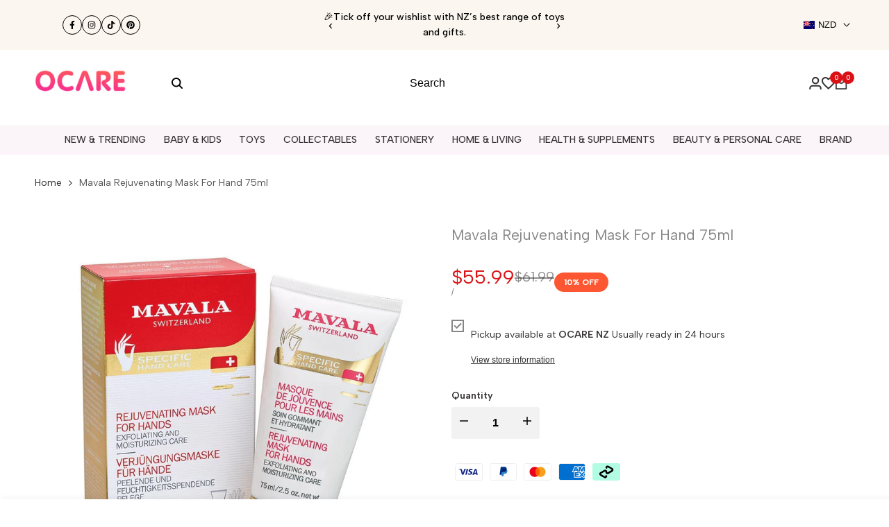

--- FILE ---
content_type: text/html; charset=utf-8
request_url: https://ocare.co.nz/products/rejuvenating-mask-for-hand-75ml
body_size: 126668
content:
<!doctype html><html class="no-js hdt-pr-img__effect-zoom hdt-badge__shape-round dir--ltr hdt-minimal-products hdt-hidden-products-wishlist hdt-hidden-products-compare" lang="en" dir="ltr">
  <head>
    <meta name="p:domain_verify" content="67d78e3916c96aad235982dbdea38b11"/>
	<!-- Added by AVADA SEO Suite -->
	

	<!-- /Added by AVADA SEO Suite -->
 
<meta name="google-site-verification" content="134nebv9NdcVNtd5tJPaXfHOyAgq1sXdoqpGR7zAge8" />
    <meta name="google-site-verification" content="ceUh7jVbvJoPpRUiPmlR_6mR-SYubW-RFY1ysHXscI0" />
    <meta charset="utf-8">
    <meta http-equiv="X-UA-Compatible" content="IE=edge">
    <meta name="viewport" content="width=device-width,initial-scale=1">
    <meta name="theme-color" content="">
    <link rel="canonical" href="https://ocare.co.nz/products/rejuvenating-mask-for-hand-75ml"><link rel="icon" type="image/png" href="//ocare.co.nz/cdn/shop/files/favicon_8d84bd4b-f635-4312-a2c4-e0c5964214b0.png?crop=center&height=32&v=1741226476&width=32">
      <link rel="apple-touch-icon" href="//ocare.co.nz/cdn/shop/files/favicon_8d84bd4b-f635-4312-a2c4-e0c5964214b0.png?crop=center&height=48&v=1741226476&width=48"><title>
      Mavala Rejuvenating Mask For Hand 75ml
 &ndash; OCARE NZ</title><meta name="description" content="Description Exfoliating and moisturising care.  Hands, like the face, have the right to a specific exfoliating and moisturising treatment. REJUVENATING MASK FOR HANDS provides an exfoliating action for a skin cleared from all impurities and dead skin, as well as a regenerating and moisturising action that helps delay t">
<link href="//ocare.co.nz/cdn/shop/t/38/assets/swiper.min.css?v=148400940096880107831763544064" rel="stylesheet" type="text/css" media="all" />
<script async crossorigin fetchpriority="high" src="/cdn/shopifycloud/importmap-polyfill/es-modules-shim.2.4.0.js"></script>
<script src="//ocare.co.nz/cdn/shop/t/38/assets/jquery.min.js?v=48107615566794924481763544363" ></script>
  <script src="//ocare.co.nz/cdn/shop/t/38/assets/swiper.min.js?v=70529263311863172881763544049" ></script><!-- /snippets/social-meta-tags.liquid -->

<meta property="og:site_name" content="OCARE NZ">
<meta property="og:url" content="https://ocare.co.nz/products/rejuvenating-mask-for-hand-75ml">
<meta property="og:title" content="Mavala Rejuvenating Mask For Hand 75ml">
<meta property="og:type" content="product">
<meta property="og:description" content="Description Exfoliating and moisturising care.  Hands, like the face, have the right to a specific exfoliating and moisturising treatment. REJUVENATING MASK FOR HANDS provides an exfoliating action for a skin cleared from all impurities and dead skin, as well as a regenerating and moisturising action that helps delay t"><meta property="og:image" content="http://ocare.co.nz/cdn/shop/products/Mavala-Rejuvenating-Mask-For-Hand-75ml.jpg?v=1744846659">
  <meta property="og:image:secure_url" content="https://ocare.co.nz/cdn/shop/products/Mavala-Rejuvenating-Mask-For-Hand-75ml.jpg?v=1744846659">
  <meta property="og:image:width" content="1000">
  <meta property="og:image:height" content="1000"><meta property="og:price:amount" content="55.99">
  <meta property="og:price:currency" content="NZD"><meta name="twitter:card" content="summary_large_image">
<meta name="twitter:title" content="Mavala Rejuvenating Mask For Hand 75ml">
<meta name="twitter:description" content="Description Exfoliating and moisturising care.  Hands, like the face, have the right to a specific exfoliating and moisturising treatment. REJUVENATING MASK FOR HANDS provides an exfoliating action for a skin cleared from all impurities and dead skin, as well as a regenerating and moisturising action that helps delay t"><link rel="preconnect" href="https://fonts.googleapis.com">
<link rel="preconnect" href="https://fonts.gstatic.com" crossorigin>
<link href="https://fonts.googleapis.com/css2?family=Albert+Sans:ital,wght@0,300;0,400;0,500;0,600;0,700;0,800;0,900;1,300;1,400;1,500;1,600;1,700;1,800;1,900&display=swap" rel="stylesheet">
<style data-shopify>:root {--aspect-ratiocus1:0.716;--scrollbar-w: 0px;/* Spacing */--spacing-0-2: 0.2rem; /* 2px */--spacing-0-4: 0.4rem; /* 4px */--spacing-0-6: 0.6rem; /* 6px */--spacing-0-8: 0.8rem; /* 8px */--spacing-1: 1rem; /* 10px */--spacing-1-2: 1.2rem; /* 12px */--spacing-1-4: 1.4rem; /* 14px */--spacing-1-6: 1.6rem; /* 16px */--spacing-1-8: 1.8rem; /* 18px */--spacing-2: 2rem; /* 20px */--spacing-2-2: 2.2rem; /* 22px */--spacing-2-4: 2.4rem; /* 24px */--spacing-2-6: 2.6rem; /* 26px */--spacing-2-8: 2.8rem; /* 28px */--spacing-3: 3rem; /* 30px */--spacing-3-2: 3.2rem; /* 32px */--spacing-3-4: 3.4rem; /* 34px */--spacing-3-6: 3.6rem; /* 36px */--spacing-3-8: 3.8rem; /* 38px */--spacing-4: 4rem; /* 40px */--spacing-4-2: 4.2rem; /* 42px */--spacing-4-4: 4.4rem; /* 44px */--spacing-4-8: 4.8rem; /* 48px */--spacing-5: 5rem; /* 50px */--spacing-5-6: 5.6rem; /* 56px */--spacing-6: 6rem; /* 60px */--spacing-6-4: 6.4rem; /* 64px */--spacing-7: 7rem; /* 70px */--spacing-7-2: 7.2rem; /* 72px */--spacing-8: 8rem; /* 80px */--spacing-9: 9rem; /* 90px */--spacing-10: 10rem; /* 100px *//* Colors */--color-base-background: 255 255 255;--color-base-text: 134 134 134;--color-accent: 219 18 21;--color-accent-secondary: 255 255 255;--color-focus: 213 58 61;--payment-terms-background-color: rgb(255 255 255);/* Product badge colors */--color-on-sale-badge-background: 252 87 50;--color-on-sale-badge-text: 255 255 255;--color-new-badge-background: 72 212 187;--color-new-badge-text: 255 255 255;--color-sold-out-badge-background: 242 242 242;--color-sold-out-badge-text: 0 0 0;--color-pre-order-badge-background: 85 166 83;--color-pre-order-badge-text: 255 255 255;--color-custom-badge-background: 131 183 53;--color-custom-badge-text: 255 255 255;/* Notices colors */--color-tooltip-background: 35 35 35;--color-tooltip-text: 255 255 255;--color-success-background: 232 240 233;--color-success-text: 66 132 69;--color-warning-background: 251 246 234;--color-warning-text: 224 178 82;--color-error-background: 253 224 228;--color-error-text: 235 0 27;--font-body-family: 'Albert Sans', sans-serif;--font-body-style: normal;--font-body-weight: 400;--font-body-weight-bold: 700;--font-heading-family: 'Albert Sans', sans-serif;--font-heading-style: normal;--font-heading-weight: 400;--font-body-line-height: 1.6;--font-body-spacing: 0.0em;--font-heading-scale: 1.0;--font-heading-line-height: 1.2;--font-heading-spacing: 0.0em;--button-line-height: 1.2;/* Font sizes */--text-xs: 1.0rem;--text-sm: 1.2rem;--text-base: 1.4rem;--text-lg: 1.6rem;--text-xl: 1.8rem;--text-2xl: 2.0rem;--text-4xl: 2.2rem;--text-6xl: 2.4rem;--text-8xl: 2.6rem;--text-10xl: 2.8rem;--text-12xl: 3.0rem;/* Font Weight */--font-light: 300;--font-normal: 400;--font-medium: 500;--font-semibold: 600;--font-bold: 700;--font-extrabold: 800;--font-black: 900;--spacing-x: 15px;--spacing-y: 15px;--container-max-width: 153rem;--container-max-width-padding-lg: 163rem;--container-max-width-padding-md: 159rem;--container-width-margin: 0rem;--spacing-sections-desktop: 0px;--spacing-sections-mobile: 0px;/* Border Radius */--rounded-2xs: 0.0rem;--rounded-xs: 0.0rem;--rounded-sm: 0.0rem;--rounded: 0.0rem;--rounded-lg: 0.0rem;--rounded-full: 9999px;--rounded-button: 0.3rem;--rounded-input: 0.3rem;--rounded-product-card: 0.0rem;--rounded-product-media: 0.0rem;--rounded-collection-card: 0.0rem;--rounded-blog-card: 0.0rem;--padding-block-input: var(--spacing-0-6);--padding-inline-input: var(--spacing-1);--height-input: var(--spacing-4-2);--cursor-zoom-in-icon: url(//ocare.co.nz/cdn/shop/t/38/assets/cursor-zoom-in.svg?v=88807523373575012131763533266);--cursor-close-icon: url(//ocare.co.nz/cdn/shop/t/38/assets/cursor-close.svg?v=47636334999695629861763533266);/* RTL support */--value-logical-flip: 1;--value-origin-start: left;--value-origin-end: right;}/* Color schemes */[color-scheme="scheme-1"] {--color-background: 255 255 255;--gradient-background: #ffffff;--color-background2: 242 242 242;--color-foreground: 52 49 50;--color-foreground2: 84 84 84;--color-button: 0 0 0;--color-button-text: 255 255 255;--color-button-border: 0 0 0;--color-secondary-button: 255 255 255;--color-secondary-button-bg: 255 255 255;--color-secondary-button-text: 0 0 0;--color-link: 0 0 0;--color-line-border: 235 235 235;--color-overlay: 0 0 0;--payment-terms-background-color: rgb(255 255 255);/* Product colors */--color-pr-price: 52 49 50;--color-pr-sale-price: 219 18 21;--color-pr-text: 52 49 50;--color-pr-rating: ;/* Input colors */--color-input-primary: 255 255 255;--color-input-secondary: 144 144 144;}[color-scheme="scheme-2"] {--color-background: 255 255 255;--gradient-background: #ffffff;--color-background2: 255 255 255;--color-foreground: 0 0 0;--color-foreground2: 84 84 84;--color-button: 255 255 255;--color-button-text: 0 0 0;--color-button-border: 235 235 235;--color-secondary-button: 255 255 255;--color-secondary-button-bg: 255 255 255;--color-secondary-button-text: 0 0 0;--color-link: 0 0 0;--color-line-border: 236 236 236;--color-overlay: 0 0 0;--payment-terms-background-color: rgb(255 255 255);/* Product colors */--color-pr-price: 0 0 0;--color-pr-sale-price: 219 18 21;--color-pr-text: 0 0 0;--color-pr-rating: ;/* Input colors */--color-input-primary: 255 255 255;--color-input-secondary: 0 0 0;}[color-scheme="scheme-3"] {--color-background: 255 255 255;--gradient-background: #ffffff;--color-background2: 255 255 255;--color-foreground: 0 0 0;--color-foreground2: 0 0 0;--color-button: 242 242 242;--color-button-text: 0 0 0;--color-button-border: 242 242 242;--color-secondary-button: 255 255 255;--color-secondary-button-bg: 255 255 255;--color-secondary-button-text: 0 0 0;--color-link: 0 0 0;--color-line-border: 238 238 238;--color-overlay: 0 0 0;--payment-terms-background-color: rgb(255 255 255);/* Product colors */--color-pr-price: 0 0 0;--color-pr-sale-price: 219 18 21;--color-pr-text: 0 0 0;--color-pr-rating: ;/* Input colors */--color-input-primary: 255 255 255;--color-input-secondary: 0 0 0;}[color-scheme="scheme-4"] {--color-background: 247 247 247;--gradient-background: #f7f7f7;--color-background2: 255 255 255;--color-foreground: 52 49 50;--color-foreground2: 52 49 50;--color-button: 255 255 255;--color-button-text: 52 49 50;--color-button-border: 0 0 0;--color-secondary-button: 247 247 247;--color-secondary-button-bg: 255 255 255;--color-secondary-button-text: 0 0 0;--color-link: 0 0 0;--color-line-border: 235 235 235;--color-overlay: 0 0 0;--payment-terms-background-color: rgb(247 247 247);/* Product colors */--color-pr-price: 0 0 0;--color-pr-sale-price: 219 18 21;--color-pr-text: 0 0 0;--color-pr-rating: ;/* Input colors */--color-input-primary: 255 255 255;--color-input-secondary: 144 144 144;}[color-scheme="scheme-5"] {--color-background: 251 247 240;--gradient-background: #fbf7f0;--color-background2: 251 247 240;--color-foreground: 0 0 0;--color-foreground2: 84 84 84;--color-button: ;--color-button-text: ;--color-button-border: ;--color-secondary-button: 251 247 240;--color-secondary-button-bg: 255 255 255;--color-secondary-button-text: ;--color-link: ;--color-line-border: 0 0 0;--color-overlay: 0 0 0;--payment-terms-background-color: rgb(251 247 240);/* Product colors */--color-pr-price: 0 0 0;--color-pr-sale-price: 219 18 21;--color-pr-text: 0 0 0;--color-pr-rating: ;/* Input colors */--color-input-primary: 255 255 255;--color-input-secondary: 104 104 104;}[color-scheme="scheme-67a7ca9f-3333-4245-b79f-2e9849d7e615"] {--color-background: 0 0 0;--gradient-background: #000000;--color-background2: 68 68 68;--color-foreground: 255 255 255;--color-foreground2: 231 231 231;--color-button: 255 255 255;--color-button-text: 0 0 0;--color-button-border: 255 255 255;--color-secondary-button: 0 0 0;--color-secondary-button-bg: 0 0 0;--color-secondary-button-text: 255 255 255;--color-link: 255 255 255;--color-line-border: 68 68 68;--color-overlay: 0 0 0;--payment-terms-background-color: rgb(0 0 0);/* Product colors */--color-pr-price: 255 255 255;--color-pr-sale-price: 219 18 21;--color-pr-text: 255 255 255;--color-pr-rating: ;/* Input colors */--color-input-primary: 255 255 255;--color-input-secondary: 144 144 144;}[color-scheme="scheme-11"] {--color-background: 255 255 255;--gradient-background: #ffffff;--color-background2: 242 242 242;--color-foreground: 0 0 0;--color-foreground2: 84 84 84;--color-button: 255 255 255;--color-button-text: 0 0 0;--color-button-border: 239 239 239;--color-secondary-button: 255 255 255;--color-secondary-button-bg: 255 255 255;--color-secondary-button-text: 219 18 21;--color-link: 219 18 21;--color-line-border: 238 238 238;--color-overlay: 0 0 0;--payment-terms-background-color: rgb(255 255 255);/* Product colors */--color-pr-price: 0 0 0;--color-pr-sale-price: 219 18 21;--color-pr-text: 0 0 0;--color-pr-rating: ;/* Input colors */--color-input-primary: 255 255 255;--color-input-secondary: 0 0 0;}[color-scheme="scheme-22"] {--color-background: 255 255 255;--gradient-background: #ffffff;--color-background2: 252 251 249;--color-foreground: 0 0 0;--color-foreground2: 84 84 84;--color-button: 255 255 255;--color-button-text: 0 0 0;--color-button-border: 235 235 235;--color-secondary-button: 255 255 255;--color-secondary-button-bg: 255 255 255;--color-secondary-button-text: 0 0 0;--color-link: 0 0 0;--color-line-border: 238 238 238;--color-overlay: 255 255 255;--payment-terms-background-color: rgb(255 255 255);/* Product colors */--color-pr-price: 0 0 0;--color-pr-sale-price: 219 18 21;--color-pr-text: 0 0 0;--color-pr-rating: ;/* Input colors */--color-input-primary: 144 144 144;--color-input-secondary: 255 255 255;}[color-scheme="scheme-33"] {--color-background: 255 255 255;--gradient-background: #ffffff;--color-background2: 255 255 255;--color-foreground: 0 0 0;--color-foreground2: 84 84 84;--color-button: 0 0 0;--color-button-text: 255 255 255;--color-button-border: 0 0 0;--color-secondary-button: 255 255 255;--color-secondary-button-bg: 255 255 255;--color-secondary-button-text: 0 0 0;--color-link: 0 0 0;--color-line-border: 238 238 238;--color-overlay: 0 0 0;--payment-terms-background-color: rgb(255 255 255);/* Product colors */--color-pr-price: 0 0 0;--color-pr-sale-price: 219 18 21;--color-pr-text: 0 0 0;--color-pr-rating: ;/* Input colors */--color-input-primary: 255 255 255;--color-input-secondary: 104 104 104;}[color-scheme="scheme-5d78f78a-adcf-4bc4-b441-3e01f4c60460"] {--color-background: 255 255 255;--gradient-background: #ffffff;--color-background2: 255 255 255;--color-foreground: 0 0 0;--color-foreground2: 0 0 0;--color-button: 255 255 255;--color-button-text: 0 0 0;--color-button-border: 255 255 255;--color-secondary-button: 255 255 255;--color-secondary-button-bg: 255 255 255;--color-secondary-button-text: 0 0 0;--color-link: 0 0 0;--color-line-border: 235 235 235;--color-overlay: 0 0 0;--payment-terms-background-color: rgb(255 255 255);/* Product colors */--color-pr-price: 0 0 0;--color-pr-sale-price: 219 18 21;--color-pr-text: 0 0 0;--color-pr-rating: ;/* Input colors */--color-input-primary: 255 255 255;--color-input-secondary: 235 235 235;}[color-scheme="scheme-17d14e82-f9f8-4bf2-bc2d-a48ad7e6fcfa"] {--color-background: 255 255 255;--gradient-background: #ffffff;--color-background2: 255 255 255;--color-foreground: 255 255 255;--color-foreground2: 0 0 0;--color-button: 242 242 242;--color-button-text: 0 0 0;--color-button-border: 242 242 242;--color-secondary-button: 255 255 255;--color-secondary-button-bg: 255 255 255;--color-secondary-button-text: 0 0 0;--color-link: 0 0 0;--color-line-border: 235 235 235;--color-overlay: 0 0 0;--payment-terms-background-color: rgb(255 255 255);/* Product colors */--color-pr-price: 0 0 0;--color-pr-sale-price: 219 18 21;--color-pr-text: 0 0 0;--color-pr-rating: ;/* Input colors */--color-input-primary: 255 255 255;--color-input-secondary: 235 235 235;}[color-scheme="scheme-bf5e1683-bb32-443c-bd6f-30e7a2996958"] {--color-background: 213 58 61;--gradient-background: #d53a3d;--color-background2: 242 242 242;--color-foreground: 255 255 255;--color-foreground2: 84 84 84;--color-button: 255 255 255;--color-button-text: 255 255 255;--color-button-border: 0 0 0;--color-secondary-button: 213 58 61;--color-secondary-button-bg: 255 255 255;--color-secondary-button-text: 0 0 0;--color-link: 0 0 0;--color-line-border: 235 235 235;--color-overlay: 0 0 0;--payment-terms-background-color: rgb(213 58 61);/* Product colors */--color-pr-price: 0 0 0;--color-pr-sale-price: 219 18 21;--color-pr-text: 0 0 0;--color-pr-rating: ;/* Input colors */--color-input-primary: 255 255 255;--color-input-secondary: 144 144 144;}@media screen and (min-width: 768px) {:root {/* Font sizes */--text-xs: 1.0rem;--text-sm: 1.2rem;--text-base: 1.4rem;--text-lg: 1.6rem;--text-xl: 1.8rem;--text-2xl: 2.0rem;--text-4xl: 2.2rem;--text-6xl: 2.4rem;--text-8xl: 2.6rem;--text-10xl: 2.8rem;--text-12xl: 3.0rem;--spacing-x: 30px;--spacing-y: 30px;}}</style>

<link href="//ocare.co.nz/cdn/shop/t/38/assets/base.css?v=74962321933818271091763533266" rel="stylesheet" type="text/css" media="all" />
<link href="//ocare.co.nz/cdn/shop/t/38/assets/style.css?v=115459013724073294671766371343" rel="stylesheet" type="text/css" media="all" />
<link href="//ocare.co.nz/cdn/shop/t/38/assets/theme.css?v=126465566150282032251763533266" rel="stylesheet" type="text/css" media="all" /><script>if (!HTMLScriptElement.supports?.("importmap")) { const importMap = document.createElement('script'); importMap.async = true; importMap.src = "//ocare.co.nz/cdn/shop/t/38/assets/importmap.min.js?v=111504132928535020251763533266"; document.head.appendChild(importMap); }</script>
<script type="importmap">
  {
    "imports": {
      "vendor": "//ocare.co.nz/cdn/shop/t/38/assets/vendor.min.js?v=94278592681068290511763533266",
      "global": "//ocare.co.nz/cdn/shop/t/38/assets/global.min.js?v=154251883824774339441763533266",
      "photoswipe": "//ocare.co.nz/cdn/shop/t/38/assets/es-photoswipe.min.js?v=56831319481966336101763533266",
      "dayjs": "//ocare.co.nz/cdn/shop/t/38/assets/day.min.js?v=105690777647603308301763533266"
    }
  }
</script>
<script type="module" src="//ocare.co.nz/cdn/shop/t/38/assets/vendor.min.js?v=94278592681068290511763533266"></script>
<script type="module" src="//ocare.co.nz/cdn/shop/t/38/assets/global.min.js?v=154251883824774339441763533266"></script><script>window.performance && window.performance.mark && window.performance.mark('shopify.content_for_header.start');</script><meta name="google-site-verification" content="8uJuiZeiCAl1nSX3scVwjVWge2Ng4VZRWcmMnjuFXko">
<meta name="google-site-verification" content="134nebv9NdcVNtd5tJPaXfHOyAgq1sXdoqpGR7zAge8">
<meta name="facebook-domain-verification" content="mgtq49aerbf7v1mahvjgwrcno9vb6d">
<meta name="facebook-domain-verification" content="vbyr4mz0veceaxbfbtb54suer7v28n">
<meta id="shopify-digital-wallet" name="shopify-digital-wallet" content="/59196997781/digital_wallets/dialog">
<meta name="shopify-checkout-api-token" content="6b20b02052601a4e4dcfaa93e87c28fd">
<meta id="in-context-paypal-metadata" data-shop-id="59196997781" data-venmo-supported="false" data-environment="production" data-locale="en_US" data-paypal-v4="true" data-currency="NZD">
<link rel="alternate" type="application/json+oembed" href="https://ocare.co.nz/products/rejuvenating-mask-for-hand-75ml.oembed">
<script async="async" src="/checkouts/internal/preloads.js?locale=en-NZ"></script>
<link rel="preconnect" href="https://shop.app" crossorigin="anonymous">
<script async="async" src="https://shop.app/checkouts/internal/preloads.js?locale=en-NZ&shop_id=59196997781" crossorigin="anonymous"></script>
<script id="apple-pay-shop-capabilities" type="application/json">{"shopId":59196997781,"countryCode":"NZ","currencyCode":"NZD","merchantCapabilities":["supports3DS"],"merchantId":"gid:\/\/shopify\/Shop\/59196997781","merchantName":"OCARE NZ","requiredBillingContactFields":["postalAddress","email"],"requiredShippingContactFields":["postalAddress","email"],"shippingType":"shipping","supportedNetworks":["visa","masterCard","amex","jcb"],"total":{"type":"pending","label":"OCARE NZ","amount":"1.00"},"shopifyPaymentsEnabled":true,"supportsSubscriptions":true}</script>
<script id="shopify-features" type="application/json">{"accessToken":"6b20b02052601a4e4dcfaa93e87c28fd","betas":["rich-media-storefront-analytics"],"domain":"ocare.co.nz","predictiveSearch":true,"shopId":59196997781,"locale":"en"}</script>
<script>var Shopify = Shopify || {};
Shopify.shop = "nzocare.myshopify.com";
Shopify.locale = "en";
Shopify.currency = {"active":"NZD","rate":"1.0"};
Shopify.country = "NZ";
Shopify.theme = {"name":"OCARE-official 11.19","id":152851153045,"schema_name":"Ecomus","schema_version":"1.9.1","theme_store_id":null,"role":"main"};
Shopify.theme.handle = "null";
Shopify.theme.style = {"id":null,"handle":null};
Shopify.cdnHost = "ocare.co.nz/cdn";
Shopify.routes = Shopify.routes || {};
Shopify.routes.root = "/";</script>
<script type="module">!function(o){(o.Shopify=o.Shopify||{}).modules=!0}(window);</script>
<script>!function(o){function n(){var o=[];function n(){o.push(Array.prototype.slice.apply(arguments))}return n.q=o,n}var t=o.Shopify=o.Shopify||{};t.loadFeatures=n(),t.autoloadFeatures=n()}(window);</script>
<script>
  window.ShopifyPay = window.ShopifyPay || {};
  window.ShopifyPay.apiHost = "shop.app\/pay";
  window.ShopifyPay.redirectState = null;
</script>
<script id="shop-js-analytics" type="application/json">{"pageType":"product"}</script>
<script defer="defer" async type="module" src="//ocare.co.nz/cdn/shopifycloud/shop-js/modules/v2/client.init-shop-cart-sync_BT-GjEfc.en.esm.js"></script>
<script defer="defer" async type="module" src="//ocare.co.nz/cdn/shopifycloud/shop-js/modules/v2/chunk.common_D58fp_Oc.esm.js"></script>
<script defer="defer" async type="module" src="//ocare.co.nz/cdn/shopifycloud/shop-js/modules/v2/chunk.modal_xMitdFEc.esm.js"></script>
<script type="module">
  await import("//ocare.co.nz/cdn/shopifycloud/shop-js/modules/v2/client.init-shop-cart-sync_BT-GjEfc.en.esm.js");
await import("//ocare.co.nz/cdn/shopifycloud/shop-js/modules/v2/chunk.common_D58fp_Oc.esm.js");
await import("//ocare.co.nz/cdn/shopifycloud/shop-js/modules/v2/chunk.modal_xMitdFEc.esm.js");

  window.Shopify.SignInWithShop?.initShopCartSync?.({"fedCMEnabled":true,"windoidEnabled":true});

</script>
<script>
  window.Shopify = window.Shopify || {};
  if (!window.Shopify.featureAssets) window.Shopify.featureAssets = {};
  window.Shopify.featureAssets['shop-js'] = {"shop-cart-sync":["modules/v2/client.shop-cart-sync_DZOKe7Ll.en.esm.js","modules/v2/chunk.common_D58fp_Oc.esm.js","modules/v2/chunk.modal_xMitdFEc.esm.js"],"init-fed-cm":["modules/v2/client.init-fed-cm_B6oLuCjv.en.esm.js","modules/v2/chunk.common_D58fp_Oc.esm.js","modules/v2/chunk.modal_xMitdFEc.esm.js"],"shop-cash-offers":["modules/v2/client.shop-cash-offers_D2sdYoxE.en.esm.js","modules/v2/chunk.common_D58fp_Oc.esm.js","modules/v2/chunk.modal_xMitdFEc.esm.js"],"shop-login-button":["modules/v2/client.shop-login-button_QeVjl5Y3.en.esm.js","modules/v2/chunk.common_D58fp_Oc.esm.js","modules/v2/chunk.modal_xMitdFEc.esm.js"],"pay-button":["modules/v2/client.pay-button_DXTOsIq6.en.esm.js","modules/v2/chunk.common_D58fp_Oc.esm.js","modules/v2/chunk.modal_xMitdFEc.esm.js"],"shop-button":["modules/v2/client.shop-button_DQZHx9pm.en.esm.js","modules/v2/chunk.common_D58fp_Oc.esm.js","modules/v2/chunk.modal_xMitdFEc.esm.js"],"avatar":["modules/v2/client.avatar_BTnouDA3.en.esm.js"],"init-windoid":["modules/v2/client.init-windoid_CR1B-cfM.en.esm.js","modules/v2/chunk.common_D58fp_Oc.esm.js","modules/v2/chunk.modal_xMitdFEc.esm.js"],"init-shop-for-new-customer-accounts":["modules/v2/client.init-shop-for-new-customer-accounts_C_vY_xzh.en.esm.js","modules/v2/client.shop-login-button_QeVjl5Y3.en.esm.js","modules/v2/chunk.common_D58fp_Oc.esm.js","modules/v2/chunk.modal_xMitdFEc.esm.js"],"init-shop-email-lookup-coordinator":["modules/v2/client.init-shop-email-lookup-coordinator_BI7n9ZSv.en.esm.js","modules/v2/chunk.common_D58fp_Oc.esm.js","modules/v2/chunk.modal_xMitdFEc.esm.js"],"init-shop-cart-sync":["modules/v2/client.init-shop-cart-sync_BT-GjEfc.en.esm.js","modules/v2/chunk.common_D58fp_Oc.esm.js","modules/v2/chunk.modal_xMitdFEc.esm.js"],"shop-toast-manager":["modules/v2/client.shop-toast-manager_DiYdP3xc.en.esm.js","modules/v2/chunk.common_D58fp_Oc.esm.js","modules/v2/chunk.modal_xMitdFEc.esm.js"],"init-customer-accounts":["modules/v2/client.init-customer-accounts_D9ZNqS-Q.en.esm.js","modules/v2/client.shop-login-button_QeVjl5Y3.en.esm.js","modules/v2/chunk.common_D58fp_Oc.esm.js","modules/v2/chunk.modal_xMitdFEc.esm.js"],"init-customer-accounts-sign-up":["modules/v2/client.init-customer-accounts-sign-up_iGw4briv.en.esm.js","modules/v2/client.shop-login-button_QeVjl5Y3.en.esm.js","modules/v2/chunk.common_D58fp_Oc.esm.js","modules/v2/chunk.modal_xMitdFEc.esm.js"],"shop-follow-button":["modules/v2/client.shop-follow-button_CqMgW2wH.en.esm.js","modules/v2/chunk.common_D58fp_Oc.esm.js","modules/v2/chunk.modal_xMitdFEc.esm.js"],"checkout-modal":["modules/v2/client.checkout-modal_xHeaAweL.en.esm.js","modules/v2/chunk.common_D58fp_Oc.esm.js","modules/v2/chunk.modal_xMitdFEc.esm.js"],"shop-login":["modules/v2/client.shop-login_D91U-Q7h.en.esm.js","modules/v2/chunk.common_D58fp_Oc.esm.js","modules/v2/chunk.modal_xMitdFEc.esm.js"],"lead-capture":["modules/v2/client.lead-capture_BJmE1dJe.en.esm.js","modules/v2/chunk.common_D58fp_Oc.esm.js","modules/v2/chunk.modal_xMitdFEc.esm.js"],"payment-terms":["modules/v2/client.payment-terms_Ci9AEqFq.en.esm.js","modules/v2/chunk.common_D58fp_Oc.esm.js","modules/v2/chunk.modal_xMitdFEc.esm.js"]};
</script>
<script>(function() {
  var isLoaded = false;
  function asyncLoad() {
    if (isLoaded) return;
    isLoaded = true;
    var urls = ["https:\/\/static-us.afterpay.com\/shopify\/afterpay-attract\/afterpay-attract-widget.js?shop=nzocare.myshopify.com","\/\/cdn.shopify.com\/proxy\/4b67ea2bc01761eb1103200712c614f15cefb33cf3b56a82e7eefac2f11265d6\/shopify-script-tags.s3.eu-west-1.amazonaws.com\/smartseo\/instantpage.js?shop=nzocare.myshopify.com\u0026sp-cache-control=cHVibGljLCBtYXgtYWdlPTkwMA","https:\/\/omnisnippet1.com\/platforms\/shopify.js?source=scriptTag\u0026v=2025-07-21T11\u0026shop=nzocare.myshopify.com"];
    for (var i = 0; i < urls.length; i++) {
      var s = document.createElement('script');
      s.type = 'text/javascript';
      s.async = true;
      s.src = urls[i];
      var x = document.getElementsByTagName('script')[0];
      x.parentNode.insertBefore(s, x);
    }
  };
  if(window.attachEvent) {
    window.attachEvent('onload', asyncLoad);
  } else {
    window.addEventListener('load', asyncLoad, false);
  }
})();</script>
<script id="__st">var __st={"a":59196997781,"offset":46800,"reqid":"f18c04e1-2e46-4066-9f1c-762b2835a584-1769412988","pageurl":"ocare.co.nz\/products\/rejuvenating-mask-for-hand-75ml","u":"db997eefb757","p":"product","rtyp":"product","rid":7230177935509};</script>
<script>window.ShopifyPaypalV4VisibilityTracking = true;</script>
<script id="captcha-bootstrap">!function(){'use strict';const t='contact',e='account',n='new_comment',o=[[t,t],['blogs',n],['comments',n],[t,'customer']],c=[[e,'customer_login'],[e,'guest_login'],[e,'recover_customer_password'],[e,'create_customer']],r=t=>t.map((([t,e])=>`form[action*='/${t}']:not([data-nocaptcha='true']) input[name='form_type'][value='${e}']`)).join(','),a=t=>()=>t?[...document.querySelectorAll(t)].map((t=>t.form)):[];function s(){const t=[...o],e=r(t);return a(e)}const i='password',u='form_key',d=['recaptcha-v3-token','g-recaptcha-response','h-captcha-response',i],f=()=>{try{return window.sessionStorage}catch{return}},m='__shopify_v',_=t=>t.elements[u];function p(t,e,n=!1){try{const o=window.sessionStorage,c=JSON.parse(o.getItem(e)),{data:r}=function(t){const{data:e,action:n}=t;return t[m]||n?{data:e,action:n}:{data:t,action:n}}(c);for(const[e,n]of Object.entries(r))t.elements[e]&&(t.elements[e].value=n);n&&o.removeItem(e)}catch(o){console.error('form repopulation failed',{error:o})}}const l='form_type',E='cptcha';function T(t){t.dataset[E]=!0}const w=window,h=w.document,L='Shopify',v='ce_forms',y='captcha';let A=!1;((t,e)=>{const n=(g='f06e6c50-85a8-45c8-87d0-21a2b65856fe',I='https://cdn.shopify.com/shopifycloud/storefront-forms-hcaptcha/ce_storefront_forms_captcha_hcaptcha.v1.5.2.iife.js',D={infoText:'Protected by hCaptcha',privacyText:'Privacy',termsText:'Terms'},(t,e,n)=>{const o=w[L][v],c=o.bindForm;if(c)return c(t,g,e,D).then(n);var r;o.q.push([[t,g,e,D],n]),r=I,A||(h.body.append(Object.assign(h.createElement('script'),{id:'captcha-provider',async:!0,src:r})),A=!0)});var g,I,D;w[L]=w[L]||{},w[L][v]=w[L][v]||{},w[L][v].q=[],w[L][y]=w[L][y]||{},w[L][y].protect=function(t,e){n(t,void 0,e),T(t)},Object.freeze(w[L][y]),function(t,e,n,w,h,L){const[v,y,A,g]=function(t,e,n){const i=e?o:[],u=t?c:[],d=[...i,...u],f=r(d),m=r(i),_=r(d.filter((([t,e])=>n.includes(e))));return[a(f),a(m),a(_),s()]}(w,h,L),I=t=>{const e=t.target;return e instanceof HTMLFormElement?e:e&&e.form},D=t=>v().includes(t);t.addEventListener('submit',(t=>{const e=I(t);if(!e)return;const n=D(e)&&!e.dataset.hcaptchaBound&&!e.dataset.recaptchaBound,o=_(e),c=g().includes(e)&&(!o||!o.value);(n||c)&&t.preventDefault(),c&&!n&&(function(t){try{if(!f())return;!function(t){const e=f();if(!e)return;const n=_(t);if(!n)return;const o=n.value;o&&e.removeItem(o)}(t);const e=Array.from(Array(32),(()=>Math.random().toString(36)[2])).join('');!function(t,e){_(t)||t.append(Object.assign(document.createElement('input'),{type:'hidden',name:u})),t.elements[u].value=e}(t,e),function(t,e){const n=f();if(!n)return;const o=[...t.querySelectorAll(`input[type='${i}']`)].map((({name:t})=>t)),c=[...d,...o],r={};for(const[a,s]of new FormData(t).entries())c.includes(a)||(r[a]=s);n.setItem(e,JSON.stringify({[m]:1,action:t.action,data:r}))}(t,e)}catch(e){console.error('failed to persist form',e)}}(e),e.submit())}));const S=(t,e)=>{t&&!t.dataset[E]&&(n(t,e.some((e=>e===t))),T(t))};for(const o of['focusin','change'])t.addEventListener(o,(t=>{const e=I(t);D(e)&&S(e,y())}));const B=e.get('form_key'),M=e.get(l),P=B&&M;t.addEventListener('DOMContentLoaded',(()=>{const t=y();if(P)for(const e of t)e.elements[l].value===M&&p(e,B);[...new Set([...A(),...v().filter((t=>'true'===t.dataset.shopifyCaptcha))])].forEach((e=>S(e,t)))}))}(h,new URLSearchParams(w.location.search),n,t,e,['guest_login'])})(!0,!0)}();</script>
<script integrity="sha256-4kQ18oKyAcykRKYeNunJcIwy7WH5gtpwJnB7kiuLZ1E=" data-source-attribution="shopify.loadfeatures" defer="defer" src="//ocare.co.nz/cdn/shopifycloud/storefront/assets/storefront/load_feature-a0a9edcb.js" crossorigin="anonymous"></script>
<script crossorigin="anonymous" defer="defer" src="//ocare.co.nz/cdn/shopifycloud/storefront/assets/shopify_pay/storefront-65b4c6d7.js?v=20250812"></script>
<script data-source-attribution="shopify.dynamic_checkout.dynamic.init">var Shopify=Shopify||{};Shopify.PaymentButton=Shopify.PaymentButton||{isStorefrontPortableWallets:!0,init:function(){window.Shopify.PaymentButton.init=function(){};var t=document.createElement("script");t.src="https://ocare.co.nz/cdn/shopifycloud/portable-wallets/latest/portable-wallets.en.js",t.type="module",document.head.appendChild(t)}};
</script>
<script data-source-attribution="shopify.dynamic_checkout.buyer_consent">
  function portableWalletsHideBuyerConsent(e){var t=document.getElementById("shopify-buyer-consent"),n=document.getElementById("shopify-subscription-policy-button");t&&n&&(t.classList.add("hidden"),t.setAttribute("aria-hidden","true"),n.removeEventListener("click",e))}function portableWalletsShowBuyerConsent(e){var t=document.getElementById("shopify-buyer-consent"),n=document.getElementById("shopify-subscription-policy-button");t&&n&&(t.classList.remove("hidden"),t.removeAttribute("aria-hidden"),n.addEventListener("click",e))}window.Shopify?.PaymentButton&&(window.Shopify.PaymentButton.hideBuyerConsent=portableWalletsHideBuyerConsent,window.Shopify.PaymentButton.showBuyerConsent=portableWalletsShowBuyerConsent);
</script>
<script data-source-attribution="shopify.dynamic_checkout.cart.bootstrap">document.addEventListener("DOMContentLoaded",(function(){function t(){return document.querySelector("shopify-accelerated-checkout-cart, shopify-accelerated-checkout")}if(t())Shopify.PaymentButton.init();else{new MutationObserver((function(e,n){t()&&(Shopify.PaymentButton.init(),n.disconnect())})).observe(document.body,{childList:!0,subtree:!0})}}));
</script>
<link id="shopify-accelerated-checkout-styles" rel="stylesheet" media="screen" href="https://ocare.co.nz/cdn/shopifycloud/portable-wallets/latest/accelerated-checkout-backwards-compat.css" crossorigin="anonymous">
<style id="shopify-accelerated-checkout-cart">
        #shopify-buyer-consent {
  margin-top: 1em;
  display: inline-block;
  width: 100%;
}

#shopify-buyer-consent.hidden {
  display: none;
}

#shopify-subscription-policy-button {
  background: none;
  border: none;
  padding: 0;
  text-decoration: underline;
  font-size: inherit;
  cursor: pointer;
}

#shopify-subscription-policy-button::before {
  box-shadow: none;
}

      </style>

<script>window.performance && window.performance.mark && window.performance.mark('shopify.content_for_header.end');</script>
<!-- Google Tag Manager -->
<script>(function(w,d,s,l,i){w[l]=w[l]||[];w[l].push({'gtm.start':
new Date().getTime(),event:'gtm.js'});var f=d.getElementsByTagName(s)[0],
j=d.createElement(s),dl=l!='dataLayer'?'&l='+l:'';j.async=true;j.src=
'https://www.googletagmanager.com/gtm.js?id='+i+dl;f.parentNode.insertBefore(j,f);
})(window,document,'script','dataLayer','GTM-M925BLL');</script>
<script>document.addEventListener('DOMContentLoaded', function () {
  document.documentElement.classList.add('js-loaded');
});</script>
<!-- End Google Tag Manager -->  
<meta name="p:domain_verify" content="a0a2a2d2f48bf821fa7455de3dd8cdd9"/>
  <!-- BEGIN app block: shopify://apps/ecomrise-upsell-bundle/blocks/inactive-tab-message-app-embed/acb8bab5-decc-4989-8fb5-41075963cdef --><script type="application/json" id="ecomrise-inactive-tab-message">
  { "message": ["🔥 Don't Leave Us..."],"delay": 1000 }
</script>
<!-- END app block --><!-- BEGIN app block: shopify://apps/ecomposer-builder/blocks/app-embed/a0fc26e1-7741-4773-8b27-39389b4fb4a0 --><!-- DNS Prefetch & Preconnect -->
<link rel="preconnect" href="https://cdn.ecomposer.app" crossorigin>
<link rel="dns-prefetch" href="https://cdn.ecomposer.app">

<link rel="prefetch" href="https://cdn.ecomposer.app/vendors/css/ecom-swiper@11.css" as="style">
<link rel="prefetch" href="https://cdn.ecomposer.app/vendors/js/ecom-swiper@11.0.5.js" as="script">
<link rel="prefetch" href="https://cdn.ecomposer.app/vendors/js/ecom_modal.js" as="script">

<!-- Global CSS --><!-- Custom CSS & JS --><!-- Open Graph Meta Tags for Pages --><!-- Critical Inline Styles -->
<style class="ecom-theme-helper">.ecom-animation{opacity:0}.ecom-animation.animate,.ecom-animation.ecom-animated{opacity:1}.ecom-cart-popup{display:grid;position:fixed;inset:0;z-index:9999999;align-content:center;padding:5px;justify-content:center;align-items:center;justify-items:center}.ecom-cart-popup::before{content:' ';position:absolute;background:#e5e5e5b3;inset:0}.ecom-ajax-loading{cursor:not-allowed;pointer-events:none;opacity:.6}#ecom-toast{visibility:hidden;max-width:50px;height:60px;margin:auto;background-color:#333;color:#fff;text-align:center;border-radius:2px;position:fixed;z-index:1;left:0;right:0;bottom:30px;font-size:17px;display:grid;grid-template-columns:50px auto;align-items:center;justify-content:start;align-content:center;justify-items:start}#ecom-toast.ecom-toast-show{visibility:visible;animation:ecomFadein .5s,ecomExpand .5s .5s,ecomStay 3s 1s,ecomShrink .5s 4s,ecomFadeout .5s 4.5s}#ecom-toast #ecom-toast-icon{width:50px;height:100%;box-sizing:border-box;background-color:#111;color:#fff;padding:5px}#ecom-toast .ecom-toast-icon-svg{width:100%;height:100%;position:relative;vertical-align:middle;margin:auto;text-align:center}#ecom-toast #ecom-toast-desc{color:#fff;padding:16px;overflow:hidden;white-space:nowrap}@media(max-width:768px){#ecom-toast #ecom-toast-desc{white-space:normal;min-width:250px}#ecom-toast{height:auto;min-height:60px}}.ecom__column-full-height{height:100%}@keyframes ecomFadein{from{bottom:0;opacity:0}to{bottom:30px;opacity:1}}@keyframes ecomExpand{from{min-width:50px}to{min-width:var(--ecom-max-width)}}@keyframes ecomStay{from{min-width:var(--ecom-max-width)}to{min-width:var(--ecom-max-width)}}@keyframes ecomShrink{from{min-width:var(--ecom-max-width)}to{min-width:50px}}@keyframes ecomFadeout{from{bottom:30px;opacity:1}to{bottom:60px;opacity:0}}</style>


<!-- EComposer Config Script -->
<script id="ecom-theme-helpers" async>
window.EComposer=window.EComposer||{};(function(){if(!this.configs)this.configs={};this.configs.ajax_cart={enable:false};this.customer=false;this.proxy_path='/apps/ecomposer-visual-page-builder';
this.popupScriptUrl='https://cdn.shopify.com/extensions/019b200c-ceec-7ac9-af95-28c32fd62de8/ecomposer-94/assets/ecom_popup.js';
this.routes={domain:'https://ocare.co.nz',root_url:'/',collections_url:'/collections',all_products_collection_url:'/collections/all',cart_url:'/cart',cart_add_url:'/cart/add',cart_change_url:'/cart/change',cart_clear_url:'/cart/clear',cart_update_url:'/cart/update',product_recommendations_url:'/recommendations/products'};
this.queryParams={};
if(window.location.search.length){new URLSearchParams(window.location.search).forEach((value,key)=>{this.queryParams[key]=value})}
this.money_format="${{amount}}";
this.money_with_currency_format="${{amount}} NZD";
this.currencyCodeEnabled=false;this.abTestingData = [];this.formatMoney=function(t,e){const r=this.currencyCodeEnabled?this.money_with_currency_format:this.money_format;function a(t,e){return void 0===t?e:t}function o(t,e,r,o){if(e=a(e,2),r=a(r,","),o=a(o,"."),isNaN(t)||null==t)return 0;var n=(t=(t/100).toFixed(e)).split(".");return n[0].replace(/(\d)(?=(\d\d\d)+(?!\d))/g,"$1"+r)+(n[1]?o+n[1]:"")}"string"==typeof t&&(t=t.replace(".",""));var n="",i=/\{\{\s*(\w+)\s*\}\}/,s=e||r;switch(s.match(i)[1]){case"amount":n=o(t,2);break;case"amount_no_decimals":n=o(t,0);break;case"amount_with_comma_separator":n=o(t,2,".",",");break;case"amount_with_space_separator":n=o(t,2," ",",");break;case"amount_with_period_and_space_separator":n=o(t,2," ",".");break;case"amount_no_decimals_with_comma_separator":n=o(t,0,".",",");break;case"amount_no_decimals_with_space_separator":n=o(t,0," ");break;case"amount_with_apostrophe_separator":n=o(t,2,"'",".")}return s.replace(i,n)};
this.resizeImage=function(t,e){try{if(!e||"original"==e||"full"==e||"master"==e)return t;if(-1!==t.indexOf("cdn.shopify.com")||-1!==t.indexOf("/cdn/shop/")){var r=t.match(/\.(jpg|jpeg|gif|png|bmp|bitmap|tiff|tif|webp)((\#[0-9a-z\-]+)?(\?v=.*)?)?$/gim);if(null==r)return null;var a=t.split(r[0]),o=r[0];return a[0]+"_"+e+o}}catch(r){return t}return t};
this.getProduct=function(t){if(!t)return!1;let e=("/"===this.routes.root_url?"":this.routes.root_url)+"/products/"+t+".js?shop="+Shopify.shop;return window.ECOM_LIVE&&(e="/shop/builder/ajax/ecom-proxy/products/"+t+"?shop="+Shopify.shop),window.fetch(e,{headers:{"Content-Type":"application/json"}}).then(t=>t.ok?t.json():false)};
const u=new URLSearchParams(window.location.search);if(u.has("ecom-redirect")){const r=u.get("ecom-redirect");if(r){let d;try{d=decodeURIComponent(r)}catch{return}d=d.trim().replace(/[\r\n\t]/g,"");if(d.length>2e3)return;const p=["javascript:","data:","vbscript:","file:","ftp:","mailto:","tel:","sms:","chrome:","chrome-extension:","moz-extension:","ms-browser-extension:"],l=d.toLowerCase();for(const o of p)if(l.includes(o))return;const x=[/<script/i,/<\/script/i,/javascript:/i,/vbscript:/i,/onload=/i,/onerror=/i,/onclick=/i,/onmouseover=/i,/onfocus=/i,/onblur=/i,/onsubmit=/i,/onchange=/i,/alert\s*\(/i,/confirm\s*\(/i,/prompt\s*\(/i,/document\./i,/window\./i,/eval\s*\(/i];for(const t of x)if(t.test(d))return;if(d.startsWith("/")&&!d.startsWith("//")){if(!/^[a-zA-Z0-9\-._~:/?#[\]@!$&'()*+,;=%]+$/.test(d))return;if(d.includes("../")||d.includes("./"))return;window.location.href=d;return}if(!d.includes("://")&&!d.startsWith("//")){if(!/^[a-zA-Z0-9\-._~:/?#[\]@!$&'()*+,;=%]+$/.test(d))return;if(d.includes("../")||d.includes("./"))return;window.location.href="/"+d;return}let n;try{n=new URL(d)}catch{return}if(!["http:","https:"].includes(n.protocol))return;if(n.port&&(parseInt(n.port)<1||parseInt(n.port)>65535))return;const a=[window.location.hostname];if(a.includes(n.hostname)&&(n.href===d||n.toString()===d))window.location.href=d}}
}).bind(window.EComposer)();
if(window.Shopify&&window.Shopify.designMode&&window.top&&window.top.opener){window.addEventListener("load",function(){window.top.opener.postMessage({action:"ecomposer:loaded"},"*")})}
</script>

<!-- Quickview Script -->
<script id="ecom-theme-quickview" async>
window.EComposer=window.EComposer||{};(function(){this.initQuickview=function(){var enable_qv=false;const qv_wrapper_script=document.querySelector('#ecom-quickview-template-html');if(!qv_wrapper_script)return;const ecom_quickview=document.createElement('div');ecom_quickview.classList.add('ecom-quickview');ecom_quickview.innerHTML=qv_wrapper_script.innerHTML;document.body.prepend(ecom_quickview);const qv_wrapper=ecom_quickview.querySelector('.ecom-quickview__wrapper');const ecomQuickview=function(e){let t=qv_wrapper.querySelector(".ecom-quickview__content-data");if(t){let i=document.createRange().createContextualFragment(e);t.innerHTML="",t.append(i),qv_wrapper.classList.add("ecom-open");let c=new CustomEvent("ecom:quickview:init",{detail:{wrapper:qv_wrapper}});document.dispatchEvent(c),setTimeout(function(){qv_wrapper.classList.add("ecom-display")},500),closeQuickview(t)}},closeQuickview=function(e){let t=qv_wrapper.querySelector(".ecom-quickview__close-btn"),i=qv_wrapper.querySelector(".ecom-quickview__content");function c(t){let o=t.target;do{if(o==i||o&&o.classList&&o.classList.contains("ecom-modal"))return;o=o.parentNode}while(o);o!=i&&(qv_wrapper.classList.add("ecom-remove"),qv_wrapper.classList.remove("ecom-open","ecom-display","ecom-remove"),setTimeout(function(){e.innerHTML=""},300),document.removeEventListener("click",c),document.removeEventListener("keydown",n))}function n(t){(t.isComposing||27===t.keyCode)&&(qv_wrapper.classList.add("ecom-remove"),qv_wrapper.classList.remove("ecom-open","ecom-display","ecom-remove"),setTimeout(function(){e.innerHTML=""},300),document.removeEventListener("keydown",n),document.removeEventListener("click",c))}t&&t.addEventListener("click",function(t){t.preventDefault(),document.removeEventListener("click",c),document.removeEventListener("keydown",n),qv_wrapper.classList.add("ecom-remove"),qv_wrapper.classList.remove("ecom-open","ecom-display","ecom-remove"),setTimeout(function(){e.innerHTML=""},300)}),document.addEventListener("click",c),document.addEventListener("keydown",n)};function quickViewHandler(e){e&&e.preventDefault();let t=this;t.classList&&t.classList.add("ecom-loading");let i=t.classList?t.getAttribute("href"):window.location.pathname;if(i){if(window.location.search.includes("ecom_template_id")){let c=new URLSearchParams(location.search);i=window.location.pathname+"?section_id="+c.get("ecom_template_id")}else i+=(i.includes("?")?"&":"?")+"section_id=ecom-default-template-quickview";fetch(i).then(function(e){return 200==e.status?e.text():window.document.querySelector("#admin-bar-iframe")?(404==e.status?alert("Please create Ecomposer quickview template first!"):alert("Have some problem with quickview!"),t.classList&&t.classList.remove("ecom-loading"),!1):void window.open(new URL(i).pathname,"_blank")}).then(function(e){e&&(ecomQuickview(e),setTimeout(function(){t.classList&&t.classList.remove("ecom-loading")},300))}).catch(function(e){})}}
if(window.location.search.includes('ecom_template_id')){setTimeout(quickViewHandler,1000)}
if(enable_qv){const qv_buttons=document.querySelectorAll('.ecom-product-quickview');if(qv_buttons.length>0){qv_buttons.forEach(function(button,index){button.addEventListener('click',quickViewHandler)})}}
}}).bind(window.EComposer)();
</script>

<!-- Quickview Template -->
<script type="text/template" id="ecom-quickview-template-html">
<div class="ecom-quickview__wrapper ecom-dn"><div class="ecom-quickview__container"><div class="ecom-quickview__content"><div class="ecom-quickview__content-inner"><div class="ecom-quickview__content-data"></div></div><span class="ecom-quickview__close-btn"><svg version="1.1" xmlns="http://www.w3.org/2000/svg" width="32" height="32" viewBox="0 0 32 32"><path d="M10.722 9.969l-0.754 0.754 5.278 5.278-5.253 5.253 0.754 0.754 5.253-5.253 5.253 5.253 0.754-0.754-5.253-5.253 5.278-5.278-0.754-0.754-5.278 5.278z" fill="#000000"></path></svg></span></div></div></div>
</script>

<!-- Quickview Styles -->
<style class="ecom-theme-quickview">.ecom-quickview .ecom-animation{opacity:1}.ecom-quickview__wrapper{opacity:0;display:none;pointer-events:none}.ecom-quickview__wrapper.ecom-open{position:fixed;top:0;left:0;right:0;bottom:0;display:block;pointer-events:auto;z-index:100000;outline:0!important;-webkit-backface-visibility:hidden;opacity:1;transition:all .1s}.ecom-quickview__container{text-align:center;position:absolute;width:100%;height:100%;left:0;top:0;padding:0 8px;box-sizing:border-box;opacity:0;background-color:rgba(0,0,0,.8);transition:opacity .1s}.ecom-quickview__container:before{content:"";display:inline-block;height:100%;vertical-align:middle}.ecom-quickview__wrapper.ecom-display .ecom-quickview__content{visibility:visible;opacity:1;transform:none}.ecom-quickview__content{position:relative;display:inline-block;opacity:0;visibility:hidden;transition:transform .1s,opacity .1s;transform:translateX(-100px)}.ecom-quickview__content-inner{position:relative;display:inline-block;vertical-align:middle;margin:0 auto;text-align:left;z-index:999;overflow-y:auto;max-height:80vh}.ecom-quickview__content-data>.shopify-section{margin:0 auto;max-width:980px;overflow:hidden;position:relative;background-color:#fff;opacity:0}.ecom-quickview__wrapper.ecom-display .ecom-quickview__content-data>.shopify-section{opacity:1;transform:none}.ecom-quickview__wrapper.ecom-display .ecom-quickview__container{opacity:1}.ecom-quickview__wrapper.ecom-remove #shopify-section-ecom-default-template-quickview{opacity:0;transform:translateX(100px)}.ecom-quickview__close-btn{position:fixed!important;top:0;right:0;transform:none;background-color:transparent;color:#000;opacity:0;width:40px;height:40px;transition:.25s;z-index:9999;stroke:#fff}.ecom-quickview__wrapper.ecom-display .ecom-quickview__close-btn{opacity:1}.ecom-quickview__close-btn:hover{cursor:pointer}@media screen and (max-width:1024px){.ecom-quickview__content{position:absolute;inset:0;margin:50px 15px;display:flex}.ecom-quickview__close-btn{right:0}}.ecom-toast-icon-info{display:none}.ecom-toast-error .ecom-toast-icon-info{display:inline!important}.ecom-toast-error .ecom-toast-icon-success{display:none!important}.ecom-toast-icon-success{fill:#fff;width:35px}</style>

<!-- Toast Template -->
<script type="text/template" id="ecom-template-html"><!-- BEGIN app snippet: ecom-toast --><div id="ecom-toast"><div id="ecom-toast-icon"><svg xmlns="http://www.w3.org/2000/svg" class="ecom-toast-icon-svg ecom-toast-icon-info" fill="none" viewBox="0 0 24 24" stroke="currentColor"><path stroke-linecap="round" stroke-linejoin="round" stroke-width="2" d="M13 16h-1v-4h-1m1-4h.01M21 12a9 9 0 11-18 0 9 9 0 0118 0z"/></svg>
<svg class="ecom-toast-icon-svg ecom-toast-icon-success" xmlns="http://www.w3.org/2000/svg" viewBox="0 0 512 512"><path d="M256 8C119 8 8 119 8 256s111 248 248 248 248-111 248-248S393 8 256 8zm0 48c110.5 0 200 89.5 200 200 0 110.5-89.5 200-200 200-110.5 0-200-89.5-200-200 0-110.5 89.5-200 200-200m140.2 130.3l-22.5-22.7c-4.7-4.7-12.3-4.7-17-.1L215.3 303.7l-59.8-60.3c-4.7-4.7-12.3-4.7-17-.1l-22.7 22.5c-4.7 4.7-4.7 12.3-.1 17l90.8 91.5c4.7 4.7 12.3 4.7 17 .1l172.6-171.2c4.7-4.7 4.7-12.3 .1-17z"/></svg>
</div><div id="ecom-toast-desc"></div></div><!-- END app snippet --></script><!-- END app block --><!-- BEGIN app block: shopify://apps/smart-seo/blocks/smartseo/7b0a6064-ca2e-4392-9a1d-8c43c942357b --><meta name="smart-seo-integrated" content="true" /><!-- metatagsSavedToSEOFields: true --><!-- BEGIN app snippet: smartseo.custom.schemas.jsonld --><!-- END app snippet --><!-- BEGIN app snippet: smartseo.product.jsonld -->


<!--JSON-LD data generated by Smart SEO-->
<script type="application/ld+json">
    {
        "@context": "https://schema.org/",
        "@type":"Product",
        "productId": "7618900923010",
        "gtin13": "7618900923010",
        "url": "https://ocare.co.nz/products/rejuvenating-mask-for-hand-75ml",
        "name": "Mavala Rejuvenating Mask For Hand 75ml",
        "image": "https://ocare.co.nz/cdn/shop/products/Mavala-Rejuvenating-Mask-For-Hand-75ml.jpg?v=1744846659",
        "description": "Description Exfoliating and moisturising care. Hands, like the face, have the right to a specific exfoliating and moisturising treatment. REJUVENATING MASK FOR HANDS provides an exfoliating action for a skin cleared from all impurities and dead skin, as well as a regenerating and moisturising act...",
        "brand": {
            "@type": "Brand",
            "name": "Mavala"
        },
        "mpn": "7618900923010",
        "weight": "110g","offers": [
                    {
                        "@type": "Offer",
                        "gtin13": "7618900923010",
                        "priceCurrency": "NZD",
                        "price": "55.99",
                        "priceValidUntil": "2026-04-26",
                        "availability": "https://schema.org/InStock",
                        "itemCondition": "https://schema.org/NewCondition",
                        "sku": "7618900923010",
                        "url": "https://ocare.co.nz/products/rejuvenating-mask-for-hand-75ml?variant=41506361540757",
                        "seller": {
    "@context": "https://schema.org",
    "@type": "Organization",
    "name": "OCARE NZ",
    "description": "OCARE is your one-stop shop for toys, wellness, baby care, and lifestyle essentials. "}
                    }
        ]}
</script><!-- END app snippet --><!-- BEGIN app snippet: smartseo.breadcrumbs.jsonld --><!--JSON-LD data generated by Smart SEO-->
<script type="application/ld+json">
    {
        "@context": "https://schema.org",
        "@type": "BreadcrumbList",
        "itemListElement": [
            {
                "@type": "ListItem",
                "position": 1,
                "item": {
                    "@type": "Website",
                    "@id": "https://ocare.co.nz",
                    "name": "Home"
                }
            },
            {
                "@type": "ListItem",
                "position": 2,
                "item": {
                    "@type": "WebPage",
                    "@id": "https://ocare.co.nz/products/rejuvenating-mask-for-hand-75ml",
                    "name": "Mavala Rejuvenating Mask For Hand 75ml"
                }
            }
        ]
    }
</script><!-- END app snippet --><!-- END app block --><!-- BEGIN app block: shopify://apps/judge-me-reviews/blocks/judgeme_core/61ccd3b1-a9f2-4160-9fe9-4fec8413e5d8 --><!-- Start of Judge.me Core -->






<link rel="dns-prefetch" href="https://cdnwidget.judge.me">
<link rel="dns-prefetch" href="https://cdn.judge.me">
<link rel="dns-prefetch" href="https://cdn1.judge.me">
<link rel="dns-prefetch" href="https://api.judge.me">

<script data-cfasync='false' class='jdgm-settings-script'>window.jdgmSettings={"pagination":5,"disable_web_reviews":false,"badge_no_review_text":"No reviews","badge_n_reviews_text":"{{ n }} review/reviews","badge_star_color":"#E22A2A","hide_badge_preview_if_no_reviews":true,"badge_hide_text":false,"enforce_center_preview_badge":false,"widget_title":"Customer Reviews","widget_open_form_text":"Write a review","widget_close_form_text":"Cancel review","widget_refresh_page_text":"Refresh page","widget_summary_text":"Based on {{ number_of_reviews }} review/reviews","widget_no_review_text":"Be the first to write a review","widget_name_field_text":"Display name","widget_verified_name_field_text":"Verified Name (public)","widget_name_placeholder_text":"Display name","widget_required_field_error_text":"This field is required.","widget_email_field_text":"Email address","widget_verified_email_field_text":"Verified Email (private, can not be edited)","widget_email_placeholder_text":"Your email address","widget_email_field_error_text":"Please enter a valid email address.","widget_rating_field_text":"Rating","widget_review_title_field_text":"Review Title","widget_review_title_placeholder_text":"Give your review a title","widget_review_body_field_text":"Review content","widget_review_body_placeholder_text":"Start writing here...","widget_pictures_field_text":"Picture/Video (optional)","widget_submit_review_text":"Submit Review","widget_submit_verified_review_text":"Submit Verified Review","widget_submit_success_msg_with_auto_publish":"Thank you! Please refresh the page in a few moments to see your review. You can remove or edit your review by logging into \u003ca href='https://judge.me/login' target='_blank' rel='nofollow noopener'\u003eJudge.me\u003c/a\u003e","widget_submit_success_msg_no_auto_publish":"Thank you! Your review will be published as soon as it is approved by the shop admin. You can remove or edit your review by logging into \u003ca href='https://judge.me/login' target='_blank' rel='nofollow noopener'\u003eJudge.me\u003c/a\u003e","widget_show_default_reviews_out_of_total_text":"Showing {{ n_reviews_shown }} out of {{ n_reviews }} reviews.","widget_show_all_link_text":"Show all","widget_show_less_link_text":"Show less","widget_author_said_text":"{{ reviewer_name }} said:","widget_days_text":"{{ n }} days ago","widget_weeks_text":"{{ n }} week/weeks ago","widget_months_text":"{{ n }} month/months ago","widget_years_text":"{{ n }} year/years ago","widget_yesterday_text":"Yesterday","widget_today_text":"Today","widget_replied_text":"\u003e\u003e {{ shop_name }} replied:","widget_read_more_text":"Read more","widget_reviewer_name_as_initial":"","widget_rating_filter_color":"","widget_rating_filter_see_all_text":"See all reviews","widget_sorting_most_recent_text":"Most Recent","widget_sorting_highest_rating_text":"Highest Rating","widget_sorting_lowest_rating_text":"Lowest Rating","widget_sorting_with_pictures_text":"Only Pictures","widget_sorting_most_helpful_text":"Most Helpful","widget_open_question_form_text":"Ask a question","widget_reviews_subtab_text":"Reviews","widget_questions_subtab_text":"Questions","widget_question_label_text":"Question","widget_answer_label_text":"Answer","widget_question_placeholder_text":"Write your question here","widget_submit_question_text":"Submit Question","widget_question_submit_success_text":"Thank you for your question! We will notify you once it gets answered.","widget_star_color":"#FC516C","verified_badge_text":"Verified","verified_badge_bg_color":"","verified_badge_text_color":"","verified_badge_placement":"left-of-reviewer-name","widget_review_max_height":"","widget_hide_border":false,"widget_social_share":false,"widget_thumb":false,"widget_review_location_show":false,"widget_location_format":"","all_reviews_include_out_of_store_products":true,"all_reviews_out_of_store_text":"(out of store)","all_reviews_pagination":100,"all_reviews_product_name_prefix_text":"about","enable_review_pictures":true,"enable_question_anwser":false,"widget_theme":"","review_date_format":"mm/dd/yyyy","default_sort_method":"most-recent","widget_product_reviews_subtab_text":"Product Reviews","widget_shop_reviews_subtab_text":"Shop Reviews","widget_other_products_reviews_text":"Reviews for other products","widget_store_reviews_subtab_text":"Store reviews","widget_no_store_reviews_text":"This store hasn't received any reviews yet","widget_web_restriction_product_reviews_text":"This product hasn't received any reviews yet","widget_no_items_text":"No items found","widget_show_more_text":"Show more","widget_write_a_store_review_text":"Write a Store Review","widget_other_languages_heading":"Reviews in Other Languages","widget_translate_review_text":"Translate review to {{ language }}","widget_translating_review_text":"Translating...","widget_show_original_translation_text":"Show original ({{ language }})","widget_translate_review_failed_text":"Review couldn't be translated.","widget_translate_review_retry_text":"Retry","widget_translate_review_try_again_later_text":"Try again later","show_product_url_for_grouped_product":false,"widget_sorting_pictures_first_text":"Pictures First","show_pictures_on_all_rev_page_mobile":false,"show_pictures_on_all_rev_page_desktop":false,"floating_tab_hide_mobile_install_preference":false,"floating_tab_button_name":"★ Reviews","floating_tab_title":"Let customers speak for us","floating_tab_button_color":"","floating_tab_button_background_color":"","floating_tab_url":"","floating_tab_url_enabled":false,"floating_tab_tab_style":"text","all_reviews_text_badge_text":"Customers rate us {{ shop.metafields.judgeme.all_reviews_rating | round: 1 }}/5 based on {{ shop.metafields.judgeme.all_reviews_count }} reviews.","all_reviews_text_badge_text_branded_style":"{{ shop.metafields.judgeme.all_reviews_rating | round: 1 }} out of 5 stars based on {{ shop.metafields.judgeme.all_reviews_count }} reviews","is_all_reviews_text_badge_a_link":false,"show_stars_for_all_reviews_text_badge":false,"all_reviews_text_badge_url":"","all_reviews_text_style":"branded","all_reviews_text_color_style":"judgeme_brand_color","all_reviews_text_color":"#108474","all_reviews_text_show_jm_brand":true,"featured_carousel_show_header":true,"featured_carousel_title":"Let customers speak for us","testimonials_carousel_title":"Customers are saying","videos_carousel_title":"Real customer stories","cards_carousel_title":"Customers are saying","featured_carousel_count_text":"from {{ n }} reviews","featured_carousel_add_link_to_all_reviews_page":true,"featured_carousel_url":"","featured_carousel_show_images":true,"featured_carousel_autoslide_interval":3,"featured_carousel_arrows_on_the_sides":false,"featured_carousel_height":250,"featured_carousel_width":80,"featured_carousel_image_size":0,"featured_carousel_image_height":250,"featured_carousel_arrow_color":"#eeeeee","verified_count_badge_style":"branded","verified_count_badge_orientation":"horizontal","verified_count_badge_color_style":"judgeme_brand_color","verified_count_badge_color":"#108474","is_verified_count_badge_a_link":false,"verified_count_badge_url":"","verified_count_badge_show_jm_brand":true,"widget_rating_preset_default":5,"widget_first_sub_tab":"product-reviews","widget_show_histogram":true,"widget_histogram_use_custom_color":false,"widget_pagination_use_custom_color":false,"widget_star_use_custom_color":false,"widget_verified_badge_use_custom_color":false,"widget_write_review_use_custom_color":false,"picture_reminder_submit_button":"Upload Pictures","enable_review_videos":false,"mute_video_by_default":false,"widget_sorting_videos_first_text":"Videos First","widget_review_pending_text":"Pending","featured_carousel_items_for_large_screen":3,"social_share_options_order":"Facebook,Twitter","remove_microdata_snippet":true,"disable_json_ld":false,"enable_json_ld_products":false,"preview_badge_show_question_text":false,"preview_badge_no_question_text":"No questions","preview_badge_n_question_text":"{{ number_of_questions }} question/questions","qa_badge_show_icon":false,"qa_badge_position":"same-row","remove_judgeme_branding":false,"widget_add_search_bar":false,"widget_search_bar_placeholder":"Search","widget_sorting_verified_only_text":"Verified only","featured_carousel_theme":"gallery","featured_carousel_show_rating":true,"featured_carousel_show_title":true,"featured_carousel_show_body":true,"featured_carousel_show_date":false,"featured_carousel_show_reviewer":true,"featured_carousel_show_product":false,"featured_carousel_header_background_color":"#108474","featured_carousel_header_text_color":"#ffffff","featured_carousel_name_product_separator":"reviewed","featured_carousel_full_star_background":"#108474","featured_carousel_empty_star_background":"#dadada","featured_carousel_vertical_theme_background":"#f9fafb","featured_carousel_verified_badge_enable":false,"featured_carousel_verified_badge_color":"#108474","featured_carousel_border_style":"round","featured_carousel_review_line_length_limit":3,"featured_carousel_more_reviews_button_text":"Read more reviews","featured_carousel_view_product_button_text":"View product","all_reviews_page_load_reviews_on":"scroll","all_reviews_page_load_more_text":"Load More Reviews","disable_fb_tab_reviews":false,"enable_ajax_cdn_cache":false,"widget_public_name_text":"displayed publicly like","default_reviewer_name":"John Smith","default_reviewer_name_has_non_latin":true,"widget_reviewer_anonymous":"Anonymous","medals_widget_title":"Judge.me Review Medals","medals_widget_background_color":"#f9fafb","medals_widget_position":"footer_all_pages","medals_widget_border_color":"#f9fafb","medals_widget_verified_text_position":"left","medals_widget_use_monochromatic_version":false,"medals_widget_elements_color":"#108474","show_reviewer_avatar":true,"widget_invalid_yt_video_url_error_text":"Not a YouTube video URL","widget_max_length_field_error_text":"Please enter no more than {0} characters.","widget_show_country_flag":false,"widget_show_collected_via_shop_app":true,"widget_verified_by_shop_badge_style":"light","widget_verified_by_shop_text":"Verified by Shop","widget_show_photo_gallery":false,"widget_load_with_code_splitting":true,"widget_ugc_install_preference":false,"widget_ugc_title":"Made by us, Shared by you","widget_ugc_subtitle":"Tag us to see your picture featured in our page","widget_ugc_arrows_color":"#ffffff","widget_ugc_primary_button_text":"Buy Now","widget_ugc_primary_button_background_color":"#108474","widget_ugc_primary_button_text_color":"#ffffff","widget_ugc_primary_button_border_width":"0","widget_ugc_primary_button_border_style":"none","widget_ugc_primary_button_border_color":"#108474","widget_ugc_primary_button_border_radius":"25","widget_ugc_secondary_button_text":"Load More","widget_ugc_secondary_button_background_color":"#ffffff","widget_ugc_secondary_button_text_color":"#108474","widget_ugc_secondary_button_border_width":"2","widget_ugc_secondary_button_border_style":"solid","widget_ugc_secondary_button_border_color":"#108474","widget_ugc_secondary_button_border_radius":"25","widget_ugc_reviews_button_text":"View Reviews","widget_ugc_reviews_button_background_color":"#ffffff","widget_ugc_reviews_button_text_color":"#108474","widget_ugc_reviews_button_border_width":"2","widget_ugc_reviews_button_border_style":"solid","widget_ugc_reviews_button_border_color":"#108474","widget_ugc_reviews_button_border_radius":"25","widget_ugc_reviews_button_link_to":"judgeme-reviews-page","widget_ugc_show_post_date":true,"widget_ugc_max_width":"800","widget_rating_metafield_value_type":true,"widget_primary_color":"#232323","widget_enable_secondary_color":false,"widget_secondary_color":"#edf5f5","widget_summary_average_rating_text":"{{ average_rating }} out of 5","widget_media_grid_title":"Customer photos \u0026 videos","widget_media_grid_see_more_text":"See more","widget_round_style":false,"widget_show_product_medals":true,"widget_verified_by_judgeme_text":"Verified by Judge.me","widget_show_store_medals":true,"widget_verified_by_judgeme_text_in_store_medals":"Verified by Judge.me","widget_media_field_exceed_quantity_message":"Sorry, we can only accept {{ max_media }} for one review.","widget_media_field_exceed_limit_message":"{{ file_name }} is too large, please select a {{ media_type }} less than {{ size_limit }}MB.","widget_review_submitted_text":"Review Submitted!","widget_question_submitted_text":"Question Submitted!","widget_close_form_text_question":"Cancel","widget_write_your_answer_here_text":"Write your answer here","widget_enabled_branded_link":true,"widget_show_collected_by_judgeme":true,"widget_reviewer_name_color":"","widget_write_review_text_color":"","widget_write_review_bg_color":"","widget_collected_by_judgeme_text":"collected by Judge.me","widget_pagination_type":"standard","widget_load_more_text":"Load More","widget_load_more_color":"#108474","widget_full_review_text":"Full Review","widget_read_more_reviews_text":"Read More Reviews","widget_read_questions_text":"Read Questions","widget_questions_and_answers_text":"Questions \u0026 Answers","widget_verified_by_text":"Verified by","widget_verified_text":"Verified","widget_number_of_reviews_text":"{{ number_of_reviews }} reviews","widget_back_button_text":"Back","widget_next_button_text":"Next","widget_custom_forms_filter_button":"Filters","custom_forms_style":"horizontal","widget_show_review_information":false,"how_reviews_are_collected":"How reviews are collected?","widget_show_review_keywords":false,"widget_gdpr_statement":"How we use your data: We'll only contact you about the review you left, and only if necessary. By submitting your review, you agree to Judge.me's \u003ca href='https://judge.me/terms' target='_blank' rel='nofollow noopener'\u003eterms\u003c/a\u003e, \u003ca href='https://judge.me/privacy' target='_blank' rel='nofollow noopener'\u003eprivacy\u003c/a\u003e and \u003ca href='https://judge.me/content-policy' target='_blank' rel='nofollow noopener'\u003econtent\u003c/a\u003e policies.","widget_multilingual_sorting_enabled":false,"widget_translate_review_content_enabled":false,"widget_translate_review_content_method":"manual","popup_widget_review_selection":"automatically_with_pictures","popup_widget_round_border_style":true,"popup_widget_show_title":true,"popup_widget_show_body":true,"popup_widget_show_reviewer":false,"popup_widget_show_product":true,"popup_widget_show_pictures":true,"popup_widget_use_review_picture":true,"popup_widget_show_on_home_page":true,"popup_widget_show_on_product_page":true,"popup_widget_show_on_collection_page":true,"popup_widget_show_on_cart_page":true,"popup_widget_position":"bottom_left","popup_widget_first_review_delay":5,"popup_widget_duration":5,"popup_widget_interval":5,"popup_widget_review_count":5,"popup_widget_hide_on_mobile":true,"review_snippet_widget_round_border_style":true,"review_snippet_widget_card_color":"#FFFFFF","review_snippet_widget_slider_arrows_background_color":"#FFFFFF","review_snippet_widget_slider_arrows_color":"#000000","review_snippet_widget_star_color":"#108474","show_product_variant":false,"all_reviews_product_variant_label_text":"Variant: ","widget_show_verified_branding":false,"widget_ai_summary_title":"Customers say","widget_ai_summary_disclaimer":"AI-powered review summary based on recent customer reviews","widget_show_ai_summary":false,"widget_show_ai_summary_bg":false,"widget_show_review_title_input":true,"redirect_reviewers_invited_via_email":"review_widget","request_store_review_after_product_review":false,"request_review_other_products_in_order":false,"review_form_color_scheme":"default","review_form_corner_style":"square","review_form_star_color":{},"review_form_text_color":"#333333","review_form_background_color":"#ffffff","review_form_field_background_color":"#fafafa","review_form_button_color":{},"review_form_button_text_color":"#ffffff","review_form_modal_overlay_color":"#000000","review_content_screen_title_text":"How would you rate this product?","review_content_introduction_text":"We would love it if you would share a bit about your experience.","store_review_form_title_text":"How would you rate this store?","store_review_form_introduction_text":"We would love it if you would share a bit about your experience.","show_review_guidance_text":true,"one_star_review_guidance_text":"Poor","five_star_review_guidance_text":"Great","customer_information_screen_title_text":"About you","customer_information_introduction_text":"Please tell us more about you.","custom_questions_screen_title_text":"Your experience in more detail","custom_questions_introduction_text":"Here are a few questions to help us understand more about your experience.","review_submitted_screen_title_text":"Thanks for your review!","review_submitted_screen_thank_you_text":"We are processing it and it will appear on the store soon.","review_submitted_screen_email_verification_text":"Please confirm your email by clicking the link we just sent you. This helps us keep reviews authentic.","review_submitted_request_store_review_text":"Would you like to share your experience of shopping with us?","review_submitted_review_other_products_text":"Would you like to review these products?","store_review_screen_title_text":"Would you like to share your experience of shopping with us?","store_review_introduction_text":"We value your feedback and use it to improve. Please share any thoughts or suggestions you have.","reviewer_media_screen_title_picture_text":"Share a picture","reviewer_media_introduction_picture_text":"Upload a photo to support your review.","reviewer_media_screen_title_video_text":"Share a video","reviewer_media_introduction_video_text":"Upload a video to support your review.","reviewer_media_screen_title_picture_or_video_text":"Share a picture or video","reviewer_media_introduction_picture_or_video_text":"Upload a photo or video to support your review.","reviewer_media_youtube_url_text":"Paste your Youtube URL here","advanced_settings_next_step_button_text":"Next","advanced_settings_close_review_button_text":"Close","modal_write_review_flow":false,"write_review_flow_required_text":"Required","write_review_flow_privacy_message_text":"We respect your privacy.","write_review_flow_anonymous_text":"Post review as anonymous","write_review_flow_visibility_text":"This won't be visible to other customers.","write_review_flow_multiple_selection_help_text":"Select as many as you like","write_review_flow_single_selection_help_text":"Select one option","write_review_flow_required_field_error_text":"This field is required","write_review_flow_invalid_email_error_text":"Please enter a valid email address","write_review_flow_max_length_error_text":"Max. {{ max_length }} characters.","write_review_flow_media_upload_text":"\u003cb\u003eClick to upload\u003c/b\u003e or drag and drop","write_review_flow_gdpr_statement":"We'll only contact you about your review if necessary. By submitting your review, you agree to our \u003ca href='https://judge.me/terms' target='_blank' rel='nofollow noopener'\u003eterms and conditions\u003c/a\u003e and \u003ca href='https://judge.me/privacy' target='_blank' rel='nofollow noopener'\u003eprivacy policy\u003c/a\u003e.","rating_only_reviews_enabled":false,"show_negative_reviews_help_screen":false,"new_review_flow_help_screen_rating_threshold":3,"negative_review_resolution_screen_title_text":"Tell us more","negative_review_resolution_text":"Your experience matters to us. If there were issues with your purchase, we're here to help. Feel free to reach out to us, we'd love the opportunity to make things right.","negative_review_resolution_button_text":"Contact us","negative_review_resolution_proceed_with_review_text":"Leave a review","negative_review_resolution_subject":"Issue with purchase from {{ shop_name }}.{{ order_name }}","preview_badge_collection_page_install_status":false,"widget_review_custom_css":"","preview_badge_custom_css":"","preview_badge_stars_count":"5-stars","featured_carousel_custom_css":"","floating_tab_custom_css":"","all_reviews_widget_custom_css":"","medals_widget_custom_css":"","verified_badge_custom_css":"","all_reviews_text_custom_css":"","transparency_badges_collected_via_store_invite":false,"transparency_badges_from_another_provider":false,"transparency_badges_collected_from_store_visitor":false,"transparency_badges_collected_by_verified_review_provider":false,"transparency_badges_earned_reward":false,"transparency_badges_collected_via_store_invite_text":"Review collected via store invitation","transparency_badges_from_another_provider_text":"Review collected from another provider","transparency_badges_collected_from_store_visitor_text":"Review collected from a store visitor","transparency_badges_written_in_google_text":"Review written in Google","transparency_badges_written_in_etsy_text":"Review written in Etsy","transparency_badges_written_in_shop_app_text":"Review written in Shop App","transparency_badges_earned_reward_text":"Review earned a reward for future purchase","product_review_widget_per_page":10,"widget_store_review_label_text":"Review about the store","checkout_comment_extension_title_on_product_page":"Customer Comments","checkout_comment_extension_num_latest_comment_show":5,"checkout_comment_extension_format":"name_and_timestamp","checkout_comment_customer_name":"last_initial","checkout_comment_comment_notification":true,"preview_badge_collection_page_install_preference":false,"preview_badge_home_page_install_preference":false,"preview_badge_product_page_install_preference":false,"review_widget_install_preference":"","review_carousel_install_preference":false,"floating_reviews_tab_install_preference":"none","verified_reviews_count_badge_install_preference":false,"all_reviews_text_install_preference":false,"review_widget_best_location":false,"judgeme_medals_install_preference":false,"review_widget_revamp_enabled":false,"review_widget_qna_enabled":false,"review_widget_header_theme":"minimal","review_widget_widget_title_enabled":true,"review_widget_header_text_size":"medium","review_widget_header_text_weight":"regular","review_widget_average_rating_style":"compact","review_widget_bar_chart_enabled":true,"review_widget_bar_chart_type":"numbers","review_widget_bar_chart_style":"standard","review_widget_expanded_media_gallery_enabled":false,"review_widget_reviews_section_theme":"standard","review_widget_image_style":"thumbnails","review_widget_review_image_ratio":"square","review_widget_stars_size":"medium","review_widget_verified_badge":"standard_text","review_widget_review_title_text_size":"medium","review_widget_review_text_size":"medium","review_widget_review_text_length":"medium","review_widget_number_of_columns_desktop":3,"review_widget_carousel_transition_speed":5,"review_widget_custom_questions_answers_display":"always","review_widget_button_text_color":"#FFFFFF","review_widget_text_color":"#000000","review_widget_lighter_text_color":"#7B7B7B","review_widget_corner_styling":"soft","review_widget_review_word_singular":"review","review_widget_review_word_plural":"reviews","review_widget_voting_label":"Helpful?","review_widget_shop_reply_label":"Reply from {{ shop_name }}:","review_widget_filters_title":"Filters","qna_widget_question_word_singular":"Question","qna_widget_question_word_plural":"Questions","qna_widget_answer_reply_label":"Answer from {{ answerer_name }}:","qna_content_screen_title_text":"Ask a question about this product","qna_widget_question_required_field_error_text":"Please enter your question.","qna_widget_flow_gdpr_statement":"We'll only contact you about your question if necessary. By submitting your question, you agree to our \u003ca href='https://judge.me/terms' target='_blank' rel='nofollow noopener'\u003eterms and conditions\u003c/a\u003e and \u003ca href='https://judge.me/privacy' target='_blank' rel='nofollow noopener'\u003eprivacy policy\u003c/a\u003e.","qna_widget_question_submitted_text":"Thanks for your question!","qna_widget_close_form_text_question":"Close","qna_widget_question_submit_success_text":"We’ll notify you by email when your question is answered.","all_reviews_widget_v2025_enabled":false,"all_reviews_widget_v2025_header_theme":"default","all_reviews_widget_v2025_widget_title_enabled":true,"all_reviews_widget_v2025_header_text_size":"medium","all_reviews_widget_v2025_header_text_weight":"regular","all_reviews_widget_v2025_average_rating_style":"compact","all_reviews_widget_v2025_bar_chart_enabled":true,"all_reviews_widget_v2025_bar_chart_type":"numbers","all_reviews_widget_v2025_bar_chart_style":"standard","all_reviews_widget_v2025_expanded_media_gallery_enabled":false,"all_reviews_widget_v2025_show_store_medals":true,"all_reviews_widget_v2025_show_photo_gallery":true,"all_reviews_widget_v2025_show_review_keywords":false,"all_reviews_widget_v2025_show_ai_summary":false,"all_reviews_widget_v2025_show_ai_summary_bg":false,"all_reviews_widget_v2025_add_search_bar":false,"all_reviews_widget_v2025_default_sort_method":"most-recent","all_reviews_widget_v2025_reviews_per_page":10,"all_reviews_widget_v2025_reviews_section_theme":"default","all_reviews_widget_v2025_image_style":"thumbnails","all_reviews_widget_v2025_review_image_ratio":"square","all_reviews_widget_v2025_stars_size":"medium","all_reviews_widget_v2025_verified_badge":"bold_badge","all_reviews_widget_v2025_review_title_text_size":"medium","all_reviews_widget_v2025_review_text_size":"medium","all_reviews_widget_v2025_review_text_length":"medium","all_reviews_widget_v2025_number_of_columns_desktop":3,"all_reviews_widget_v2025_carousel_transition_speed":5,"all_reviews_widget_v2025_custom_questions_answers_display":"always","all_reviews_widget_v2025_show_product_variant":false,"all_reviews_widget_v2025_show_reviewer_avatar":true,"all_reviews_widget_v2025_reviewer_name_as_initial":"","all_reviews_widget_v2025_review_location_show":false,"all_reviews_widget_v2025_location_format":"","all_reviews_widget_v2025_show_country_flag":false,"all_reviews_widget_v2025_verified_by_shop_badge_style":"light","all_reviews_widget_v2025_social_share":false,"all_reviews_widget_v2025_social_share_options_order":"Facebook,Twitter,LinkedIn,Pinterest","all_reviews_widget_v2025_pagination_type":"standard","all_reviews_widget_v2025_button_text_color":"#FFFFFF","all_reviews_widget_v2025_text_color":"#000000","all_reviews_widget_v2025_lighter_text_color":"#7B7B7B","all_reviews_widget_v2025_corner_styling":"soft","all_reviews_widget_v2025_title":"Customer reviews","all_reviews_widget_v2025_ai_summary_title":"Customers say about this store","all_reviews_widget_v2025_no_review_text":"Be the first to write a review","platform":"shopify","branding_url":"https://app.judge.me/reviews/stores/ocare.co.nz","branding_text":"Powered by Judge.me","locale":"en","reply_name":"OCARE NZ","widget_version":"3.0","footer":true,"autopublish":false,"review_dates":true,"enable_custom_form":false,"shop_use_review_site":true,"shop_locale":"en","enable_multi_locales_translations":true,"show_review_title_input":true,"review_verification_email_status":"always","can_be_branded":true,"reply_name_text":"OCARE NZ"};</script> <style class='jdgm-settings-style'>.jdgm-xx{left:0}:root{--jdgm-primary-color: #232323;--jdgm-secondary-color: rgba(35,35,35,0.1);--jdgm-star-color: #FC516C;--jdgm-write-review-text-color: white;--jdgm-write-review-bg-color: #232323;--jdgm-paginate-color: #232323;--jdgm-border-radius: 0;--jdgm-reviewer-name-color: #232323}.jdgm-histogram__bar-content{background-color:#232323}.jdgm-rev[data-verified-buyer=true] .jdgm-rev__icon.jdgm-rev__icon:after,.jdgm-rev__buyer-badge.jdgm-rev__buyer-badge{color:white;background-color:#232323}.jdgm-review-widget--small .jdgm-gallery.jdgm-gallery .jdgm-gallery__thumbnail-link:nth-child(8) .jdgm-gallery__thumbnail-wrapper.jdgm-gallery__thumbnail-wrapper:before{content:"See more"}@media only screen and (min-width: 768px){.jdgm-gallery.jdgm-gallery .jdgm-gallery__thumbnail-link:nth-child(8) .jdgm-gallery__thumbnail-wrapper.jdgm-gallery__thumbnail-wrapper:before{content:"See more"}}.jdgm-preview-badge .jdgm-star.jdgm-star{color:#E22A2A}.jdgm-prev-badge[data-average-rating='0.00']{display:none !important}.jdgm-author-all-initials{display:none !important}.jdgm-author-last-initial{display:none !important}.jdgm-rev-widg__title{visibility:hidden}.jdgm-rev-widg__summary-text{visibility:hidden}.jdgm-prev-badge__text{visibility:hidden}.jdgm-rev__prod-link-prefix:before{content:'about'}.jdgm-rev__variant-label:before{content:'Variant: '}.jdgm-rev__out-of-store-text:before{content:'(out of store)'}@media only screen and (min-width: 768px){.jdgm-rev__pics .jdgm-rev_all-rev-page-picture-separator,.jdgm-rev__pics .jdgm-rev__product-picture{display:none}}@media only screen and (max-width: 768px){.jdgm-rev__pics .jdgm-rev_all-rev-page-picture-separator,.jdgm-rev__pics .jdgm-rev__product-picture{display:none}}.jdgm-preview-badge[data-template="product"]{display:none !important}.jdgm-preview-badge[data-template="collection"]{display:none !important}.jdgm-preview-badge[data-template="index"]{display:none !important}.jdgm-review-widget[data-from-snippet="true"]{display:none !important}.jdgm-verified-count-badget[data-from-snippet="true"]{display:none !important}.jdgm-carousel-wrapper[data-from-snippet="true"]{display:none !important}.jdgm-all-reviews-text[data-from-snippet="true"]{display:none !important}.jdgm-medals-section[data-from-snippet="true"]{display:none !important}.jdgm-ugc-media-wrapper[data-from-snippet="true"]{display:none !important}.jdgm-rev__transparency-badge[data-badge-type="review_collected_via_store_invitation"]{display:none !important}.jdgm-rev__transparency-badge[data-badge-type="review_collected_from_another_provider"]{display:none !important}.jdgm-rev__transparency-badge[data-badge-type="review_collected_from_store_visitor"]{display:none !important}.jdgm-rev__transparency-badge[data-badge-type="review_written_in_etsy"]{display:none !important}.jdgm-rev__transparency-badge[data-badge-type="review_written_in_google_business"]{display:none !important}.jdgm-rev__transparency-badge[data-badge-type="review_written_in_shop_app"]{display:none !important}.jdgm-rev__transparency-badge[data-badge-type="review_earned_for_future_purchase"]{display:none !important}.jdgm-review-snippet-widget .jdgm-rev-snippet-widget__cards-container .jdgm-rev-snippet-card{border-radius:8px;background:#fff}.jdgm-review-snippet-widget .jdgm-rev-snippet-widget__cards-container .jdgm-rev-snippet-card__rev-rating .jdgm-star{color:#108474}.jdgm-review-snippet-widget .jdgm-rev-snippet-widget__prev-btn,.jdgm-review-snippet-widget .jdgm-rev-snippet-widget__next-btn{border-radius:50%;background:#fff}.jdgm-review-snippet-widget .jdgm-rev-snippet-widget__prev-btn>svg,.jdgm-review-snippet-widget .jdgm-rev-snippet-widget__next-btn>svg{fill:#000}.jdgm-full-rev-modal.rev-snippet-widget .jm-mfp-container .jm-mfp-content,.jdgm-full-rev-modal.rev-snippet-widget .jm-mfp-container .jdgm-full-rev__icon,.jdgm-full-rev-modal.rev-snippet-widget .jm-mfp-container .jdgm-full-rev__pic-img,.jdgm-full-rev-modal.rev-snippet-widget .jm-mfp-container .jdgm-full-rev__reply{border-radius:8px}.jdgm-full-rev-modal.rev-snippet-widget .jm-mfp-container .jdgm-full-rev[data-verified-buyer="true"] .jdgm-full-rev__icon::after{border-radius:8px}.jdgm-full-rev-modal.rev-snippet-widget .jm-mfp-container .jdgm-full-rev .jdgm-rev__buyer-badge{border-radius:calc( 8px / 2 )}.jdgm-full-rev-modal.rev-snippet-widget .jm-mfp-container .jdgm-full-rev .jdgm-full-rev__replier::before{content:'OCARE NZ'}.jdgm-full-rev-modal.rev-snippet-widget .jm-mfp-container .jdgm-full-rev .jdgm-full-rev__product-button{border-radius:calc( 8px * 6 )}
</style> <style class='jdgm-settings-style'></style>

  
  
  
  <style class='jdgm-miracle-styles'>
  @-webkit-keyframes jdgm-spin{0%{-webkit-transform:rotate(0deg);-ms-transform:rotate(0deg);transform:rotate(0deg)}100%{-webkit-transform:rotate(359deg);-ms-transform:rotate(359deg);transform:rotate(359deg)}}@keyframes jdgm-spin{0%{-webkit-transform:rotate(0deg);-ms-transform:rotate(0deg);transform:rotate(0deg)}100%{-webkit-transform:rotate(359deg);-ms-transform:rotate(359deg);transform:rotate(359deg)}}@font-face{font-family:'JudgemeStar';src:url("[data-uri]") format("woff");font-weight:normal;font-style:normal}.jdgm-star{font-family:'JudgemeStar';display:inline !important;text-decoration:none !important;padding:0 4px 0 0 !important;margin:0 !important;font-weight:bold;opacity:1;-webkit-font-smoothing:antialiased;-moz-osx-font-smoothing:grayscale}.jdgm-star:hover{opacity:1}.jdgm-star:last-of-type{padding:0 !important}.jdgm-star.jdgm--on:before{content:"\e000"}.jdgm-star.jdgm--off:before{content:"\e001"}.jdgm-star.jdgm--half:before{content:"\e002"}.jdgm-widget *{margin:0;line-height:1.4;-webkit-box-sizing:border-box;-moz-box-sizing:border-box;box-sizing:border-box;-webkit-overflow-scrolling:touch}.jdgm-hidden{display:none !important;visibility:hidden !important}.jdgm-temp-hidden{display:none}.jdgm-spinner{width:40px;height:40px;margin:auto;border-radius:50%;border-top:2px solid #eee;border-right:2px solid #eee;border-bottom:2px solid #eee;border-left:2px solid #ccc;-webkit-animation:jdgm-spin 0.8s infinite linear;animation:jdgm-spin 0.8s infinite linear}.jdgm-spinner:empty{display:block}.jdgm-prev-badge{display:block !important}

</style>


  
  
   


<script data-cfasync='false' class='jdgm-script'>
!function(e){window.jdgm=window.jdgm||{},jdgm.CDN_HOST="https://cdnwidget.judge.me/",jdgm.CDN_HOST_ALT="https://cdn2.judge.me/cdn/widget_frontend/",jdgm.API_HOST="https://api.judge.me/",jdgm.CDN_BASE_URL="https://cdn.shopify.com/extensions/019beb2a-7cf9-7238-9765-11a892117c03/judgeme-extensions-316/assets/",
jdgm.docReady=function(d){(e.attachEvent?"complete"===e.readyState:"loading"!==e.readyState)?
setTimeout(d,0):e.addEventListener("DOMContentLoaded",d)},jdgm.loadCSS=function(d,t,o,a){
!o&&jdgm.loadCSS.requestedUrls.indexOf(d)>=0||(jdgm.loadCSS.requestedUrls.push(d),
(a=e.createElement("link")).rel="stylesheet",a.class="jdgm-stylesheet",a.media="nope!",
a.href=d,a.onload=function(){this.media="all",t&&setTimeout(t)},e.body.appendChild(a))},
jdgm.loadCSS.requestedUrls=[],jdgm.loadJS=function(e,d){var t=new XMLHttpRequest;
t.onreadystatechange=function(){4===t.readyState&&(Function(t.response)(),d&&d(t.response))},
t.open("GET",e),t.onerror=function(){if(e.indexOf(jdgm.CDN_HOST)===0&&jdgm.CDN_HOST_ALT!==jdgm.CDN_HOST){var f=e.replace(jdgm.CDN_HOST,jdgm.CDN_HOST_ALT);jdgm.loadJS(f,d)}},t.send()},jdgm.docReady((function(){(window.jdgmLoadCSS||e.querySelectorAll(
".jdgm-widget, .jdgm-all-reviews-page").length>0)&&(jdgmSettings.widget_load_with_code_splitting?
parseFloat(jdgmSettings.widget_version)>=3?jdgm.loadCSS(jdgm.CDN_HOST+"widget_v3/base.css"):
jdgm.loadCSS(jdgm.CDN_HOST+"widget/base.css"):jdgm.loadCSS(jdgm.CDN_HOST+"shopify_v2.css"),
jdgm.loadJS(jdgm.CDN_HOST+"loa"+"der.js"))}))}(document);
</script>
<noscript><link rel="stylesheet" type="text/css" media="all" href="https://cdnwidget.judge.me/shopify_v2.css"></noscript>

<!-- BEGIN app snippet: theme_fix_tags --><script>
  (function() {
    var jdgmThemeFixes = null;
    if (!jdgmThemeFixes) return;
    var thisThemeFix = jdgmThemeFixes[Shopify.theme.id];
    if (!thisThemeFix) return;

    if (thisThemeFix.html) {
      document.addEventListener("DOMContentLoaded", function() {
        var htmlDiv = document.createElement('div');
        htmlDiv.classList.add('jdgm-theme-fix-html');
        htmlDiv.innerHTML = thisThemeFix.html;
        document.body.append(htmlDiv);
      });
    };

    if (thisThemeFix.css) {
      var styleTag = document.createElement('style');
      styleTag.classList.add('jdgm-theme-fix-style');
      styleTag.innerHTML = thisThemeFix.css;
      document.head.append(styleTag);
    };

    if (thisThemeFix.js) {
      var scriptTag = document.createElement('script');
      scriptTag.classList.add('jdgm-theme-fix-script');
      scriptTag.innerHTML = thisThemeFix.js;
      document.head.append(scriptTag);
    };
  })();
</script>
<!-- END app snippet -->
<!-- End of Judge.me Core -->



<!-- END app block --><!-- BEGIN app block: shopify://apps/smart-filter-search/blocks/app-embed/5cc1944c-3014-4a2a-af40-7d65abc0ef73 --><link href="https://cdn.shopify.com/extensions/019bf922-3e44-75c0-8afb-7c296f58c679/smart-product-filters-668/assets/globo.filter.min.js" as="script" rel="preload">
<link rel="preconnect" href="https://filter-x3.globo.io" crossorigin>
<link rel="dns-prefetch" href="https://filter-x3.globo.io"><meta id="search_terms_value" content="" />
<!-- BEGIN app snippet: global.variables --><script>
  window.shopCurrency = "NZD";
  window.shopCountry = "NZ";
  window.shopLanguageCode = "en";

  window.currentCurrency = "NZD";
  window.currentCountry = "NZ";
  window.currentLanguageCode = "en";

  window.shopCustomer = false

  window.useCustomTreeTemplate = true;
  window.useCustomProductTemplate = true;

  window.GloboFilterRequestOrigin = "https://ocare.co.nz";
  window.GloboFilterShopifyDomain = "nzocare.myshopify.com";
  window.GloboFilterSFAT = "";
  window.GloboFilterSFApiVersion = "2025-07";
  window.GloboFilterProxyPath = "/apps/globofilters";
  window.GloboFilterRootUrl = "";
  window.GloboFilterTranslation = {"search":{"suggestions":"Suggestions","collections":"Collections","articles":"Blog Posts","pages":"Pages","product":"Product","products":"Products","view_all":"Search for","view_all_products":"View all products","not_found":"Sorry, nothing found for","product_not_found":"No products were found","no_result_keywords_suggestions_title":"Popular searches","no_result_products_suggestions_title":"However, You may like","zero_character_keywords_suggestions_title":"Suggestions","zero_character_popular_searches_title":"Popular searches","zero_character_products_suggestions_title":"Trending products"},"form":{"heading":"Search products","select":"-- Select --","search":"Search","submit":"Search","clear":"Clear"},"filter":{"filter_by":"Filter By","clear_all":"Clear All","view":"View","clear":"Clear","in_stock":"In Stock","out_of_stock":"Out of Stock","ready_to_ship":"Ready to ship","search":"Search options","choose_values":"Choose values","show_more":"Show more","show_less":"Show less"},"sort":{"sort_by":"Sort By","manually":"Featured","availability_in_stock_first":"Availability","relevance":"Relevance","best_selling":"Best Selling","alphabetically_a_z":"Alphabetically, A-Z","alphabetically_z_a":"Alphabetically, Z-A","price_low_to_high":"Price, low to high","price_high_to_low":"Price, high to low","date_new_to_old":"Date, new to old","date_old_to_new":"Date, old to new","inventory_low_to_high":"Inventory, low to high","inventory_high_to_low":"Inventory, high to low","sale_off":"% Sale off"},"product":{"add_to_cart":"Add to cart","unavailable":"Unavailable","sold_out":"Sold out","sale":"Sale","load_more":"Load more","limit":"Show","search":"Search products","no_results":"Sorry, there are no products in this collection"}};
  window.isMultiCurrency =true;
  window.globoEmbedFilterAssetsUrl = 'https://cdn.shopify.com/extensions/019bf922-3e44-75c0-8afb-7c296f58c679/smart-product-filters-668/assets/';
  window.assetsUrl = window.globoEmbedFilterAssetsUrl;
  window.GloboMoneyFormat = "${{amount}}";
</script><!-- END app snippet -->
<script type="text/javascript" hs-ignore data-ccm-injected>document.getElementsByTagName('html')[0].classList.add('spf-filter-loading','spf-has-filter', 'gf-offcanvas','gf-theme-version-1','spf-filter-tree-theme','spf-layout-theme');
window.enabledEmbedFilter = true;
window.currentThemeId = 152851153045;
window.sortByRelevance = false;
window.moneyFormat = "${{amount}}";
window.GloboMoneyWithCurrencyFormat = "${{amount}} NZD";
window.filesUrl = '//ocare.co.nz/cdn/shop/files/';
var GloboEmbedFilterConfig = {
api: {filterUrl: "https://filter-x3.globo.io/filter",searchUrl: "https://filter-x3.globo.io/search", url: "https://filter-x3.globo.io"},
shop: {
  name: "OCARE NZ",
  url: "https://ocare.co.nz",
  domain: "nzocare.myshopify.com",
  locale: "en",
  cur_locale: "en",
  predictive_search_url: "/search/suggest",
  country_code: "NZ",
  root_url: "",
  cart_url: "/cart",
  search_url: "/search",
  cart_add_url: "/cart/add",
  search_terms_value: "",
  product_image: {width: 360, height: 504},
  no_image_url: "https://cdn.shopify.com/s/images/themes/product-1.png",
  swatches: {"colour":{"#02  morning sun":{"mode":3,"image":"https://d30v4a5hswbp49.cloudfront.net/storage/swatch/n_13324/02-morning-sun_1741645958.png"},"chill out":{"mode":3,"image":"https://d30v4a5hswbp49.cloudfront.net/storage/swatch/n_13324/chill-out_1741645958.png"}}},
  swatchConfig: {"enable":true,"color":["colour","color"],"label":["size"]},
  enableRecommendation: true,
  themeStoreId: null,
  hideOneValue: false,
  newUrlStruct: true,
  newUrlForSEO: false,themeTranslation:{"products":{"product":{"choose_options":"Choose options","add_to_cart":"Add to cart","view_product":"View product","quick_view":"Quick view"}},"general":{"wishlist":{"add_to_wishlist":"Add to Wishlist"},"compare":{"add_to_compare":"Add to Compare"}}},redirects: [],
  images: {},
  settings: {"purchase_code":"ab344c77-9d53-421b-b17d-1f439aa77c24","color_schemes":[{"error":"json not allowed for this object"},{"error":"json not allowed for this object"},{"error":"json not allowed for this object"},{"error":"json not allowed for this object"},{"error":"json not allowed for this object"},{"error":"json not allowed for this object"},{"error":"json not allowed for this object"},{"error":"json not allowed for this object"},{"error":"json not allowed for this object"},{"error":"json not allowed for this object"},{"error":"json not allowed for this object"},{"error":"json not allowed for this object"}],"color_scheme_dialog":{"error":"json not allowed for this object"},"color_background":"#FFFFFF","color_text":"#868686","color_accent":"#db1215","color_focus":"#d53a3d","badge_sale":"#FC5732","badge_new":"#48d4bb","badge_soldout":"#f2f2f2","badge_preorder":"#55a653","badge_custom":"#83b735","color_success":"#428445","color_warning":"#e0b252","color_error":"#EB001B","tooltip_bg":"#232323","tooltip_text":"#ffffff","library_font":"google","type_header_font":{"error":"json not allowed for this object"},"type_body_font":{"error":"json not allowed for this object"},"embed_custom_font":"\u003clink rel=\"preconnect\" href=\"https:\/\/fonts.googleapis.com\"\u003e\n\u003clink rel=\"preconnect\" href=\"https:\/\/fonts.gstatic.com\" crossorigin\u003e\n\u003clink href=\"https:\/\/fonts.googleapis.com\/css2?family=Albert+Sans:ital,wght@0,300;0,400;0,500;0,600;0,700;0,800;0,900;1,300;1,400;1,500;1,600;1,700;1,800;1,900\u0026display=swap\" rel=\"stylesheet\"\u003e","font_custom_heading":"'Albert Sans', sans-serif","hd_fweight":400,"font_custom_body":"'Albert Sans', sans-serif","bd_fweight":400,"heading_scale":100,"heading_lh":1.2,"heading_spacing":0,"body_size":14,"body_size_md":14,"body_lh":1.6,"body_spacing":0,"page_width":1530,"spacing_sections":0,"spacing_grid_horizontal":30,"spacing_grid_vertical":30,"button_radius":3,"input_radius":3,"block_radius":0,"pr_card_radius":0,"pr_media_radius":0,"collection_card_radius":0,"blog_card_radius":0,"price_varies_style":"2","badge_shape":"round","use_onsale_badge":true,"label_onsale_style":"percentage","use_new_badge":true,"new_day_added":20,"use_soldout_badge":true,"use_preorder_badge":true,"use_custom_badge":true,"wishlist_mode":"1","wis_atc_added":"2","compare_mode":"1","enable_compare_popup":true,"use_url_collection_vendor":true,"show_secondary_image":true,"effect_secondary_image":"zoom","show_quick_view":true,"show_ultra_btn":true,"show_quick_add":true,"show_qty":true,"pr_card_alignment":"left","show_rating":true,"uppercase_title":false,"pr_title_size":"lg","pr_title_weight":"normal","color_mode":"color","color_type":"all","color_shape":"cricle","image_source":"variant_img","color_style":"style-2","color_event":"hover","enable_color_limit":true,"color_maximum":0,"color_action":"go","size_mode":"count","size_type":"all","enable_size_limit":false,"size_maximum":0,"remove_collection_url":true,"minimal_products":true,"hidden_badges":false,"hidden_quickview":false,"hidden_wishlist":true,"hidden_compare":true,"action_after_atc":"open_cart_drawer","empty_cart_link":"\/collections","free_ship_pr":"cotton-jersey-top","gift_wrap_pr":"gift-card","animations_reveal_on_scroll":true,"animations_hover_elements":"light_skew","social_facebook_link":"https:\/\/www.facebook.com\/OcareNatural\/","social_twitter_link":"","social_instagram_link":"https:\/\/www.instagram.com\/ocare_nz\/","social_threads_link":"","social_youtube_link":"","social_tiktok_link":"https:\/\/www.tiktok.com\/@ocarenz","social_pinterest_link":"https:\/\/nz.pinterest.com\/OcareNatural\/","social_tumblr_link":"","social_vimeo_link":"","social_snapchat_link":"","social_whatsapp_link":"","social_linked_in_link":"","social_wechat_link":"","social_reddit_link":"","social_line_link":"","social_spotify_link":"","predictive_search_enabled":true,"predictive_search_show_vendor":false,"predictive_search_show_price":true,"search_fullwidth":true,"search_quick_link":"search-quick-link","search_quick_search":"Jellycat,Gundam,Kerastase,Olaplex,Go Healthy,Nordic Natural,Harker Herbals","products_suggest":[{"id":8184841601173,"title":"Jellycat Bartholomew Bear Bathrobe","handle":"jellycat-bartholomew-bear-bathrobe-medium-h26-x-w12-cm","description":"\u003ch3\u003eDescription\u003c\/h3\u003e\n\u003cp\u003eJellycat Bartholomew Bear is doing Self-Care Sunday. And Monday. And Tuesday. Our most-loved bear knows how to relax this spring-time, with his tousled fur wrapped in a bunny-ears, fleece-soft, bathrobe. Flop down together, share some cocoa and nuzzle that chunky praline nose.\u003c\/p\u003e\n\u003cp\u003e \u003c\/p\u003e\n\u003ch3\u003eSpecification\u003c\/h3\u003e\n\u003cp\u003eDimensions:\u003cspan\u003e \u003c\/span\u003e26cm x 12cm x 8cm\u003c\/p\u003e\n\u003cp\u003eSitting Height:\u003cspan\u003e \u003c\/span\u003e22cm\u003c\/p\u003e\n\u003cp\u003eMain Materials:\u003cspan\u003e \u003c\/span\u003ePolyester\u003c\/p\u003e\n\u003cp\u003eInner Filling:\u003cspan\u003e \u003c\/span\u003ePolyester Fibres, PE Beans\u003c\/p\u003e\n\u003cp\u003eHard Eye\u003c\/p\u003e\n\u003cp\u003eRemovable Robe\u003c\/p\u003e\n\u003cp\u003e \u003c\/p\u003e\n\u003ch3\u003eSafety \u0026amp; Care\u003c\/h3\u003e\n\u003cp\u003eCare Instructions:\u003cspan\u003e \u003c\/span\u003e30 degree Celsius wash only; do not tumble dry, dry clean or iron. Check all labels upon arrival of purchase\u003c\/p\u003e\n\u003cp\u003eSafety Recommendations:\u003cspan\u003e \u003c\/span\u003eSuitable from birth\u003c\/p\u003e\n\u003cp\u003eTested to and complies with EN71, ASTM, and ISO 8124\u003c\/p\u003e","published_at":"2024-03-01T17:41:44+13:00","created_at":"2024-03-01T17:41:45+13:00","vendor":"Jellycat","type":"Plush Toys","tags":["Jellycat","Jellycat Bear \u0026 Frogs","OZ-deactivate","Soft Toys","Teddy Bears","Toys"],"price":13299,"price_min":13299,"price_max":13299,"available":false,"price_varies":false,"compare_at_price":0,"compare_at_price_min":0,"compare_at_price_max":0,"compare_at_price_varies":false,"variants":[{"id":44225562476693,"title":"Default Title","option1":"Default Title","option2":null,"option3":null,"sku":"670983151091","requires_shipping":true,"taxable":true,"featured_image":null,"available":false,"name":"Jellycat Bartholomew Bear Bathrobe","public_title":null,"options":["Default Title"],"price":13299,"weight":260,"compare_at_price":0,"inventory_management":"shopify","barcode":"670983151091","requires_selling_plan":false,"selling_plan_allocations":[]}],"images":["\/\/ocare.co.nz\/cdn\/shop\/products\/Jellycat-Bartholomew-Bear-Bathrobe.jpg?v=1744852583","\/\/ocare.co.nz\/cdn\/shop\/files\/Jellycat-Bartholomew-Bear-Bathrobe-Side.jpg?v=1744852584","\/\/ocare.co.nz\/cdn\/shop\/files\/Jellycat-Bartholomew-Bear-Bathrobe-Back.jpg?v=1744852585"],"featured_image":"\/\/ocare.co.nz\/cdn\/shop\/products\/Jellycat-Bartholomew-Bear-Bathrobe.jpg?v=1744852583","options":["Title"],"media":[{"alt":"Jellycat Bartholomew Bear Bathrobe Jellycat OCARE NZ","id":32392894578837,"position":1,"preview_image":{"aspect_ratio":1.0,"height":1000,"width":1000,"src":"\/\/ocare.co.nz\/cdn\/shop\/products\/Jellycat-Bartholomew-Bear-Bathrobe.jpg?v=1744852583"},"aspect_ratio":1.0,"height":1000,"media_type":"image","src":"\/\/ocare.co.nz\/cdn\/shop\/products\/Jellycat-Bartholomew-Bear-Bathrobe.jpg?v=1744852583","width":1000},{"alt":"Jellycat Bartholomew Bear Bathrobe Jellycat OCARE NZ","id":32392913223829,"position":2,"preview_image":{"aspect_ratio":1.0,"height":1000,"width":1000,"src":"\/\/ocare.co.nz\/cdn\/shop\/files\/Jellycat-Bartholomew-Bear-Bathrobe-Side.jpg?v=1744852584"},"aspect_ratio":1.0,"height":1000,"media_type":"image","src":"\/\/ocare.co.nz\/cdn\/shop\/files\/Jellycat-Bartholomew-Bear-Bathrobe-Side.jpg?v=1744852584","width":1000},{"alt":"Jellycat Bartholomew Bear Bathrobe Jellycat OCARE NZ","id":32392914894997,"position":3,"preview_image":{"aspect_ratio":1.0,"height":1000,"width":1000,"src":"\/\/ocare.co.nz\/cdn\/shop\/files\/Jellycat-Bartholomew-Bear-Bathrobe-Back.jpg?v=1744852585"},"aspect_ratio":1.0,"height":1000,"media_type":"image","src":"\/\/ocare.co.nz\/cdn\/shop\/files\/Jellycat-Bartholomew-Bear-Bathrobe-Back.jpg?v=1744852585","width":1000}],"requires_selling_plan":false,"selling_plan_groups":[],"content":"\u003ch3\u003eDescription\u003c\/h3\u003e\n\u003cp\u003eJellycat Bartholomew Bear is doing Self-Care Sunday. And Monday. And Tuesday. Our most-loved bear knows how to relax this spring-time, with his tousled fur wrapped in a bunny-ears, fleece-soft, bathrobe. Flop down together, share some cocoa and nuzzle that chunky praline nose.\u003c\/p\u003e\n\u003cp\u003e \u003c\/p\u003e\n\u003ch3\u003eSpecification\u003c\/h3\u003e\n\u003cp\u003eDimensions:\u003cspan\u003e \u003c\/span\u003e26cm x 12cm x 8cm\u003c\/p\u003e\n\u003cp\u003eSitting Height:\u003cspan\u003e \u003c\/span\u003e22cm\u003c\/p\u003e\n\u003cp\u003eMain Materials:\u003cspan\u003e \u003c\/span\u003ePolyester\u003c\/p\u003e\n\u003cp\u003eInner Filling:\u003cspan\u003e \u003c\/span\u003ePolyester Fibres, PE Beans\u003c\/p\u003e\n\u003cp\u003eHard Eye\u003c\/p\u003e\n\u003cp\u003eRemovable Robe\u003c\/p\u003e\n\u003cp\u003e \u003c\/p\u003e\n\u003ch3\u003eSafety \u0026amp; Care\u003c\/h3\u003e\n\u003cp\u003eCare Instructions:\u003cspan\u003e \u003c\/span\u003e30 degree Celsius wash only; do not tumble dry, dry clean or iron. Check all labels upon arrival of purchase\u003c\/p\u003e\n\u003cp\u003eSafety Recommendations:\u003cspan\u003e \u003c\/span\u003eSuitable from birth\u003c\/p\u003e\n\u003cp\u003eTested to and complies with EN71, ASTM, and ISO 8124\u003c\/p\u003e"},{"id":8303399698581,"title":"Micro Mini Deluxe 3 Wheel Scooter","handle":"micro-mini-deluxe-3-wheel-scooter","description":"\u003ch3\u003e\u003cspan\u003eDescription\u003c\/span\u003e\u003c\/h3\u003e\n\u003cp\u003e\u003cspan\u003eThe multi-award-winning Mini Micro Deluxe scooter is built off of the intuitive ‘lean to steer’ system to develop preschooler balance and co-ordination - a much loved way to learn whilst they play.  This 3-wheeler features an adjustable t-bar, raised silicon deck for stability, and an anodised finish that looks great and protects from rust.\u003c\/span\u003e\u003c\/p\u003e\n\u003cp\u003e \u003c\/p\u003e\n\u003ch3\u003eSpecifications\u003c\/h3\u003e\n\u003ctable height=\"281\" style=\"width: 70.4134%;\"\u003e\n\u003ctbody\u003e\n\u003ctr\u003e\n\u003ctd style=\"width: 58.3878%;\"\u003eAge Range\u003c\/td\u003e\n\u003ctd style=\"width: 41.6122%;\"\u003e\u003cspan\u003e2 - 5\u003c\/span\u003e\u003c\/td\u003e\n\u003c\/tr\u003e\n\u003ctr\u003e\n\u003ctd style=\"width: 58.3878%;\"\u003e\u003cspan\u003eMax Load\u003c\/span\u003e\u003c\/td\u003e\n\u003ctd style=\"width: 41.6122%;\"\u003e50kg\u003c\/td\u003e\n\u003c\/tr\u003e\n\u003ctr\u003e\n\u003ctd style=\"width: 58.3878%;\"\u003e\u003cspan\u003eWeight\u003c\/span\u003e\u003c\/td\u003e\n\u003ctd style=\"width: 41.6122%;\"\u003e1.9kg\u003c\/td\u003e\n\u003c\/tr\u003e\n\u003ctr\u003e\n\u003ctd style=\"width: 58.3878%;\"\u003e\u003cspan\u003eWheel Size\u003c\/span\u003e\u003c\/td\u003e\n\u003ctd style=\"width: 41.6122%;\"\u003e\u003cspan\u003e120\/80mm\u003c\/span\u003e\u003c\/td\u003e\n\u003c\/tr\u003e\n\u003ctr\u003e\n\u003ctd style=\"width: 58.3878%;\"\u003e\u003cspan\u003eHandlebar Height\u003c\/span\u003e\u003c\/td\u003e\n\u003ctd style=\"width: 41.6122%;\"\u003e49-68cm\u003c\/td\u003e\n\u003c\/tr\u003e\n\u003ctr\u003e\n\u003ctd style=\"width: 58.3878%;\"\u003e\u003cspan\u003eDeck Width\u003c\/span\u003e\u003c\/td\u003e\n\u003ctd style=\"width: 41.6122%;\"\u003e11cm\u003c\/td\u003e\n\u003c\/tr\u003e\n\u003ctr\u003e\n\u003ctd style=\"width: 58.3878%;\"\u003e\u003cspan\u003eDeck Length\u003c\/span\u003e\u003c\/td\u003e\n\u003ctd style=\"width: 41.6122%;\"\u003e51cm\u003c\/td\u003e\n\u003c\/tr\u003e\n\u003ctr\u003e\n\u003ctd style=\"width: 58.3878%;\"\u003e\u003cspan\u003eFoot Area Length\u003c\/span\u003e\u003c\/td\u003e\n\u003ctd style=\"width: 41.6122%;\"\u003e30cm\u003c\/td\u003e\n\u003c\/tr\u003e\n\u003ctr\u003e\n\u003ctd style=\"width: 58.3878%;\"\u003e\u003cspan\u003eGround Clearance\u003c\/span\u003e\u003c\/td\u003e\n\u003ctd style=\"width: 41.6122%;\"\u003e3cm\u003c\/td\u003e\n\u003c\/tr\u003e\n\u003c\/tbody\u003e\n\u003c\/table\u003e","published_at":"2024-04-11T16:05:50+12:00","created_at":"2024-04-11T16:05:51+12:00","vendor":"Micro","type":"Scooters \u0026 Skateboards","tags":["BFCM","Outdoor \u0026 Ride-On Toys","OZ-deactivate","Scooter","Scooters \u0026 Bikes","Toys"],"price":16999,"price_min":16999,"price_max":16999,"available":true,"price_varies":false,"compare_at_price":0,"compare_at_price_min":0,"compare_at_price_max":0,"compare_at_price_varies":false,"variants":[{"id":44634132512917,"title":"Purple","option1":"Purple","option2":null,"option3":null,"sku":"7640108560315","requires_shipping":true,"taxable":true,"featured_image":{"id":40263729643669,"product_id":8303399698581,"position":1,"created_at":"2024-04-11T16:05:51+12:00","updated_at":"2025-04-17T13:19:18+12:00","alt":"Micro Mini Deluxe 3 Wheel Scooter, Scooters \u0026 Skateboards","width":998,"height":1000,"src":"\/\/ocare.co.nz\/cdn\/shop\/files\/Micro-Mini-Deluxe-3-Wheel-Scooter-Purple.jpg?v=1744852758","variant_ids":[44634132512917]},"available":false,"name":"Micro Mini Deluxe 3 Wheel Scooter - Purple","public_title":"Purple","options":["Purple"],"price":16999,"weight":2550,"compare_at_price":0,"inventory_management":"shopify","barcode":"7640108560315","featured_media":{"alt":"Micro Mini Deluxe 3 Wheel Scooter, Scooters \u0026 Skateboards","id":32763046232213,"position":1,"preview_image":{"aspect_ratio":0.998,"height":1000,"width":998,"src":"\/\/ocare.co.nz\/cdn\/shop\/files\/Micro-Mini-Deluxe-3-Wheel-Scooter-Purple.jpg?v=1744852758"}},"requires_selling_plan":false,"selling_plan_allocations":[]},{"id":44634132545685,"title":"Blue","option1":"Blue","option2":null,"option3":null,"sku":"7640108560339","requires_shipping":true,"taxable":true,"featured_image":{"id":40263739867285,"product_id":8303399698581,"position":2,"created_at":"2024-04-11T16:06:35+12:00","updated_at":"2025-04-17T13:19:19+12:00","alt":"Micro Mini Deluxe 3 Wheel Scooter, Scooters \u0026 Skateboards","width":1000,"height":1000,"src":"\/\/ocare.co.nz\/cdn\/shop\/files\/Micro-Mini-Deluxe-3-Wheel-Scooter-Blue.jpg?v=1744852759","variant_ids":[44634132545685]},"available":true,"name":"Micro Mini Deluxe 3 Wheel Scooter - Blue","public_title":"Blue","options":["Blue"],"price":16999,"weight":2550,"compare_at_price":0,"inventory_management":"shopify","barcode":"7640108560339","featured_media":{"alt":"Micro Mini Deluxe 3 Wheel Scooter, Scooters \u0026 Skateboards","id":32763050164373,"position":2,"preview_image":{"aspect_ratio":1.0,"height":1000,"width":1000,"src":"\/\/ocare.co.nz\/cdn\/shop\/files\/Micro-Mini-Deluxe-3-Wheel-Scooter-Blue.jpg?v=1744852759"}},"requires_selling_plan":false,"selling_plan_allocations":[]},{"id":44634132578453,"title":"Pink","option1":"Pink","option2":null,"option3":null,"sku":"7640108560308","requires_shipping":true,"taxable":true,"featured_image":{"id":40263739900053,"product_id":8303399698581,"position":3,"created_at":"2024-04-11T16:06:46+12:00","updated_at":"2025-04-17T13:19:20+12:00","alt":"Micro Mini Deluxe 3 Wheel Scooter, Scooters \u0026 Skateboards","width":1000,"height":1000,"src":"\/\/ocare.co.nz\/cdn\/shop\/files\/Micro-Mini-Deluxe-3-Wheel-Scooter-Pink.jpg?v=1744852760","variant_ids":[44634132578453]},"available":true,"name":"Micro Mini Deluxe 3 Wheel Scooter - Pink","public_title":"Pink","options":["Pink"],"price":16999,"weight":2550,"compare_at_price":0,"inventory_management":"shopify","barcode":"7640108560308","featured_media":{"alt":"Micro Mini Deluxe 3 Wheel Scooter, Scooters \u0026 Skateboards","id":32763051344021,"position":3,"preview_image":{"aspect_ratio":1.0,"height":1000,"width":1000,"src":"\/\/ocare.co.nz\/cdn\/shop\/files\/Micro-Mini-Deluxe-3-Wheel-Scooter-Pink.jpg?v=1744852760"}},"requires_selling_plan":false,"selling_plan_allocations":[]},{"id":44634132611221,"title":"Orange","option1":"Orange","option2":null,"option3":null,"sku":"7640108560353","requires_shipping":true,"taxable":true,"featured_image":{"id":40263739932821,"product_id":8303399698581,"position":4,"created_at":"2024-04-11T16:07:16+12:00","updated_at":"2025-04-17T13:19:22+12:00","alt":"Micro Mini Deluxe 3 Wheel Scooter, Scooters \u0026 Skateboards","width":1000,"height":1000,"src":"\/\/ocare.co.nz\/cdn\/shop\/files\/Micro-Mini-Deluxe-3-Wheel-Scooter-Orange.jpg?v=1744852762","variant_ids":[44634132611221]},"available":true,"name":"Micro Mini Deluxe 3 Wheel Scooter - Orange","public_title":"Orange","options":["Orange"],"price":16999,"weight":2550,"compare_at_price":0,"inventory_management":"shopify","barcode":"7640108560353","featured_media":{"alt":"Micro Mini Deluxe 3 Wheel Scooter, Scooters \u0026 Skateboards","id":32763053539477,"position":4,"preview_image":{"aspect_ratio":1.0,"height":1000,"width":1000,"src":"\/\/ocare.co.nz\/cdn\/shop\/files\/Micro-Mini-Deluxe-3-Wheel-Scooter-Orange.jpg?v=1744852762"}},"requires_selling_plan":false,"selling_plan_allocations":[]},{"id":44634132643989,"title":"Green","option1":"Green","option2":null,"option3":null,"sku":"7640108560292","requires_shipping":true,"taxable":true,"featured_image":{"id":40263740031125,"product_id":8303399698581,"position":5,"created_at":"2024-04-11T16:07:31+12:00","updated_at":"2025-04-17T13:19:23+12:00","alt":"Micro Mini Deluxe 3 Wheel Scooter, Scooters \u0026 Skateboards","width":998,"height":1000,"src":"\/\/ocare.co.nz\/cdn\/shop\/files\/Micro-Mini-Deluxe-3-Wheel-Scooter-Green_32e840fd-78bc-4d73-8861-d3aa1c0315d9.jpg?v=1744852763","variant_ids":[44634132643989]},"available":true,"name":"Micro Mini Deluxe 3 Wheel Scooter - Green","public_title":"Green","options":["Green"],"price":16999,"weight":2550,"compare_at_price":0,"inventory_management":"shopify","barcode":"7640108560292","featured_media":{"alt":"Micro Mini Deluxe 3 Wheel Scooter, Scooters \u0026 Skateboards","id":32763054719125,"position":5,"preview_image":{"aspect_ratio":0.998,"height":1000,"width":998,"src":"\/\/ocare.co.nz\/cdn\/shop\/files\/Micro-Mini-Deluxe-3-Wheel-Scooter-Green_32e840fd-78bc-4d73-8861-d3aa1c0315d9.jpg?v=1744852763"}},"requires_selling_plan":false,"selling_plan_allocations":[]},{"id":44634132676757,"title":"Aqua","option1":"Aqua","option2":null,"option3":null,"sku":"7640108560285","requires_shipping":true,"taxable":true,"featured_image":{"id":40263740063893,"product_id":8303399698581,"position":6,"created_at":"2024-04-11T16:07:44+12:00","updated_at":"2025-04-17T13:19:25+12:00","alt":"Micro Mini Deluxe 3 Wheel Scooter, Scooters \u0026 Skateboards","width":1000,"height":1000,"src":"\/\/ocare.co.nz\/cdn\/shop\/files\/Micro-Mini-Deluxe-3-Wheel-Scooter-Aqua.jpg?v=1744852765","variant_ids":[44634132676757]},"available":true,"name":"Micro Mini Deluxe 3 Wheel Scooter - Aqua","public_title":"Aqua","options":["Aqua"],"price":16999,"weight":2550,"compare_at_price":0,"inventory_management":"shopify","barcode":"7640108560285","featured_media":{"alt":"Micro Mini Deluxe 3 Wheel Scooter, Scooters \u0026 Skateboards","id":32763055734933,"position":6,"preview_image":{"aspect_ratio":1.0,"height":1000,"width":1000,"src":"\/\/ocare.co.nz\/cdn\/shop\/files\/Micro-Mini-Deluxe-3-Wheel-Scooter-Aqua.jpg?v=1744852765"}},"requires_selling_plan":false,"selling_plan_allocations":[]}],"images":["\/\/ocare.co.nz\/cdn\/shop\/files\/Micro-Mini-Deluxe-3-Wheel-Scooter-Purple.jpg?v=1744852758","\/\/ocare.co.nz\/cdn\/shop\/files\/Micro-Mini-Deluxe-3-Wheel-Scooter-Blue.jpg?v=1744852759","\/\/ocare.co.nz\/cdn\/shop\/files\/Micro-Mini-Deluxe-3-Wheel-Scooter-Pink.jpg?v=1744852760","\/\/ocare.co.nz\/cdn\/shop\/files\/Micro-Mini-Deluxe-3-Wheel-Scooter-Orange.jpg?v=1744852762","\/\/ocare.co.nz\/cdn\/shop\/files\/Micro-Mini-Deluxe-3-Wheel-Scooter-Green_32e840fd-78bc-4d73-8861-d3aa1c0315d9.jpg?v=1744852763","\/\/ocare.co.nz\/cdn\/shop\/files\/Micro-Mini-Deluxe-3-Wheel-Scooter-Aqua.jpg?v=1744852765"],"featured_image":"\/\/ocare.co.nz\/cdn\/shop\/files\/Micro-Mini-Deluxe-3-Wheel-Scooter-Purple.jpg?v=1744852758","options":["Colour"],"media":[{"alt":"Micro Mini Deluxe 3 Wheel Scooter, Scooters \u0026 Skateboards","id":32763046232213,"position":1,"preview_image":{"aspect_ratio":0.998,"height":1000,"width":998,"src":"\/\/ocare.co.nz\/cdn\/shop\/files\/Micro-Mini-Deluxe-3-Wheel-Scooter-Purple.jpg?v=1744852758"},"aspect_ratio":0.998,"height":1000,"media_type":"image","src":"\/\/ocare.co.nz\/cdn\/shop\/files\/Micro-Mini-Deluxe-3-Wheel-Scooter-Purple.jpg?v=1744852758","width":998},{"alt":"Micro Mini Deluxe 3 Wheel Scooter, Scooters \u0026 Skateboards","id":32763050164373,"position":2,"preview_image":{"aspect_ratio":1.0,"height":1000,"width":1000,"src":"\/\/ocare.co.nz\/cdn\/shop\/files\/Micro-Mini-Deluxe-3-Wheel-Scooter-Blue.jpg?v=1744852759"},"aspect_ratio":1.0,"height":1000,"media_type":"image","src":"\/\/ocare.co.nz\/cdn\/shop\/files\/Micro-Mini-Deluxe-3-Wheel-Scooter-Blue.jpg?v=1744852759","width":1000},{"alt":"Micro Mini Deluxe 3 Wheel Scooter, Scooters \u0026 Skateboards","id":32763051344021,"position":3,"preview_image":{"aspect_ratio":1.0,"height":1000,"width":1000,"src":"\/\/ocare.co.nz\/cdn\/shop\/files\/Micro-Mini-Deluxe-3-Wheel-Scooter-Pink.jpg?v=1744852760"},"aspect_ratio":1.0,"height":1000,"media_type":"image","src":"\/\/ocare.co.nz\/cdn\/shop\/files\/Micro-Mini-Deluxe-3-Wheel-Scooter-Pink.jpg?v=1744852760","width":1000},{"alt":"Micro Mini Deluxe 3 Wheel Scooter, Scooters \u0026 Skateboards","id":32763053539477,"position":4,"preview_image":{"aspect_ratio":1.0,"height":1000,"width":1000,"src":"\/\/ocare.co.nz\/cdn\/shop\/files\/Micro-Mini-Deluxe-3-Wheel-Scooter-Orange.jpg?v=1744852762"},"aspect_ratio":1.0,"height":1000,"media_type":"image","src":"\/\/ocare.co.nz\/cdn\/shop\/files\/Micro-Mini-Deluxe-3-Wheel-Scooter-Orange.jpg?v=1744852762","width":1000},{"alt":"Micro Mini Deluxe 3 Wheel Scooter, Scooters \u0026 Skateboards","id":32763054719125,"position":5,"preview_image":{"aspect_ratio":0.998,"height":1000,"width":998,"src":"\/\/ocare.co.nz\/cdn\/shop\/files\/Micro-Mini-Deluxe-3-Wheel-Scooter-Green_32e840fd-78bc-4d73-8861-d3aa1c0315d9.jpg?v=1744852763"},"aspect_ratio":0.998,"height":1000,"media_type":"image","src":"\/\/ocare.co.nz\/cdn\/shop\/files\/Micro-Mini-Deluxe-3-Wheel-Scooter-Green_32e840fd-78bc-4d73-8861-d3aa1c0315d9.jpg?v=1744852763","width":998},{"alt":"Micro Mini Deluxe 3 Wheel Scooter, Scooters \u0026 Skateboards","id":32763055734933,"position":6,"preview_image":{"aspect_ratio":1.0,"height":1000,"width":1000,"src":"\/\/ocare.co.nz\/cdn\/shop\/files\/Micro-Mini-Deluxe-3-Wheel-Scooter-Aqua.jpg?v=1744852765"},"aspect_ratio":1.0,"height":1000,"media_type":"image","src":"\/\/ocare.co.nz\/cdn\/shop\/files\/Micro-Mini-Deluxe-3-Wheel-Scooter-Aqua.jpg?v=1744852765","width":1000}],"requires_selling_plan":false,"selling_plan_groups":[],"content":"\u003ch3\u003e\u003cspan\u003eDescription\u003c\/span\u003e\u003c\/h3\u003e\n\u003cp\u003e\u003cspan\u003eThe multi-award-winning Mini Micro Deluxe scooter is built off of the intuitive ‘lean to steer’ system to develop preschooler balance and co-ordination - a much loved way to learn whilst they play.  This 3-wheeler features an adjustable t-bar, raised silicon deck for stability, and an anodised finish that looks great and protects from rust.\u003c\/span\u003e\u003c\/p\u003e\n\u003cp\u003e \u003c\/p\u003e\n\u003ch3\u003eSpecifications\u003c\/h3\u003e\n\u003ctable height=\"281\" style=\"width: 70.4134%;\"\u003e\n\u003ctbody\u003e\n\u003ctr\u003e\n\u003ctd style=\"width: 58.3878%;\"\u003eAge Range\u003c\/td\u003e\n\u003ctd style=\"width: 41.6122%;\"\u003e\u003cspan\u003e2 - 5\u003c\/span\u003e\u003c\/td\u003e\n\u003c\/tr\u003e\n\u003ctr\u003e\n\u003ctd style=\"width: 58.3878%;\"\u003e\u003cspan\u003eMax Load\u003c\/span\u003e\u003c\/td\u003e\n\u003ctd style=\"width: 41.6122%;\"\u003e50kg\u003c\/td\u003e\n\u003c\/tr\u003e\n\u003ctr\u003e\n\u003ctd style=\"width: 58.3878%;\"\u003e\u003cspan\u003eWeight\u003c\/span\u003e\u003c\/td\u003e\n\u003ctd style=\"width: 41.6122%;\"\u003e1.9kg\u003c\/td\u003e\n\u003c\/tr\u003e\n\u003ctr\u003e\n\u003ctd style=\"width: 58.3878%;\"\u003e\u003cspan\u003eWheel Size\u003c\/span\u003e\u003c\/td\u003e\n\u003ctd style=\"width: 41.6122%;\"\u003e\u003cspan\u003e120\/80mm\u003c\/span\u003e\u003c\/td\u003e\n\u003c\/tr\u003e\n\u003ctr\u003e\n\u003ctd style=\"width: 58.3878%;\"\u003e\u003cspan\u003eHandlebar Height\u003c\/span\u003e\u003c\/td\u003e\n\u003ctd style=\"width: 41.6122%;\"\u003e49-68cm\u003c\/td\u003e\n\u003c\/tr\u003e\n\u003ctr\u003e\n\u003ctd style=\"width: 58.3878%;\"\u003e\u003cspan\u003eDeck Width\u003c\/span\u003e\u003c\/td\u003e\n\u003ctd style=\"width: 41.6122%;\"\u003e11cm\u003c\/td\u003e\n\u003c\/tr\u003e\n\u003ctr\u003e\n\u003ctd style=\"width: 58.3878%;\"\u003e\u003cspan\u003eDeck Length\u003c\/span\u003e\u003c\/td\u003e\n\u003ctd style=\"width: 41.6122%;\"\u003e51cm\u003c\/td\u003e\n\u003c\/tr\u003e\n\u003ctr\u003e\n\u003ctd style=\"width: 58.3878%;\"\u003e\u003cspan\u003eFoot Area Length\u003c\/span\u003e\u003c\/td\u003e\n\u003ctd style=\"width: 41.6122%;\"\u003e30cm\u003c\/td\u003e\n\u003c\/tr\u003e\n\u003ctr\u003e\n\u003ctd style=\"width: 58.3878%;\"\u003e\u003cspan\u003eGround Clearance\u003c\/span\u003e\u003c\/td\u003e\n\u003ctd style=\"width: 41.6122%;\"\u003e3cm\u003c\/td\u003e\n\u003c\/tr\u003e\n\u003c\/tbody\u003e\n\u003c\/table\u003e"},{"id":7893163049109,"title":"Kerastase Elixir Ultime Original Hydrating Hair Oil","handle":"kerastase-elixir-ultime-original-hydrating-hair-oil","description":"\u003ch3\u003e\u003cspan\u003eDescription\u003c\/span\u003e\u003c\/h3\u003e\n\u003cp\u003e\u003cspan\u003eTreat yourself to the ultimate luxury hair oil with Kerastase Elixir Ultime, The New package is refillable. Enriched with the finest ingredients, including wild Camellia and French Camellia, each drop is a deeply luxurious oil treatment for all hair types.\u003c\/span\u003e\u003c\/p\u003e\n\u003cp\u003e \u003c\/p\u003e\n\u003ch3\u003e\u003cspan\u003eBenefits\u003c\/span\u003e\u003c\/h3\u003e\n\u003cp\u003e\u003cspan\u003eBring high-level of shine and a long-lasting shiny effect on your hair.\u003c\/span\u003e\u003cbr\u003e\u003cspan\u003eInstant softness, making your hair more manageable and easier to style.\u003c\/span\u003e\u003cbr\u003e\u003cspan\u003eControl the frizz during 96h and remove flyaway for a sleeky hair.\u003c\/span\u003e\u003cbr\u003e\u003cspan\u003eHelp to strengthen the hair and prevent from breakage.\u003c\/span\u003e\u003c\/p\u003e\n\u003cp\u003e \u003c\/p\u003e\n\u003ch3\u003eKey Ingredients\u003c\/h3\u003e\n\u003cp\u003e\u003cstrong\u003eOleo-Complexe: \u003c\/strong\u003eA unique combination of 4 precious oils:\u003c\/p\u003e\n\u003cp\u003e\u003cspan\u003e\u003c\/span\u003e\u003cstrong\u003eMaize Oil:\u003c\/strong\u003e\u003cspan\u003e \u003c\/span\u003eDelivers emollient and anti-oxidant active ingredients for ultimate shine.\u003c\/p\u003e\n\u003cp\u003e\u003cspan\u003e\u003c\/span\u003e\u003cstrong\u003ePracaxi Oil:\u003c\/strong\u003e\u003cspan\u003e \u003c\/span\u003eBrings shine, nourishment and deep conditioning to the hair.\u003c\/p\u003e\n\u003cp\u003e\u003cspan\u003e\u003c\/span\u003e\u003cstrong\u003eCamellia Oil:\u003c\/strong\u003e\u003cspan\u003e \u003c\/span\u003eHelps smooth the hair fiber, resulting in incredible shine.\u003c\/p\u003e\n\u003cp\u003e\u003cspan\u003e\u003c\/span\u003e\u003cstrong\u003eArgan Oil:\u003c\/strong\u003e\u003cspan\u003e \u003c\/span\u003eHelps restore strength to the hair and protects it from external aggressors.\u003c\/p\u003e\n\u003cp\u003e \u003c\/p\u003e\n\u003ch3\u003eNew Package:\u003c\/h3\u003e\n\u003cp\u003e\u003cstrong\u003eFrench Camellia Oil\u003c\/strong\u003e\u003cbr\u003e\u003cspan\u003eThis iconic oil is formulated with French camellia, delicately harvested by hand in Brittany, known for its nourishing, illuminating \u0026amp; softening powers. It is gently extracted by a unique cold process to preserve its properties.\u003c\/span\u003e\u003c\/p\u003e\n\u003cp\u003e\u003cspan\u003e\u003cstrong\u003eNutrition Oils (Marula Oil \u0026amp; Wild Camellia Oil)\u003c\/strong\u003e\u003cbr\u003eThose nutrition specialists will bring intense nutrition to highly damaged hair while providing softness, elasticity and restoring the shine of hair. Their corporization effect also thickens the fiber diameter.\u003c\/span\u003e\u003c\/p\u003e\n\u003cp\u003e \u003c\/p\u003e\n\u003ch3\u003eHow To Use\u003c\/h3\u003e\n\u003cp\u003e\u003cspan\u003eApply 1 or 2 drops on wet or dry hair, as a leave-in treatment.\u003c\/span\u003e\u003cbr\u003e\u003cspan\u003eStart from mid-lengths and work to ends. \u003c\/span\u003e\u003cspan\u003eStyle as desired.\u003c\/span\u003e\u003cbr\u003e\u003cspan\u003eIt can be used as a pre-cleanse, or a pre-blow dry oil, and for finishing and touch-ups during the day.\u003c\/span\u003e\u003c\/p\u003e\n\u003cp\u003e \u003c\/p\u003e\n\u003ch3\u003e\u003cspan\u003eHow To Refill\u003c\/span\u003e\u003c\/h3\u003e\n\u003cp\u003e\u003cspan\u003eYou can easily refill your bottle over \u0026amp; over thanks to a 3-step process :\u003c\/span\u003e\u003c\/p\u003e\n\u003cp\u003e\u003cspan\u003e1. Unscrew your empty oil refill \u0026amp; separate it from the glass bottle\u003c\/span\u003e\u003c\/p\u003e\n\u003cp\u003e\u003cspan\u003e2. Unbox your new oil refill \u0026amp; plug it into the glass bottle\u003c\/span\u003e\u003c\/p\u003e\n\u003cp\u003e\u003cspan\u003e3. Turn clock-wise the refill to lock-it \u0026amp; recycle your empty refill by removing the pump\u003c\/span\u003e\u003c\/p\u003e","published_at":"2023-05-08T15:11:02+12:00","created_at":"2023-05-08T15:11:03+12:00","vendor":"Kerastase","type":"Hair Oil","tags":["Elixir Ultime","Hair Oil","Hair Oils \u0026 Serums","Kogan","Kogan AU","OZ-ID_8062ba59-a088-4e40-a4bb-221c07c54de0"],"price":5999,"price_min":5999,"price_max":11999,"available":true,"price_varies":true,"compare_at_price":0,"compare_at_price_min":0,"compare_at_price_max":0,"compare_at_price_varies":false,"variants":[{"id":45422463910037,"title":"30ml","option1":"30ml","option2":null,"option3":null,"sku":"3474637215187","requires_shipping":true,"taxable":true,"featured_image":{"id":41560219615381,"product_id":7893163049109,"position":1,"created_at":"2024-09-25T17:25:42+12:00","updated_at":"2025-04-17T12:53:44+12:00","alt":"Kerastase Elixir Ultime Original Hydrating Hair Oil, Hair Oil, OCARE NZ","width":1098,"height":1100,"src":"\/\/ocare.co.nz\/cdn\/shop\/files\/Kerastase-Elixir-Ultime-Original-Refillable-Hair-Oil-30ml.png?v=1744851224","variant_ids":[45422463910037]},"available":true,"name":"Kerastase Elixir Ultime Original Hydrating Hair Oil - 30ml","public_title":"30ml","options":["30ml"],"price":5999,"weight":80,"compare_at_price":0,"inventory_management":"shopify","barcode":"3474637215187","featured_media":{"alt":"Kerastase Elixir Ultime Original Hydrating Hair Oil, Hair Oil, OCARE NZ","id":33912881643669,"position":1,"preview_image":{"aspect_ratio":0.998,"height":1100,"width":1098,"src":"\/\/ocare.co.nz\/cdn\/shop\/files\/Kerastase-Elixir-Ultime-Original-Refillable-Hair-Oil-30ml.png?v=1744851224"}},"requires_selling_plan":false,"selling_plan_allocations":[]},{"id":45422463942805,"title":"75ml","option1":"75ml","option2":null,"option3":null,"sku":"3474637215118","requires_shipping":true,"taxable":true,"featured_image":{"id":41560219582613,"product_id":7893163049109,"position":2,"created_at":"2024-09-25T17:25:29+12:00","updated_at":"2025-04-17T12:53:47+12:00","alt":"Kerastase Elixir Ultime Original Hydrating Hair Oil, Hair Oil, OCARE NZ","width":1158,"height":1160,"src":"\/\/ocare.co.nz\/cdn\/shop\/files\/Kerastase-Elixir-Ultime-Original-Refillable-Hair-Oil.png?v=1744851227","variant_ids":[45422463942805]},"available":true,"name":"Kerastase Elixir Ultime Original Hydrating Hair Oil - 75ml","public_title":"75ml","options":["75ml"],"price":11999,"weight":250,"compare_at_price":0,"inventory_management":"shopify","barcode":"3474637215118","featured_media":{"alt":"Kerastase Elixir Ultime Original Hydrating Hair Oil, Hair Oil, OCARE NZ","id":33912881578133,"position":2,"preview_image":{"aspect_ratio":0.998,"height":1160,"width":1158,"src":"\/\/ocare.co.nz\/cdn\/shop\/files\/Kerastase-Elixir-Ultime-Original-Refillable-Hair-Oil.png?v=1744851227"}},"requires_selling_plan":false,"selling_plan_allocations":[]},{"id":45422463877269,"title":"Refill 75ml","option1":"Refill 75ml","option2":null,"option3":null,"sku":"3474637215149","requires_shipping":true,"taxable":true,"featured_image":{"id":41560219549845,"product_id":7893163049109,"position":3,"created_at":"2024-09-25T17:25:29+12:00","updated_at":"2025-04-17T12:53:48+12:00","alt":"Kerastase Elixir Ultime Original Hydrating Hair Oil, Hair Oil, OCARE NZ","width":1160,"height":1160,"src":"\/\/ocare.co.nz\/cdn\/shop\/files\/Kerastase-Elixir-Ultime-Original-Refillable-Hair-Oil-Refill.png?v=1744851228","variant_ids":[45422463877269]},"available":true,"name":"Kerastase Elixir Ultime Original Hydrating Hair Oil - Refill 75ml","public_title":"Refill 75ml","options":["Refill 75ml"],"price":9299,"weight":220,"compare_at_price":0,"inventory_management":"shopify","barcode":"3474637215149","featured_media":{"alt":"Kerastase Elixir Ultime Original Hydrating Hair Oil, Hair Oil, OCARE NZ","id":33912881545365,"position":3,"preview_image":{"aspect_ratio":1.0,"height":1160,"width":1160,"src":"\/\/ocare.co.nz\/cdn\/shop\/files\/Kerastase-Elixir-Ultime-Original-Refillable-Hair-Oil-Refill.png?v=1744851228"}},"requires_selling_plan":false,"selling_plan_allocations":[]},{"id":43419579482261,"title":"100ml","option1":"100ml","option2":null,"option3":null,"sku":"3474636613908","requires_shipping":true,"taxable":true,"featured_image":{"id":37181156229269,"product_id":7893163049109,"position":4,"created_at":"2023-05-08T15:11:04+12:00","updated_at":"2025-04-17T12:53:49+12:00","alt":"Kerastase Elixir Ultime Original Hydrating Hair Oil, Hair Oil, OCARE NZ","width":1000,"height":1000,"src":"\/\/ocare.co.nz\/cdn\/shop\/products\/Kerastase-Elixir-Ultime-Original-Hydrating-Hair-Oil.jpg?v=1744851229","variant_ids":[43419579482261]},"available":false,"name":"Kerastase Elixir Ultime Original Hydrating Hair Oil - 100ml","public_title":"100ml","options":["100ml"],"price":8499,"weight":300,"compare_at_price":0,"inventory_management":"shopify","barcode":null,"featured_media":{"alt":"Kerastase Elixir Ultime Original Hydrating Hair Oil, Hair Oil, OCARE NZ","id":29647818162325,"position":4,"preview_image":{"aspect_ratio":1.0,"height":1000,"width":1000,"src":"\/\/ocare.co.nz\/cdn\/shop\/products\/Kerastase-Elixir-Ultime-Original-Hydrating-Hair-Oil.jpg?v=1744851229"}},"requires_selling_plan":false,"selling_plan_allocations":[]}],"images":["\/\/ocare.co.nz\/cdn\/shop\/files\/Kerastase-Elixir-Ultime-Original-Refillable-Hair-Oil-30ml.png?v=1744851224","\/\/ocare.co.nz\/cdn\/shop\/files\/Kerastase-Elixir-Ultime-Original-Refillable-Hair-Oil.png?v=1744851227","\/\/ocare.co.nz\/cdn\/shop\/files\/Kerastase-Elixir-Ultime-Original-Refillable-Hair-Oil-Refill.png?v=1744851228","\/\/ocare.co.nz\/cdn\/shop\/products\/Kerastase-Elixir-Ultime-Original-Hydrating-Hair-Oil.jpg?v=1744851229"],"featured_image":"\/\/ocare.co.nz\/cdn\/shop\/files\/Kerastase-Elixir-Ultime-Original-Refillable-Hair-Oil-30ml.png?v=1744851224","options":["Size"],"media":[{"alt":"Kerastase Elixir Ultime Original Hydrating Hair Oil, Hair Oil, OCARE NZ","id":33912881643669,"position":1,"preview_image":{"aspect_ratio":0.998,"height":1100,"width":1098,"src":"\/\/ocare.co.nz\/cdn\/shop\/files\/Kerastase-Elixir-Ultime-Original-Refillable-Hair-Oil-30ml.png?v=1744851224"},"aspect_ratio":0.998,"height":1100,"media_type":"image","src":"\/\/ocare.co.nz\/cdn\/shop\/files\/Kerastase-Elixir-Ultime-Original-Refillable-Hair-Oil-30ml.png?v=1744851224","width":1098},{"alt":"Kerastase Elixir Ultime Original Hydrating Hair Oil, Hair Oil, OCARE NZ","id":33912881578133,"position":2,"preview_image":{"aspect_ratio":0.998,"height":1160,"width":1158,"src":"\/\/ocare.co.nz\/cdn\/shop\/files\/Kerastase-Elixir-Ultime-Original-Refillable-Hair-Oil.png?v=1744851227"},"aspect_ratio":0.998,"height":1160,"media_type":"image","src":"\/\/ocare.co.nz\/cdn\/shop\/files\/Kerastase-Elixir-Ultime-Original-Refillable-Hair-Oil.png?v=1744851227","width":1158},{"alt":"Kerastase Elixir Ultime Original Hydrating Hair Oil, Hair Oil, OCARE NZ","id":33912881545365,"position":3,"preview_image":{"aspect_ratio":1.0,"height":1160,"width":1160,"src":"\/\/ocare.co.nz\/cdn\/shop\/files\/Kerastase-Elixir-Ultime-Original-Refillable-Hair-Oil-Refill.png?v=1744851228"},"aspect_ratio":1.0,"height":1160,"media_type":"image","src":"\/\/ocare.co.nz\/cdn\/shop\/files\/Kerastase-Elixir-Ultime-Original-Refillable-Hair-Oil-Refill.png?v=1744851228","width":1160},{"alt":"Kerastase Elixir Ultime Original Hydrating Hair Oil, Hair Oil, OCARE NZ","id":29647818162325,"position":4,"preview_image":{"aspect_ratio":1.0,"height":1000,"width":1000,"src":"\/\/ocare.co.nz\/cdn\/shop\/products\/Kerastase-Elixir-Ultime-Original-Hydrating-Hair-Oil.jpg?v=1744851229"},"aspect_ratio":1.0,"height":1000,"media_type":"image","src":"\/\/ocare.co.nz\/cdn\/shop\/products\/Kerastase-Elixir-Ultime-Original-Hydrating-Hair-Oil.jpg?v=1744851229","width":1000}],"requires_selling_plan":false,"selling_plan_groups":[],"content":"\u003ch3\u003e\u003cspan\u003eDescription\u003c\/span\u003e\u003c\/h3\u003e\n\u003cp\u003e\u003cspan\u003eTreat yourself to the ultimate luxury hair oil with Kerastase Elixir Ultime, The New package is refillable. Enriched with the finest ingredients, including wild Camellia and French Camellia, each drop is a deeply luxurious oil treatment for all hair types.\u003c\/span\u003e\u003c\/p\u003e\n\u003cp\u003e \u003c\/p\u003e\n\u003ch3\u003e\u003cspan\u003eBenefits\u003c\/span\u003e\u003c\/h3\u003e\n\u003cp\u003e\u003cspan\u003eBring high-level of shine and a long-lasting shiny effect on your hair.\u003c\/span\u003e\u003cbr\u003e\u003cspan\u003eInstant softness, making your hair more manageable and easier to style.\u003c\/span\u003e\u003cbr\u003e\u003cspan\u003eControl the frizz during 96h and remove flyaway for a sleeky hair.\u003c\/span\u003e\u003cbr\u003e\u003cspan\u003eHelp to strengthen the hair and prevent from breakage.\u003c\/span\u003e\u003c\/p\u003e\n\u003cp\u003e \u003c\/p\u003e\n\u003ch3\u003eKey Ingredients\u003c\/h3\u003e\n\u003cp\u003e\u003cstrong\u003eOleo-Complexe: \u003c\/strong\u003eA unique combination of 4 precious oils:\u003c\/p\u003e\n\u003cp\u003e\u003cspan\u003e\u003c\/span\u003e\u003cstrong\u003eMaize Oil:\u003c\/strong\u003e\u003cspan\u003e \u003c\/span\u003eDelivers emollient and anti-oxidant active ingredients for ultimate shine.\u003c\/p\u003e\n\u003cp\u003e\u003cspan\u003e\u003c\/span\u003e\u003cstrong\u003ePracaxi Oil:\u003c\/strong\u003e\u003cspan\u003e \u003c\/span\u003eBrings shine, nourishment and deep conditioning to the hair.\u003c\/p\u003e\n\u003cp\u003e\u003cspan\u003e\u003c\/span\u003e\u003cstrong\u003eCamellia Oil:\u003c\/strong\u003e\u003cspan\u003e \u003c\/span\u003eHelps smooth the hair fiber, resulting in incredible shine.\u003c\/p\u003e\n\u003cp\u003e\u003cspan\u003e\u003c\/span\u003e\u003cstrong\u003eArgan Oil:\u003c\/strong\u003e\u003cspan\u003e \u003c\/span\u003eHelps restore strength to the hair and protects it from external aggressors.\u003c\/p\u003e\n\u003cp\u003e \u003c\/p\u003e\n\u003ch3\u003eNew Package:\u003c\/h3\u003e\n\u003cp\u003e\u003cstrong\u003eFrench Camellia Oil\u003c\/strong\u003e\u003cbr\u003e\u003cspan\u003eThis iconic oil is formulated with French camellia, delicately harvested by hand in Brittany, known for its nourishing, illuminating \u0026amp; softening powers. It is gently extracted by a unique cold process to preserve its properties.\u003c\/span\u003e\u003c\/p\u003e\n\u003cp\u003e\u003cspan\u003e\u003cstrong\u003eNutrition Oils (Marula Oil \u0026amp; Wild Camellia Oil)\u003c\/strong\u003e\u003cbr\u003eThose nutrition specialists will bring intense nutrition to highly damaged hair while providing softness, elasticity and restoring the shine of hair. Their corporization effect also thickens the fiber diameter.\u003c\/span\u003e\u003c\/p\u003e\n\u003cp\u003e \u003c\/p\u003e\n\u003ch3\u003eHow To Use\u003c\/h3\u003e\n\u003cp\u003e\u003cspan\u003eApply 1 or 2 drops on wet or dry hair, as a leave-in treatment.\u003c\/span\u003e\u003cbr\u003e\u003cspan\u003eStart from mid-lengths and work to ends. \u003c\/span\u003e\u003cspan\u003eStyle as desired.\u003c\/span\u003e\u003cbr\u003e\u003cspan\u003eIt can be used as a pre-cleanse, or a pre-blow dry oil, and for finishing and touch-ups during the day.\u003c\/span\u003e\u003c\/p\u003e\n\u003cp\u003e \u003c\/p\u003e\n\u003ch3\u003e\u003cspan\u003eHow To Refill\u003c\/span\u003e\u003c\/h3\u003e\n\u003cp\u003e\u003cspan\u003eYou can easily refill your bottle over \u0026amp; over thanks to a 3-step process :\u003c\/span\u003e\u003c\/p\u003e\n\u003cp\u003e\u003cspan\u003e1. Unscrew your empty oil refill \u0026amp; separate it from the glass bottle\u003c\/span\u003e\u003c\/p\u003e\n\u003cp\u003e\u003cspan\u003e2. Unbox your new oil refill \u0026amp; plug it into the glass bottle\u003c\/span\u003e\u003c\/p\u003e\n\u003cp\u003e\u003cspan\u003e3. Turn clock-wise the refill to lock-it \u0026amp; recycle your empty refill by removing the pump\u003c\/span\u003e\u003c\/p\u003e"},{"id":7541724840085,"title":"Harker Herbals Deep Lung Support","handle":"harker-herbals-deep-lung-support","description":"\u003ch3\u003eDescription\u003c\/h3\u003e\n\u003cp\u003eDeep Lung Support: A classic herbal tonic loved by generations of New Zealanders. Harker Herbals Deep Lung Support combines more than 20 plant-based ingredients to support removal of mucus build-up in the lungs and support healthy breathing. This blend helps thin the mucus, making it easier to expel. \u003c\/p\u003e\n\u003cp\u003e \u003c\/p\u003e\n\u003ch3\u003eIngredients\u003c\/h3\u003e\n\u003cp\u003eActive Ingredients:\u003cbr\u003eElecampane\u003cbr\u003eHorehound\u003cbr\u003eJuniper Oil\u003cbr\u003eMenthol\u003c\/p\u003e\n\u003cp\u003eHerbs:\u003cbr\u003eIrish Moss\u003cbr\u003eCayenne Pepper\u003cbr\u003eColtsfoot\u003cbr\u003eGinger Root\u003cbr\u003eKumerahou\u003cbr\u003eLicorice\u003cbr\u003ePleurisy Root\u003cbr\u003eLobelia Inflata (\u0026lt;10ppm)\u003c\/p\u003e\n\u003cp\u003ePure Essential Oils:\u003cbr\u003eCedarwood\u003cbr\u003eEucalyptus\u003cbr\u003eClove\u003cbr\u003eJojoba\u003cbr\u003eLemon\u003cbr\u003ePeppermint\u003cbr\u003ePine\u003cbr\u003eRosemary\u003cbr\u003e\u003cbr\u003ePlus: Celtic Sea salt, citric acid, organic iodine, vegetable glycerine. \u003c\/p\u003e\n\u003cp\u003eContains no yeast, gluten, wheat, dairy products, artificial colours or sweeteners.\u003c\/p\u003e\n\u003cp\u003eNo added sugar. \u003c\/p\u003e\n\u003cp\u003e \u003c\/p\u003e\n\u003ch3\u003eSuggested Use\u003c\/h3\u003e\n\u003cp\u003eShake vigorously before use. Swill for 10 seconds before swallowing.\u003c\/p\u003e\n\u003cp\u003eAdults: 10-20mls, 3 to 4 times daily.\u003cbr\u003eChildren:  5mls, 3-4x daily\u003cbr\u003eInfant: 2.5mls, 2-3x daily\u003c\/p\u003e\n\u003cp\u003eStore in cool, dry conditions until opened. Refrigerate after opening and use within 90 days.\u003c\/p\u003e\n\u003cp\u003e \u003c\/p\u003e\n\u003ch3\u003eAdditional Product Information\u003c\/h3\u003e\n\u003cp\u003eWarnings：\u003c\/p\u003e\n\u003cp\u003eNot to be taken while pregnant or breastfeeding.\u003c\/p\u003e\n\u003cp\u003eIf taking prescribed medication (including blood thinners or blood pressure medication), please seek professional medical advice before taking our products.\u003c\/p\u003e\n\u003cp\u003eAlways read the label and use only as directed.\u003c\/p\u003e\n\u003cp\u003eIf suffering a thyroid condition, please seek medical advice before taking.\u003c\/p\u003e","published_at":"2022-06-14T15:32:17+12:00","created_at":"2022-06-14T15:32:17+12:00","vendor":"Harker Herbals","type":"Mixed Herbs","tags":["BFCM","Kogan","Kogan AU","OZ-ID_d8f4c43d-5676-4591-8be8-03f59ea0b123","Specialty Supplements"],"price":2099,"price_min":2099,"price_max":4499,"available":true,"price_varies":true,"compare_at_price":2450,"compare_at_price_min":2450,"compare_at_price_max":5660,"compare_at_price_varies":true,"variants":[{"id":42405472305301,"title":"100ml","option1":"100ml","option2":null,"option3":null,"sku":"9421903696007","requires_shipping":true,"taxable":true,"featured_image":{"id":34938764722325,"product_id":7541724840085,"position":2,"created_at":"2022-08-04T16:57:35+12:00","updated_at":"2025-04-17T12:13:05+12:00","alt":"Harker Herbals Deep Lung Support.","width":600,"height":600,"src":"\/\/ocare.co.nz\/cdn\/shop\/products\/DeepLungSupport100mL_1.jpg?v=1744848785","variant_ids":[42405472305301]},"available":false,"name":"Harker Herbals Deep Lung Support - 100ml","public_title":"100ml","options":["100ml"],"price":2099,"weight":160,"compare_at_price":2450,"inventory_management":"shopify","barcode":"9421903696007","featured_media":{"alt":"Harker Herbals Deep Lung Support.","id":27372695847061,"position":2,"preview_image":{"aspect_ratio":1.0,"height":600,"width":600,"src":"\/\/ocare.co.nz\/cdn\/shop\/products\/DeepLungSupport100mL_1.jpg?v=1744848785"}},"requires_selling_plan":false,"selling_plan_allocations":[]},{"id":42405472338069,"title":"250ml","option1":"250ml","option2":null,"option3":null,"sku":"9421902358142","requires_shipping":true,"taxable":true,"featured_image":{"id":34529103118485,"product_id":7541724840085,"position":1,"created_at":"2022-06-14T17:02:37+12:00","updated_at":"2025-04-17T12:13:04+12:00","alt":"Harker Herbals Deep Lung Support.","width":1280,"height":1280,"src":"\/\/ocare.co.nz\/cdn\/shop\/products\/Harker-Herbals-Deep-Lung-Support-250ml.jpg?v=1744848784","variant_ids":[42405472338069,42405472370837]},"available":true,"name":"Harker Herbals Deep Lung Support - 250ml","public_title":"250ml","options":["250ml"],"price":2999,"weight":310,"compare_at_price":3850,"inventory_management":"shopify","barcode":"9421902358142","featured_media":{"alt":"Harker Herbals Deep Lung Support.","id":26956939395221,"position":1,"preview_image":{"aspect_ratio":1.0,"height":1280,"width":1280,"src":"\/\/ocare.co.nz\/cdn\/shop\/products\/Harker-Herbals-Deep-Lung-Support-250ml.jpg?v=1744848784"}},"requires_selling_plan":false,"selling_plan_allocations":[]},{"id":42405472370837,"title":"500ml","option1":"500ml","option2":null,"option3":null,"sku":"9421902358159","requires_shipping":true,"taxable":true,"featured_image":{"id":34529103118485,"product_id":7541724840085,"position":1,"created_at":"2022-06-14T17:02:37+12:00","updated_at":"2025-04-17T12:13:04+12:00","alt":"Harker Herbals Deep Lung Support.","width":1280,"height":1280,"src":"\/\/ocare.co.nz\/cdn\/shop\/products\/Harker-Herbals-Deep-Lung-Support-250ml.jpg?v=1744848784","variant_ids":[42405472338069,42405472370837]},"available":true,"name":"Harker Herbals Deep Lung Support - 500ml","public_title":"500ml","options":["500ml"],"price":4499,"weight":595,"compare_at_price":5660,"inventory_management":"shopify","barcode":"9421902358159","featured_media":{"alt":"Harker Herbals Deep Lung Support.","id":26956939395221,"position":1,"preview_image":{"aspect_ratio":1.0,"height":1280,"width":1280,"src":"\/\/ocare.co.nz\/cdn\/shop\/products\/Harker-Herbals-Deep-Lung-Support-250ml.jpg?v=1744848784"}},"requires_selling_plan":false,"selling_plan_allocations":[]}],"images":["\/\/ocare.co.nz\/cdn\/shop\/products\/Harker-Herbals-Deep-Lung-Support-250ml.jpg?v=1744848784","\/\/ocare.co.nz\/cdn\/shop\/products\/DeepLungSupport100mL_1.jpg?v=1744848785","\/\/ocare.co.nz\/cdn\/shop\/files\/harker-herbals-deep-lung-support-500ml_9e86be1c-9ed3-4954-97a5-9566e84ae49d.jpg?v=1744848786"],"featured_image":"\/\/ocare.co.nz\/cdn\/shop\/products\/Harker-Herbals-Deep-Lung-Support-250ml.jpg?v=1744848784","options":["Size"],"media":[{"alt":"Harker Herbals Deep Lung Support.","id":26956939395221,"position":1,"preview_image":{"aspect_ratio":1.0,"height":1280,"width":1280,"src":"\/\/ocare.co.nz\/cdn\/shop\/products\/Harker-Herbals-Deep-Lung-Support-250ml.jpg?v=1744848784"},"aspect_ratio":1.0,"height":1280,"media_type":"image","src":"\/\/ocare.co.nz\/cdn\/shop\/products\/Harker-Herbals-Deep-Lung-Support-250ml.jpg?v=1744848784","width":1280},{"alt":"Harker Herbals Deep Lung Support.","id":27372695847061,"position":2,"preview_image":{"aspect_ratio":1.0,"height":600,"width":600,"src":"\/\/ocare.co.nz\/cdn\/shop\/products\/DeepLungSupport100mL_1.jpg?v=1744848785"},"aspect_ratio":1.0,"height":600,"media_type":"image","src":"\/\/ocare.co.nz\/cdn\/shop\/products\/DeepLungSupport100mL_1.jpg?v=1744848785","width":600},{"alt":"Harker Herbals Deep Lung Support.","id":34605468778645,"position":3,"preview_image":{"aspect_ratio":1.0,"height":1000,"width":1000,"src":"\/\/ocare.co.nz\/cdn\/shop\/files\/harker-herbals-deep-lung-support-500ml_9e86be1c-9ed3-4954-97a5-9566e84ae49d.jpg?v=1744848786"},"aspect_ratio":1.0,"height":1000,"media_type":"image","src":"\/\/ocare.co.nz\/cdn\/shop\/files\/harker-herbals-deep-lung-support-500ml_9e86be1c-9ed3-4954-97a5-9566e84ae49d.jpg?v=1744848786","width":1000}],"requires_selling_plan":false,"selling_plan_groups":[],"content":"\u003ch3\u003eDescription\u003c\/h3\u003e\n\u003cp\u003eDeep Lung Support: A classic herbal tonic loved by generations of New Zealanders. Harker Herbals Deep Lung Support combines more than 20 plant-based ingredients to support removal of mucus build-up in the lungs and support healthy breathing. This blend helps thin the mucus, making it easier to expel. \u003c\/p\u003e\n\u003cp\u003e \u003c\/p\u003e\n\u003ch3\u003eIngredients\u003c\/h3\u003e\n\u003cp\u003eActive Ingredients:\u003cbr\u003eElecampane\u003cbr\u003eHorehound\u003cbr\u003eJuniper Oil\u003cbr\u003eMenthol\u003c\/p\u003e\n\u003cp\u003eHerbs:\u003cbr\u003eIrish Moss\u003cbr\u003eCayenne Pepper\u003cbr\u003eColtsfoot\u003cbr\u003eGinger Root\u003cbr\u003eKumerahou\u003cbr\u003eLicorice\u003cbr\u003ePleurisy Root\u003cbr\u003eLobelia Inflata (\u0026lt;10ppm)\u003c\/p\u003e\n\u003cp\u003ePure Essential Oils:\u003cbr\u003eCedarwood\u003cbr\u003eEucalyptus\u003cbr\u003eClove\u003cbr\u003eJojoba\u003cbr\u003eLemon\u003cbr\u003ePeppermint\u003cbr\u003ePine\u003cbr\u003eRosemary\u003cbr\u003e\u003cbr\u003ePlus: Celtic Sea salt, citric acid, organic iodine, vegetable glycerine. \u003c\/p\u003e\n\u003cp\u003eContains no yeast, gluten, wheat, dairy products, artificial colours or sweeteners.\u003c\/p\u003e\n\u003cp\u003eNo added sugar. \u003c\/p\u003e\n\u003cp\u003e \u003c\/p\u003e\n\u003ch3\u003eSuggested Use\u003c\/h3\u003e\n\u003cp\u003eShake vigorously before use. Swill for 10 seconds before swallowing.\u003c\/p\u003e\n\u003cp\u003eAdults: 10-20mls, 3 to 4 times daily.\u003cbr\u003eChildren:  5mls, 3-4x daily\u003cbr\u003eInfant: 2.5mls, 2-3x daily\u003c\/p\u003e\n\u003cp\u003eStore in cool, dry conditions until opened. Refrigerate after opening and use within 90 days.\u003c\/p\u003e\n\u003cp\u003e \u003c\/p\u003e\n\u003ch3\u003eAdditional Product Information\u003c\/h3\u003e\n\u003cp\u003eWarnings：\u003c\/p\u003e\n\u003cp\u003eNot to be taken while pregnant or breastfeeding.\u003c\/p\u003e\n\u003cp\u003eIf taking prescribed medication (including blood thinners or blood pressure medication), please seek professional medical advice before taking our products.\u003c\/p\u003e\n\u003cp\u003eAlways read the label and use only as directed.\u003c\/p\u003e\n\u003cp\u003eIf suffering a thyroid condition, please seek medical advice before taking.\u003c\/p\u003e"}],"color_scheme_search":{"error":"json not allowed for this object"},"currency_code_enabled":false,"currency_type":"1","round_currency":false,"auto_currency":true,"supported_currencies":"EUR - EUR\nUSD - USD\nGBP - GBP","favicon":"\/\/ocare.co.nz\/cdn\/shop\/files\/favicon_8d84bd4b-f635-4312-a2c4-e0c5964214b0.png?v=1741226476","countdown_timezone":"shop","login_popup":true,"checkout_logo_position":"left","checkout_logo_size":"medium","checkout_body_background_color":"#fff","checkout_input_background_color_mode":"white","checkout_sidebar_background_color":"#fafafa","checkout_heading_font":"-apple-system, BlinkMacSystemFont, 'Segoe UI', Roboto, Helvetica, Arial, sans-serif, 'Apple Color Emoji', 'Segoe UI Emoji', 'Segoe UI Symbol'","checkout_body_font":"-apple-system, BlinkMacSystemFont, 'Segoe UI', Roboto, Helvetica, Arial, sans-serif, 'Apple Color Emoji', 'Segoe UI Emoji', 'Segoe UI Symbol'","checkout_accent_color":"#1878b9","checkout_button_color":"#1878b9","checkout_error_color":"#e22120","enable_compare":true,"only_search_prs":false,"body_scale":100,"logo_width":90,"buttons_border_thickness":1,"buttons_border_opacity":100,"buttons_radius":0,"buttons_shadow_opacity":0,"buttons_shadow_horizontal_offset":0,"buttons_shadow_vertical_offset":4,"buttons_shadow_blur":5,"variant_pills_border_thickness":1,"variant_pills_border_opacity":55,"variant_pills_radius":40,"variant_pills_shadow_opacity":0,"variant_pills_shadow_horizontal_offset":0,"variant_pills_shadow_vertical_offset":4,"variant_pills_shadow_blur":5,"inputs_border_thickness":1,"inputs_border_opacity":55,"inputs_radius":0,"inputs_shadow_opacity":0,"inputs_shadow_horizontal_offset":0,"inputs_shadow_vertical_offset":4,"inputs_shadow_blur":5,"card_style":"standard","card_image_padding":0,"card_text_alignment":"left","card_color_scheme":"background-2","card_border_thickness":0,"card_border_opacity":10,"card_corner_radius":0,"card_shadow_opacity":0,"card_shadow_horizontal_offset":0,"card_shadow_vertical_offset":4,"card_shadow_blur":5,"collection_card_style":"standard","collection_card_image_padding":0,"collection_card_text_alignment":"left","collection_card_color_scheme":"background-2","collection_card_border_thickness":0,"collection_card_border_opacity":10,"collection_card_corner_radius":0,"collection_card_shadow_opacity":0,"collection_card_shadow_horizontal_offset":0,"collection_card_shadow_vertical_offset":4,"collection_card_shadow_blur":5,"blog_card_style":"standard","blog_card_image_padding":0,"blog_card_text_alignment":"left","blog_card_color_scheme":"background-2","blog_card_border_thickness":0,"blog_card_border_opacity":10,"blog_card_corner_radius":0,"blog_card_shadow_opacity":0,"blog_card_shadow_horizontal_offset":0,"blog_card_shadow_vertical_offset":4,"blog_card_shadow_blur":5,"text_boxes_border_thickness":0,"text_boxes_border_opacity":10,"text_boxes_radius":0,"text_boxes_shadow_opacity":0,"text_boxes_shadow_horizontal_offset":0,"text_boxes_shadow_vertical_offset":4,"text_boxes_shadow_blur":5,"media_border_thickness":1,"media_border_opacity":5,"media_radius":0,"media_shadow_opacity":0,"media_shadow_horizontal_offset":0,"media_shadow_vertical_offset":4,"media_shadow_blur":5,"popup_border_thickness":1,"popup_border_opacity":10,"popup_corner_radius":0,"popup_shadow_opacity":0,"popup_shadow_horizontal_offset":0,"popup_shadow_vertical_offset":4,"popup_shadow_blur":5,"drawer_border_thickness":1,"drawer_border_opacity":10,"drawer_shadow_opacity":0,"drawer_shadow_horizontal_offset":0,"drawer_shadow_vertical_offset":4,"drawer_shadow_blur":5,"badge_position":"bottom left","badge_corner_radius":40,"sale_badge_color_scheme":"accent-2","sold_out_badge_color_scheme":"inverse","brand_headline":"","brand_description":"\u003cp\u003e\u003c\/p\u003e","brand_image_width":100,"cart_type":"notification","show_vendor":false,"show_cart_note":false,"cart_drawer_collection":"","customer_layout":"customer_area"},
  gridSettings: {"layout":"theme","useCustomTemplate":true,"useCustomTreeTemplate":true,"skin":1,"limits":[12,24,36,48],"productsPerPage":36,"sorts":["stock-descending","title-ascending","title-descending","price-ascending","price-descending","created-descending","created-ascending","sale-descending"],"noImageUrl":"https:\/\/cdn.shopify.com\/s\/images\/themes\/product-1.png","imageWidth":"360","imageHeight":"504","imageRatio":140,"imageSize":"360_504","alignment":"left","hideOneValue":false,"elements":["soldoutLabel","saleLabel","quickview","addToCart","vendor","swatch","price","secondImage"],"saleLabelClass":" sale-text","saleMode":3,"gridItemClass":"spf-col-xl-3 spf-col-lg-4 spf-col-md-6 spf-col-sm-6 spf-col-6","swatchClass":"","swatchConfig":{"enable":true,"color":["colour","color"],"label":["size"]},"variant_redirect":true,"showSelectedVariantInfo":true},
  home_filter: false,
  page: "product",
  sorts: ["stock-descending","title-ascending","title-descending","price-ascending","price-descending","created-descending","created-ascending","sale-descending"],
  cache: true,
  layout: "theme",
  marketTaxInclusion: false,
  priceTaxesIncluded: true,
  customerTaxesIncluded: true,
  useCustomTemplate: true,
  hasQuickviewTemplate: false
},
analytic: {"enableViewProductAnalytic":true,"enableSearchAnalytic":true,"enableFilterAnalytic":true,"enableATCAnalytic":false},
taxes: [],
special_countries: null,
adjustments: false,
year_make_model: {
  id: 0,
  prefix: "gff_",
  heading: "",
  showSearchInput: false,
  showClearAllBtn: false
},
filter: {
  id:24330,
  prefix: "gf_",
  layout: 3,
  sublayout: 1,
  showCount: true,
  showRefine: true,
  refineSettings: {"style":"rounded","positions":["sidebar_mobile","toolbar_desktop","toolbar_mobile","sidebar_desktop"],"color":"#000000","iconColor":"#959595","bgColor":"#E8E8E8"},
  isLoadMore: 2,
  filter_on_search_page: true
},
search:{
  enable: false,
  zero_character_suggestion: false,
  pages_suggestion: {enable:false,limit:5},
  keywords_suggestion: {enable:true,limit:10},
  articles_suggestion: {enable:false,limit:5},
  layout: 1,
  product_list_layout: "grid",
  elements: ["vendor","price"]
},
collection: {
  id:0,
  handle:'',
  sort: "stock-descending",
  vendor: null,
  tags: null,
  type: null,
  term: document.getElementById("search_terms_value") != null ? document.getElementById("search_terms_value").content : "",
  limit: 36,
  settings: null,
  products_count: 0,
  enableCollectionSearch: false,
  displayTotalProducts: true,
  excludeTags:null,
  showSelectedVariantInfo: true
},
selector: {products: "hdt-reval-items"}
}
</script>
<script class="globo-filter-settings-js">
try {GloboEmbedFilterConfig.shop.settings["color_scheme_dialog"] = "scheme-1";GloboEmbedFilterConfig.shop.settings["color_scheme_search"] = "scheme-2";GloboEmbedFilterConfig.shop.settings["card_color_scheme"] = "background-2";GloboEmbedFilterConfig.shop.settings["collection_card_color_scheme"] = "background-2";GloboEmbedFilterConfig.shop.settings["blog_card_color_scheme"] = "background-2";GloboEmbedFilterConfig.shop.settings["sale_badge_color_scheme"] = "accent-2";GloboEmbedFilterConfig.shop.settings["sold_out_badge_color_scheme"] = "inverse";} catch (error) {}
</script>
<script src="https://cdn.shopify.com/extensions/019bf922-3e44-75c0-8afb-7c296f58c679/smart-product-filters-668/assets/globo.filter.themes.min.js" defer></script><style>.gf-block-title h3, 
.gf-block-title .h3,
.gf-form-input-inner label {
  font-size: 14px !important;
  color: #3a3a3a !important;
  text-transform: uppercase !important;
  font-weight: bold !important;
}
.gf-option-block .gf-btn-show-more{
  font-size: 14px !important;
  text-transform: none !important;
  font-weight: normal !important;
}
.gf-option-block ul li a, 
.gf-option-block ul li button, 
.gf-option-block ul li a span.gf-count,
.gf-option-block ul li button span.gf-count,
.gf-clear, 
.gf-clear-all, 
.selected-item.gf-option-label a,
.gf-form-input-inner select,
.gf-refine-toggle{
  font-size: 14px !important;
  color: #000000 !important;
  text-transform: none !important;
  font-weight: normal !important;
}

.gf-refine-toggle-mobile,
.gf-form-button-group button {
  font-size: 14px !important;
  text-transform: none !important;
  font-weight: normal !important;
  color: #3a3a3a !important;
  border: 1px solid #bfbfbf !important;
  background: #ffffff !important;
}
.gf-option-block-box-rectangle.gf-option-block ul li.gf-box-rectangle a,
.gf-option-block-box-rectangle.gf-option-block ul li.gf-box-rectangle button {
  border-color: #000000 !important;
}
.gf-option-block-box-rectangle.gf-option-block ul li.gf-box-rectangle a.checked,
.gf-option-block-box-rectangle.gf-option-block ul li.gf-box-rectangle button.checked{
  color: #fff !important;
  background-color: #000000 !important;
}
@media (min-width: 768px) {
  .gf-option-block-box-rectangle.gf-option-block ul li.gf-box-rectangle button:hover,
  .gf-option-block-box-rectangle.gf-option-block ul li.gf-box-rectangle a:hover {
    color: #fff !important;
    background-color: #000000 !important;	
  }
}
.gf-option-block.gf-option-block-select select {
  color: #000000 !important;
}

#gf-form.loaded, .gf-YMM-forms.loaded {
  background: #FFFFFF !important;
}
#gf-form h2, .gf-YMM-forms h2 {
  color: #3a3a3a !important;
}
#gf-form label, .gf-YMM-forms label{
  color: #3a3a3a !important;
}
.gf-form-input-wrapper select, 
.gf-form-input-wrapper input{
  border: 1px solid #DEDEDE !important;
  background-color: #FFFFFF !important;
  border-radius: 0px !important;
}
#gf-form .gf-form-button-group button, .gf-YMM-forms .gf-form-button-group button{
  color: #FFFFFF !important;
  background: #3a3a3a !important;
  border-radius: 0px !important;
}

.spf-product-card.spf-product-card__template-3 .spf-product__info.hover{
  background: #FFFFFF;
}
a.spf-product-card__image-wrapper{
  padding-top: 100%;
}
.h4.spf-product-card__title a{
  color: #333333;
  font-size: 15px;
   font-family: inherit;     font-style: normal;
  text-transform: none;
}
.h4.spf-product-card__title a:hover{
  color: #000000;
}
.spf-product-card button.spf-product__form-btn-addtocart{
  font-size: 14px;
   font-family: inherit;   font-weight: normal;   font-style: normal;   text-transform: none;
}
.spf-product-card button.spf-product__form-btn-addtocart,
.spf-product-card.spf-product-card__template-4 a.open-quick-view,
.spf-product-card.spf-product-card__template-5 a.open-quick-view,
#gfqv-btn{
  color: #FFFFFF !important;
  border: 1px solid #333333 !important;
  background: #333333 !important;
}
.spf-product-card button.spf-product__form-btn-addtocart:hover,
.spf-product-card.spf-product-card__template-4 a.open-quick-view:hover,
.spf-product-card.spf-product-card__template-5 a.open-quick-view:hover{
  color: #FFFFFF !important;
  border: 1px solid #000000 !important;
  background: #000000 !important;
}
span.spf-product__label.spf-product__label-soldout{
  color: #ffffff;
  background: #989898;
}
span.spf-product__label.spf-product__label-sale{
  color: #F0F0F0;
  background: #d21625;
}
.spf-product-card__vendor a{
  color: #969595;
  font-size: 13px;
   font-family: inherit;   font-weight: normal;   font-style: normal; }
.spf-product-card__vendor a:hover{
  color: #969595;
}
.spf-product-card__price-wrapper{
  font-size: 14px;
}
.spf-image-ratio{
  padding-top:100% !important;
}
.spf-product-card__oldprice,
.spf-product-card__saleprice,
.spf-product-card__price,
.gfqv-product-card__oldprice,
.gfqv-product-card__saleprice,
.gfqv-product-card__price
{
  font-size: 14px;
   font-family: inherit;   font-weight: normal;   font-style: normal; }

span.spf-product-card__price, span.gfqv-product-card__price{
  color: #141414;
}
span.spf-product-card__oldprice, span.gfqv-product-card__oldprice{
  color: #969595;
}
span.spf-product-card__saleprice, span.gfqv-product-card__saleprice{
  color: #d21625;
}
</style><style>.spf-has-filter #gf-products {
    display: grid ! IMPORTANT;
    margin-left: 0;
    margin-right: 0;
}</style><script></script><style>
  #gf-grid, #gf-grid *, #gf-loading, #gf-tree, #gf-tree * {
    box-sizing: border-box;
    -webkit-box-sizing: border-box;
    -moz-box-sizing: border-box;
  }
  .gf-refine-toggle-mobile span, span#gf-mobile-refine-toggle {
    align-items: center;
    display: flex;
    height: 38px;
    line-height: 1.45;
    padding: 0 10px;
  }
  .gf-left #gf-tree {
    clear: left;
    min-height: 1px;
    text-align: left;
    width: 20%;
    display: inline-flex;
    flex-direction: column;
  }
  .gf-left #gf-tree:not(.spf-hidden) + #gf-grid {
    padding-left: 25px;
    width: 80%;
    display: inline-flex;
    float: none !important;
    flex-direction: column;
  }
  div#gf-grid:after {
    content: "";
    display: block;
    clear: both;
  }
  .gf-controls-search-form {
    display: flex;
    flex-wrap: wrap;
    margin-bottom: 15px;
    position: relative;
  }
  input.gf-controls-search-input {
    -webkit-appearance: none;
    -moz-appearance: none;
    appearance: none;
    border: 1px solid #e8e8e8;
    border-radius: 2px;
    box-sizing: border-box;
    flex: 1 1 auto;
    font-size: 13px;
    height: 40px;
    line-height: 1;
    margin: 0;
    max-width: 100%;
    outline: 0;
    padding: 10px 30px 10px 40px;
    width: 100%
  }
  span.gf-count {
    font-size: .9em;
    opacity: .6
  }
  button.gf-controls-clear-button,button.gf-controls-search-button {
    background: 0 0;
    border: none;
    border-radius: 0;
    box-shadow: none;
    height: 100%;
    left: 0;
    min-width: auto;
    outline: 0;
    padding: 12px!important;
    position: absolute;
    top: 0;
    width: 40px
  }
  button.gf-controls-search-button {
    cursor: default;
    line-height: 1
  }
  button.gf-controls-search-button svg {
    max-height: 100%;
    max-width: 100%
  }
  button.gf-controls-clear-button {
    display: none;
    left: auto;
    right: 0
  }
  .gf-actions {
    align-items: center;
    display: flex;
    flex-wrap: wrap;
    margin-bottom: 15px;
    margin-left: -8px;
    margin-right: -8px
  }
  span.gf-summary {
    flex: 1 1 auto;
    font-size: 14px;
    height: 38px;
    line-height: 38px;
    text-align: left
  }
  .gf-filter-selection {
    display: flex
  }
</style><script class="globo-filter-theme-product-list-selector-js">window.themeProductListSelector = "#Collection .grid--view-items,.product-grid .products-on-page,ul#product-grid,.cata-product,.collection-product-list,#ShopProductsGrid,.collection__grid-container ul.product-grid,.product-grid-container ul.product-grid,#product-grid,.template-search__results ul.collection-results,#product-grid ul.collection-results--products:not(.collection-product-list),.template-search__results ul.collection-results--products,#main-collection-product-grid,.collection-page .grid-container-wrapper,.search-result-container .grid-container-wrapper,.products-on-page,#ResultsGrid,.template-search__results ul.product-grid,#main-collection-products,#ProductGridContainer .card-grid,#product-grid .card-grid,.collection__products-container .collection__products,.search__window .search__results,.template-search__results .collection-product-list,div#collectionProductGrid,.js-main-search-result-grid div.rw.gap-unequal,.products-collection-grid,.search-results__block ul.collection-results--products,div#product-grid \u003e .search-results__block:nth-child(2) \u003e ul,#ProductGridContainer div.grid,#facets-results ul.grid-wrapper,#facets-results ul.grid,.collection-list__products div.row,.collection__grid-wrapper .collection__grid,.search__body .search__grid,.collection-grid__wrapper .product-grid,.collection-grid,#data-pagination,#main-collection-products .collection-products-lists,.template-search__results ul.columns,ul.product-grid,ul.ml_product_grid,#filters-grid .filters-grid,.CollectionDesign .Grid,.SearchResults__Content .Grid,.template-search__results ul.collection-product-list,#product-grid ul:first-of-type,div#product-grid,#search__grid--container .grid__wrapper,collection-products \u003e div,#product-grid ul.product-grid,.collections .products,.products ul.grid,#collection,.products ul.products-list,.search-results-products ul.search-results-list,#result-product-grid .grid-row,#product-grid .row,#product-grid .search-result-content-grid,#product-grid ul.grid,.main-collection-grid ul.main-collection-grid__container,#main-search-results ul.main-search__results,.main-products-wrapper .row,.search-result-content-wrapper .search-result-content,#collectionProductGrid,#product-grid ul.product-grid:first-of-type,#ProductsList,#CollectionProductsParent .row,#product-grid ul.collection-results,.template-search__results  .collection-products-lists,.collection-products.grid,#SearchResults";</script><script class="globo-filter-custom-js">if(window.AVADA_SPEED_WHITELIST){const spfs_w = new RegExp("smart-product-filter-search", 'i'); if(Array.isArray(window.AVADA_SPEED_WHITELIST)){window.AVADA_SPEED_WHITELIST.push(spfs_w);}else{window.AVADA_SPEED_WHITELIST = [spfs_w];}} </script><!-- END app block --><!-- BEGIN app block: shopify://apps/ecomrise-upsell-bundle/blocks/app-embed/acb8bab5-decc-4989-8fb5-41075963cdef --><meta id="er-bundle-script" content="https://cdn.shopify.com/extensions/019be8ec-afde-7e9d-8458-7bb382b8d1d5/ecomrise-upsell-bundle-181/assets/product_bundles.js">
<meta id="er-bundle-css" content="https://cdn.shopify.com/extensions/019be8ec-afde-7e9d-8458-7bb382b8d1d5/ecomrise-upsell-bundle-181/assets/product_bundles.css">
<meta id="er-cart-upsell-script" content="https://cdn.shopify.com/extensions/019be8ec-afde-7e9d-8458-7bb382b8d1d5/ecomrise-upsell-bundle-181/assets/cart_upsell.js">
<meta id="er-cart-upsell-css" content="https://cdn.shopify.com/extensions/019be8ec-afde-7e9d-8458-7bb382b8d1d5/ecomrise-upsell-bundle-181/assets/cart_upsell.css">

<script>
	window.EComRise = window.EComRise || {};

	(function() {
		this.enableEmbed = true;
		this.installed_apps = {
			'volume_discounts' :true,
			'product_bundles' :true,
			'cart_upsell' : true,
			'buyx_gety' :true,
			'shoppable_video' :false,
		}
		this.shop = this.shop || {};
		this.shop.analytics =false;
		this.shop.permissions ={};
		this.shop.plan = 1;
		this.settings = this.settings || {};
		this.settings.baseUrl = '/';
		this.data = {};this.data.volume_discount = {
				data : [{"id":"67ce548225a31bf5d10ebff2","status":"active","title":"Buy more, save more!","discount_method":"shopify_function","active_date":"2025-03-10T02:52:54.610000Z","end_date":null,"apply_to":[{"id":7077943902357,"image":"https://cdn.shopify.com/s/files/1/0591/9699/7781/products/3086_G.jpg?v=1630235431","handle":"ini-baby-bear-berry-soap-26g-6","title":"Ini Berry Soap Baby Bear Gift box 26g*6","variants":[{"id":"gid://shopify/ProductVariant/40986676134037","price":"6.99","compareAtPrice":"8.99"}]},{"id":7077902975125,"image":"https://cdn.shopify.com/s/files/1/0591/9699/7781/products/YPL-Advanced-Slim-Leggings.jpg?v=1649641013","handle":"ypl-advanced-slim-leggings","title":"YPL Women’s Tights  Slim Leggings Upgrade","variants":[{"id":"gid://shopify/ProductVariant/40986521567381","price":"19.99","compareAtPrice":"52.50"}]},{"id":7077943574677,"image":"https://cdn.shopify.com/s/files/1/0591/9699/7781/files/Ini-Natural-Clothing-Protector-60g.jpg?v=1692182456","handle":"ini-natural-clothing-protector-60g","title":"Ini Natural Clothing Protector 60g","variants":[{"id":"gid://shopify/ProductVariant/40986675347605","price":"4.99","compareAtPrice":"8.06"}]},{"id":7077943967893,"image":"https://cdn.shopify.com/s/files/1/0591/9699/7781/products/3482_G.jpg?v=1630235435","handle":"ini-gift-packs-3-3","title":"Ini Natural Clothing Refresher & Protector Gift packs","variants":[{"id":"gid://shopify/ProductVariant/40986676723861","price":"19.99","compareAtPrice":"34.50"}]},{"id":7077943640213,"image":"https://cdn.shopify.com/s/files/1/0591/9699/7781/files/Ini-Natural-Clothing-Refresher-60g.jpg?v=1692182561","handle":"ini-natural-clothing-refresher-60g","title":"Ini Natural Clothing Refresher 60g","variants":[{"id":"gid://shopify/ProductVariant/40986675511445","price":"4.99","compareAtPrice":"8.06"}]},{"id":7077944164501,"image":"https://cdn.shopify.com/s/files/1/0591/9699/7781/files/Ini-Natural-Laundry-Block.jpg?v=1692180074","handle":"ini-natural-laundry-block","title":"Ini Natural Laundry Block 60g","variants":[{"id":"gid://shopify/ProductVariant/40986677248149","price":"4.99","compareAtPrice":"8.06"}]},{"id":7077944066197,"image":"https://cdn.shopify.com/s/files/1/0591/9699/7781/files/ini-Natural-Sleep-Enhancer-60g.jpg?v=1692181866","handle":"ini-natural-sleep-enhancer","title":"Ini Natural Sleep Enhancer 60g","variants":[{"id":"gid://shopify/ProductVariant/40986677051541","price":"4.99","compareAtPrice":"8.06"}]},{"id":8730859045013,"image":"https://cdn.shopify.com/s/files/1/0591/9699/7781/files/Lifestream-Calcium-Natural-30-Capsules.jpg?v=1741572753","handle":"lifestream-calcium-natural-30-vege-capsules-exp012025","title":"Lifestream Calcium Natural 30 Vege Capsules EXP:01/2025","variants":[{"id":"gid://shopify/ProductVariant/45844797915285","price":"4.99","compareAtPrice":"16.90"}]},{"id":8669354557589,"image":"https://cdn.shopify.com/s/files/1/0591/9699/7781/files/Radiance-Pro-B-Baby-Drops-Probiotic-8ml.jpg?v=1734485810","handle":"radiance-probiotic-baby-drops-pro-b-8ml-liquid-suspension-exp","title":"Radiance Probiotic Baby Drops Pro-B 8ml Liquid Suspension  EXP:12/2024","variants":[{"id":"gid://shopify/ProductVariant/45622311125141","price":"5.99","compareAtPrice":"34.99"}]},{"id":8654940864661,"image":"https://cdn.shopify.com/s/files/1/0591/9699/7781/files/GO-Healthy-Pro-Spectrum-Probiotic-30-Vcaps.jpg?v=1732152088","handle":"go-healthy-pro-spectrum-probiotic-30-vege-capsules","title":"GO Healthy Pro Spectrum Probiotic 30 Vege Capsules EXP:02/2025","variants":[{"id":"gid://shopify/ProductVariant/45567923224725","price":"7.99","compareAtPrice":"63.99"}]},{"id":7230169251989,"image":"https://cdn.shopify.com/s/files/1/0591/9699/7781/products/Nutra-Life-Youthful-White-Cream---50ml_580x_edda99f5-3676-480e-80ce-bd797f9a41b4.jpg?v=1637574614","handle":"nutralife-youthful-white-cream-50ml","title":"Nutra-Life  Youthful White Cream 50ml","variants":[{"id":"gid://shopify/ProductVariant/41506348859541","price":"11.99","compareAtPrice":"30.99"}]},{"id":7809903984789,"image":"https://cdn.shopify.com/s/files/1/0591/9699/7781/products/2_8b4012f3-4cda-4e72-8c17-1736fa3431de.png?v=1677202391","handle":"swisse-manuka-honey-detoxifying-facial-mask-70g","title":"Swisse Manuka Honey Detoxifying Facial Mask 70g","variants":[{"id":"gid://shopify/ProductVariant/43190992175253","price":"6.99","compareAtPrice":"22.99"}]},{"id":8099981557909,"image":"https://cdn.shopify.com/s/files/1/0591/9699/7781/products/Salt-of-the-Earth-Volumising-and-Texturising-Spray-50ml.jpg?v=1702605522","handle":"holistic-hair-styling-salt-of-the-earth-volumising-texturising-spray-50ml","title":"[EXP:01/2025] Holistic Hair Styling Salt Of The Earth Volumising & Texturising Spray 50ml","variants":[{"id":"gid://shopify/ProductVariant/43935363399829","price":"6.99","compareAtPrice":"11.00"}]},{"id":8047721152661,"image":"https://cdn.shopify.com/s/files/1/0591/9699/7781/products/The-Herb-Farm-Balance-Clarify-Facial-Serum.jpg?v=1698975483","handle":"the-herb-farm-balance-clarify-facial-serum","title":"[EXP:07/2025] The Herb Farm Balance & Clarify Facial Serum","variants":[{"id":"gid://shopify/ProductVariant/43793933402261","price":"6.99","compareAtPrice":"19.90"},{"id":"gid://shopify/ProductVariant/44861174874261","price":"45.99","compareAtPrice":null}]},{"id":8622788608149,"image":"https://cdn.shopify.com/s/files/1/0591/9699/7781/products/Clinicians-Iron-Boost-30-Vege-Capsules.jpg?v=1640043310","handle":"clinicians-iron-boost-30-vege-capsules-exp122024","title":"Clinicians Iron Boost 30 Vege Capsules EXP:01/2025","variants":[{"id":"gid://shopify/ProductVariant/45425298145429","price":"4.99","compareAtPrice":"16.99"}]}],"rules":[{"quantity":"2","value":"15","type":"PERCENTAGE","featured":false,"thumbnail":null},{"quantity":"3","value":"20","type":"PERCENTAGE","featured":false,"thumbnail":null},{"quantity":"4","value":"30","type":"PERCENTAGE","featured":false,"thumbnail":null}],"apply_type":"product","settings":{"heading":null,"text_locales":[],"layout":"list","list_template":"1","bg_color":"#ffffff","width":"100%","min_width":400,"box_alignment":"flex-start","padding":15,"show_heading":true,"heading_style":"2","heading_alignment":"center","image_width":100,"image_height":"auto","image_height_custom":100,"image_size":"contain","image_border_radius":8,"image_bg":"#ffffff","hide_action_btn":false,"btn_typo":{"font_size":"14px","color":"#fff","text_transform":"uppercase","font_weight":"600","letter_spacing":"3px"},"action_btn_bg":"#000000","action_btn_border_radius":4,"btn_animation":"shake","rule_gap":18,"rule_font_size":16,"rule_border_radius":10,"rule_color":"#000000","rule_bg":"#f6f6f6","rule_border_color":"#ffffff","subtitle_typo":{"font_size":"13px","color":"#585555","font_style":"italic"},"label_typo":{"font_size":"13px","color":"#fff","font_weight":"600","text_transform":"uppercase"},"label_bg":"#e91f1f","rule_auto_selected":false,"rule_selected_color":"#000000","rule_selected_bg":"#f6f6f6","rule_selected_border_color":"#000000","rule_selected_radio_color":"#000000","rule_featured_badge_effect":"no","rule_featured_badge_font_size":12,"rule_featured_badge_border_radius":16,"rule_featured_badge_color":"#ffffff","rule_featured_badge_bg":"#000000","rule_selected_featured_badge_color":"#ffffff","rule_selected_featured_badge_bg":"#000000","rule_on_offer_price":false,"rule_on_offer_total_price":true,"total_price_type":"price","rule_on_offer_reduction_badge":true,"price_normal_typo":{"font_size":"12px","color":"#000000","text_transform":"uppercase","text_decoration":"line-through"},"price_sale_typo":{"font_size":"12px","color":"#fc0510","text_transform":"uppercase","font_weight":"700"},"price_item_text_typo":{"font_size":"12px","color":"#000"},"rule_reduction_badge_font_size":12,"rule_reduction_badge_border_radius":16,"rule_reduction_badge_color":"#ffffff","rule_reduction_badge_bg":"#000000","rule_selected_reduction_badge_color":"#ffffff","rule_selected_reduction_badge_bg":"#000000","grid_border_color":"#d5d5d5","rule_variant_on":true,"seperator_variants":false,"option_name_typo":{"font_size":"13px","color":"#000","font_weight":"600"},"rule_variant_preselect":true,"rule_variant_font_size":14,"rule_variant_border_radius":20,"rule_variant_bg":"#ffffff","rule_variant_border_color":"#ededed","rule_variant_color":"#000000","grid_heading_color":"#000000","grid_heading_bg":"#d9edf7","grid_heading_font_size":16,"grid_heading_alignment":"center","grid_body_color":"#000000","grid_body_price_color":"#fd0000","grid_body_bg":"#ffffff","grid_body_font_size":14,"grid_body_alignment":"center"},"redirect":"PAGE_CURRENT","theme":null,"visible":{"type":"all","ctags":[]},"countries":[],"hasAnyTag":[]}],
				locale: {"discount":"Volume Discount","text_atc":"Choose this deal","text_min_qty":"Minimum quantity","text_offer":"Discount","text_total":"Total","text_off":"Off","text_buy":"Buy","text_rule":"Buy {quantity} with {value} off per item","text_rule_price_fixed":"Get each product for {value}","text_per_item":"Per item","text_atc_success":"All {quantity} products are added.","text_error":"Error","text_atc_error":"product is out of stock or technical errors happened."}
			};this.data.product_bundle = {
				data : [],
				locale: {"text_title":"Frequently bought together","text_current_item":"This item:","text_unavailable_item":"This product is unavailable!","text_discount":"Bundle discount","text_atc":"Add selected to cart","text_total":"Total price:","text_atc_success":"All {quantity} products are added.","text_error":"Error","text_atc_error":"product is out of stock or technical errors happened."}
			};this.data.buyx_gety = {
				data : [{"id":"67d0eaec28be1c64b601dae3","status":"active","heading":"Spend $50 & Get a Free Gift!","active_date":"2025-03-12T01:51:06.520000Z","end_date":null,"customer_buy":{"type":"product","resources":{"collection":[],"product":[{"id":7741114777749,"image":"https://cdn.shopify.com/s/files/1/0591/9699/7781/products/Linden-Leaves-Body-Oil-Absolute-Dreams-10ml.png?v=1681363284","handle":"linden-leaves-body-oil-absolute-dreams","title":"Linden Leaves Body Oil Absolute Dreams","variants":[{"id":"gid://shopify/ProductVariant/42972632187029","price":"8.99","compareAtPrice":"8.99","title":"10ml"},{"id":"gid://shopify/ProductVariant/42972632219797","price":"28.99","compareAtPrice":"28.99","title":"60ml"},{"id":"gid://shopify/ProductVariant/42972632252565","price":"74.99","compareAtPrice":"74.99","title":"265ml"}]},{"id":8103344078997,"image":"https://cdn.shopify.com/s/files/1/0591/9699/7781/products/ABSOLUTE-DREAMS-BODY-OIL-100ML-1.jpg?v=1702948961","handle":"linden-leaves-body-oil-absolute-dreams-glass-bottle-100ml","title":"Linden Leaves Body Oil Absolute Dreams Glass Bottle 100ml","variants":[{"id":"gid://shopify/ProductVariant/43943809646741","price":"59.99","compareAtPrice":"59.99","title":"Default Title"}]},{"id":7741125099669,"image":"https://cdn.shopify.com/s/files/1/0591/9699/7781/products/Linden-Leaves-Body-Oil-In-love-Again-10ml.jpg?v=1681363221","handle":"linden-leaves-body-oil-in-love-again","title":"Linden Leaves Body Oil In love Again","variants":[{"id":"gid://shopify/ProductVariant/42972679569557","price":"8.99","compareAtPrice":"21.99","title":"10ml"},{"id":"gid://shopify/ProductVariant/42972679602325","price":"28.99","compareAtPrice":"28.99","title":"60ml"},{"id":"gid://shopify/ProductVariant/42972679635093","price":"74.99","compareAtPrice":"42.99","title":"265ml"}]},{"id":8103350861973,"image":"https://cdn.shopify.com/s/files/1/0591/9699/7781/products/IN-LOVE-AGAIN-BODY-OIL-100ML-1.jpg?v=1702949345","handle":"linden-leaves-body-oil-in-love-again-glass-bottle-100ml","title":"Linden Leaves Body Oil In Love Again Glass Bottle 100ml","variants":[{"id":"gid://shopify/ProductVariant/43943833043093","price":"59.99","compareAtPrice":"59.99","title":"Default Title"}]},{"id":7739772633237,"image":"https://cdn.shopify.com/s/files/1/0591/9699/7781/products/Linden-Leaves-Body-Oil-Memory-10ml.jpg?v=1681363239","handle":"linden-leaves-body-oil-memory","title":"Linden Leaves Body Oil Memory","variants":[{"id":"gid://shopify/ProductVariant/42972688580757","price":"8.99","compareAtPrice":"8.99","title":"10ml"},{"id":"gid://shopify/ProductVariant/42968485986453","price":"28.99","compareAtPrice":"28.99","title":"60ml"},{"id":"gid://shopify/ProductVariant/42968486019221","price":"74.99","compareAtPrice":"74.99","title":"265ml"}]},{"id":8103331463317,"image":"https://cdn.shopify.com/s/files/1/0591/9699/7781/products/MEMORIES-BODY-OIL-100ML.jpg?v=1702947864","handle":"linden-leaves-body-oil-memory-glass-bottle-100ml","title":"Linden Leaves Body Oil Memory Glass Bottle 100ml","variants":[{"id":"gid://shopify/ProductVariant/43943744929941","price":"59.99","compareAtPrice":"59.99","title":"Default Title"}]},{"id":7740393586837,"image":"https://cdn.shopify.com/s/files/1/0591/9699/7781/products/Linden-Leaves-Body-Oil-Pick-Me-Up-60ml.png?v=1681363262","handle":"linden-leaves-body-oil-pick-me-up","title":"Linden Leaves Body Oil Pick Me Up","variants":[{"id":"gid://shopify/ProductVariant/42970796523669","price":"28.99","compareAtPrice":"28.99","title":"60ml"},{"id":"gid://shopify/ProductVariant/42970796556437","price":"74.99","compareAtPrice":"74.99","title":"265ml"}]},{"id":7077926895765,"image":"https://cdn.shopify.com/s/files/1/0591/9699/7781/files/Linden-Leaves-Gold-Edition-Body-Oil-Memories-265ml.png?v=1683862751","handle":"linden-leaves-special-edition-memories-body-oil-250ml","title":"Linden Leaves Gold Edition Body Oil Memories 265ml","variants":[{"id":"gid://shopify/ProductVariant/40986598178965","price":"84.99","compareAtPrice":"8.99","title":"Default Title"}]}]},"customer_buy_value":1,"customer_buy_value_money":"50.00","customer_buy_type":"amount"},"customer_get":{"type":"product","resources":{"collection":[],"product":[{"id":8732418703509,"image":"https://cdn.shopify.com/s/files/1/0591/9699/7781/files/ASFMRO_Face-Body-mist_bottle_L_square.jpg?v=1741745185","handle":"linden-leaves-rose-ylang-ylang-face-body-mist","title":"Linden Leaves Rose & Ylang Ylang Face & Body Mist","variants":[{"id":"gid://shopify/ProductVariant/45850846822549","price":"29.99","compareAtPrice":null,"title":"Default Title"}]}]},"customer_get_value":1,"customer_get_discount":["free"],"discount_percent":10,"discount_amount":"10.00","combinations":["orderDiscounts","productDiscounts","shippingDiscounts"]},"settings":{"heading":"Spend $50 & Get a Free Gift!","text_locales":[],"bg_color":"#ffffff","layout":"verticle","width":"full","min_width":400,"box_alignment":"flex-start","padding":15,"box_border_radius":8,"box_border_width":1,"box_border_color":"#000000","show_this":false,"heading_typo":{"font_size":"18px"},"heading_bg":"#ffffff","heading_style":"2","heading_alignment":"center","heading_padding":10,"item_box_padding":10,"item_box_border_radius":8,"item_box_bg":"#ffffff","image_width":100,"image_height":"auto","image_height_custom":100,"image_size":"contain","image_border_radius":8,"image_bg":"#ffffff","show_quantity":true,"show_total_price":true,"select_by_qty":false,"title_typo":{"font_size":"16px"},"price_typo":{"font_size":"14px","color":"#585858"},"price_sale_typo":{"font_size":"14px","color":"#e91f1f"},"qty_typo":{"font_size":"12px","color":"#8e8e8e"},"total_typo":{"font_size":"14px","color":"#000"},"quantity_typo":{"font_size":"13px","color":"#fff","font_weight":"600","text_transform":"uppercase"},"quantity_bg":"#e91f1f","icon_size":35,"icon_color":"#ffffff","icon_bg":"#000000","diviced_bg":"#000000","btn_typo":{"font_size":"14px","color":"#fff","text_transform":"uppercase","font_weight":"600","letter_spacing":"3px"},"btn_bg":"#f37b7b","btn_effect_color":"#ffffff"},"redirect":"PAGE_CURRENT","visible":{"type":"all","ctags":[]},"countries":[],"theme":null},{"id":"67d0e71b8f7ade34d40d70a2","status":"active","heading":"Special Deal","active_date":"2025-03-12T01:34:44.415000Z","end_date":null,"customer_buy":{"type":"product","resources":{"collection":[],"product":[{"id":7219075448981,"image":"https://cdn.shopify.com/s/files/1/0591/9699/7781/products/Natural-Skincare_Miraculous-Facial-Oil_30ml_SKMFOI_Natruelogo-1.jpg?v=1681791070","handle":"miraculous-facial-oil-30ml","title":"Linden Leaves Miraculous Facial Oil","variants":[{"id":"gid://shopify/ProductVariant/41446168232085","price":"64.99","compareAtPrice":"11.99","title":"30ml"}]},{"id":7077928173717,"image":"https://cdn.shopify.com/s/files/1/0591/9699/7781/products/Porcelain-Brightening-Serum_30ml_SKPBSE-1.jpg?v=1681790784","handle":"linden-leaves-porcelain-brightening-serum-30ml","title":"Linden Leaves Porcelain Brightening Serum 30ml","variants":[{"id":"gid://shopify/ProductVariant/40986603946133","price":"64.99","compareAtPrice":"64.99","title":"Default Title"}]},{"id":7219075514517,"image":"https://cdn.shopify.com/s/files/1/0591/9699/7781/products/Natural-Skincare_Regenerating-Night-Cream_100ml_SKRNCR_LOZENGE.jpg?v=1681362998","handle":"linden-leaves-regenerating-night-cream-100ml","title":"Linden Leaves  Regenerating Night Cream 100ml","variants":[{"id":"gid://shopify/ProductVariant/41446168330389","price":"64.99","compareAtPrice":"64.99","title":"Default Title"}]},{"id":7219075580053,"image":"https://cdn.shopify.com/s/files/1/0591/9699/7781/products/Natural-Skincare_Balancing-Toning-Mist_100ml_SKBATO.jpg?v=1681363162","handle":"linden-leaves-balancing-toner-with-pohutukawa-and-chamomile-100ml","title":"Linden Leaves Balancing Toning Mist 100ml","variants":[{"id":"gid://shopify/ProductVariant/41446168428693","price":"39.99","compareAtPrice":"39.99","title":"Default Title"}]},{"id":7219075612821,"image":"https://cdn.shopify.com/s/files/1/0591/9699/7781/products/Natural-Skincare_Essential-Facial-Moisturiser_100ml_SKEFMO.jpg?v=1681363190","handle":"linden-leaves-essential-facial-moisturiser-100ml","title":"Linden Leaves Essential Facial Moisturiser 100ml","variants":[{"id":"gid://shopify/ProductVariant/41446168461461","price":"59.99","compareAtPrice":"59.99","title":"Default Title"}]},{"id":7077928140949,"image":"https://cdn.shopify.com/s/files/1/0591/9699/7781/products/Intensive-Repair-Eye-Cream_30ml_SKIREC-1.jpg?v=1681790998","handle":"linden-leaves-intensive-repair-eye-cream-30ml","title":"Linden Leaves Intensive Repair Eye Cream 30ml","variants":[{"id":"gid://shopify/ProductVariant/40986603880597","price":"54.99","compareAtPrice":"54.99","title":"Default Title"}]},{"id":7077928239253,"image":"https://cdn.shopify.com/s/files/1/0591/9699/7781/products/Natural-Skincare_Oil-Cleanser-Eye-Makeup-Remover_100ml_SKOCMR.jpg?v=1681859027","handle":"linden-leaves-oil-cleanser-and-eye-makeup-remover-100ml","title":"Linden Leaves Oil Cleanser And Eye Makeup Remover 100ml","variants":[{"id":"gid://shopify/ProductVariant/40986604077205","price":"49.99","compareAtPrice":"49.99","title":"Default Title"}]},{"id":7219075481749,"image":"https://cdn.shopify.com/s/files/1/0591/9699/7781/products/Natural-Skincare_Purifying-Cleanser_150ml_SKPCLE.jpg?v=1681790916","handle":"linden-leaves-purifying-cleanser-150ml","title":"Linden Leaves Purifying Cleanser 150ml","variants":[{"id":"gid://shopify/ProductVariant/41446168297621","price":"46.99","compareAtPrice":"46.99","title":"Default Title"}]},{"id":7077928272021,"image":"https://cdn.shopify.com/s/files/1/0591/9699/7781/products/Regenerating-Elixir_30ml_SKRELI_boxbottle_verve.jpg?v=1636952104","handle":"linden-leaves-regenerating-elixir-30ml","title":"Linden Leaves Regenerating Elixir 30ml","variants":[{"id":"gid://shopify/ProductVariant/40986604175509","price":"64.99","compareAtPrice":"64.99","title":"Default Title"}]},{"id":7219075547285,"image":"https://cdn.shopify.com/s/files/1/0591/9699/7781/products/Natural-Skincare_Skin-Refining-Cream-Cleanser_100ml_SKSRCC.jpg?v=1681790832","handle":"linden-leaves-skin-refining-cream-cleanser-100ml","title":"Linden Leaves Skin Refining Cream Cleanser 100ml","variants":[{"id":"gid://shopify/ProductVariant/41446168395925","price":"49.99","compareAtPrice":"49.99","title":"Default Title"}]}]},"customer_buy_value":1,"customer_buy_value_money":"10.00","customer_buy_type":"quantity"},"customer_get":{"type":"product","resources":{"collection":[],"product":[{"id":8732411986069,"image":"https://cdn.shopify.com/s/files/1/0591/9699/7781/files/SKSMFO_Miraculous-Facial-Oil-Mini_404c8a3e-54d1-46b4-b06d-242a0dd8119e.jpg?v=1741743824","handle":"linden-leaves-miraculous-facial-oil-mini","title":"Linden Leaves Miraculous Facial Oil Mini","variants":[{"id":"gid://shopify/ProductVariant/45850829586581","price":"9.99","compareAtPrice":null,"title":"3ml"}]}]},"customer_get_value":1,"customer_get_discount":["free"],"discount_percent":10,"discount_amount":"10.00","combinations":["orderDiscounts","productDiscounts","shippingDiscounts"]},"settings":{"heading":"Special Deal","text_locales":[],"layout":"verticle","width":"full","min_width":400,"box_alignment":"flex-start","padding":15,"box_border_radius":8,"box_border_width":1,"show_this":false,"heading_typo":{"font_size":"18px"},"heading_style":"2","heading_alignment":"center","heading_padding":10,"item_box_padding":10,"item_box_border_radius":8,"image_width":100,"image_height":"auto","image_height_custom":100,"image_size":"contain","image_border_radius":8,"show_quantity":true,"show_total_price":true,"select_by_qty":false,"title_typo":{"font_size":"16px"},"price_typo":{"font_size":"14px","color":"#585858"},"price_sale_typo":{"font_size":"14px","color":"#e91f1f"},"qty_typo":{"font_size":"12px","color":"#8e8e8e"},"total_typo":{"font_size":"14px","color":"#000"},"quantity_typo":{"font_size":"13px","color":"#fff","font_weight":"600","text_transform":"uppercase"},"icon_size":35,"btn_typo":{"font_size":"14px","color":"#fff","text_transform":"uppercase","font_weight":"600","letter_spacing":"3px"}},"redirect":null,"visible":{"type":"all","ctags":[]},"countries":[],"theme":null},{"id":"67d0d8d328be1c64b601dae2","status":"active","heading":"Special Deal","active_date":"2025-03-12T00:37:19.467000Z","end_date":null,"customer_buy":{"type":"product","resources":{"collection":[],"product":[{"id":7230388764821,"image":"https://cdn.shopify.com/s/files/1/0591/9699/7781/products/Linden-Leaves-Rosemary-Cypress-Shampoo-300ml.jpg?v=1681790825","handle":"linden-leaves-rosemary-cypress-shampoo-300ml","title":"Linden Leaves  Herbalist - Rosemary & Cypress Shampoo 300ml","variants":[{"id":"gid://shopify/ProductVariant/41508013441173","price":"29.99","compareAtPrice":"29.99","title":"Default Title"}]},{"id":7077789204629,"image":"https://cdn.shopify.com/s/files/1/0591/9699/7781/products/Aromatherapy20Synergy_Foaming20Shower20Gel_Absolute20Dreams_200ml_ASGADT.jpg?v=1636843544","handle":"linden-leaves-absolute-dreams-foaming-shower-gel-200ml","title":"Linden Leaves Absolute Dreams Foaming Shower Gel 200ml","variants":[{"id":"gid://shopify/ProductVariant/40986104660117","price":"29.99","compareAtPrice":"29.99","title":"Default Title"}]},{"id":7077790023829,"image":"https://cdn.shopify.com/s/files/1/0591/9699/7781/products/Aromatherapy20Synergy_Moisturising20Lotion_Absolute20Dreams_200ml_ASLADT.jpg?v=1636882682","handle":"linden-leaves-moisturising-lotion-absolute-dreams-200ml","title":"Linden Leaves Absolute Dreams Moisturising Lotion 200ml","variants":[{"id":"gid://shopify/ProductVariant/40986105446549","price":"29.99","compareAtPrice":"18.99","title":"Default Title"}]},{"id":7700572930197,"image":"https://cdn.shopify.com/s/files/1/0591/9699/7781/products/Linden-Leaves-Absolute-Dreams-Shower-Gel-Lotion-Hand-Cream-Gift-Set.jpg?v=1681363007","handle":"linden-leaves-absolute-dreams-shower-gel-lotion-hand-cream-gift-set","title":"Linden Leaves Absolute Dreams Shower Gel, Lotion & Hand Cream Gift Set","variants":[{"id":"gid://shopify/ProductVariant/42856484405397","price":"64.99","compareAtPrice":"64.99","title":"Default Title"}]},{"id":7219075350677,"image":"https://cdn.shopify.com/s/files/1/0591/9699/7781/products/IBBBAF_tubebombs_6a73cbb8-36e2-4dff-8dcd-4281144e28b5.jpg?v=1681363016","handle":"linden-leaves-amber-fig-bath-bomb-4-x-35g","title":"Linden Leaves Amber Fig Bath Bombs - 4 x 35g","variants":[{"id":"gid://shopify/ProductVariant/41446168101013","price":"17.99","compareAtPrice":"12.99","title":"Default Title"}]},{"id":7077929844885,"image":"https://cdn.shopify.com/s/files/1/0591/9699/7781/products/IBDIAF.jpg?v=1636873658","handle":"linden-leaves-amber-fig-fragrance-diffuser-100ml","title":"Linden Leaves Amber Fig Fragrance Diffuser 100ml","variants":[{"id":"gid://shopify/ProductVariant/40986609975445","price":"39.99","compareAtPrice":"39.99","title":"Default Title"}]},{"id":7219075121301,"image":"https://cdn.shopify.com/s/files/1/0591/9699/7781/products/IBLOAF_lotion.jpg?v=1636878502","handle":"linden-leaves-amber-fig-hand-body-lotion-300ml","title":"Linden Leaves Amber Fig Hand & Body Lotion - 300ml","variants":[{"id":"gid://shopify/ProductVariant/41446167806101","price":"29.99","compareAtPrice":"29.99","title":"Default Title"}]},{"id":7219075154069,"image":"https://cdn.shopify.com/s/files/1/0591/9699/7781/products/IBWAAF_AmberFigHand_BodyWash_300ml_white.jpg?v=1681363048","handle":"linden-leaves-amber-fig-hand-body-wash-300ml","title":"Linden Leaves Amber Fig Hand & Body Wash - 300ml","variants":[{"id":"gid://shopify/ProductVariant/41446167838869","price":"29.99","compareAtPrice":"29.99","title":"Default Title"}]},{"id":7219075088533,"image":"https://cdn.shopify.com/s/files/1/0591/9699/7781/products/IBWLAF-2.jpg?v=1636947532","handle":"linden-leaves-amber-fig-hand-body-wash-lotion-boxed-set","title":"Linden Leaves Amber Fig Hand And Body Wash & Lotion Set","variants":[{"id":"gid://shopify/ProductVariant/41446167740565","price":"54.99","compareAtPrice":"18.99","title":"Default Title"}]},{"id":7700562837653,"image":"https://cdn.shopify.com/s/files/1/0591/9699/7781/products/Linden-Leaves-Amber-Fig-Hands-Home-Gift-Set.jpg?v=1677202157","handle":"linden-leaves-amber-fig-hands-home-gift-set","title":"Linden Leaves Amber Fig Hands & Home Gift Set","variants":[{"id":"gid://shopify/ProductVariant/42856460484757","price":"69.99","compareAtPrice":"8.99","title":"Default Title"}]},{"id":7077927059605,"image":"https://cdn.shopify.com/s/files/1/0591/9699/7781/products/IBCAAF.jpg?v=1681363075","handle":"linden-leaves-amber-fig-soy-wax-candle-300g","title":"Linden Leaves Amber Fig Soy Wax Candle 300g","variants":[{"id":"gid://shopify/ProductVariant/40986598572181","price":"47.99","compareAtPrice":"47.99","title":"Default Title"}]},{"id":7700645249173,"image":"https://cdn.shopify.com/s/files/1/0591/9699/7781/products/Linden-Leaves-Aqua-Lily-Body-Soul-Gift-Set.jpg?v=1677202149","handle":"linden-leaves-aqua-lily-body-soul-gift-set","title":"Linden Leaves Aqua Lily Body & Soul Gift Set","variants":[{"id":"gid://shopify/ProductVariant/42856779907221","price":"44.99","compareAtPrice":"44.99","title":"Default Title"}]},{"id":7077790777493,"image":"https://cdn.shopify.com/s/files/1/0591/9699/7781/products/In20Bloom_Bubble20Bath_Aqua20Lily_300ml_Bottle_IBBUAL.png?v=1681363093","handle":"linden-leaves-aqua-lily-bubble-bath-300ml","title":"Linden Leaves Aqua Lily Bubble Bath 300ml EXP:08/2023","variants":[{"id":"gid://shopify/ProductVariant/40986106200213","price":"13.99","compareAtPrice":"13.99","title":"Default Title"}]},{"id":7077791170709,"image":"https://cdn.shopify.com/s/files/1/0591/9699/7781/products/In20Bloom_Fragrance20Diffuser_Aqua20Lily_300ml_Box20and20Bottle_IBDIAL-Bestseller.jpg?v=1681363103","handle":"linden-leaves-aqua-lily-fragrance-diffuser-100ml","title":"Linden Leaves Aqua Lily Fragrance Diffuser 100ml","variants":[{"id":"gid://shopify/ProductVariant/40986106724501","price":"39.99","compareAtPrice":"39.99","title":"Default Title"}]},{"id":7077792055445,"image":"https://cdn.shopify.com/s/files/1/0591/9699/7781/products/In20Bloom_Wash2020Lotion20Set_Aqua20Lily_2x300ml_Box20and20bottle_IBWLAL.jpg?v=1681363115","handle":"linden-leaves-aqua-lily-body-wash-amp-lotion-set","title":"Linden Leaves Aqua Lily Hand & Body Wash & Lotion Boxed Set","variants":[{"id":"gid://shopify/ProductVariant/40986107740309","price":"54.99","compareAtPrice":"54.99","title":"Default Title"}]},{"id":7219075711125,"image":"https://cdn.shopify.com/s/files/1/0591/9699/7781/products/In20Bloom_Wash_Aqua20Lily_300ml_IBWAAL.jpg?v=1681363127","handle":"aqua-lily-hand-and-body-wash","title":"Linden Leaves Aqua Lily Hand & Body Wash - 300ml","variants":[{"id":"gid://shopify/ProductVariant/41446168592533","price":"29.99","compareAtPrice":"29.99","title":"Default Title"}]},{"id":7700651835541,"image":"https://cdn.shopify.com/s/files/1/0591/9699/7781/products/Linden-Leaves-Aqua-Lily-Hands-Home-Gift-Set.jpg?v=1677202151","handle":"linden-leaves-aqua-lily-hands-home-gift-set","title":"Linden Leaves Aqua Lily Hands & Home Gift Set","variants":[{"id":"gid://shopify/ProductVariant/42856800649365","price":"69.99","compareAtPrice":"69.99","title":"Default Title"}]},{"id":7077791334549,"image":"https://cdn.shopify.com/s/files/1/0591/9699/7781/products/In20Bloom_Hand20Cream_Aqua20Lily_100ml_Box20and20Tube_IBHCAL.jpg?v=1681363136","handle":"linden-leaves-aqua-lily-nourishing-hand-cream-100ml","title":"Linden Leaves Aqua Lily Nourishing Hand Cream - 100ml","variants":[{"id":"gid://shopify/ProductVariant/40986106888341","price":"29.99","compareAtPrice":"20.99","title":"Default Title"}]},{"id":7077791531157,"image":"https://cdn.shopify.com/s/files/1/0591/9699/7781/products/IBSHAL_Hand-Cream-25ml.jpg?v=1636934432","handle":"linden-leaves-aqua-lily-nourishing-hand-cream-25ml","title":"Linden Leaves Aqua Lily Nourishing Hand Cream - 25ml","variants":[{"id":"gid://shopify/ProductVariant/40986107052181","price":"10.99","compareAtPrice":"10.99","title":"Default Title"}]},{"id":7077791727765,"image":"https://cdn.shopify.com/s/files/1/0591/9699/7781/products/In20Bloom_Soy20Candle_Aqua20Lily_300g_Box20and20Candle20Jar_IBCAAL.jpg?v=1681363144","handle":"linden-leaves-aqua-lily-soy-candle-300g","title":"Linden Leaves Aqua Lily Soy Candle 300g","variants":[{"id":"gid://shopify/ProductVariant/40986107281557","price":"47.99","compareAtPrice":"47.99","title":"Default Title"}]},{"id":7700653211797,"image":"https://cdn.shopify.com/s/files/1/0591/9699/7781/products/Linden-Leaves-Aromatherapy-Synergy-Hand-Cream-Selection-Gift-Set.jpg?v=1677202151","handle":"linden-leaves-aromatherapy-synergy-hand-cream-selection-gift-set","title":"Linden Leaves Aromatherapy Synergy Hand Cream Selection Gift Set","variants":[{"id":"gid://shopify/ProductVariant/42856802975893","price":"34.99","compareAtPrice":"34.99","title":"Default Title"}]},{"id":8103344078997,"image":"https://cdn.shopify.com/s/files/1/0591/9699/7781/products/ABSOLUTE-DREAMS-BODY-OIL-100ML-1.jpg?v=1702948961","handle":"linden-leaves-body-oil-absolute-dreams-glass-bottle-100ml","title":"Linden Leaves Body Oil Absolute Dreams Glass Bottle 100ml","variants":[{"id":"gid://shopify/ProductVariant/43943809646741","price":"59.99","compareAtPrice":"59.99","title":"Default Title"}]},{"id":8103350861973,"image":"https://cdn.shopify.com/s/files/1/0591/9699/7781/products/IN-LOVE-AGAIN-BODY-OIL-100ML-1.jpg?v=1702949345","handle":"linden-leaves-body-oil-in-love-again-glass-bottle-100ml","title":"Linden Leaves Body Oil In Love Again Glass Bottle 100ml","variants":[{"id":"gid://shopify/ProductVariant/43943833043093","price":"59.99","compareAtPrice":"59.99","title":"Default Title"}]},{"id":8103331463317,"image":"https://cdn.shopify.com/s/files/1/0591/9699/7781/products/MEMORIES-BODY-OIL-100ML.jpg?v=1702947864","handle":"linden-leaves-body-oil-memory-glass-bottle-100ml","title":"Linden Leaves Body Oil Memory Glass Bottle 100ml","variants":[{"id":"gid://shopify/ProductVariant/43943744929941","price":"59.99","compareAtPrice":"59.99","title":"Default Title"}]},{"id":7740393586837,"image":"https://cdn.shopify.com/s/files/1/0591/9699/7781/products/Linden-Leaves-Body-Oil-Pick-Me-Up-60ml.png?v=1681363262","handle":"linden-leaves-body-oil-pick-me-up","title":"Linden Leaves Body Oil Pick Me Up","variants":[{"id":"gid://shopify/ProductVariant/42970796523669","price":"28.99","compareAtPrice":"28.99","title":"60ml"},{"id":"gid://shopify/ProductVariant/42970796556437","price":"74.99","compareAtPrice":"74.99","title":"265ml"}]},{"id":7077929451669,"image":"https://cdn.shopify.com/s/files/1/0591/9699/7781/products/5297_G.jpg?v=1630234927","handle":"linden-leaves-fragrance-diffuser-clementine-basil-100ml","title":"Linden Leaves Fragrance Diffuser Clementine Basil 100ml","variants":[{"id":"gid://shopify/ProductVariant/40986608730261","price":"39.99","compareAtPrice":"39.99","title":"Default Title"}]},{"id":7077791858837,"image":"https://cdn.shopify.com/s/files/1/0591/9699/7781/products/in-bloom-fragranced-candle-green-verbena-boxcandle_IBCAVE.jpg?v=1681363298","handle":"linden-leaves-green-verbena-soy-candle-300g","title":"Linden Leaves Green Verbena Soy Candle 300g","variants":[{"id":"gid://shopify/ProductVariant/40986107510933","price":"47.99","compareAtPrice":"47.99","title":"Default Title"}]},{"id":7230388797589,"image":"https://cdn.shopify.com/s/files/1/0591/9699/7781/products/Linden-Leaves-Balm-Mint-and-Tangerine-Conditioner-300ml-awards.jpg?v=1681363180","handle":"linden-leaves-balm-mint-and-tangerine-conditioner-300ml","title":"Linden Leaves Herbalist - Balm Mint and Tangerine Conditioner 300ml","variants":[{"id":"gid://shopify/ProductVariant/41508013473941","price":"29.99","compareAtPrice":"29.99","title":"Default Title"}]},{"id":7961881084053,"image":"https://cdn.shopify.com/s/files/1/0591/9699/7781/products/Linden-Leaves-Herbalist---Olive-Leaf---Cypress-Flowing-Soap-300-ml.jpg?v=1691715762","handle":"linden-leaves-herbalist-olive-leaf-cypress-flowing-soap-300-ml","title":"Linden Leaves Herbalist - Olive Leaf & Cypress Flowing Soap 300ml","variants":[{"id":"gid://shopify/ProductVariant/43591630618773","price":"29.99","compareAtPrice":"29.99","title":"Default Title"}]},{"id":7961882001557,"image":"https://cdn.shopify.com/s/files/1/0591/9699/7781/products/Linden-Leaves-Herbalist---Rosemary---Cypress-Hand---Body-Lotion-300ml.jpg?v=1691716229","handle":"linden-leaves-herbalist-rosemary-cypress-hand-body-lotion-300ml","title":"Linden Leaves Herbalist - Rosemary & Cypress Hand & Body Lotion 300ml","variants":[{"id":"gid://shopify/ProductVariant/43591644315797","price":"29.99","compareAtPrice":"29.99","title":"Default Title"}]},{"id":7077791203477,"image":"https://cdn.shopify.com/s/files/1/0591/9699/7781/products/IBLOAL_lotion.jpg?v=1681790938","handle":"linden-leaves-in-bloom-hand-and-body-lotion-blue-300ml","title":"Linden Leaves In Bloom Aqua Lily Hand And Body Lotion - 300ml","variants":[{"id":"gid://shopify/ProductVariant/40986106757269","price":"29.99","compareAtPrice":"29.99","title":"Default Title"}]},{"id":7077791957141,"image":"https://cdn.shopify.com/s/files/1/0591/9699/7781/products/In-Bloom_Hand-Cream-and-Cleansing-Bar-Set_Pink-Petal_25ml-100g_products_IBGHCP.jpg?v=1636938393","handle":"linden-leaves-in-bloom-hand-cream-amp-cleansing-bar-pink","title":"Linden Leaves In Bloom Hand Cream & Cleansing Bar Pink","variants":[{"id":"gid://shopify/ProductVariant/40986107609237","price":"24.99","compareAtPrice":"24.99","title":"Default Title"}]},{"id":7077791662229,"image":"https://cdn.shopify.com/s/files/1/0591/9699/7781/products/IBMFSH_-Hand-Cream-Selection.jpg?v=1636939171","handle":"linden-leaves-in-bloom-hand-cream-selection","title":"Linden Leaves In Bloom Hand Cream Selection","variants":[{"id":"gid://shopify/ProductVariant/40986107216021","price":"21.99","compareAtPrice":"21.99","title":"Default Title"}]},{"id":7700588462229,"image":"https://cdn.shopify.com/s/files/1/0591/9699/7781/products/Linden-Leaves-In-Bloom-Hand-Cream-Selection-Gift-Set-1.jpg?v=1677202160","handle":"linden-leaves-in-bloom-hand-cream-selection-gift-set","title":"Linden Leaves In Bloom Hand Cream Selection Gift Set","variants":[{"id":"gid://shopify/ProductVariant/42856515469461","price":"34.99","compareAtPrice":"34.99","title":"Default Title"}]},{"id":7077790974101,"image":"https://cdn.shopify.com/s/files/1/0591/9699/7781/products/IBCBPP_Cleansing-Bar.jpg?v=1681363314","handle":"linden-leaves-in-bloom-cleansing-bar-pink-100g","title":"Linden Leaves In Bloom Pink Petal Cleansing Bar 100g","variants":[{"id":"gid://shopify/ProductVariant/40986106396821","price":"14.50","compareAtPrice":"14.50","title":"Default Title"}]},{"id":7077791301781,"image":"https://cdn.shopify.com/s/files/1/0591/9699/7781/products/2_2e8a4764-ab45-437f-aa35-2a55527af10c.png?v=1681859014","handle":"linden-leaves-in-bloom-hand-and-body-lotion-pink-300ml","title":"Linden Leaves In Bloom Pink Petal Hand & Body Wash - 300ml","variants":[{"id":"gid://shopify/ProductVariant/40986106855573","price":"29.99","compareAtPrice":"29.99","title":"Default Title"}]},{"id":7077929779349,"image":"https://cdn.shopify.com/s/files/1/0591/9699/7781/products/IBRMAF-1.png?v=1636866760","handle":"linden-leaves-in-bloom-room-fragrance-mist-amber-fig-100ml","title":"Linden Leaves In Bloom Room Fragrance Mist Amber Fig 100ml","variants":[{"id":"gid://shopify/ProductVariant/40986609877141","price":"26.99","compareAtPrice":"14.99","title":"Default Title"}]},{"id":7077929320597,"image":"https://cdn.shopify.com/s/files/1/0591/9699/7781/products/IBRMAL-1-1.png?v=1681790980","handle":"linden-leaves-in-bloom-room-fragrance-mist-aqua-lily-100ml","title":"Linden Leaves In Bloom Room Fragrance Mist Aqua Lily 100ml","variants":[{"id":"gid://shopify/ProductVariant/40986608500885","price":"39.99","compareAtPrice":"39.99","title":"Default Title"}]},{"id":7077926305941,"image":"https://cdn.shopify.com/s/files/1/0591/9699/7781/products/IBRMPP-1.png?v=1636867383","handle":"linden-leaves-in-bloom-room-fragrance-mist-pink-petal-100ml","title":"Linden Leaves In Bloom Room Fragrance Mist Pink Petal 100ml","variants":[{"id":"gid://shopify/ProductVariant/40986596868245","price":"26.99","compareAtPrice":"12.99","title":"Default Title"}]},{"id":8688198484117,"image":"https://cdn.shopify.com/s/files/1/0591/9699/7781/files/in-love-again-foaming-shower-gel.jpg?v=1736991725","handle":"linden-leaves-in-love-again-foaming-shower-gel-200ml","title":"Linden Leaves In Love Again Foaming Shower Gel 200ml","variants":[{"id":"gid://shopify/ProductVariant/45687880908949","price":"29.99","compareAtPrice":"29.99","title":"Default Title"}]},{"id":7077928140949,"image":"https://cdn.shopify.com/s/files/1/0591/9699/7781/products/Intensive-Repair-Eye-Cream_30ml_SKIREC-1.jpg?v=1681790998","handle":"linden-leaves-intensive-repair-eye-cream-30ml","title":"Linden Leaves Intensive Repair Eye Cream 30ml","variants":[{"id":"gid://shopify/ProductVariant/40986603880597","price":"54.99","compareAtPrice":"54.99","title":"Default Title"}]},{"id":7077928861845,"image":"https://cdn.shopify.com/s/files/1/0591/9699/7781/products/ASHCLA-1.jpg?v=1636855952","handle":"linden-leaves-lavender-amp-cedarwood-hand-cream-100ml","title":"Linden Leaves Lavender & Cedarwood Natural Hand Cream 100ml","variants":[{"id":"gid://shopify/ProductVariant/40986606043285","price":"29.99","compareAtPrice":"29.99","title":"Default Title"}]},{"id":7077789302933,"image":"https://cdn.shopify.com/s/files/1/0591/9699/7781/products/Aromatherapy20Synergy_Foaming20Shower20Gel_Memories_200ml_ASGMET.jpg?v=1636844388","handle":"linden-leaves-memories-foaming-shower-gel-200ml","title":"Linden Leaves Memories Foaming Shower Gel 200ml","variants":[{"id":"gid://shopify/ProductVariant/40986104758421","price":"29.99","compareAtPrice":"29.99","title":"Default Title"}]},{"id":7077790122133,"image":"https://cdn.shopify.com/s/files/1/0591/9699/7781/products/Aromatherapy20Synergy_Moisturising20Lotion_Memories_200ml_ASLMET.jpg?v=1636855236","handle":"linden-leaves-moisturising-lotion-memories-200ml","title":"Linden Leaves Memories Moisturising Lotion 200ml","variants":[{"id":"gid://shopify/ProductVariant/40986105544853","price":"29.99","compareAtPrice":"13.99","title":"Default Title"}]},{"id":7700673069205,"image":"https://cdn.shopify.com/s/files/1/0591/9699/7781/products/Linden-Leaves-Memories-Shower-Gel-Lotion-Hand-Cream-Gift-Set.jpg?v=1677202155","handle":"linden-leaves-memories-shower-gel-lotion-hand-cream-gift-set","title":"Linden Leaves Memories Shower Gel, Lotion & Hand Cream Gift Set","variants":[{"id":"gid://shopify/ProductVariant/42856830959765","price":"47.99","compareAtPrice":"18.99","title":"Default Title"}]},{"id":7077789368469,"image":"https://cdn.shopify.com/s/files/1/0591/9699/7781/products/Aromatherapy20Synergy_Foaming20Shower20Gel_Pick20Me20Up_200ml_ASGPUT.jpg?v=1636844583","handle":"linden-leaves-pick-me-up-foaming-shower-gel-200ml","title":"Linden Leaves Pick Me Up Foaming Shower Gel 200ml","variants":[{"id":"gid://shopify/ProductVariant/40986104823957","price":"29.99","compareAtPrice":"29.99","title":"Default Title"}]},{"id":7077790154901,"image":"https://cdn.shopify.com/s/files/1/0591/9699/7781/products/Aromatherapy20Synergy_Moisturising20Lotion_Pick20Me20Up_200ml_ASLPUT.jpg?v=1636855518","handle":"linden-leaves-moisturising-lotion-pick-me-up-200ml","title":"Linden Leaves Pick Me Up Moisturising Lotion 200ml","variants":[{"id":"gid://shopify/ProductVariant/40986105577621","price":"29.99","compareAtPrice":"29.99","title":"Default Title"}]},{"id":7701399994517,"image":"https://cdn.shopify.com/s/files/1/0591/9699/7781/products/Linden-Leaves-Pick-Me-Up-Shower-Gel-Lotion-Hand-Cream-Gift-Set.jpg?v=1677202157","handle":"linden-leaves-pick-me-up-shower-gel-lotion-hand-cream-gift-set","title":"Linden Leaves Pick Me Up Shower Gel, Lotion & Hand Cream Gift Set","variants":[{"id":"gid://shopify/ProductVariant/42859473895573","price":"64.99","compareAtPrice":"64.99","title":"Default Title"}]},{"id":7077928632469,"image":"https://cdn.shopify.com/s/files/1/0591/9699/7781/products/ASFMPG_Pink-Grapefruit_Face-Body-mist_bottle_L_square.jpg?v=1636863442","handle":"linden-leaves-pink-grapefruit-amp-pepper-face-amp-body-mist-150ml","title":"Linden Leaves Pink Grapefruit & Pepper Face & Body Mist 150ml","variants":[{"id":"gid://shopify/ProductVariant/40986605420693","price":"34.99","compareAtPrice":"34.99","title":"Default Title"}]},{"id":7221495562389,"image":"https://cdn.shopify.com/s/files/1/0591/9699/7781/products/linden-leaves-bath-bomb-pink-petal-libbpp-front.jpg?v=1681790717","handle":"linden-leaves-pink-petal-bath-bomb-4-x-35g","title":"Linden Leaves Pink Petal Bath Bombs - 4 x 35g","variants":[{"id":"gid://shopify/ProductVariant/41458146541717","price":"23.99","compareAtPrice":"23.99","title":"Default Title"}]},{"id":7700557070485,"image":"https://cdn.shopify.com/s/files/1/0591/9699/7781/products/Linden-Leaves-Pink-Petal-Body-Soul-Gift-Set.jpg?v=1677202157","handle":"linden-leaves-pink-petal-body-soul-gift-set","title":"Linden Leaves Pink Petal Body & Soul Gift Set","variants":[{"id":"gid://shopify/ProductVariant/42856452685973","price":"44.99","compareAtPrice":"13.99","title":"Default Title"}]},{"id":7077928992917,"image":"https://cdn.shopify.com/s/files/1/0591/9699/7781/products/ASCCRO-1.jpg?v=1681790726","handle":"linden-leaves-rose-amp-ylang-ylang-bon-bon","title":"Linden Leaves Pink Petal Bon Bon","variants":[{"id":"gid://shopify/ProductVariant/40986606272661","price":"19.99","compareAtPrice":"19.99","title":"Default Title"}]},{"id":7221650686101,"image":"https://cdn.shopify.com/s/files/1/0591/9699/7781/products/in-bloom-fragrance-diffuser-pink-petal-diffuserbox_IBDIPP.jpg?v=1681790746","handle":"linden-leaves-pink-petal-fragrance-diffuser-100ml","title":"Linden Leaves Pink Petal Fragrance Diffuser 100ml","variants":[{"id":"gid://shopify/ProductVariant/41459092160661","price":"39.99","compareAtPrice":"39.99","title":"Default Title"}]},{"id":7219075645589,"image":"https://cdn.shopify.com/s/files/1/0591/9699/7781/products/IBLOPP_lotion.jpg?v=1681790754","handle":"pink-petal-hand-and-body-lotion","title":"Linden Leaves Pink Petal Hand & Body Lotion - 300ml","variants":[{"id":"gid://shopify/ProductVariant/41446168526997","price":"29.99","compareAtPrice":"29.99","title":"Default Title"}]},{"id":7077792120981,"image":"https://cdn.shopify.com/s/files/1/0591/9699/7781/products/In20Bloom_Wash2020Lotion20Set_Pink20Petal_2x300ml_Box2020Bottle_IBWLPP.jpg?v=1636948938","handle":"linden-leaves-pink-petal-body-wash-amp-lotion-set","title":"Linden Leaves Pink Petal Hand & Body Wash & Lotion Boxed Set","variants":[{"id":"gid://shopify/ProductVariant/40986107805845","price":"54.99","compareAtPrice":"54.99","title":"Default Title"}]},{"id":7701404418197,"image":"https://cdn.shopify.com/s/files/1/0591/9699/7781/products/Linden-Leaves-Pink-Petal-Hands-Home-Gift-Set.jpg?v=1677202158","handle":"linden-leaves-pink-petal-hands-home-gift-set","title":"Linden Leaves Pink Petal Hands & Home Gift Set","variants":[{"id":"gid://shopify/ProductVariant/42859483955349","price":"69.99","compareAtPrice":"69.99","title":"Default Title"}]},{"id":7077791432853,"image":"https://cdn.shopify.com/s/files/1/0591/9699/7781/products/In-Bloom_Hand-Cream_Pink-Petal_100ml_Box-and-Tube-with-award_IBHCPP_LOZENGE-1.jpg?v=1681790769","handle":"linden-leaves-pink-petal-nourishing-hand-cream-100ml","title":"Linden Leaves Pink Petal Nourishing Hand Cream - 100ml","variants":[{"id":"gid://shopify/ProductVariant/40986106921109","price":"29.99","compareAtPrice":"29.99","title":"Default Title"}]},{"id":7077791760533,"image":"https://cdn.shopify.com/s/files/1/0591/9699/7781/products/in-bloom-fragranced-candle-pink-petal-boxcandle-burning_IBCAPP-e1590716824470.jpg?v=1681790776","handle":"linden-leaves-pink-petal-soy-candle-300g","title":"Linden Leaves Pink Petal Soy Candle 300g","variants":[{"id":"gid://shopify/ProductVariant/40986107412629","price":"47.99","compareAtPrice":"47.99","title":"Default Title"}]},{"id":7077789597845,"image":"https://cdn.shopify.com/s/files/1/0591/9699/7781/products/Memories-Hand-Cream_100ml_ASMHME_LOZENGE.jpg?v=1636845912","handle":"linden-leaves-memories-regenerating-hand-cream-rose","title":"Linden Leaves Regenerating Hand Cream Memories 100ml","variants":[{"id":"gid://shopify/ProductVariant/40986104987797","price":"27.99","compareAtPrice":"27.99","title":"Default Title"}]},{"id":7077789696149,"image":"https://cdn.shopify.com/s/files/1/0591/9699/7781/products/Aromatherapy20Synergy_Hand20Cream_Pick20Me20Up_100ml_ASMHPU.jpg?v=1636846195","handle":"linden-leaves-pick-me-up-hand-cream-100ml","title":"Linden Leaves Revitalising Hand Cream - Pick Me Up 100ml","variants":[{"id":"gid://shopify/ProductVariant/40986105086101","price":"27.99","compareAtPrice":"27.99","title":"Default Title"}]},{"id":7077928599701,"image":"https://cdn.shopify.com/s/files/1/0591/9699/7781/products/ASFMRO_Face-Body-mist_bottle_L_square.jpg?v=1636863562","handle":"linden-leaves-rose-amp-ylang-ylang-face-amp-body-mist","title":"Linden Leaves Rose & Ylang Ylang Face & Body Mist","variants":[{"id":"gid://shopify/ProductVariant/40986605355157","price":"25.99","compareAtPrice":"14.99","title":"Default Title"}]},{"id":7077928763541,"image":"https://cdn.shopify.com/s/files/1/0591/9699/7781/products/ASHCRO-1.jpg?v=1636856977","handle":"linden-leaves-rose-amp-ylang-ylang-hand-cream-100ml","title":"Linden Leaves Rose & Ylang Ylang Natural Hand Cream 100ml","variants":[{"id":"gid://shopify/ProductVariant/40986605846677","price":"29.99","compareAtPrice":"29.99","title":"Default Title"}]},{"id":8033335935125,"image":"https://cdn.shopify.com/s/files/1/0591/9699/7781/products/linden-leaves-soy-candle-amethyst-300g.jpg?v=1698371601","handle":"linden-leaves-soy-candle-limited-edition-amethyst","title":"Linden Leaves Soy Candle Limited Edition - Amethyst","variants":[{"id":"gid://shopify/ProductVariant/43759650242709","price":"36.99","compareAtPrice":"36.99","title":"300g"}]},{"id":7700651638933,"image":"https://cdn.shopify.com/s/files/1/0591/9699/7781/products/Linden-Leaves-Soy-Candle-Selection-Gift-Set.jpg?v=1677202150","handle":"linden-leaves-soy-candle-selection-gift-set","title":"Linden Leaves Soy Candle Selection Gift Set","variants":[{"id":"gid://shopify/ProductVariant/42856799731861","price":"36.99","compareAtPrice":"17.99","title":"Default Title"}]},{"id":7077930008725,"image":"https://cdn.shopify.com/s/files/1/0591/9699/7781/products/Vetiver--Violet-Soy-Candle-6__22.jpg?v=1660266676","handle":"linden-leaves-soy-candle-clementine-basil-300g","title":"Linden Leaves Soy Candle Vetiver & Violet 300g","variants":[{"id":"gid://shopify/ProductVariant/40986610401429","price":"42.99","compareAtPrice":"42.99","title":"Default Title"}]}]},"customer_buy_value":"2","customer_buy_value_money":"10.00","customer_buy_type":"quantity"},"customer_get":{"type":"product","resources":{"collection":[],"product":[{"id":7077789597845,"image":"https://cdn.shopify.com/s/files/1/0591/9699/7781/products/Memories-Hand-Cream_100ml_ASMHME_LOZENGE.jpg?v=1636845912","handle":"linden-leaves-memories-regenerating-hand-cream-rose","title":"Linden Leaves Regenerating Hand Cream Memories 100ml","variants":[{"id":"gid://shopify/ProductVariant/40986104987797","price":"27.99","compareAtPrice":"27.99","title":"Default Title"}]}]},"customer_get_value":1,"customer_get_discount":["free"],"discount_percent":10,"discount_amount":"10.00","combinations":["orderDiscounts","productDiscounts","shippingDiscounts"]},"settings":{"heading":"Special Deal","text_locales":[],"layout":"verticle","width":"full","min_width":400,"box_alignment":"flex-start","padding":15,"box_border_radius":8,"box_border_width":1,"show_this":false,"heading_typo":{"font_size":"18px"},"heading_style":"2","heading_alignment":"center","heading_padding":10,"item_box_padding":10,"item_box_border_radius":8,"image_width":100,"image_height":"auto","image_height_custom":100,"image_size":"contain","image_border_radius":8,"show_quantity":true,"show_total_price":true,"select_by_qty":false,"title_typo":{"font_size":"16px"},"price_typo":{"font_size":"14px","color":"#585858"},"price_sale_typo":{"font_size":"14px","color":"#e91f1f"},"qty_typo":{"font_size":"12px","color":"#8e8e8e"},"total_typo":{"font_size":"14px","color":"#000"},"quantity_typo":{"font_size":"13px","color":"#fff","font_weight":"600","text_transform":"uppercase"},"icon_size":35,"btn_typo":{"font_size":"14px","color":"#fff","text_transform":"uppercase","font_weight":"600","letter_spacing":"3px"}},"redirect":null,"visible":{"type":"all","ctags":[]},"countries":[],"theme":null},{"id":"67cf749bd473d529d9022ff3","status":"active","heading":"Special Deal","active_date":"2025-03-10T23:22:57.581000Z","end_date":null,"customer_buy":{"type":"product","resources":{"collection":[],"product":[{"id":8625561829525,"image":"https://cdn.shopify.com/s/files/1/0591/9699/7781/files/BEE-KIWI-MANUKA-HONEY-EYE-SERUM-15ML.jpg?v=1727815577","handle":"bee-kiwi-manuka-honey-eye-serum-15ml","title":"Bee Kiwi Manuka Honey Eye Serum 15ml","variants":[{"id":"gid://shopify/ProductVariant/45438097162389","price":"16.99","compareAtPrice":"23.95","title":"Default Title"}]}]},"customer_buy_value":"2","customer_buy_value_money":"10.00","customer_buy_type":"quantity"},"customer_get":{"type":"product","resources":{"collection":[],"product":[{"id":8625561829525,"image":"https://cdn.shopify.com/s/files/1/0591/9699/7781/files/BEE-KIWI-MANUKA-HONEY-EYE-SERUM-15ML.jpg?v=1727815577","handle":"bee-kiwi-manuka-honey-eye-serum-15ml","title":"Bee Kiwi Manuka Honey Eye Serum 15ml","variants":[{"id":"gid://shopify/ProductVariant/45438097162389","price":"16.99","compareAtPrice":"23.95","title":"Default Title"}]}]},"customer_get_value":1,"customer_get_discount":["free"],"discount_percent":10,"discount_amount":"10.00","combinations":["orderDiscounts","productDiscounts","shippingDiscounts"]},"settings":{"heading":"Special Deal","text_locales":[],"layout":"verticle","width":"full","min_width":400,"box_alignment":"flex-start","padding":15,"box_border_radius":8,"box_border_width":1,"show_this":false,"heading_typo":{"font_size":"18px"},"heading_style":"2","heading_alignment":"center","heading_padding":10,"item_box_padding":10,"item_box_border_radius":8,"image_width":100,"image_height":"auto","image_height_custom":100,"image_size":"contain","image_border_radius":8,"show_quantity":true,"show_total_price":true,"select_by_qty":false,"title_typo":{"font_size":"16px"},"price_typo":{"font_size":"14px","color":"#585858"},"price_sale_typo":{"font_size":"14px","color":"#e91f1f"},"qty_typo":{"font_size":"12px","color":"#8e8e8e"},"total_typo":{"font_size":"14px","color":"#000"},"quantity_typo":{"font_size":"13px","color":"#fff","font_weight":"600","text_transform":"uppercase"},"icon_size":35,"btn_typo":{"font_size":"14px","color":"#fff","text_transform":"uppercase","font_weight":"600","letter_spacing":"3px"}},"redirect":null,"visible":{"type":"all","ctags":[]},"countries":[],"theme":null},{"id":"67cf73065f0569c2f20d3ad2","status":"active","heading":"Special BOGO Deal","active_date":"2025-03-10T23:09:00.409000Z","end_date":null,"customer_buy":{"type":"collection","resources":{"collection":[{"id":307268878485,"image":null,"handle":"mavala","title":"Mavala","variants":null}],"product":[]},"customer_buy_value":"1","customer_buy_value_money":"10.00","customer_buy_type":"quantity"},"customer_get":{"type":"product","resources":{"collection":[],"product":[{"id":7869405364373,"image":"https://cdn.shopify.com/s/files/1/0591/9699/7781/products/Mavala-Nail-Polish-Romover-Pads-30-Pads.jpg?v=1680660682","handle":"mavala-nail-polish-romover-pads-30-pads","title":"Mavala Nail Polish Remover Pads 30 Pads","variants":[{"id":"gid://shopify/ProductVariant/43351135453333","price":"9.99","compareAtPrice":"14.99","title":"Default Title"}]}]},"customer_get_value":1,"customer_get_discount":["free"],"discount_percent":10,"discount_amount":"10.00","combinations":["orderDiscounts","productDiscounts","shippingDiscounts"]},"settings":{"heading":"Special BOGO Deal","text_locales":[],"layout":"verticle","width":"full","min_width":400,"box_alignment":"flex-start","padding":15,"box_border_radius":8,"box_border_width":1,"show_this":false,"heading_typo":{"font_size":"18px"},"heading_style":"2","heading_alignment":"center","heading_padding":10,"item_box_padding":10,"item_box_border_radius":8,"image_width":100,"image_height":"auto","image_height_custom":100,"image_size":"contain","image_border_radius":8,"show_quantity":true,"show_total_price":true,"select_by_qty":false,"title_typo":{"font_size":"16px"},"price_typo":{"font_size":"14px","color":"#585858"},"price_sale_typo":{"font_size":"14px","color":"#e91f1f"},"qty_typo":{"font_size":"12px","color":"#8e8e8e"},"total_typo":{"font_size":"14px","color":"#000"},"quantity_typo":{"font_size":"13px","color":"#fff","font_weight":"600","text_transform":"uppercase"},"icon_size":35,"btn_typo":{"font_size":"14px","color":"#fff","text_transform":"uppercase","font_weight":"600","letter_spacing":"3px"}},"redirect":"PAGE_CURRENT","visible":{"type":"all","ctags":[]},"countries":[],"theme":null},true],
				locale: {"text_quantity":"Qty:","text_free":"Free","text_discount":"Bundle discount","text_atc":"Grab this deal !","text_atc_success":"All {quantity} products are added.","text_buy":"Buy","text_get":"Get","text_off":"Off","text_total":"Total:"}
			};this.data.cart_upsell = {
				data : [{"id":"67cf7993d473d529d9022ff4","status":"active","title":"Cart Upsell","heading":"Buy more and save","active_date":"2025-03-10T23:43:37.797000Z","end_date":null,"resources":{"trigger":{"collection":[{"id":279070670997,"image":null,"handle":"jellycat","title":"Buy Jellycat Toys in New Zealand","variants":null}],"product":[]},"offer":{"collection":[],"product":[{"id":7688634204309,"image":"https://cdn.shopify.com/s/files/1/0591/9699/7781/products/Jellycat-Big-Spottie-Elephant-One-Size-H30-W15-CM.jpg?v=1677202133","handle":"jellycat-big-spottie-elephant-one-size-h30-x-w15-cm","title":"Jellycat Big Spottie Elephant One Size - H30 X W15 CM","variants":[{"id":"gid://shopify/ProductVariant/42823242383509","price":"142.99","compareAtPrice":"210.95","title":"Default Title"}]},{"id":7724095471765,"image":"https://cdn.shopify.com/s/files/1/0591/9699/7781/products/Jellycat-Big-Spottie-Giraffe-One-Size-H48-W15-CM-Front.jpg?v=1677202232","handle":"jellycat-big-spottie-giraffe-one-size-h48-x-w15-cm","title":"Jellycat Big Spottie Giraffe One Size - H48 X W15 CM","variants":[{"id":"gid://shopify/ProductVariant/42920880636053","price":"142.99","compareAtPrice":"210.95","title":"Default Title"}]},{"id":7688637350037,"image":"https://cdn.shopify.com/s/files/1/0591/9699/7781/products/Jellycat-Big-Spottie-T-Rex-One-Size-H45-W15-CM.jpg?v=1677202135","handle":"jellycat-big-spottie-t-rex-one-size-h45-x-w15-cm","title":"Jellycat Big Spottie T-Rex One Size - H45 X W15 CM","variants":[{"id":"gid://shopify/ProductVariant/42823246479509","price":"142.99","compareAtPrice":"210.95","title":"Default Title"}]}]}},"settings":{"bg_color":"#ffffff","min_width":600,"padding":15,"box_border_radius":8,"box_border_width":0,"box_border_color":"#000000","heading_typo":{"font_size":"18px","color":"#fff","font_weight":"600"},"heading_bg":"#b11d1f","heading_style":"1","heading_alignment":"center","countdown_typo":{"font_size":"14px","color":"#fff"},"countdown_time_typo":{"font_weight":"700","color":"#fff","font_size":"14px"},"countdown_alignment":"center","countdown_space":10,"item_box_padding":5,"item_box_border_width":1,"item_box_border_color":"#ededed","item_box_border_radius":4,"item_box_bg":"#ffffff","image_width":60,"image_height":"auto","image_height_custom":100,"image_size":"contain","image_border_radius":8,"image_bg":"#ffffff","title_typo":{"font_size":"14px"},"price_typo":{"font_size":"13px","color":"#585858"},"price_sale_typo":{"font_size":"13px","color":"#e91f1f"},"badge_enable":true,"badge_typo":{"font_size":"10px","color":"#fff","font_weight":600,"text_transform":"uppercase"},"badge_bg":"#e91f1f","badge_border_radius":12,"variant_font_size":14,"variant_border_width":1,"variant_border_radius":4,"variant_color":"#000000","variant_color_bg":"#ffffff","variant_color_border":"#ebebeb","btn_typo":{"font_size":"12px","color":"#fff","text_transform":"uppercase","font_weight":"600"},"btn_bg":"#f37b7b","action_btn_border_radius":15,"btn_checkout_typo":{"font_size":"12px","color":"#fff","text_transform":"uppercase","font_weight":"600"},"btn_checkout_bg":"#000000","btn_checkout_border_radius":30},"rule_settings":{"product_trigger":"collection","products_offer":"product"},"countdown":{"countdown_status":null,"countdown_time":10,"countdown_text":"Limited time offer! Expires in {time}"},"text_locales":[],"visible":{"type":"all","ctags":[]},"countries":[],"discount":{"type":"PERCENTAGE","value":"10","value_amount":"10.00"}}],
				locale: {"text_off":"Off","text_checkout":"Continue","text_atc":"Add","text_added":"Added"}
			};this.money_format = "${{amount}}";
		this.money_with_currency_format = "${{amount}} NZD";
		this.currencyCodeEnabled = false;
		this.formatMoney = function(t, e) {
				const money_format = this.currencyCodeEnabled ? this.money_with_currency_format : this.money_format
				function n(t, e) {
						return void 0 === t ? e : t
				}
				function o(t, e, o, i) {
						if (e = n(e, 2),
						o = n(o, ","),
						i = n(i, "."),
						isNaN(t) || null == t)
								return 0;
						var r = (t = (t / 100).toFixed(e)).split(".");
						return r[0].replace(/(\d)(?=(\d\d\d)+(?!\d))/g, "$1" + o) + (r[1] ? i + r[1] : "")
				}
				"string" == typeof t && (t = t.replace(".", ""));
				var i = ""
				, r = /\{\{\s*(\w+)\s*\}\}/
				, a = e || money_format;
				switch (a.match(r)[1]) {
				case "amount":
						i = o(t, 2);
						break;
				case "amount_no_decimals":
						i = o(t, 0);
						break;
				case "amount_with_comma_separator":
						i = o(t, 2, ".", ",");
						break;
				case "amount_with_space_separator":
						i = o(t, 2, " ", ",");
						break;
				case "amount_with_period_and_space_separator":
						i = o(t, 2, " ", ".");
						break;
				case "amount_no_decimals_with_comma_separator":
						i = o(t, 0, ".", ",");
						break;
				case "amount_no_decimals_with_space_separator":
						i = o(t, 0, " ");
						break;
				case "amount_with_apostrophe_separator":
						i = o(t, 2, "'", ".")
				}
				return a.replace(r, i)
		};
		if(window.Shopify && window.Shopify.designMode && window.top && window.top.opener){
        window.addEventListener("load", function(){
            window.top.opener.postMessage({
                action: "ecomrise:loaded",
            }, "*");
        });
    }}.bind(window.EComRise)());

document.addEventListener('DOMContentLoaded', function() {
	(async function() {
		const scripts = [];
		function addScriptIfEnabled(condition, scriptConfigs) {
				if (condition) {
						scripts.push(...scriptConfigs);
				}
		}addScriptIfEnabled(true, [
				{
						el: document.querySelector('meta#er-bundle-script'),
						id: 'er-bundle-js',
						type: 'script'
				},
				{
						el: document.querySelector('meta#er-bundle-css'),
						id: 'er-bundle-css',
						type: 'css'
				}
		]);addScriptIfEnabled(true, [
			{
				el: document.querySelector('meta#er-cart-upsell-script'),
				id: 'er-cart-upsell-js',
				type: 'script'
			},
				{
						el: document.querySelector('meta#er-cart-upsell-css'),
						id: 'er-cart-upsell-css',
						type: 'css'
				}
		]);if (scripts.length) {
				try {
						const asyncLoad = scripts.map(s => loadScript(s.el.content, s.id, s.type));
						await Promise.all(asyncLoad);
				} catch (error) {
						console.error('Error loading scripts:', error);
				}
		}

		async function loadScript(src, id, type = "script") {
				return new Promise((resolve, reject) => {
						const existingScript = document.getElementById(`${type}${id}`);

						if (existingScript) {
								resolve();
								return;
						}

						const script = document.createElement(type === 'script' ? 'script' : 'link');

						if (type === "script") {
								script.src = src;
								script.type = 'text/javascript';
						} else {
								script.href = src;
								script.rel = "stylesheet";
						}

						script.id = `${type}${id}`;
						script.onerror = (error) => reject(new Error(`Failed to load ${type}: ${src}`));

						if (type === 'script') {
								script.onload = () => {
										replaceEmbeddedBundles();
										resolve();
								};
						} else {
								script.onload = resolve;
						}

						document.head.appendChild(script);
				});
		}

		function replaceEmbeddedBundles() {
				const embeds = document.querySelectorAll(".er-bundle-element-embed");
				embeds.forEach(function (embed) {
						const id = embed.dataset.id;
						if (!id) return;

						const bundle = document.createElement("er-product-bundle");
						bundle.setAttribute("data-bundle-id", id);
						embed.outerHTML = bundle.outerHTML;
				});
		}
		})();})
</script>

<!-- END app block --><!-- BEGIN app block: shopify://apps/ecomrise-upsell-bundle/blocks/shop-protect-app-embed/acb8bab5-decc-4989-8fb5-41075963cdef --><style data-shopify>body {
      -webkit-touch-callout: none;
      -webkit-user-select: none;
      -html-user-select: none;
      -moz-user-select: none;
      -ms-user-select: none;
      user-select: none;
    }img {
      -webkit-user-drag: none;
      user-drag: none;
    }</style><script>
  (function() {

// disable_right_click
      document.addEventListener("contextmenu", function(event) {
        event.preventDefault();
      });

// disable_right_click_img
      document.addEventListener("mousedown", function(event) {
        if ((event.target || event.srcElement).tagName.toLowerCase() === "img") { // Middle-click to open in new tab
          if (event.which == 2) {
            event.preventDefault();
          }
        }
      });
      document.addEventListener("contextmenu", function(event) {
        if ((event.target || event.srcElement).tagName.toLowerCase() === "img") {
          event.preventDefault();
        }
      });

// disable_right_click_bg_img
      document.addEventListener("contextmenu", function(event) {
        if ((event.target || event.srcElement).style.backgroundImage) {
          event.preventDefault();
        }
      });// Drag and drop <img> elements
      const disableDragAndDropT4s = function() {
        document.body.setAttribute("ondragstart", "return false;");
        document.body.setAttribute("ondrop", "return false;");
      };
      if (document.readyState === "complete") {
        disableDragAndDropT4s();
      } else {
        document.addEventListener("DOMContentLoaded", disableDragAndDropT4s);
      }
    }());
</script>
<!-- END app block --><script src="https://cdn.shopify.com/extensions/019be8ec-afde-7e9d-8458-7bb382b8d1d5/ecomrise-upsell-bundle-181/assets/buyx_gety.js" type="text/javascript" defer="defer"></script>
<link href="https://cdn.shopify.com/extensions/019be8ec-afde-7e9d-8458-7bb382b8d1d5/ecomrise-upsell-bundle-181/assets/buyx_gety.css" rel="stylesheet" type="text/css" media="all">
<script src="https://cdn.shopify.com/extensions/019be8ec-afde-7e9d-8458-7bb382b8d1d5/ecomrise-upsell-bundle-181/assets/product_bundles.js" type="text/javascript" defer="defer"></script>
<link href="https://cdn.shopify.com/extensions/019be8ec-afde-7e9d-8458-7bb382b8d1d5/ecomrise-upsell-bundle-181/assets/product_bundles.css" rel="stylesheet" type="text/css" media="all">
<script src="https://cdn.shopify.com/extensions/019be8ec-afde-7e9d-8458-7bb382b8d1d5/ecomrise-upsell-bundle-181/assets/itm.js" type="text/javascript" defer="defer"></script>
<script src="https://cdn.shopify.com/extensions/019b200c-ceec-7ac9-af95-28c32fd62de8/ecomposer-94/assets/ecom.js" type="text/javascript" defer="defer"></script>
<script src="https://cdn.shopify.com/extensions/e8878072-2f6b-4e89-8082-94b04320908d/inbox-1254/assets/inbox-chat-loader.js" type="text/javascript" defer="defer"></script>
<script src="https://cdn.shopify.com/extensions/019be8ec-afde-7e9d-8458-7bb382b8d1d5/ecomrise-upsell-bundle-181/assets/volume_discounts.js" type="text/javascript" defer="defer"></script>
<link href="https://cdn.shopify.com/extensions/019be8ec-afde-7e9d-8458-7bb382b8d1d5/ecomrise-upsell-bundle-181/assets/volume_discounts.css" rel="stylesheet" type="text/css" media="all">
<script src="https://cdn.shopify.com/extensions/019beb2a-7cf9-7238-9765-11a892117c03/judgeme-extensions-316/assets/loader.js" type="text/javascript" defer="defer"></script>
<script src="https://cdn.shopify.com/extensions/019bf922-3e44-75c0-8afb-7c296f58c679/smart-product-filters-668/assets/globo.filter.min.js" type="text/javascript" defer="defer"></script>
<script src="https://cdn.shopify.com/extensions/019be8ec-afde-7e9d-8458-7bb382b8d1d5/ecomrise-upsell-bundle-181/assets/ecomrise.js" type="text/javascript" defer="defer"></script>
<link href="https://cdn.shopify.com/extensions/019be8ec-afde-7e9d-8458-7bb382b8d1d5/ecomrise-upsell-bundle-181/assets/ecomrise.css" rel="stylesheet" type="text/css" media="all">
<link href="https://monorail-edge.shopifysvc.com" rel="dns-prefetch">
<script>(function(){if ("sendBeacon" in navigator && "performance" in window) {try {var session_token_from_headers = performance.getEntriesByType('navigation')[0].serverTiming.find(x => x.name == '_s').description;} catch {var session_token_from_headers = undefined;}var session_cookie_matches = document.cookie.match(/_shopify_s=([^;]*)/);var session_token_from_cookie = session_cookie_matches && session_cookie_matches.length === 2 ? session_cookie_matches[1] : "";var session_token = session_token_from_headers || session_token_from_cookie || "";function handle_abandonment_event(e) {var entries = performance.getEntries().filter(function(entry) {return /monorail-edge.shopifysvc.com/.test(entry.name);});if (!window.abandonment_tracked && entries.length === 0) {window.abandonment_tracked = true;var currentMs = Date.now();var navigation_start = performance.timing.navigationStart;var payload = {shop_id: 59196997781,url: window.location.href,navigation_start,duration: currentMs - navigation_start,session_token,page_type: "product"};window.navigator.sendBeacon("https://monorail-edge.shopifysvc.com/v1/produce", JSON.stringify({schema_id: "online_store_buyer_site_abandonment/1.1",payload: payload,metadata: {event_created_at_ms: currentMs,event_sent_at_ms: currentMs}}));}}window.addEventListener('pagehide', handle_abandonment_event);}}());</script>
<script id="web-pixels-manager-setup">(function e(e,d,r,n,o){if(void 0===o&&(o={}),!Boolean(null===(a=null===(i=window.Shopify)||void 0===i?void 0:i.analytics)||void 0===a?void 0:a.replayQueue)){var i,a;window.Shopify=window.Shopify||{};var t=window.Shopify;t.analytics=t.analytics||{};var s=t.analytics;s.replayQueue=[],s.publish=function(e,d,r){return s.replayQueue.push([e,d,r]),!0};try{self.performance.mark("wpm:start")}catch(e){}var l=function(){var e={modern:/Edge?\/(1{2}[4-9]|1[2-9]\d|[2-9]\d{2}|\d{4,})\.\d+(\.\d+|)|Firefox\/(1{2}[4-9]|1[2-9]\d|[2-9]\d{2}|\d{4,})\.\d+(\.\d+|)|Chrom(ium|e)\/(9{2}|\d{3,})\.\d+(\.\d+|)|(Maci|X1{2}).+ Version\/(15\.\d+|(1[6-9]|[2-9]\d|\d{3,})\.\d+)([,.]\d+|)( \(\w+\)|)( Mobile\/\w+|) Safari\/|Chrome.+OPR\/(9{2}|\d{3,})\.\d+\.\d+|(CPU[ +]OS|iPhone[ +]OS|CPU[ +]iPhone|CPU IPhone OS|CPU iPad OS)[ +]+(15[._]\d+|(1[6-9]|[2-9]\d|\d{3,})[._]\d+)([._]\d+|)|Android:?[ /-](13[3-9]|1[4-9]\d|[2-9]\d{2}|\d{4,})(\.\d+|)(\.\d+|)|Android.+Firefox\/(13[5-9]|1[4-9]\d|[2-9]\d{2}|\d{4,})\.\d+(\.\d+|)|Android.+Chrom(ium|e)\/(13[3-9]|1[4-9]\d|[2-9]\d{2}|\d{4,})\.\d+(\.\d+|)|SamsungBrowser\/([2-9]\d|\d{3,})\.\d+/,legacy:/Edge?\/(1[6-9]|[2-9]\d|\d{3,})\.\d+(\.\d+|)|Firefox\/(5[4-9]|[6-9]\d|\d{3,})\.\d+(\.\d+|)|Chrom(ium|e)\/(5[1-9]|[6-9]\d|\d{3,})\.\d+(\.\d+|)([\d.]+$|.*Safari\/(?![\d.]+ Edge\/[\d.]+$))|(Maci|X1{2}).+ Version\/(10\.\d+|(1[1-9]|[2-9]\d|\d{3,})\.\d+)([,.]\d+|)( \(\w+\)|)( Mobile\/\w+|) Safari\/|Chrome.+OPR\/(3[89]|[4-9]\d|\d{3,})\.\d+\.\d+|(CPU[ +]OS|iPhone[ +]OS|CPU[ +]iPhone|CPU IPhone OS|CPU iPad OS)[ +]+(10[._]\d+|(1[1-9]|[2-9]\d|\d{3,})[._]\d+)([._]\d+|)|Android:?[ /-](13[3-9]|1[4-9]\d|[2-9]\d{2}|\d{4,})(\.\d+|)(\.\d+|)|Mobile Safari.+OPR\/([89]\d|\d{3,})\.\d+\.\d+|Android.+Firefox\/(13[5-9]|1[4-9]\d|[2-9]\d{2}|\d{4,})\.\d+(\.\d+|)|Android.+Chrom(ium|e)\/(13[3-9]|1[4-9]\d|[2-9]\d{2}|\d{4,})\.\d+(\.\d+|)|Android.+(UC? ?Browser|UCWEB|U3)[ /]?(15\.([5-9]|\d{2,})|(1[6-9]|[2-9]\d|\d{3,})\.\d+)\.\d+|SamsungBrowser\/(5\.\d+|([6-9]|\d{2,})\.\d+)|Android.+MQ{2}Browser\/(14(\.(9|\d{2,})|)|(1[5-9]|[2-9]\d|\d{3,})(\.\d+|))(\.\d+|)|K[Aa][Ii]OS\/(3\.\d+|([4-9]|\d{2,})\.\d+)(\.\d+|)/},d=e.modern,r=e.legacy,n=navigator.userAgent;return n.match(d)?"modern":n.match(r)?"legacy":"unknown"}(),u="modern"===l?"modern":"legacy",c=(null!=n?n:{modern:"",legacy:""})[u],f=function(e){return[e.baseUrl,"/wpm","/b",e.hashVersion,"modern"===e.buildTarget?"m":"l",".js"].join("")}({baseUrl:d,hashVersion:r,buildTarget:u}),m=function(e){var d=e.version,r=e.bundleTarget,n=e.surface,o=e.pageUrl,i=e.monorailEndpoint;return{emit:function(e){var a=e.status,t=e.errorMsg,s=(new Date).getTime(),l=JSON.stringify({metadata:{event_sent_at_ms:s},events:[{schema_id:"web_pixels_manager_load/3.1",payload:{version:d,bundle_target:r,page_url:o,status:a,surface:n,error_msg:t},metadata:{event_created_at_ms:s}}]});if(!i)return console&&console.warn&&console.warn("[Web Pixels Manager] No Monorail endpoint provided, skipping logging."),!1;try{return self.navigator.sendBeacon.bind(self.navigator)(i,l)}catch(e){}var u=new XMLHttpRequest;try{return u.open("POST",i,!0),u.setRequestHeader("Content-Type","text/plain"),u.send(l),!0}catch(e){return console&&console.warn&&console.warn("[Web Pixels Manager] Got an unhandled error while logging to Monorail."),!1}}}}({version:r,bundleTarget:l,surface:e.surface,pageUrl:self.location.href,monorailEndpoint:e.monorailEndpoint});try{o.browserTarget=l,function(e){var d=e.src,r=e.async,n=void 0===r||r,o=e.onload,i=e.onerror,a=e.sri,t=e.scriptDataAttributes,s=void 0===t?{}:t,l=document.createElement("script"),u=document.querySelector("head"),c=document.querySelector("body");if(l.async=n,l.src=d,a&&(l.integrity=a,l.crossOrigin="anonymous"),s)for(var f in s)if(Object.prototype.hasOwnProperty.call(s,f))try{l.dataset[f]=s[f]}catch(e){}if(o&&l.addEventListener("load",o),i&&l.addEventListener("error",i),u)u.appendChild(l);else{if(!c)throw new Error("Did not find a head or body element to append the script");c.appendChild(l)}}({src:f,async:!0,onload:function(){if(!function(){var e,d;return Boolean(null===(d=null===(e=window.Shopify)||void 0===e?void 0:e.analytics)||void 0===d?void 0:d.initialized)}()){var d=window.webPixelsManager.init(e)||void 0;if(d){var r=window.Shopify.analytics;r.replayQueue.forEach((function(e){var r=e[0],n=e[1],o=e[2];d.publishCustomEvent(r,n,o)})),r.replayQueue=[],r.publish=d.publishCustomEvent,r.visitor=d.visitor,r.initialized=!0}}},onerror:function(){return m.emit({status:"failed",errorMsg:"".concat(f," has failed to load")})},sri:function(e){var d=/^sha384-[A-Za-z0-9+/=]+$/;return"string"==typeof e&&d.test(e)}(c)?c:"",scriptDataAttributes:o}),m.emit({status:"loading"})}catch(e){m.emit({status:"failed",errorMsg:(null==e?void 0:e.message)||"Unknown error"})}}})({shopId: 59196997781,storefrontBaseUrl: "https://ocare.co.nz",extensionsBaseUrl: "https://extensions.shopifycdn.com/cdn/shopifycloud/web-pixels-manager",monorailEndpoint: "https://monorail-edge.shopifysvc.com/unstable/produce_batch",surface: "storefront-renderer",enabledBetaFlags: ["2dca8a86"],webPixelsConfigList: [{"id":"1618051221","configuration":"{\"tagID\":\"2613941625722\"}","eventPayloadVersion":"v1","runtimeContext":"STRICT","scriptVersion":"18031546ee651571ed29edbe71a3550b","type":"APP","apiClientId":3009811,"privacyPurposes":["ANALYTICS","MARKETING","SALE_OF_DATA"],"dataSharingAdjustments":{"protectedCustomerApprovalScopes":["read_customer_address","read_customer_email","read_customer_name","read_customer_personal_data","read_customer_phone"]}},{"id":"1372094613","configuration":"{\"apiURL\":\"https:\/\/api.omnisend.com\",\"appURL\":\"https:\/\/app.omnisend.com\",\"brandID\":\"687e1f8141b7ea19dcb7721e\",\"trackingURL\":\"https:\/\/wt.omnisendlink.com\"}","eventPayloadVersion":"v1","runtimeContext":"STRICT","scriptVersion":"aa9feb15e63a302383aa48b053211bbb","type":"APP","apiClientId":186001,"privacyPurposes":["ANALYTICS","MARKETING","SALE_OF_DATA"],"dataSharingAdjustments":{"protectedCustomerApprovalScopes":["read_customer_address","read_customer_email","read_customer_name","read_customer_personal_data","read_customer_phone"]}},{"id":"1205272725","configuration":"{\"webPixelName\":\"Judge.me\"}","eventPayloadVersion":"v1","runtimeContext":"STRICT","scriptVersion":"34ad157958823915625854214640f0bf","type":"APP","apiClientId":683015,"privacyPurposes":["ANALYTICS"],"dataSharingAdjustments":{"protectedCustomerApprovalScopes":["read_customer_email","read_customer_name","read_customer_personal_data","read_customer_phone"]}},{"id":"765395093","configuration":"{\"accountID\":\"14822\",\"shopify_domain\":\"nzocare.myshopify.com\"}","eventPayloadVersion":"v1","runtimeContext":"STRICT","scriptVersion":"81798345716f7953fedfdf938da2b76d","type":"APP","apiClientId":69727125505,"privacyPurposes":["ANALYTICS","MARKETING","SALE_OF_DATA"],"dataSharingAdjustments":{"protectedCustomerApprovalScopes":["read_customer_email","read_customer_name","read_customer_personal_data","read_customer_phone"]}},{"id":"601030805","configuration":"{\"pixelCode\":\"CRPJU6RC77U38SHSV5CG\"}","eventPayloadVersion":"v1","runtimeContext":"STRICT","scriptVersion":"22e92c2ad45662f435e4801458fb78cc","type":"APP","apiClientId":4383523,"privacyPurposes":["ANALYTICS","MARKETING","SALE_OF_DATA"],"dataSharingAdjustments":{"protectedCustomerApprovalScopes":["read_customer_address","read_customer_email","read_customer_name","read_customer_personal_data","read_customer_phone"]}},{"id":"583958677","configuration":"{\"config\":\"{\\\"google_tag_ids\\\":[\\\"G-PWX8QLZ949\\\",\\\"AW-11229159746\\\",\\\"GT-5N2K247\\\",\\\"AW-722471168\\\",\\\"G-03488HNXSS\\\",\\\"G-53M2HWR4PH\\\"],\\\"target_country\\\":\\\"NZ\\\",\\\"gtag_events\\\":[{\\\"type\\\":\\\"search\\\",\\\"action_label\\\":[\\\"G-PWX8QLZ949\\\",\\\"AW-11229159746\\\/U9EmCJDmptQaEMLCveop\\\",\\\"G-03488HNXSS\\\",\\\"G-53M2HWR4PH\\\"]},{\\\"type\\\":\\\"begin_checkout\\\",\\\"action_label\\\":[\\\"G-PWX8QLZ949\\\",\\\"AW-11229159746\\\/Eaf_COzcptQaEMLCveop\\\",\\\"G-03488HNXSS\\\",\\\"G-53M2HWR4PH\\\"]},{\\\"type\\\":\\\"view_item\\\",\\\"action_label\\\":[\\\"G-PWX8QLZ949\\\",\\\"AW-11229159746\\\/tSjFCI3mptQaEMLCveop\\\",\\\"MC-7EWG9NXQ2X\\\",\\\"AW-722471168\\\/rrxrCIekwqUDEICSwNgC\\\",\\\"G-03488HNXSS\\\",\\\"G-53M2HWR4PH\\\"]},{\\\"type\\\":\\\"purchase\\\",\\\"action_label\\\":[\\\"G-PWX8QLZ949\\\",\\\"AW-11229159746\\\/_oQFCOncptQaEMLCveop\\\",\\\"MC-7EWG9NXQ2X\\\",\\\"G-03488HNXSS\\\",\\\"G-53M2HWR4PH\\\"]},{\\\"type\\\":\\\"page_view\\\",\\\"action_label\\\":[\\\"G-PWX8QLZ949\\\",\\\"AW-11229159746\\\/UBwNCPLcptQaEMLCveop\\\",\\\"MC-7EWG9NXQ2X\\\",\\\"G-03488HNXSS\\\",\\\"G-53M2HWR4PH\\\"]},{\\\"type\\\":\\\"add_payment_info\\\",\\\"action_label\\\":[\\\"G-PWX8QLZ949\\\",\\\"AW-11229159746\\\/IqPTCJPmptQaEMLCveop\\\",\\\"G-03488HNXSS\\\",\\\"G-53M2HWR4PH\\\"]},{\\\"type\\\":\\\"add_to_cart\\\",\\\"action_label\\\":[\\\"G-PWX8QLZ949\\\",\\\"AW-11229159746\\\/8mAvCO_cptQaEMLCveop\\\",\\\"G-03488HNXSS\\\",\\\"G-53M2HWR4PH\\\"]}],\\\"enable_monitoring_mode\\\":false}\"}","eventPayloadVersion":"v1","runtimeContext":"OPEN","scriptVersion":"b2a88bafab3e21179ed38636efcd8a93","type":"APP","apiClientId":1780363,"privacyPurposes":[],"dataSharingAdjustments":{"protectedCustomerApprovalScopes":["read_customer_address","read_customer_email","read_customer_name","read_customer_personal_data","read_customer_phone"]}},{"id":"268533909","configuration":"{\"pixel_id\":\"654247352235888\",\"pixel_type\":\"facebook_pixel\",\"metaapp_system_user_token\":\"-\"}","eventPayloadVersion":"v1","runtimeContext":"OPEN","scriptVersion":"ca16bc87fe92b6042fbaa3acc2fbdaa6","type":"APP","apiClientId":2329312,"privacyPurposes":["ANALYTICS","MARKETING","SALE_OF_DATA"],"dataSharingAdjustments":{"protectedCustomerApprovalScopes":["read_customer_address","read_customer_email","read_customer_name","read_customer_personal_data","read_customer_phone"]}},{"id":"shopify-app-pixel","configuration":"{}","eventPayloadVersion":"v1","runtimeContext":"STRICT","scriptVersion":"0450","apiClientId":"shopify-pixel","type":"APP","privacyPurposes":["ANALYTICS","MARKETING"]},{"id":"shopify-custom-pixel","eventPayloadVersion":"v1","runtimeContext":"LAX","scriptVersion":"0450","apiClientId":"shopify-pixel","type":"CUSTOM","privacyPurposes":["ANALYTICS","MARKETING"]}],isMerchantRequest: false,initData: {"shop":{"name":"OCARE NZ","paymentSettings":{"currencyCode":"NZD"},"myshopifyDomain":"nzocare.myshopify.com","countryCode":"NZ","storefrontUrl":"https:\/\/ocare.co.nz"},"customer":null,"cart":null,"checkout":null,"productVariants":[{"price":{"amount":55.99,"currencyCode":"NZD"},"product":{"title":"Mavala Rejuvenating Mask For Hand 75ml","vendor":"Mavala","id":"7230177935509","untranslatedTitle":"Mavala Rejuvenating Mask For Hand 75ml","url":"\/products\/rejuvenating-mask-for-hand-75ml","type":"Masks"},"id":"41506361540757","image":{"src":"\/\/ocare.co.nz\/cdn\/shop\/products\/Mavala-Rejuvenating-Mask-For-Hand-75ml.jpg?v=1744846659"},"sku":"7618900923010","title":"Default Title","untranslatedTitle":"Default Title"}],"purchasingCompany":null},},"https://ocare.co.nz/cdn","fcfee988w5aeb613cpc8e4bc33m6693e112",{"modern":"","legacy":""},{"shopId":"59196997781","storefrontBaseUrl":"https:\/\/ocare.co.nz","extensionBaseUrl":"https:\/\/extensions.shopifycdn.com\/cdn\/shopifycloud\/web-pixels-manager","surface":"storefront-renderer","enabledBetaFlags":"[\"2dca8a86\"]","isMerchantRequest":"false","hashVersion":"fcfee988w5aeb613cpc8e4bc33m6693e112","publish":"custom","events":"[[\"page_viewed\",{}],[\"product_viewed\",{\"productVariant\":{\"price\":{\"amount\":55.99,\"currencyCode\":\"NZD\"},\"product\":{\"title\":\"Mavala Rejuvenating Mask For Hand 75ml\",\"vendor\":\"Mavala\",\"id\":\"7230177935509\",\"untranslatedTitle\":\"Mavala Rejuvenating Mask For Hand 75ml\",\"url\":\"\/products\/rejuvenating-mask-for-hand-75ml\",\"type\":\"Masks\"},\"id\":\"41506361540757\",\"image\":{\"src\":\"\/\/ocare.co.nz\/cdn\/shop\/products\/Mavala-Rejuvenating-Mask-For-Hand-75ml.jpg?v=1744846659\"},\"sku\":\"7618900923010\",\"title\":\"Default Title\",\"untranslatedTitle\":\"Default Title\"}}]]"});</script><script>
  window.ShopifyAnalytics = window.ShopifyAnalytics || {};
  window.ShopifyAnalytics.meta = window.ShopifyAnalytics.meta || {};
  window.ShopifyAnalytics.meta.currency = 'NZD';
  var meta = {"product":{"id":7230177935509,"gid":"gid:\/\/shopify\/Product\/7230177935509","vendor":"Mavala","type":"Masks","handle":"rejuvenating-mask-for-hand-75ml","variants":[{"id":41506361540757,"price":5599,"name":"Mavala Rejuvenating Mask For Hand 75ml","public_title":null,"sku":"7618900923010"}],"remote":false},"page":{"pageType":"product","resourceType":"product","resourceId":7230177935509,"requestId":"f18c04e1-2e46-4066-9f1c-762b2835a584-1769412988"}};
  for (var attr in meta) {
    window.ShopifyAnalytics.meta[attr] = meta[attr];
  }
</script>
<script class="analytics">
  (function () {
    var customDocumentWrite = function(content) {
      var jquery = null;

      if (window.jQuery) {
        jquery = window.jQuery;
      } else if (window.Checkout && window.Checkout.$) {
        jquery = window.Checkout.$;
      }

      if (jquery) {
        jquery('body').append(content);
      }
    };

    var hasLoggedConversion = function(token) {
      if (token) {
        return document.cookie.indexOf('loggedConversion=' + token) !== -1;
      }
      return false;
    }

    var setCookieIfConversion = function(token) {
      if (token) {
        var twoMonthsFromNow = new Date(Date.now());
        twoMonthsFromNow.setMonth(twoMonthsFromNow.getMonth() + 2);

        document.cookie = 'loggedConversion=' + token + '; expires=' + twoMonthsFromNow;
      }
    }

    var trekkie = window.ShopifyAnalytics.lib = window.trekkie = window.trekkie || [];
    if (trekkie.integrations) {
      return;
    }
    trekkie.methods = [
      'identify',
      'page',
      'ready',
      'track',
      'trackForm',
      'trackLink'
    ];
    trekkie.factory = function(method) {
      return function() {
        var args = Array.prototype.slice.call(arguments);
        args.unshift(method);
        trekkie.push(args);
        return trekkie;
      };
    };
    for (var i = 0; i < trekkie.methods.length; i++) {
      var key = trekkie.methods[i];
      trekkie[key] = trekkie.factory(key);
    }
    trekkie.load = function(config) {
      trekkie.config = config || {};
      trekkie.config.initialDocumentCookie = document.cookie;
      var first = document.getElementsByTagName('script')[0];
      var script = document.createElement('script');
      script.type = 'text/javascript';
      script.onerror = function(e) {
        var scriptFallback = document.createElement('script');
        scriptFallback.type = 'text/javascript';
        scriptFallback.onerror = function(error) {
                var Monorail = {
      produce: function produce(monorailDomain, schemaId, payload) {
        var currentMs = new Date().getTime();
        var event = {
          schema_id: schemaId,
          payload: payload,
          metadata: {
            event_created_at_ms: currentMs,
            event_sent_at_ms: currentMs
          }
        };
        return Monorail.sendRequest("https://" + monorailDomain + "/v1/produce", JSON.stringify(event));
      },
      sendRequest: function sendRequest(endpointUrl, payload) {
        // Try the sendBeacon API
        if (window && window.navigator && typeof window.navigator.sendBeacon === 'function' && typeof window.Blob === 'function' && !Monorail.isIos12()) {
          var blobData = new window.Blob([payload], {
            type: 'text/plain'
          });

          if (window.navigator.sendBeacon(endpointUrl, blobData)) {
            return true;
          } // sendBeacon was not successful

        } // XHR beacon

        var xhr = new XMLHttpRequest();

        try {
          xhr.open('POST', endpointUrl);
          xhr.setRequestHeader('Content-Type', 'text/plain');
          xhr.send(payload);
        } catch (e) {
          console.log(e);
        }

        return false;
      },
      isIos12: function isIos12() {
        return window.navigator.userAgent.lastIndexOf('iPhone; CPU iPhone OS 12_') !== -1 || window.navigator.userAgent.lastIndexOf('iPad; CPU OS 12_') !== -1;
      }
    };
    Monorail.produce('monorail-edge.shopifysvc.com',
      'trekkie_storefront_load_errors/1.1',
      {shop_id: 59196997781,
      theme_id: 152851153045,
      app_name: "storefront",
      context_url: window.location.href,
      source_url: "//ocare.co.nz/cdn/s/trekkie.storefront.8d95595f799fbf7e1d32231b9a28fd43b70c67d3.min.js"});

        };
        scriptFallback.async = true;
        scriptFallback.src = '//ocare.co.nz/cdn/s/trekkie.storefront.8d95595f799fbf7e1d32231b9a28fd43b70c67d3.min.js';
        first.parentNode.insertBefore(scriptFallback, first);
      };
      script.async = true;
      script.src = '//ocare.co.nz/cdn/s/trekkie.storefront.8d95595f799fbf7e1d32231b9a28fd43b70c67d3.min.js';
      first.parentNode.insertBefore(script, first);
    };
    trekkie.load(
      {"Trekkie":{"appName":"storefront","development":false,"defaultAttributes":{"shopId":59196997781,"isMerchantRequest":null,"themeId":152851153045,"themeCityHash":"16996612593553647696","contentLanguage":"en","currency":"NZD","eventMetadataId":"ab642102-5bca-4a8c-b4ac-c9210076607f"},"isServerSideCookieWritingEnabled":true,"monorailRegion":"shop_domain","enabledBetaFlags":["65f19447"]},"Session Attribution":{},"S2S":{"facebookCapiEnabled":true,"source":"trekkie-storefront-renderer","apiClientId":580111}}
    );

    var loaded = false;
    trekkie.ready(function() {
      if (loaded) return;
      loaded = true;

      window.ShopifyAnalytics.lib = window.trekkie;

      var originalDocumentWrite = document.write;
      document.write = customDocumentWrite;
      try { window.ShopifyAnalytics.merchantGoogleAnalytics.call(this); } catch(error) {};
      document.write = originalDocumentWrite;

      window.ShopifyAnalytics.lib.page(null,{"pageType":"product","resourceType":"product","resourceId":7230177935509,"requestId":"f18c04e1-2e46-4066-9f1c-762b2835a584-1769412988","shopifyEmitted":true});

      var match = window.location.pathname.match(/checkouts\/(.+)\/(thank_you|post_purchase)/)
      var token = match? match[1]: undefined;
      if (!hasLoggedConversion(token)) {
        setCookieIfConversion(token);
        window.ShopifyAnalytics.lib.track("Viewed Product",{"currency":"NZD","variantId":41506361540757,"productId":7230177935509,"productGid":"gid:\/\/shopify\/Product\/7230177935509","name":"Mavala Rejuvenating Mask For Hand 75ml","price":"55.99","sku":"7618900923010","brand":"Mavala","variant":null,"category":"Masks","nonInteraction":true,"remote":false},undefined,undefined,{"shopifyEmitted":true});
      window.ShopifyAnalytics.lib.track("monorail:\/\/trekkie_storefront_viewed_product\/1.1",{"currency":"NZD","variantId":41506361540757,"productId":7230177935509,"productGid":"gid:\/\/shopify\/Product\/7230177935509","name":"Mavala Rejuvenating Mask For Hand 75ml","price":"55.99","sku":"7618900923010","brand":"Mavala","variant":null,"category":"Masks","nonInteraction":true,"remote":false,"referer":"https:\/\/ocare.co.nz\/products\/rejuvenating-mask-for-hand-75ml"});
      }
    });


        var eventsListenerScript = document.createElement('script');
        eventsListenerScript.async = true;
        eventsListenerScript.src = "//ocare.co.nz/cdn/shopifycloud/storefront/assets/shop_events_listener-3da45d37.js";
        document.getElementsByTagName('head')[0].appendChild(eventsListenerScript);

})();</script>
  <script>
  if (!window.ga || (window.ga && typeof window.ga !== 'function')) {
    window.ga = function ga() {
      (window.ga.q = window.ga.q || []).push(arguments);
      if (window.Shopify && window.Shopify.analytics && typeof window.Shopify.analytics.publish === 'function') {
        window.Shopify.analytics.publish("ga_stub_called", {}, {sendTo: "google_osp_migration"});
      }
      console.error("Shopify's Google Analytics stub called with:", Array.from(arguments), "\nSee https://help.shopify.com/manual/promoting-marketing/pixels/pixel-migration#google for more information.");
    };
    if (window.Shopify && window.Shopify.analytics && typeof window.Shopify.analytics.publish === 'function') {
      window.Shopify.analytics.publish("ga_stub_initialized", {}, {sendTo: "google_osp_migration"});
    }
  }
</script>
<script
  defer
  src="https://ocare.co.nz/cdn/shopifycloud/perf-kit/shopify-perf-kit-3.0.4.min.js"
  data-application="storefront-renderer"
  data-shop-id="59196997781"
  data-render-region="gcp-us-east1"
  data-page-type="product"
  data-theme-instance-id="152851153045"
  data-theme-name="Ecomus"
  data-theme-version="1.9.1"
  data-monorail-region="shop_domain"
  data-resource-timing-sampling-rate="10"
  data-shs="true"
  data-shs-beacon="true"
  data-shs-export-with-fetch="true"
  data-shs-logs-sample-rate="1"
  data-shs-beacon-endpoint="https://ocare.co.nz/api/collect"
></script>
</head>
  <body class="hdt-page-type-product animate--hover-light_skew template-product template-">
    <!-- Google Tag Manager (noscript) -->
<noscript><iframe src="https://www.googletagmanager.com/ns.html?id=GTM-M925BLL"
height="0" width="0" style="display:none;visibility:hidden"></iframe></noscript>
<!-- End Google Tag Manager (noscript) --><script>
  window.themeHDN = {
    settings: {
      shopCurency: "NZD",
      currencyFormat: "${{amount}}",
      moneyFormat: "${{amount}}",
      moneyWithCurrencyFormat: "${{amount}} NZD",
      pageType: `product`,
      actionAfterATC: `open_cart_drawer`,
      currencyCodeEnabled: false,
      autoCurrencies: true,
      currencyRound: false,
      revealInView: true
      , shopTimezone: "+1300"}
  };
  document.documentElement.className = document.documentElement.className.replace('no-js', 'js');</script><template id="hdt-tmp-drawer"><style>:host * { box-sizing: border-box; transition: none !important; }:host wrapp-close-btn { display: contents; }@media (min-width: 1025px) {:host .hdt-scrollbar-light { --color-scrollbar-track: 255 255 255;--color-scrollbar-thumb: 255 255 255; }:host ::-webkit-scrollbar { height: 5px;width: 5px; }:host ::-webkit-scrollbar-track { background-color: rgb(var(--color-scrollbar-track) / .05) }:host ::-webkit-scrollbar-thumb { background-color: rgb(var(--color-scrollbar-thumb) / .12);border-radius: 8px; }}</style><wrapp-close-btn>
  <button part="outside-close-button" aria-label="Close"><svg part="hdt-close-icon" class="hdt-icon hdt-icon-close" role="presentation" fill="none" focusable="false" width="16" height="16" viewBox="0 0 16 16" fill="none">
      <path d="M16 1.4L14.6 0L8 6.6L1.4 0L0 1.4L6.6 8L0 14.6L1.4 16L8 9.4L14.6 16L16 14.6L9.4 8L16 1.4Z" fill="currentColor"/>
    </svg></button>
</wrapp-close-btn>
  <div part="overlay"></div>
  <div part="content">
    <header part="header">
      <slot name="header"></slot>
      <wrapp-close-btn>
      <button part="close-button" aria-label="Close"><svg part="hdt-close-icon" class="hdt-icon hdt-icon-close" role="presentation" fill="none" focusable="false" width="16" height="16" viewBox="0 0 16 16" fill="none">
      <path d="M16 1.4L14.6 0L8 6.6L1.4 0L0 1.4L6.6 8L0 14.6L1.4 16L8 9.4L14.6 16L16 14.6L9.4 8L16 1.4Z" fill="currentColor"/>
    </svg></button>
      </wrapp-close-btn>
    </header>
    <div part="sticky"><slot name="sticky"></slot></div>
    <div part="body"><slot></slot></div>
    <footer part="footer"><slot name="footer"></slot></footer>
  </div>
</template>

<template id="hdt-tmp-modal"><style>
  :host * { box-sizing: border-box; transition: none !important; }
  :host wrapp-close-btn { display: contents; }
  @media (min-width: 1025px) {
    :host .hdt-scrollbar-light { --color-scrollbar-track: 255 255 255;--color-scrollbar-thumb: 255 255 255; }
    :host ::-webkit-scrollbar { height: 5px;width: 5px; }
    :host ::-webkit-scrollbar-track { background-color: rgb(var(--color-scrollbar-track) / .05) }
    :host ::-webkit-scrollbar-thumb { background-color: rgb(var(--color-scrollbar-thumb) / .12);border-radius: 8px; }
  }
</style><div part="wrapper">
    <div part="overlay"></div>
    <div part="content">
      <header part="header">
        <slot name="header"></slot>
        <wrapp-close-btn>
        <button part="close-button" aria-label="Close"><svg part="hdt-close-icon" class="hdt-icon hdt-icon-close" role="presentation" fill="none" focusable="false" width="16" height="16" viewBox="0 0 16 16" fill="none">
      <path d="M16 1.4L14.6 0L8 6.6L1.4 0L0 1.4L6.6 8L0 14.6L1.4 16L8 9.4L14.6 16L16 14.6L9.4 8L16 1.4Z" fill="currentColor"/>
    </svg></button>
        </wrapp-close-btn>
      </header>
      <div part="body">
        <slot></slot>
      </div>
    </div>
  </div>
</template>

<template id="hdt-tmp-popover"><style>
  :host * { box-sizing: border-box; transition: none !important; }
  :host wrapp-close-btn { display: contents; }
  @media (min-width: 1025px) {
    :host .hdt-scrollbar-light { --color-scrollbar-track: 255 255 255;--color-scrollbar-thumb: 255 255 255; }
    :host ::-webkit-scrollbar { height: 5px;width: 5px; }
    :host ::-webkit-scrollbar-track { background-color: rgb(var(--color-scrollbar-track) / .05) }
    :host ::-webkit-scrollbar-thumb { background-color: rgb(var(--color-scrollbar-thumb) / .12);border-radius: 8px; }
  }
</style><wrapp-close-btn>
  <button part="outside-close-button" aria-label="Close"><svg part="hdt-close-icon" class="hdt-icon hdt-icon-close" role="presentation" fill="none" focusable="false" width="12" height="12" viewBox="0 0 16 16" fill="none">
      <path d="M16 1.4L14.6 0L8 6.6L1.4 0L0 1.4L6.6 8L0 14.6L1.4 16L8 9.4L14.6 16L16 14.6L9.4 8L16 1.4Z" fill="currentColor"/>
    </svg></button>
</wrapp-close-btn>
  <div part="overlay"></div>
  <div part="arrow"></div>
  <div part="content">
    <header part="header">
      <slot name="header"></slot>
      <wrapp-close-btn>
      <button part="close-button" aria-label="Close"><svg part="hdt-close-icon" class="hdt-icon hdt-icon-close" role="presentation" fill="none" focusable="false" width="12" height="12" viewBox="0 0 16 16" fill="none">
      <path d="M16 1.4L14.6 0L8 6.6L1.4 0L0 1.4L6.6 8L0 14.6L1.4 16L8 9.4L14.6 16L16 14.6L9.4 8L16 1.4Z" fill="currentColor"/>
    </svg></button>
    </wrapp-close-btn>
    </header>
    <div part="body" class="hdt-current-scrollbar">
      <slot></slot>
    </div>
  </div>
</template>
<hdt-loading-bar class="hdt-loading-bar" aria-hidden="true"></hdt-loading-bar>

<svg aria-hidden="true" focusable="false" role="presentation" xmlns="http://www.w3.org/2000/svg" class="hdt-d-none" hidden>
  <defs>
    <symbol id="hdt-icon-cp">
      <path d="M6.59 5.17L1.41 0L0 1.41L5.17 6.58L6.59 5.17ZM10.5 0L12.54 2.04L0 14.59L1.41 16L13.96 3.46L16 5.5V0H10.5ZM10.83 9.41L9.42 10.82L12.55 13.95L10.5 16H16V10.5L13.96 12.54L10.83 9.41Z"/>
    </symbol>
    <symbol id="hdt-icon-cp-added">
      <path d="M0 6.5105L5.4791 12.0001L16 1.48956L14.4896 0L5.4791 8.99999L1.48953 5.01045L0 6.5105Z"/>
    </symbol>
    <symbol id="hdt-icon-wis">
      <path d="M32.32,52.4l-.32.32-.35-.32C16.45,38.61,6.4,29.49,6.4,20.24A10.94,10.94,0,0,1,17,9h.57A12.55,12.55,0,0,1,29,16.59h6A12.55,12.55,0,0,1,46.4,9,10.94,10.94,0,0,1,57.6,19.67v.53C57.6,29.49,47.55,38.61,32.32,52.4ZM46.4,2.64A19.22,19.22,0,0,0,32,9.3,19.22,19.22,0,0,0,17.6,2.64,17.41,17.41,0,0,0,0,19.86v.38c0,12.06,10.88,22,27.36,36.9L32,61.36l4.64-4.22C53.12,42.19,64,32.3,64,20.24A17.41,17.41,0,0,0,46.78,2.64Z"/>
    </symbol>
    <symbol id="hdt-icon-wis-added">
      <path d="M46.4,2.64A19.22,19.22,0,0,0,32,9.3,19.22,19.22,0,0,0,17.6,2.64,17.41,17.41,0,0,0,0,19.86v.38c0,12.06,10.88,22,27.36,36.9L32,61.36l4.64-4.22C53.12,42.19,64,32.3,64,20.24A17.41,17.41,0,0,0,46.78,2.64Z"/>
    </symbol>
    <symbol id="hdt-icon-wis-remove">
      <path xmlns="http://www.w3.org/2000/svg" d="M5.905 13.6783L3.95083 11.7958L5.10833 10.5967L7.0725 12.4892L11.3492 8.305L12.5175 9.49333L8.25667 13.6825C7.94367 13.9928 7.52052 14.1664 7.0798 14.1655C6.63908 14.1645 6.21668 13.9899 5.905 13.6783ZM16.6667 5H15V17.5C15 18.8783 13.8783 20 12.5 20H4.16667C2.78833 20 1.66667 18.8783 1.66667 17.5V5H0V3.33333H4.16667V1.66667C4.16667 0.7475 4.91417 0 5.83333 0H10.8333C11.7525 0 12.5 0.7475 12.5 1.66667V3.33333H16.6667V5ZM5.83333 3.33333H10.8333V1.66667H5.83333V3.33333ZM13.3333 5H3.33333V17.5C3.33333 17.721 3.42113 17.933 3.57741 18.0893C3.73369 18.2455 3.94565 18.3333 4.16667 18.3333H12.5C12.721 18.3333 12.933 18.2455 13.0893 18.0893C13.2455 17.933 13.3333 17.721 13.3333 17.5V5Z" />
    </symbol>
    <symbol id="hdt-icon-quickview">
      <path d="M18.7079 5.6338C18.5397 5.40371 14.5321 0 9.4137 0C4.29527 0 0.287485 5.40371 0.119471 5.63358C0.041836 5.73994 0 5.86821 0 5.99989C0 6.13157 0.041836 6.25984 0.119471 6.3662C0.287485 6.59629 4.29527 12 9.4137 12C14.5321 12 18.5397 6.59625 18.7079 6.36638C18.7857 6.26008 18.8276 6.13179 18.8276 6.00009C18.8276 5.86839 18.7857 5.74011 18.7079 5.6338ZM9.4137 10.7586C5.64343 10.7586 2.37798 7.17207 1.41133 5.99958C2.37673 4.82605 5.63534 1.24137 9.4137 1.24137C13.1838 1.24137 16.449 4.8273 17.4161 6.00042C16.4507 7.17391 13.1921 10.7586 9.4137 10.7586Z"/>
      <path d="M9.4137 2.27586C7.36024 2.27586 5.68954 3.94656 5.68954 6.00002C5.68954 8.05348 7.36024 9.72417 9.4137 9.72417C11.4672 9.72417 13.1379 8.05348 13.1379 6.00002C13.1379 3.94656 11.4672 2.27586 9.4137 2.27586ZM9.4137 8.48276C8.04465 8.48276 6.93095 7.36903 6.93095 6.00002C6.93095 4.63101 8.04469 3.51727 9.4137 3.51727C10.7827 3.51727 11.8964 4.63101 11.8964 6.00002C11.8964 7.36903 10.7827 8.48276 9.4137 8.48276Z"/>
    </symbol>
    <symbol id="hdt-icon-cart">
      <path d="M13.2222 16H0.777778C0.571498 16 0.373667 15.9157 0.227806 15.7657C0.0819442 15.6157 0 15.4122 0 15.2V0.8C0 0.587827 0.0819442 0.384344 0.227806 0.234315C0.373667 0.0842854 0.571498 0 0.777778 0H13.2222C13.4285 0 13.6263 0.0842854 13.7722 0.234315C13.9181 0.384344 14 0.587827 14 0.8V15.2C14 15.4122 13.9181 15.6157 13.7722 15.7657C13.6263 15.9157 13.4285 16 13.2222 16ZM12.4444 14.4V1.6H1.55556V14.4H12.4444ZM4.66667 3.2V4.8C4.66667 5.43652 4.9125 6.04697 5.35008 6.49706C5.78767 6.94714 6.38116 7.2 7 7.2C7.61884 7.2 8.21233 6.94714 8.64992 6.49706C9.0875 6.04697 9.33333 5.43652 9.33333 4.8V3.2H10.8889V4.8C10.8889 5.86087 10.4792 6.87828 9.74986 7.62843C9.02055 8.37857 8.0314 8.8 7 8.8C5.9686 8.8 4.97945 8.37857 4.25014 7.62843C3.52083 6.87828 3.11111 5.86087 3.11111 4.8V3.2H4.66667Z"/>
    </symbol>
  </defs>
</svg><a class="skip-to-content-link button sr-only" href="#MainContent">Skip to content</a><!-- BEGIN sections: header-group -->
<div id="shopify-section-sections--20188083781781__top" class="shopify-section shopify-section-group-header-group hdt-section-group hdt-top-bar-section"><!-- sections/top-bar.liquid -->
<link href="//ocare.co.nz/cdn/shop/t/38/assets/hdt-top-bar.css?v=121912160042840771881763533266" rel="stylesheet" type="text/css" media="all" />
<div class="hdt-top-bar hdt-s-gradient" color-scheme="scheme-5">
  <div class="hdt-container"><div class="hdt-top-bar__wrap hdt-row-grid hdt-grid-cols-1 md:hdt-grid-cols-1 lg:hdt-grid-cols-3 hdt-align-center"><div class="hdt-top-bar__item hdt-top-bar__socials hdt-text-center hdt-hidden md:hdt-hidden lg:hdt-block">
<link href="//ocare.co.nz/cdn/shop/t/38/assets/hdt-icon-social.css?v=97746197690081763391763533266" rel="stylesheet" type="text/css" media="all" />
<ul class="hdt-socials__list hdt-socials__style-outline hdt-socials__size-small"><li class="hdt-socials__item hdt-inline-block">
          <a href="https://www.facebook.com/OcareNatural/" class="hdt-social-facebook hdt-flex hdt-align-center hdt-justify-center"><svg xmlns="http://www.w3.org/2000/svg" viewBox="0 0 320 512"><path d="M279.14 288l14.22-92.66h-88.91v-60.13c0-25.35 12.42-50.06 52.24-50.06h40.42V6.26S260.43 0 225.36 0c-73.22 0-121.08 44.38-121.08 124.72v70.62H22.89V288h81.39v224h100.17V288z"/></svg><span class="sr-only">Facebook</span></a>
        </li><li class="hdt-socials__item hdt-inline-block">
          <a href="https://www.instagram.com/ocare_nz/" class="hdt-social-instagram hdt-flex hdt-align-center hdt-justify-center"><svg xmlns="http://www.w3.org/2000/svg" viewBox="0 0 448 512"><path d="M224.1 141c-63.6 0-114.9 51.3-114.9 114.9s51.3 114.9 114.9 114.9S339 319.5 339 255.9 287.7 141 224.1 141zm0 189.6c-41.1 0-74.7-33.5-74.7-74.7s33.5-74.7 74.7-74.7 74.7 33.5 74.7 74.7-33.6 74.7-74.7 74.7zm146.4-194.3c0 14.9-12 26.8-26.8 26.8-14.9 0-26.8-12-26.8-26.8s12-26.8 26.8-26.8 26.8 12 26.8 26.8zm76.1 27.2c-1.7-35.9-9.9-67.7-36.2-93.9-26.2-26.2-58-34.4-93.9-36.2-37-2.1-147.9-2.1-184.9 0-35.8 1.7-67.6 9.9-93.9 36.1s-34.4 58-36.2 93.9c-2.1 37-2.1 147.9 0 184.9 1.7 35.9 9.9 67.7 36.2 93.9s58 34.4 93.9 36.2c37 2.1 147.9 2.1 184.9 0 35.9-1.7 67.7-9.9 93.9-36.2 26.2-26.2 34.4-58 36.2-93.9 2.1-37 2.1-147.8 0-184.8zM398.8 388c-7.8 19.6-22.9 34.7-42.6 42.6-29.5 11.7-99.5 9-132.1 9s-102.7 2.6-132.1-9c-19.6-7.8-34.7-22.9-42.6-42.6-11.7-29.5-9-99.5-9-132.1s-2.6-102.7 9-132.1c7.8-19.6 22.9-34.7 42.6-42.6 29.5-11.7 99.5-9 132.1-9s102.7-2.6 132.1 9c19.6 7.8 34.7 22.9 42.6 42.6 11.7 29.5 9 99.5 9 132.1s2.7 102.7-9 132.1z"/></svg><span class="sr-only">Instagram</span></a>
        </li><li class="hdt-socials__item hdt-inline-block">
          <a href="https://www.tiktok.com/@ocarenz" class="hdt-social-tiktok hdt-flex hdt-align-center hdt-justify-center"><svg xmlns="http://www.w3.org/2000/svg" viewBox="0 0 448 512"><path d="M448,209.91a210.06,210.06,0,0,1-122.77-39.25V349.38A162.55,162.55,0,1,1,185,188.31V278.2a74.62,74.62,0,1,0,52.23,71.18V0l88,0a121.18,121.18,0,0,0,1.86,22.17h0A122.18,122.18,0,0,0,381,102.39a121.43,121.43,0,0,0,67,20.14Z"/></svg><span class="sr-only">TikTok</span></a>
        </li><li class="hdt-socials__item hdt-inline-block">
          <a href="https://nz.pinterest.com/OcareNatural/" class="hdt-social-pinterest hdt-flex hdt-align-center hdt-justify-center"><svg xmlns="http://www.w3.org/2000/svg" viewBox="0 0 496 512"><path d="M496 256c0 137-111 248-248 248-25.6 0-50.2-3.9-73.4-11.1 10.1-16.5 25.2-43.5 30.8-65 3-11.6 15.4-59 15.4-59 8.1 15.4 31.7 28.5 56.8 28.5 74.8 0 128.7-68.8 128.7-154.3 0-81.9-66.9-143.2-152.9-143.2-107 0-163.9 71.8-163.9 150.1 0 36.4 19.4 81.7 50.3 96.1 4.7 2.2 7.2 1.2 8.3-3.3.8-3.4 5-20.3 6.9-28.1.6-2.5.3-4.7-1.7-7.1-10.1-12.5-18.3-35.3-18.3-56.6 0-54.7 41.4-107.6 112-107.6 60.9 0 103.6 41.5 103.6 100.9 0 67.1-33.9 113.6-78 113.6-24.3 0-42.6-20.1-36.7-44.8 7-29.5 20.5-61.3 20.5-82.6 0-19-10.2-34.9-31.4-34.9-24.9 0-44.9 25.7-44.9 60.2 0 22 7.4 36.8 7.4 36.8s-24.5 103.8-29 123.2c-5 21.4-3 51.6-.9 71.2C65.4 450.9 0 361.1 0 256 0 119 111 8 248 8s248 111 248 248z"/></svg><span class="sr-only">Pinterest</span></a>
        </li></ul></div><div class="hdt-top-bar__item hdt-top-bar__text hdt-text-center">
                  <!-- 添加：左箭头 -->
  <button class="topbar-arrow topbar-arrow--prev" aria-label="prev">
    ‹
  </button><hdt-slider autoHeight id="Slider-sections--20188083781781__top" class="hdt-top-bar-text__slider hdt-slider lg:hdt-slides-1 hdt-relative hdt-oh"  config='{ "loop": true, "autoPlay": 4500.0, "pauseOnHover": false, "autoHeight": true }'>
                    <div class="hdt-slider__viewport">
                      <div class="hdt-slider__container"><div class="hdt-slider__slide hdt-top-bar-text__item hdt-rte">🎉Tick off your wishlist with NZ’s best range of toys and gifts.</div><div class="hdt-slider__slide hdt-top-bar-text__item hdt-rte">🎉 Free Shipping on NZ Orders Over $100 | Fast Delivery 🚀</div><div class="hdt-slider__slide hdt-top-bar-text__item hdt-rte">🛍️ Great Deals, Fast Shipping – Don’t Miss Out Shop Now & Save! 🚀</div></div>
                    </div>
                  </hdt-slider><!-- 添加：右箭头 -->
  <button class="topbar-arrow topbar-arrow--next" aria-label="next">
    ›
  </button>
              </div><div class="hdt-top-bar__item hdt-top-bar__cur hdt-text-center hdt-hidden md:hdt-hidden lg:hdt-block">
<div class="hdt-currencies hdt-inline-block hdt-flag-size-sm" data-type="1"><button aria-controls="popover-currencies">
      <span class="hdt-inline-flex hdt-align-center"><img src="//cdn.shopify.com/static/images/flags/nz.svg?width=16" alt="New Zealand" srcset="//cdn.shopify.com/static/images/flags/nz.svg?width=16 16w" width="16" height="12" loading="lazy" class="hdt-flag hdt-inline-block hdt-relative" data-flag-current=""><span data-name-current>NZD</span>
      </span>  
      <svg class="hdt-icon-select-arrow hdt-inline-block" role="presentation" viewBox="0 0 19 12" width="10"><polyline fill="none" stroke="currentColor" points="17 2 9.5 10 2 2" fill-rule="evenodd" stroke-width="2" stroke-linecap="square"></polyline></svg>
    </button></div></div></div></div>
</div>


<style>
  .hdt-top-bar__text .hdt-rte a:not(.hdt-btn){
    color:#fff !important;
  }
  /* 控制按钮 */
.topbar-arrow {
  position: absolute;
  top: 50%;
  transform: translateY(-50%);
  background: transparent;
  color: currentColor;
  font-size: 18px;
  border: 0;
  padding: 5px 10px;
  cursor: pointer;
  z-index: 3;
  opacity: 0.7;
  transition: opacity .2s;
}

.topbar-arrow:hover {
  opacity: 1;
}

/* 左右位置 */
.hdt-top-bar__text {
  position: relative;
}

.topbar-arrow--prev {
  left: 10px;
}

.topbar-arrow--next {
  right: 10px;
}

/* 默认隐藏按钮 */
.topbar-arrow {
  display: none;
}

/*** Rich text 多于 1 条时显示按钮 ***/
.hdt-top-bar__text.multiple .topbar-arrow {
  display: block;
}

@media(max-width:767px){
.topbar-arrow--prev {
    left: 0px;
}
.topbar-arrow--next {
    right: 0px;
}
}

</style>
<script>
document.addEventListener("DOMContentLoaded", function () {

  document.querySelectorAll(".hdt-top-bar__text").forEach(function (wrap) {

    const container = wrap.querySelector(".hdt-slider__container");
    const slides = wrap.querySelectorAll(".hdt-slider__slide");

    if (!container || slides.length <= 1) return;

    wrap.classList.add("multiple");

    let index = 0;
    const isMobile = window.innerWidth < 767; // 判断是否手机端

    const update = () => {
      const width = slides[0].offsetWidth;
      container.style.transform = `translateX(${-index * width}px)`;
      container.style.transition = "transform .35s ease";
    };

    // 左箭头
    wrap.querySelector(".topbar-arrow--prev").addEventListener("click", function () {
      index = (index - 1 + slides.length) % slides.length;
      update();
    });

    // 右箭头
    wrap.querySelector(".topbar-arrow--next").addEventListener("click", function () {
      index = (index + 1) % slides.length;
      update();
    });

    // 手机端支持滚动切换
    if (isMobile) {
      let startX = 0;
      let moveX = 0;
      let isDragging = false;

      container.addEventListener("touchstart", e => {
        startX = e.touches[0].clientX;
        isDragging = true;
      });

      container.addEventListener("touchmove", e => {
        if (!isDragging) return;
        moveX = e.touches[0].clientX - startX;
      });

      container.addEventListener("touchend", () => {
        if (!isDragging) return;
        if (moveX > 30) { // 向右滑
          index = (index - 1 + slides.length) % slides.length;
        } else if (moveX < -30) { // 向左滑
          index = (index + 1) % slides.length;
        }
        update();
        isDragging = false;
        moveX = 0;
      });
    }

    // 避免 autoplay 覆盖：监听 autoplay 的改变重新同步 index
    const observer = new MutationObserver(() => {
      const style = getComputedStyle(container);
      const matrix = new WebKitCSSMatrix(style.transform);
      const currentX = Math.abs(matrix.m41);
      const width = slides[0].offsetWidth;
      index = Math.round(currentX / width);
    });
    observer.observe(container, { attributes: true, attributeFilter: ["style"] });

  });

});

</script>


</div><header id="shopify-section-sections--20188083781781__header" class="shopify-section shopify-section-group-header-group hdt-section-group hdt-section-header hdt-header-inline"><!-- header-inline.liquid --><style data-shopify>:root{--sticky-header-enabled: 
    
      1
    
  }
  html {
    --header-height2: 64px;
    --header-height:var(--header-height2);
    --h-space-tr:0;
  }
  @media (min-width:1150px){
    html {
      --header-height2: 95px;
    }
    .hdt-navigation { 
      --spacing-menu-item:calc(18px * .7);
    }
  }
  @media (min-width:1441px){
    .hdt-navigation { 
      --spacing-menu-item:18px;
    }
  }
  .hdt-menu-uppercase-true #hdt-nav-ul > li > a ,
  .hdt-menu-uppercase-true #hdt-nav-ul>li> details > summary,
  .hdt-menu-uppercase-true #hdt-nav-ul>li> hdt-header-menu > details > summary {
    text-transform:uppercase;
    letter-spacing:.6px;
  }
  </style><hdt-sticky-header sticky-type="on_scroll_up" prefix="header" class="hdt-main-header hdt-s-gradient hdt-header-logo_left hdt-header-fullwidth-false hdt-header-tranparent-false hdt-header-sticky-on_scroll_up is-sticky" color-scheme="scheme-1">
  <div class="hdt-container">
    <div data-header-height class="hdt-flex header-align-center hdt-align-center hdt-spacing-15 md:hdt-px-15 hdt-px-10"><div class="lg:hdt-hidden md:hdt-custom-col-4 hdt-custom-col-3">
          <button aria-controls="menu_mobile" class="hdt-push-menu-btn hdt-menu-bar hdt-flex hdt-justify-center hdt-align-center">
            <svg xmlns="http://www.w3.org/2000/svg" width="24" height="16" viewBox="0 0 24 16" fill="none">
              <path d="M2.00056 2.28571H16.8577C17.1608 2.28571 17.4515 2.16531 17.6658 1.95098C17.8802 1.73665 18.0006 1.44596 18.0006 1.14286C18.0006 0.839753 17.8802 0.549063 17.6658 0.334735C17.4515 0.120408 17.1608 0 16.8577 0H2.00056C1.69745 0 1.40676 0.120408 1.19244 0.334735C0.978109 0.549063 0.857702 0.839753 0.857702 1.14286C0.857702 1.44596 0.978109 1.73665 1.19244 1.95098C1.40676 2.16531 1.69745 2.28571 2.00056 2.28571ZM0.857702 8C0.857702 7.6969 0.978109 7.40621 1.19244 7.19188C1.40676 6.97755 1.69745 6.85714 2.00056 6.85714H22.572C22.8751 6.85714 23.1658 6.97755 23.3801 7.19188C23.5944 7.40621 23.7148 7.6969 23.7148 8C23.7148 8.30311 23.5944 8.59379 23.3801 8.80812C23.1658 9.02245 22.8751 9.14286 22.572 9.14286H2.00056C1.69745 9.14286 1.40676 9.02245 1.19244 8.80812C0.978109 8.59379 0.857702 8.30311 0.857702 8ZM0.857702 14.8571C0.857702 14.554 0.978109 14.2633 1.19244 14.049C1.40676 13.8347 1.69745 13.7143 2.00056 13.7143H12.2863C12.5894 13.7143 12.8801 13.8347 13.0944 14.049C13.3087 14.2633 13.4291 14.554 13.4291 14.8571C13.4291 15.1602 13.3087 15.4509 13.0944 15.6653C12.8801 15.8796 12.5894 16 12.2863 16H2.00056C1.69745 16 1.40676 15.8796 1.19244 15.6653C0.978109 15.4509 0.857702 15.1602 0.857702 14.8571Z" fill="currentColor"/>
            </svg>
          </button>
        </div>
        <div class="lg:hdt-custom-col-auto md:hdt-custom-col-4 hdt-custom-col-6 xs:hdt-text-center"><div class="hdt-logo hdt-flex hdt-align-center "><a class="hdt-inline-flex hdt-align-center" href="/"><picture class="hdt-logo-default">
        <source media="(min-width:768px)" srcset="//ocare.co.nz/cdn/shop/files/OCARE-2025-LOGO.png?v=1741225082&width=160 1x, //ocare.co.nz/cdn/shop/files/OCARE-2025-LOGO.png?v=1741225082&width=320 2x"><img src="//ocare.co.nz/cdn/shop/files/OCARE-2025-LOGO.png?v=1741225082&amp;width=320" alt="OCARE NZ" width="160" height="81" class="hdt-logo-img" sizes="(min-width: 768px) 160px, 80px" srcset="//ocare.co.nz/cdn/shop/files/OCARE-2025-LOGO.png?v=1741225082&amp;width=80 1x, //ocare.co.nz/cdn/shop/files/OCARE-2025-LOGO.png?v=1741225082&amp;width=160 2x" reload="true"></picture>
      
<picture class="hdt-logo-sticky">
          <source media="(min-width:768px)" srcset="//ocare.co.nz/cdn/shop/files/OCARE-2025-LOGO.png?v=1741225082&width=160 1x, //ocare.co.nz/cdn/shop/files/OCARE-2025-LOGO.png?v=1741225082&width=320 2x"><img src="//ocare.co.nz/cdn/shop/files/OCARE-2025-LOGO.png?v=1741225082&amp;width=320" alt="OCARE NZ" width="160" height="81" class="hdt-logo-img" sizes="(min-width: 768px) 160px, 80px" srcset="//ocare.co.nz/cdn/shop/files/OCARE-2025-LOGO.png?v=1741225082&amp;width=80 1x, //ocare.co.nz/cdn/shop/files/OCARE-2025-LOGO.png?v=1741225082&amp;width=160 2x" reload="true"></picture>
      
    </a><style data-shopify>.hdt-logo {padding: 5px 0;}.hdt-logo a img{width: 80px !important;}.hdt-logo picture.hdt-logo-sticky {display: none;}.scrolled-past-header.shopify-section-header-sticky .hdt-logo picture.hdt-logo-sticky {display: inline-flex;}.scrolled-past-header.shopify-section-header-sticky .hdt-logo picture:not(.hdt-logo-sticky) {display: none;}@media (min-width: 768px) {.hdt-logo a img{width: 160px !important;}}</style></div></div>
        
<link href="//ocare.co.nz/cdn/shop/t/38/assets/hdt-search-form.css?v=83826520387400191181763533266" rel="stylesheet" type="text/css" media="all" /><div class="customer-search">
    
	<hdt-predictive-search data-section-id-results="hdt_predictive-search" enabled id="drawer-search-form" class="  hdt-search-fullwidth " effect="right" effect-lg="top" color-scheme="scheme-2">
		<div slot="sticky" class="hdt-search-sticky header-middle-search lg:hdt-text-center">
			<div class="hdt-containers">
				<form data-frm-search action="/search" method="get" class="hdt-mini-search__frm hdt-pr" role="search">
          <input type="hidden" name="resources[options][fields]" value="title,product_type,variants.title,vendor,variants.sku,tag">
					<input type="hidden" name="resources[limit_scope]" value="each">
					<div class="hdt-search-inner hdt-relative hdt-oh">
						<svg xmlns="http://www.w3.org/2000/svg" width="16" height="16" viewBox="0 0 16 16" fill="none" class="hdt-absolute hdt-top-0 hdt-bottom-0">
							<path d="M15.7548 14.394L12.1277 10.7669C13.0009 9.60434 13.4723 8.18932 13.4707 6.73536C13.4707 3.02151 10.4492 0 6.73536 0C3.02151 0 0 3.02151 0 6.73536C0 10.4492 3.02151 13.4707 6.73536 13.4707C8.18932 13.4723 9.60434 13.0009 10.7669 12.1277L14.394 15.7548C14.5776 15.9189 14.8171 16.0065 15.0632 15.9996C15.3094 15.9927 15.5436 15.8919 15.7177 15.7177C15.8919 15.5436 15.9927 15.3094 15.9996 15.0632C16.0065 14.8171 15.9189 14.5776 15.7548 14.394ZM1.92439 6.73536C1.92439 5.78384 2.20655 4.85369 2.73518 4.06253C3.26382 3.27137 4.01519 2.65473 4.89428 2.2906C5.77337 1.92647 6.7407 1.8312 7.67393 2.01683C8.60717 2.20246 9.4644 2.66066 10.1372 3.33349C10.8101 4.00632 11.2683 4.86355 11.4539 5.79679C11.6395 6.73002 11.5442 7.69735 11.1801 8.57644C10.816 9.45553 10.1994 10.2069 9.40819 10.7355C8.61703 11.2642 7.68688 11.5463 6.73536 11.5463C5.45988 11.5448 4.23708 11.0374 3.33518 10.1355C2.43328 9.23364 1.92592 8.01084 1.92439 6.73536Z" fill="currentColor"/>
						</svg>
						<input data-input-search class="hdt-input hdt-search-input hdt-text-base hdt-font-normal" autocomplete="off" type="search" name="q" placeholder="Search" value="">
						<button data-submit-search class="hdt-hidden hdt-mini-search__submit" type="submit">
							<svg class="hdt-btn-op0" viewBox="0 0 18 19" width="16"><use href="#hdt-icon-search"></use></svg>
							<div class="hdt-loading__spinner hdt-hidden">
								<svg width="16" height="16" aria-hidden="true" focusable="false" role="presentation" class="hdt-svg__spinner" viewBox="0 0 66 66" xmlns="http://www.w3.org/2000/svg"><circle class="hdt-path" fill="none" stroke-width="6" cx="33" cy="33" r="30"></circle></svg>
							</div>
						</button>
					</div><div data-listsuggest-search data-listKey class="hdt-mini-search__keys"></div>
				</form>
			</div>
		</div>
		<div class="hdt-containers search-container">
			<div class="search-boxs">
                <div class="hdt-cart-hide-has-results">
				<div class="hdt-search-parent lg:hdt-flex">
					
						<div class="hdt-custom-col-2 hdt-col-quicklink">
							<h6 class="hdt-search-top-title hdt-font-medium">Quick link</h6>
							<ul class="hdt-quicklink-list"><li class="hdt-quicklink-item">
											<hdt-quick-search class="hdt-contents">
												<a href="#Jellycat" data-query="Jellycat" class="hdt-quick-link hdt-text-base hdt-font-normal hdt-flex hdt-relative">
													Jellycat
													<svg class="hdt-qicksearch-icon hdt-pe-none" xmlns="http://www.w3.org/2000/svg" width="16" height="16" viewBox="0 0 16 16" fill="none" class="hdt-absolute hdt-top-0 hdt-bottom-0">
														<path d="M15.7548 14.394L12.1277 10.7669C13.0009 9.60434 13.4723 8.18932 13.4707 6.73536C13.4707 3.02151 10.4492 0 6.73536 0C3.02151 0 0 3.02151 0 6.73536C0 10.4492 3.02151 13.4707 6.73536 13.4707C8.18932 13.4723 9.60434 13.0009 10.7669 12.1277L14.394 15.7548C14.5776 15.9189 14.8171 16.0065 15.0632 15.9996C15.3094 15.9927 15.5436 15.8919 15.7177 15.7177C15.8919 15.5436 15.9927 15.3094 15.9996 15.0632C16.0065 14.8171 15.9189 14.5776 15.7548 14.394ZM1.92439 6.73536C1.92439 5.78384 2.20655 4.85369 2.73518 4.06253C3.26382 3.27137 4.01519 2.65473 4.89428 2.2906C5.77337 1.92647 6.7407 1.8312 7.67393 2.01683C8.60717 2.20246 9.4644 2.66066 10.1372 3.33349C10.8101 4.00632 11.2683 4.86355 11.4539 5.79679C11.6395 6.73002 11.5442 7.69735 11.1801 8.57644C10.816 9.45553 10.1994 10.2069 9.40819 10.7355C8.61703 11.2642 7.68688 11.5463 6.73536 11.5463C5.45988 11.5448 4.23708 11.0374 3.33518 10.1355C2.43328 9.23364 1.92592 8.01084 1.92439 6.73536Z" fill="currentColor"></path>
													</svg>
												</a>
											</hdt-quick-search>
										</li><li class="hdt-quicklink-item">
											<hdt-quick-search class="hdt-contents">
												<a href="#Gundam" data-query="Gundam" class="hdt-quick-link hdt-text-base hdt-font-normal hdt-flex hdt-relative">
													Gundam
													<svg class="hdt-qicksearch-icon hdt-pe-none" xmlns="http://www.w3.org/2000/svg" width="16" height="16" viewBox="0 0 16 16" fill="none" class="hdt-absolute hdt-top-0 hdt-bottom-0">
														<path d="M15.7548 14.394L12.1277 10.7669C13.0009 9.60434 13.4723 8.18932 13.4707 6.73536C13.4707 3.02151 10.4492 0 6.73536 0C3.02151 0 0 3.02151 0 6.73536C0 10.4492 3.02151 13.4707 6.73536 13.4707C8.18932 13.4723 9.60434 13.0009 10.7669 12.1277L14.394 15.7548C14.5776 15.9189 14.8171 16.0065 15.0632 15.9996C15.3094 15.9927 15.5436 15.8919 15.7177 15.7177C15.8919 15.5436 15.9927 15.3094 15.9996 15.0632C16.0065 14.8171 15.9189 14.5776 15.7548 14.394ZM1.92439 6.73536C1.92439 5.78384 2.20655 4.85369 2.73518 4.06253C3.26382 3.27137 4.01519 2.65473 4.89428 2.2906C5.77337 1.92647 6.7407 1.8312 7.67393 2.01683C8.60717 2.20246 9.4644 2.66066 10.1372 3.33349C10.8101 4.00632 11.2683 4.86355 11.4539 5.79679C11.6395 6.73002 11.5442 7.69735 11.1801 8.57644C10.816 9.45553 10.1994 10.2069 9.40819 10.7355C8.61703 11.2642 7.68688 11.5463 6.73536 11.5463C5.45988 11.5448 4.23708 11.0374 3.33518 10.1355C2.43328 9.23364 1.92592 8.01084 1.92439 6.73536Z" fill="currentColor"></path>
													</svg>
												</a>
											</hdt-quick-search>
										</li><li class="hdt-quicklink-item">
											<hdt-quick-search class="hdt-contents">
												<a href="#Kerastase" data-query="Kerastase" class="hdt-quick-link hdt-text-base hdt-font-normal hdt-flex hdt-relative">
													Kerastase
													<svg class="hdt-qicksearch-icon hdt-pe-none" xmlns="http://www.w3.org/2000/svg" width="16" height="16" viewBox="0 0 16 16" fill="none" class="hdt-absolute hdt-top-0 hdt-bottom-0">
														<path d="M15.7548 14.394L12.1277 10.7669C13.0009 9.60434 13.4723 8.18932 13.4707 6.73536C13.4707 3.02151 10.4492 0 6.73536 0C3.02151 0 0 3.02151 0 6.73536C0 10.4492 3.02151 13.4707 6.73536 13.4707C8.18932 13.4723 9.60434 13.0009 10.7669 12.1277L14.394 15.7548C14.5776 15.9189 14.8171 16.0065 15.0632 15.9996C15.3094 15.9927 15.5436 15.8919 15.7177 15.7177C15.8919 15.5436 15.9927 15.3094 15.9996 15.0632C16.0065 14.8171 15.9189 14.5776 15.7548 14.394ZM1.92439 6.73536C1.92439 5.78384 2.20655 4.85369 2.73518 4.06253C3.26382 3.27137 4.01519 2.65473 4.89428 2.2906C5.77337 1.92647 6.7407 1.8312 7.67393 2.01683C8.60717 2.20246 9.4644 2.66066 10.1372 3.33349C10.8101 4.00632 11.2683 4.86355 11.4539 5.79679C11.6395 6.73002 11.5442 7.69735 11.1801 8.57644C10.816 9.45553 10.1994 10.2069 9.40819 10.7355C8.61703 11.2642 7.68688 11.5463 6.73536 11.5463C5.45988 11.5448 4.23708 11.0374 3.33518 10.1355C2.43328 9.23364 1.92592 8.01084 1.92439 6.73536Z" fill="currentColor"></path>
													</svg>
												</a>
											</hdt-quick-search>
										</li><li class="hdt-quicklink-item">
											<hdt-quick-search class="hdt-contents">
												<a href="#Olaplex" data-query="Olaplex" class="hdt-quick-link hdt-text-base hdt-font-normal hdt-flex hdt-relative">
													Olaplex
													<svg class="hdt-qicksearch-icon hdt-pe-none" xmlns="http://www.w3.org/2000/svg" width="16" height="16" viewBox="0 0 16 16" fill="none" class="hdt-absolute hdt-top-0 hdt-bottom-0">
														<path d="M15.7548 14.394L12.1277 10.7669C13.0009 9.60434 13.4723 8.18932 13.4707 6.73536C13.4707 3.02151 10.4492 0 6.73536 0C3.02151 0 0 3.02151 0 6.73536C0 10.4492 3.02151 13.4707 6.73536 13.4707C8.18932 13.4723 9.60434 13.0009 10.7669 12.1277L14.394 15.7548C14.5776 15.9189 14.8171 16.0065 15.0632 15.9996C15.3094 15.9927 15.5436 15.8919 15.7177 15.7177C15.8919 15.5436 15.9927 15.3094 15.9996 15.0632C16.0065 14.8171 15.9189 14.5776 15.7548 14.394ZM1.92439 6.73536C1.92439 5.78384 2.20655 4.85369 2.73518 4.06253C3.26382 3.27137 4.01519 2.65473 4.89428 2.2906C5.77337 1.92647 6.7407 1.8312 7.67393 2.01683C8.60717 2.20246 9.4644 2.66066 10.1372 3.33349C10.8101 4.00632 11.2683 4.86355 11.4539 5.79679C11.6395 6.73002 11.5442 7.69735 11.1801 8.57644C10.816 9.45553 10.1994 10.2069 9.40819 10.7355C8.61703 11.2642 7.68688 11.5463 6.73536 11.5463C5.45988 11.5448 4.23708 11.0374 3.33518 10.1355C2.43328 9.23364 1.92592 8.01084 1.92439 6.73536Z" fill="currentColor"></path>
													</svg>
												</a>
											</hdt-quick-search>
										</li><li class="hdt-quicklink-item">
											<hdt-quick-search class="hdt-contents">
												<a href="#Go Healthy" data-query="Go Healthy" class="hdt-quick-link hdt-text-base hdt-font-normal hdt-flex hdt-relative">
													Go Healthy
													<svg class="hdt-qicksearch-icon hdt-pe-none" xmlns="http://www.w3.org/2000/svg" width="16" height="16" viewBox="0 0 16 16" fill="none" class="hdt-absolute hdt-top-0 hdt-bottom-0">
														<path d="M15.7548 14.394L12.1277 10.7669C13.0009 9.60434 13.4723 8.18932 13.4707 6.73536C13.4707 3.02151 10.4492 0 6.73536 0C3.02151 0 0 3.02151 0 6.73536C0 10.4492 3.02151 13.4707 6.73536 13.4707C8.18932 13.4723 9.60434 13.0009 10.7669 12.1277L14.394 15.7548C14.5776 15.9189 14.8171 16.0065 15.0632 15.9996C15.3094 15.9927 15.5436 15.8919 15.7177 15.7177C15.8919 15.5436 15.9927 15.3094 15.9996 15.0632C16.0065 14.8171 15.9189 14.5776 15.7548 14.394ZM1.92439 6.73536C1.92439 5.78384 2.20655 4.85369 2.73518 4.06253C3.26382 3.27137 4.01519 2.65473 4.89428 2.2906C5.77337 1.92647 6.7407 1.8312 7.67393 2.01683C8.60717 2.20246 9.4644 2.66066 10.1372 3.33349C10.8101 4.00632 11.2683 4.86355 11.4539 5.79679C11.6395 6.73002 11.5442 7.69735 11.1801 8.57644C10.816 9.45553 10.1994 10.2069 9.40819 10.7355C8.61703 11.2642 7.68688 11.5463 6.73536 11.5463C5.45988 11.5448 4.23708 11.0374 3.33518 10.1355C2.43328 9.23364 1.92592 8.01084 1.92439 6.73536Z" fill="currentColor"></path>
													</svg>
												</a>
											</hdt-quick-search>
										</li><li class="hdt-quicklink-item">
											<hdt-quick-search class="hdt-contents">
												<a href="#Nordic Natural" data-query="Nordic Natural" class="hdt-quick-link hdt-text-base hdt-font-normal hdt-flex hdt-relative">
													Nordic Natural
													<svg class="hdt-qicksearch-icon hdt-pe-none" xmlns="http://www.w3.org/2000/svg" width="16" height="16" viewBox="0 0 16 16" fill="none" class="hdt-absolute hdt-top-0 hdt-bottom-0">
														<path d="M15.7548 14.394L12.1277 10.7669C13.0009 9.60434 13.4723 8.18932 13.4707 6.73536C13.4707 3.02151 10.4492 0 6.73536 0C3.02151 0 0 3.02151 0 6.73536C0 10.4492 3.02151 13.4707 6.73536 13.4707C8.18932 13.4723 9.60434 13.0009 10.7669 12.1277L14.394 15.7548C14.5776 15.9189 14.8171 16.0065 15.0632 15.9996C15.3094 15.9927 15.5436 15.8919 15.7177 15.7177C15.8919 15.5436 15.9927 15.3094 15.9996 15.0632C16.0065 14.8171 15.9189 14.5776 15.7548 14.394ZM1.92439 6.73536C1.92439 5.78384 2.20655 4.85369 2.73518 4.06253C3.26382 3.27137 4.01519 2.65473 4.89428 2.2906C5.77337 1.92647 6.7407 1.8312 7.67393 2.01683C8.60717 2.20246 9.4644 2.66066 10.1372 3.33349C10.8101 4.00632 11.2683 4.86355 11.4539 5.79679C11.6395 6.73002 11.5442 7.69735 11.1801 8.57644C10.816 9.45553 10.1994 10.2069 9.40819 10.7355C8.61703 11.2642 7.68688 11.5463 6.73536 11.5463C5.45988 11.5448 4.23708 11.0374 3.33518 10.1355C2.43328 9.23364 1.92592 8.01084 1.92439 6.73536Z" fill="currentColor"></path>
													</svg>
												</a>
											</hdt-quick-search>
										</li><li class="hdt-quicklink-item">
											<hdt-quick-search class="hdt-contents">
												<a href="#Harker Herbals" data-query="Harker Herbals" class="hdt-quick-link hdt-text-base hdt-font-normal hdt-flex hdt-relative">
													Harker Herbals
													<svg class="hdt-qicksearch-icon hdt-pe-none" xmlns="http://www.w3.org/2000/svg" width="16" height="16" viewBox="0 0 16 16" fill="none" class="hdt-absolute hdt-top-0 hdt-bottom-0">
														<path d="M15.7548 14.394L12.1277 10.7669C13.0009 9.60434 13.4723 8.18932 13.4707 6.73536C13.4707 3.02151 10.4492 0 6.73536 0C3.02151 0 0 3.02151 0 6.73536C0 10.4492 3.02151 13.4707 6.73536 13.4707C8.18932 13.4723 9.60434 13.0009 10.7669 12.1277L14.394 15.7548C14.5776 15.9189 14.8171 16.0065 15.0632 15.9996C15.3094 15.9927 15.5436 15.8919 15.7177 15.7177C15.8919 15.5436 15.9927 15.3094 15.9996 15.0632C16.0065 14.8171 15.9189 14.5776 15.7548 14.394ZM1.92439 6.73536C1.92439 5.78384 2.20655 4.85369 2.73518 4.06253C3.26382 3.27137 4.01519 2.65473 4.89428 2.2906C5.77337 1.92647 6.7407 1.8312 7.67393 2.01683C8.60717 2.20246 9.4644 2.66066 10.1372 3.33349C10.8101 4.00632 11.2683 4.86355 11.4539 5.79679C11.6395 6.73002 11.5442 7.69735 11.1801 8.57644C10.816 9.45553 10.1994 10.2069 9.40819 10.7355C8.61703 11.2642 7.68688 11.5463 6.73536 11.5463C5.45988 11.5448 4.23708 11.0374 3.33518 10.1355C2.43328 9.23364 1.92592 8.01084 1.92439 6.73536Z" fill="currentColor"></path>
													</svg>
												</a>
											</hdt-quick-search>
										</li></ul>
						</div>
					
					<div class="hdt-col-content hdt-custom-col-10 ">
						<div class="hdt-search-hidden-inner"><h6 class="hdt-search-content-title hdt-font-medium">Need some inspiration?</h6>
								<div data-products_suggest class="hdt-mini-search__content hdt-ratio--custom-pr hdt-object-cover hdt-text-center">
									<div class="hdt-row-grid hdt-row-products hdt-show-pr-price-true xl:hdt-grid-cols-5 lg:hdt-grid-cols-4 hdt-grid-cols-1 hdt-text-start"><hdt-card-product class="hdt-card-product hdt-pr-style1 hdt-pr-sold_out">
    <div class="hdt-card-product__wrapper">
      <div class="hdt-card-product__media hdt-relative hdt-oh"><a data-pr-url href="/products/jellycat-bartholomew-bear-bathrobe-medium-h26-x-w12-cm" data-instant calc-nav class="hdt-card-product__media-wrapp hdt-ratio"><img src="//ocare.co.nz/cdn/shop/products/Jellycat-Bartholomew-Bear-Bathrobe.jpg?v=1744852583&amp;width=1000" alt="Jellycat Bartholomew Bear Bathrobe Jellycat OCARE NZ" srcset="//ocare.co.nz/cdn/shop/products/Jellycat-Bartholomew-Bear-Bathrobe.jpg?v=1744852583&amp;width=165 165w, //ocare.co.nz/cdn/shop/products/Jellycat-Bartholomew-Bear-Bathrobe.jpg?v=1744852583&amp;width=360 360w, //ocare.co.nz/cdn/shop/products/Jellycat-Bartholomew-Bear-Bathrobe.jpg?v=1744852583&amp;width=533 533w, //ocare.co.nz/cdn/shop/products/Jellycat-Bartholomew-Bear-Bathrobe.jpg?v=1744852583&amp;width=668 668w, //ocare.co.nz/cdn/shop/products/Jellycat-Bartholomew-Bear-Bathrobe.jpg?v=1744852583&amp;width=720 720w, //ocare.co.nz/cdn/shop/products/Jellycat-Bartholomew-Bear-Bathrobe.jpg?v=1744852583&amp;width=940 940w, //ocare.co.nz/cdn/shop/products/Jellycat-Bartholomew-Bear-Bathrobe.jpg?v=1744852583&amp;width=940 940w" width="1000" height="1000" loading="lazy" class="hdt-card-product__media--main"><img src="//ocare.co.nz/cdn/shop/files/Jellycat-Bartholomew-Bear-Bathrobe-Side.jpg?v=1744852584&amp;width=1000" alt="Jellycat Bartholomew Bear Bathrobe Jellycat OCARE NZ" srcset="//ocare.co.nz/cdn/shop/files/Jellycat-Bartholomew-Bear-Bathrobe-Side.jpg?v=1744852584&amp;width=165 165w, //ocare.co.nz/cdn/shop/files/Jellycat-Bartholomew-Bear-Bathrobe-Side.jpg?v=1744852584&amp;width=360 360w, //ocare.co.nz/cdn/shop/files/Jellycat-Bartholomew-Bear-Bathrobe-Side.jpg?v=1744852584&amp;width=533 533w, //ocare.co.nz/cdn/shop/files/Jellycat-Bartholomew-Bear-Bathrobe-Side.jpg?v=1744852584&amp;width=668 668w, //ocare.co.nz/cdn/shop/files/Jellycat-Bartholomew-Bear-Bathrobe-Side.jpg?v=1744852584&amp;width=720 720w, //ocare.co.nz/cdn/shop/files/Jellycat-Bartholomew-Bear-Bathrobe-Side.jpg?v=1744852584&amp;width=940 940w, //ocare.co.nz/cdn/shop/files/Jellycat-Bartholomew-Bear-Bathrobe-Side.jpg?v=1744852584&amp;width=940 940w" width="1000" height="1000" loading="lazy" class="hdt-card-product__media--hover"></a><div class="hdt-badge__wrapp hdt-pe-none "><hdt-badge  is="sold_out" class="hdt-badge hdt-badge__sold_out"><span>Sold out</span></hdt-badge></div><div class="hdt-product-btns hdt-absolute"><hdt-tooltip placement="top" class="hdt-product-form hdt-ultra_btn_parent">
<a data-pr-url href="/products/jellycat-bartholomew-bear-bathrobe-medium-h26-x-w12-cm" class="hdt-card-product__btn-ultra hdt-pr_btn">
  <svg xmlns="http://www.w3.org/2000/svg" width="14" height="16" viewBox="0 0 14 16" fill="currentColor"><use xlink:href="#hdt-icon-cart"></use></svg>
  <span class="sr-only">View product</span>
</a>
</hdt-tooltip><hdt-wishlist class="hdt-card-product__btn-wishlist hdt-pr_btn" role="button" data-id="8184841601173" action="add" placement="top">
    <svg width="18" height="18" aria-hidden="true" focusable="false" class="hdt-svg-wis" viewBox="0 0 64 64"><use xlink:href="#hdt-icon-wis"></use></svg>
    <span class="sr-only">Add to Wishlist</span>
  </hdt-wishlist><hdt-compare class="hdt-pr_btn hdt-card-product__btn-compare" role="button" data-id="8184841601173" data-handle="jellycat-bartholomew-bear-bathrobe-medium-h26-x-w12-cm" action="add" placement="top">
  <svg height="16" viewBox="0 0 16 16" aria-hidden="true" focusable="false" class="hdt-svg-cp"><use xlink:href="#hdt-icon-cp"></use></svg>
  <span class="sr-only">Add to Compare</span>
</hdt-compare><wrapp-hdt-open-modal-btn placement="top">
<button type="button" handle="jellycat-bartholomew-bear-bathrobe-medium-h26-x-w12-cm" aria-controls="hdt-quick-view-modal" aria-expanded="false" class="hdt-card-product__btn-quick-view hdt-pr_btn" >
  <svg width="19" height="12" viewBox="0 0 19 12" fill="currentColor" aria-hidden="true" focusable="false"><use xlink:href="#hdt-icon-quickview"></use></svg>
  <span class="sr-only">Quick view</span>
</button>
</wrapp-hdt-open-modal-btn></div></div>
      <div class="hdt-card-product__info hdt-card-align-left"><!-- Start of Judge.me code -->
      <div style='' class='jdgm-widget jdgm-preview-badge' data-id='8184841601173' data-auto-install='false'>
        <div style='display:none' class='jdgm-prev-badge' data-average-rating='5.00' data-number-of-reviews='2' data-number-of-questions='0'> <span class='jdgm-prev-badge__stars' data-score='5.00' tabindex='0' aria-label='5.00 stars' role='button'> <span class='jdgm-star jdgm--on'></span><span class='jdgm-star jdgm--on'></span><span class='jdgm-star jdgm--on'></span><span class='jdgm-star jdgm--on'></span><span class='jdgm-star jdgm--on'></span> </span> <span class='jdgm-prev-badge__text'> 2 reviews </span> </div>
      </div>
      <!-- End of Judge.me code -->
<!-- render block rating --><a data-pr-url href="/products/jellycat-bartholomew-bear-bathrobe-medium-h26-x-w12-cm" class="hdt-card-product__title hdt-text-lg hdt-font-normal hdt-line-clamp" data-instant>Jellycat Bartholomew Bear Bathrobe</a><div class="hdt-price-wrapp hdt-text-base hdt-font-semibold">
  <div class="hdt-price__list"><hdt-price class="hdt-price">
          <span class="sr-only sr-only--inline">Sale price</span>
            <span class="hdt-money">$132.99</span>
          </hdt-price></div></div></div>
    </div>
  </hdt-card-product><hdt-card-product class="hdt-card-product hdt-pr-style1">
    <div class="hdt-card-product__wrapper">
      <div class="hdt-card-product__media hdt-relative hdt-oh"><a data-pr-url href="/products/micro-mini-deluxe-3-wheel-scooter" data-instant calc-nav class="hdt-card-product__media-wrapp hdt-ratio"><img src="//ocare.co.nz/cdn/shop/files/Micro-Mini-Deluxe-3-Wheel-Scooter-Purple.jpg?v=1744852758&amp;width=998" alt="Micro Mini Deluxe 3 Wheel Scooter, Scooters &amp; Skateboards" srcset="//ocare.co.nz/cdn/shop/files/Micro-Mini-Deluxe-3-Wheel-Scooter-Purple.jpg?v=1744852758&amp;width=165 165w, //ocare.co.nz/cdn/shop/files/Micro-Mini-Deluxe-3-Wheel-Scooter-Purple.jpg?v=1744852758&amp;width=360 360w, //ocare.co.nz/cdn/shop/files/Micro-Mini-Deluxe-3-Wheel-Scooter-Purple.jpg?v=1744852758&amp;width=533 533w, //ocare.co.nz/cdn/shop/files/Micro-Mini-Deluxe-3-Wheel-Scooter-Purple.jpg?v=1744852758&amp;width=668 668w, //ocare.co.nz/cdn/shop/files/Micro-Mini-Deluxe-3-Wheel-Scooter-Purple.jpg?v=1744852758&amp;width=720 720w, //ocare.co.nz/cdn/shop/files/Micro-Mini-Deluxe-3-Wheel-Scooter-Purple.jpg?v=1744852758&amp;width=940 940w, //ocare.co.nz/cdn/shop/files/Micro-Mini-Deluxe-3-Wheel-Scooter-Purple.jpg?v=1744852758&amp;width=940 940w" width="998" height="1000" loading="lazy" class="hdt-card-product__media--main"><img src="//ocare.co.nz/cdn/shop/files/Micro-Mini-Deluxe-3-Wheel-Scooter-Blue.jpg?v=1744852759&amp;width=1000" alt="Micro Mini Deluxe 3 Wheel Scooter, Scooters &amp; Skateboards" srcset="//ocare.co.nz/cdn/shop/files/Micro-Mini-Deluxe-3-Wheel-Scooter-Blue.jpg?v=1744852759&amp;width=165 165w, //ocare.co.nz/cdn/shop/files/Micro-Mini-Deluxe-3-Wheel-Scooter-Blue.jpg?v=1744852759&amp;width=360 360w, //ocare.co.nz/cdn/shop/files/Micro-Mini-Deluxe-3-Wheel-Scooter-Blue.jpg?v=1744852759&amp;width=533 533w, //ocare.co.nz/cdn/shop/files/Micro-Mini-Deluxe-3-Wheel-Scooter-Blue.jpg?v=1744852759&amp;width=668 668w, //ocare.co.nz/cdn/shop/files/Micro-Mini-Deluxe-3-Wheel-Scooter-Blue.jpg?v=1744852759&amp;width=720 720w, //ocare.co.nz/cdn/shop/files/Micro-Mini-Deluxe-3-Wheel-Scooter-Blue.jpg?v=1744852759&amp;width=940 940w, //ocare.co.nz/cdn/shop/files/Micro-Mini-Deluxe-3-Wheel-Scooter-Blue.jpg?v=1744852759&amp;width=940 940w" width="1000" height="1000" loading="lazy" class="hdt-card-product__media--hover"></a><div class="hdt-badge__wrapp hdt-pe-none "></div><div class="hdt-product-btns hdt-absolute"><wrapp-hdt-open-modal-btn placement="top">
    <button type="button" handle="micro-mini-deluxe-3-wheel-scooter" aria-controls="hdt-quick-add-modal" aria-expanded="false" class="hdt-card-product__btn-ultra hdt-pr_btn">
      <svg xmlns="http://www.w3.org/2000/svg" width="14" height="16" viewBox="0 0 14 16" fill="currentColor"><use xlink:href="#hdt-icon-cart"></use></svg>
      <span class="sr-only">Quick add</span>
    </button>
    </wrapp-hdt-open-modal-btn><hdt-wishlist class="hdt-card-product__btn-wishlist hdt-pr_btn" role="button" data-id="8303399698581" action="add" placement="top">
    <svg width="18" height="18" aria-hidden="true" focusable="false" class="hdt-svg-wis" viewBox="0 0 64 64"><use xlink:href="#hdt-icon-wis"></use></svg>
    <span class="sr-only">Add to Wishlist</span>
  </hdt-wishlist><hdt-compare class="hdt-pr_btn hdt-card-product__btn-compare" role="button" data-id="8303399698581" data-handle="micro-mini-deluxe-3-wheel-scooter" action="add" placement="top">
  <svg height="16" viewBox="0 0 16 16" aria-hidden="true" focusable="false" class="hdt-svg-cp"><use xlink:href="#hdt-icon-cp"></use></svg>
  <span class="sr-only">Add to Compare</span>
</hdt-compare><wrapp-hdt-open-modal-btn placement="top">
<button type="button" handle="micro-mini-deluxe-3-wheel-scooter" aria-controls="hdt-quick-view-modal" aria-expanded="false" class="hdt-card-product__btn-quick-view hdt-pr_btn" >
  <svg width="19" height="12" viewBox="0 0 19 12" fill="currentColor" aria-hidden="true" focusable="false"><use xlink:href="#hdt-icon-quickview"></use></svg>
  <span class="sr-only">Quick view</span>
</button>
</wrapp-hdt-open-modal-btn></div></div>
      <div class="hdt-card-product__info hdt-card-align-left"><!-- Start of Judge.me code -->
      <div style='' class='jdgm-widget jdgm-preview-badge' data-id='8303399698581' data-auto-install='false'>
        
      </div>
      <!-- End of Judge.me code -->
<!-- render block rating --><a data-pr-url href="/products/micro-mini-deluxe-3-wheel-scooter" class="hdt-card-product__title hdt-text-lg hdt-font-normal hdt-line-clamp" data-instant>Micro Mini Deluxe 3 Wheel Scooter</a><div class="hdt-price-wrapp hdt-text-base hdt-font-semibold">
  <div class="hdt-price__list"><hdt-price class="hdt-price">
          <span class="sr-only sr-only--inline">Sale price</span>
            <span class="hdt-money">$169.99</span>
          </hdt-price></div></div></div>
    </div>
  </hdt-card-product><hdt-card-product class="hdt-card-product hdt-pr-style1">
    <div class="hdt-card-product__wrapper">
      <div class="hdt-card-product__media hdt-relative hdt-oh"><a data-pr-url href="/products/kerastase-elixir-ultime-original-hydrating-hair-oil" data-instant calc-nav class="hdt-card-product__media-wrapp hdt-ratio"><img src="//ocare.co.nz/cdn/shop/files/Kerastase-Elixir-Ultime-Original-Refillable-Hair-Oil-30ml.png?v=1744851224&amp;width=1098" alt="Kerastase Elixir Ultime Original Hydrating Hair Oil, Hair Oil, OCARE NZ" srcset="//ocare.co.nz/cdn/shop/files/Kerastase-Elixir-Ultime-Original-Refillable-Hair-Oil-30ml.png?v=1744851224&amp;width=165 165w, //ocare.co.nz/cdn/shop/files/Kerastase-Elixir-Ultime-Original-Refillable-Hair-Oil-30ml.png?v=1744851224&amp;width=360 360w, //ocare.co.nz/cdn/shop/files/Kerastase-Elixir-Ultime-Original-Refillable-Hair-Oil-30ml.png?v=1744851224&amp;width=533 533w, //ocare.co.nz/cdn/shop/files/Kerastase-Elixir-Ultime-Original-Refillable-Hair-Oil-30ml.png?v=1744851224&amp;width=668 668w, //ocare.co.nz/cdn/shop/files/Kerastase-Elixir-Ultime-Original-Refillable-Hair-Oil-30ml.png?v=1744851224&amp;width=720 720w, //ocare.co.nz/cdn/shop/files/Kerastase-Elixir-Ultime-Original-Refillable-Hair-Oil-30ml.png?v=1744851224&amp;width=940 940w, //ocare.co.nz/cdn/shop/files/Kerastase-Elixir-Ultime-Original-Refillable-Hair-Oil-30ml.png?v=1744851224&amp;width=940 940w, //ocare.co.nz/cdn/shop/files/Kerastase-Elixir-Ultime-Original-Refillable-Hair-Oil-30ml.png?v=1744851224&amp;width=1066 1066w" width="1098" height="1100" loading="lazy" class="hdt-card-product__media--main"><img src="//ocare.co.nz/cdn/shop/files/Kerastase-Elixir-Ultime-Original-Refillable-Hair-Oil.png?v=1744851227&amp;width=1158" alt="Kerastase Elixir Ultime Original Hydrating Hair Oil, Hair Oil, OCARE NZ" srcset="//ocare.co.nz/cdn/shop/files/Kerastase-Elixir-Ultime-Original-Refillable-Hair-Oil.png?v=1744851227&amp;width=165 165w, //ocare.co.nz/cdn/shop/files/Kerastase-Elixir-Ultime-Original-Refillable-Hair-Oil.png?v=1744851227&amp;width=360 360w, //ocare.co.nz/cdn/shop/files/Kerastase-Elixir-Ultime-Original-Refillable-Hair-Oil.png?v=1744851227&amp;width=533 533w, //ocare.co.nz/cdn/shop/files/Kerastase-Elixir-Ultime-Original-Refillable-Hair-Oil.png?v=1744851227&amp;width=668 668w, //ocare.co.nz/cdn/shop/files/Kerastase-Elixir-Ultime-Original-Refillable-Hair-Oil.png?v=1744851227&amp;width=720 720w, //ocare.co.nz/cdn/shop/files/Kerastase-Elixir-Ultime-Original-Refillable-Hair-Oil.png?v=1744851227&amp;width=940 940w, //ocare.co.nz/cdn/shop/files/Kerastase-Elixir-Ultime-Original-Refillable-Hair-Oil.png?v=1744851227&amp;width=940 940w, //ocare.co.nz/cdn/shop/files/Kerastase-Elixir-Ultime-Original-Refillable-Hair-Oil.png?v=1744851227&amp;width=1066 1066w" width="1158" height="1160" loading="lazy" class="hdt-card-product__media--hover"></a><div class="hdt-badge__wrapp hdt-pe-none "></div><div class="hdt-product-btns hdt-absolute"><wrapp-hdt-open-modal-btn placement="top">
    <button type="button" handle="kerastase-elixir-ultime-original-hydrating-hair-oil" aria-controls="hdt-quick-add-modal" aria-expanded="false" class="hdt-card-product__btn-ultra hdt-pr_btn">
      <svg xmlns="http://www.w3.org/2000/svg" width="14" height="16" viewBox="0 0 14 16" fill="currentColor"><use xlink:href="#hdt-icon-cart"></use></svg>
      <span class="sr-only">Quick add</span>
    </button>
    </wrapp-hdt-open-modal-btn><hdt-wishlist class="hdt-card-product__btn-wishlist hdt-pr_btn" role="button" data-id="7893163049109" action="add" placement="top">
    <svg width="18" height="18" aria-hidden="true" focusable="false" class="hdt-svg-wis" viewBox="0 0 64 64"><use xlink:href="#hdt-icon-wis"></use></svg>
    <span class="sr-only">Add to Wishlist</span>
  </hdt-wishlist><hdt-compare class="hdt-pr_btn hdt-card-product__btn-compare" role="button" data-id="7893163049109" data-handle="kerastase-elixir-ultime-original-hydrating-hair-oil" action="add" placement="top">
  <svg height="16" viewBox="0 0 16 16" aria-hidden="true" focusable="false" class="hdt-svg-cp"><use xlink:href="#hdt-icon-cp"></use></svg>
  <span class="sr-only">Add to Compare</span>
</hdt-compare><wrapp-hdt-open-modal-btn placement="top">
<button type="button" handle="kerastase-elixir-ultime-original-hydrating-hair-oil" aria-controls="hdt-quick-view-modal" aria-expanded="false" class="hdt-card-product__btn-quick-view hdt-pr_btn" >
  <svg width="19" height="12" viewBox="0 0 19 12" fill="currentColor" aria-hidden="true" focusable="false"><use xlink:href="#hdt-icon-quickview"></use></svg>
  <span class="sr-only">Quick view</span>
</button>
</wrapp-hdt-open-modal-btn></div></div>
      <div class="hdt-card-product__info hdt-card-align-left"><!-- Start of Judge.me code -->
      <div style='' class='jdgm-widget jdgm-preview-badge' data-id='7893163049109' data-auto-install='false'>
        <div style='display:none' class='jdgm-prev-badge' data-average-rating='5.00' data-number-of-reviews='2' data-number-of-questions='0'> <span class='jdgm-prev-badge__stars' data-score='5.00' tabindex='0' aria-label='5.00 stars' role='button'> <span class='jdgm-star jdgm--on'></span><span class='jdgm-star jdgm--on'></span><span class='jdgm-star jdgm--on'></span><span class='jdgm-star jdgm--on'></span><span class='jdgm-star jdgm--on'></span> </span> <span class='jdgm-prev-badge__text'> 2 reviews </span> </div>
      </div>
      <!-- End of Judge.me code -->
<!-- render block rating --><a data-pr-url href="/products/kerastase-elixir-ultime-original-hydrating-hair-oil" class="hdt-card-product__title hdt-text-lg hdt-font-normal hdt-line-clamp" data-instant>Kerastase Elixir Ultime Original Hydrating Hair Oil</a><div class="hdt-price-wrapp hdt-text-base hdt-font-semibold">
  <div class="hdt-price__list"><hdt-price class="hdt-price hdt-price-item--range">
          <span class="sr-only sr-only--inline">Sale price</span>
            From <span class="hdt-money">$59.99</span>
          </hdt-price></div></div></div>
    </div>
  </hdt-card-product><hdt-card-product class="hdt-card-product hdt-pr-style1">
    <div class="hdt-card-product__wrapper">
      <div class="hdt-card-product__media hdt-relative hdt-oh"><a data-pr-url href="/products/harker-herbals-deep-lung-support" data-instant calc-nav class="hdt-card-product__media-wrapp hdt-ratio"><img src="//ocare.co.nz/cdn/shop/products/Harker-Herbals-Deep-Lung-Support-250ml.jpg?v=1744848784&amp;width=1280" alt="Harker Herbals Deep Lung Support." srcset="//ocare.co.nz/cdn/shop/products/Harker-Herbals-Deep-Lung-Support-250ml.jpg?v=1744848784&amp;width=165 165w, //ocare.co.nz/cdn/shop/products/Harker-Herbals-Deep-Lung-Support-250ml.jpg?v=1744848784&amp;width=360 360w, //ocare.co.nz/cdn/shop/products/Harker-Herbals-Deep-Lung-Support-250ml.jpg?v=1744848784&amp;width=533 533w, //ocare.co.nz/cdn/shop/products/Harker-Herbals-Deep-Lung-Support-250ml.jpg?v=1744848784&amp;width=668 668w, //ocare.co.nz/cdn/shop/products/Harker-Herbals-Deep-Lung-Support-250ml.jpg?v=1744848784&amp;width=720 720w, //ocare.co.nz/cdn/shop/products/Harker-Herbals-Deep-Lung-Support-250ml.jpg?v=1744848784&amp;width=940 940w, //ocare.co.nz/cdn/shop/products/Harker-Herbals-Deep-Lung-Support-250ml.jpg?v=1744848784&amp;width=940 940w, //ocare.co.nz/cdn/shop/products/Harker-Herbals-Deep-Lung-Support-250ml.jpg?v=1744848784&amp;width=1066 1066w, //ocare.co.nz/cdn/shop/products/Harker-Herbals-Deep-Lung-Support-250ml.jpg?v=1744848784&amp;width=1200 1200w" width="1280" height="1280" loading="lazy" class="hdt-card-product__media--main"><img src="//ocare.co.nz/cdn/shop/products/DeepLungSupport100mL_1.jpg?v=1744848785&amp;width=600" alt="Harker Herbals Deep Lung Support." srcset="//ocare.co.nz/cdn/shop/products/DeepLungSupport100mL_1.jpg?v=1744848785&amp;width=165 165w, //ocare.co.nz/cdn/shop/products/DeepLungSupport100mL_1.jpg?v=1744848785&amp;width=360 360w, //ocare.co.nz/cdn/shop/products/DeepLungSupport100mL_1.jpg?v=1744848785&amp;width=533 533w" width="600" height="600" loading="lazy" class="hdt-card-product__media--hover"></a><div class="hdt-badge__wrapp hdt-pe-none "><hdt-badge  is="on_sale" class="hdt-badge hdt-badge__on-sale">-<span percent>22</span>%</hdt-badge></div><div class="hdt-product-btns hdt-absolute"><wrapp-hdt-open-modal-btn placement="top">
    <button type="button" handle="harker-herbals-deep-lung-support" aria-controls="hdt-quick-add-modal" aria-expanded="false" class="hdt-card-product__btn-ultra hdt-pr_btn">
      <svg xmlns="http://www.w3.org/2000/svg" width="14" height="16" viewBox="0 0 14 16" fill="currentColor"><use xlink:href="#hdt-icon-cart"></use></svg>
      <span class="sr-only">Quick add</span>
    </button>
    </wrapp-hdt-open-modal-btn><hdt-wishlist class="hdt-card-product__btn-wishlist hdt-pr_btn" role="button" data-id="7541724840085" action="add" placement="top">
    <svg width="18" height="18" aria-hidden="true" focusable="false" class="hdt-svg-wis" viewBox="0 0 64 64"><use xlink:href="#hdt-icon-wis"></use></svg>
    <span class="sr-only">Add to Wishlist</span>
  </hdt-wishlist><hdt-compare class="hdt-pr_btn hdt-card-product__btn-compare" role="button" data-id="7541724840085" data-handle="harker-herbals-deep-lung-support" action="add" placement="top">
  <svg height="16" viewBox="0 0 16 16" aria-hidden="true" focusable="false" class="hdt-svg-cp"><use xlink:href="#hdt-icon-cp"></use></svg>
  <span class="sr-only">Add to Compare</span>
</hdt-compare><wrapp-hdt-open-modal-btn placement="top">
<button type="button" handle="harker-herbals-deep-lung-support" aria-controls="hdt-quick-view-modal" aria-expanded="false" class="hdt-card-product__btn-quick-view hdt-pr_btn" >
  <svg width="19" height="12" viewBox="0 0 19 12" fill="currentColor" aria-hidden="true" focusable="false"><use xlink:href="#hdt-icon-quickview"></use></svg>
  <span class="sr-only">Quick view</span>
</button>
</wrapp-hdt-open-modal-btn></div></div>
      <div class="hdt-card-product__info hdt-card-align-left"><!-- Start of Judge.me code -->
      <div style='' class='jdgm-widget jdgm-preview-badge' data-id='7541724840085' data-auto-install='false'>
        
      </div>
      <!-- End of Judge.me code -->
<!-- render block rating --><a data-pr-url href="/products/harker-herbals-deep-lung-support" class="hdt-card-product__title hdt-text-lg hdt-font-normal hdt-line-clamp" data-instant>Harker Herbals Deep Lung Support</a><div class="hdt-price-wrapp hdt-text-base hdt-font-semibold">
  <div class="hdt-price__list"><hdt-compare-at-price class="hdt-compare-at-price">
            <span class="sr-only sr-only--inline">Regular price</span>
            <span class="hdt-money">$24.50</span>
          </hdt-compare-at-price><hdt-price class="hdt-price hdt-price-item--range">
          <span class="sr-only sr-only--inline">Sale price</span>
            From <span class="hdt-money">$20.99</span>
          </hdt-price></div></div></div>
    </div>
  </hdt-card-product></div>
								</div></div>
					</div>
				</div>
			</div>
			<div class="hdt-cart-show-has-results">
				<div data-skeleton-search class="hdt-skeleton_wrap hdt-hidden">
					<div class="hdt-row-grid hdt-row-products xl:hdt-grid-cols-4 lg:hdt-grid-cols-4 hdt-grid-cols-1 hdt-text-start"><div class="hdt-product hdt-pr-loop">
						    <div class="hdt-card-product__wrapper hdt-flex ">
						      <div class="hdt-skeleton_img"></div>
						      <div class="hdt-card-product__info">
						        <div class="hdt-skeleton_txt1"></div>
										<div class="hdt-skeleton_txt2"></div>
						      </div>
						    </div>
						  </div><div class="hdt-product hdt-pr-loop">
						    <div class="hdt-card-product__wrapper hdt-flex ">
						      <div class="hdt-skeleton_img"></div>
						      <div class="hdt-card-product__info">
						        <div class="hdt-skeleton_txt1"></div>
										<div class="hdt-skeleton_txt2"></div>
						      </div>
						    </div>
						  </div><div class="hdt-product hdt-pr-loop">
						    <div class="hdt-card-product__wrapper hdt-flex ">
						      <div class="hdt-skeleton_img"></div>
						      <div class="hdt-card-product__info">
						        <div class="hdt-skeleton_txt1"></div>
										<div class="hdt-skeleton_txt2"></div>
						      </div>
						    </div>
						  </div><div class="hdt-product hdt-pr-loop">
						    <div class="hdt-card-product__wrapper hdt-flex ">
						      <div class="hdt-skeleton_img"></div>
						      <div class="hdt-card-product__info">
						        <div class="hdt-skeleton_txt1"></div>
										<div class="hdt-skeleton_txt2"></div>
						      </div>
						    </div>
						  </div></div>
				</div>
				<hdt-scrollsnap data-results-search class="hdt-mini-search__content hdt-ratio--custom-pr hdt-object-cover hdt-text-center"></hdt-scrollsnap>
			</div>
            </div>
		</div>
	</hdt-predictive-search></div>
<div class="lg:hdt-custom-col-auto  md:hdt-custom-col-4 hdt-custom-col-3"><div class="hdt-site-top_nav hdt-flex hdt-align-center hdt-justify-end">
		<div class="hdt-site-nav_icon hdt-site-nav_search hdt-site-nav_search2 hdt-inline-flex hdt-align-center">
			<a href="/search" class="hdt-inline-flex hdt-align-center hdt-relative" aria-controls="drawer-search-form">
				<svg xmlns="http://www.w3.org/2000/svg" width="18" height="18" viewBox="0 0 18 18" fill="none"><path d="M17.7241 16.1932L13.6436 12.1127C14.626 10.8049 15.1563 9.21299 15.1546 7.57728C15.1546 3.39919 11.7554 0 7.57728 0C3.39919 0 0 3.39919 0 7.57728C0 11.7554 3.39919 15.1546 7.57728 15.1546C9.21299 15.1563 10.8049 14.626 12.1127 13.6436L16.1932 17.7241C16.3998 17.9088 16.6692 18.0073 16.9461 17.9996C17.2231 17.9918 17.4865 17.8783 17.6824 17.6824C17.8783 17.4865 17.9918 17.2231 17.9996 16.9461C18.0073 16.6692 17.9088 16.3998 17.7241 16.1932ZM2.16494 7.57728C2.16494 6.50682 2.48237 5.4604 3.07708 4.57034C3.6718 3.68029 4.51709 2.98657 5.50607 2.57693C6.49504 2.16728 7.58328 2.0601 8.63318 2.26893C9.68307 2.47777 10.6475 2.99325 11.4044 3.75018C12.1613 4.5071 12.6768 5.47149 12.8856 6.52138C13.0945 7.57128 12.9873 8.65952 12.5776 9.64849C12.168 10.6375 11.4743 11.4828 10.5842 12.0775C9.69416 12.6722 8.64774 12.9896 7.57728 12.9896C6.14237 12.9879 4.76672 12.4171 3.75208 11.4025C2.73744 10.3878 2.16666 9.01219 2.16494 7.57728Z" fill="currentColor"/></svg>
			</a>
		</div><div class="hdt-site-nav_icon hdt-site-nav_user lg:hdt-inline-flex md:hdt-inline-flex hdt-align-center hdt-hidden">
				<a class="hdt-inline-flex hdt-align-center hdt-relative" data-no-instant href="/account" aria-controls="login-form-popup">
					<svg xmlns="http://www.w3.org/2000/svg" width="18" height="18" viewBox="0 0 64 64" fill="currentColor"><path d="M56,64V57.48A8.43,8.43,0,0,0,47.56,49H16.44A8.43,8.43,0,0,0,8,57.48V64H.9V57.48A15.53,15.53,0,0,1,16.44,41.94H47.56A15.53,15.53,0,0,1,63.1,57.48V64Zm-23.47-27a18.66,18.66,0,0,1-13.11-5.43,18.54,18.54,0,0,1,0-26.22A18.53,18.53,0,0,1,51.07,18.51,18.52,18.52,0,0,1,32.54,37.05Zm0-30a11.44,11.44,0,1,0,8.09,3.35A11.36,11.36,0,0,0,32.54,7.07Z"/></svg>
				</a>
			</div><div class="hdt-site-nav_icon hdt-site-nav_wishlist lg:hdt-inline-flex md:hdt-inline-flex hdt-align-center hdt-hidden">
					<hdt-wishlist-a class="hdt-contents">
					<a href="/search/?view=wishlist" class="hdt-inline-flex hdt-align-center hdt-relative hdt-has-count-box">
						<svg xmlns="http://www.w3.org/2000/svg" width="20" height="18" viewBox="0 0 20 18" fill="currentColor">
						  <path d="M9.90736 15.2534L9.80926 15.3515L9.70136 15.2534C5.04196 11.0256 1.96185 8.22997 1.96185 5.3951C1.96185 3.43324 3.43324 1.96185 5.3951 1.96185C6.90572 1.96185 8.37711 2.94278 8.897 4.27684H10.7215C11.2414 2.94278 12.7128 1.96185 14.2234 1.96185C16.1853 1.96185 17.6567 3.43324 17.6567 5.3951C17.6567 8.22997 14.5766 11.0256 9.90736 15.2534ZM14.2234 0C12.5166 0 10.8785 0.79455 9.80926 2.04033C8.74005 0.79455 7.10191 0 5.3951 0C2.37384 0 0 2.36403 0 5.3951C0 9.09319 3.33515 12.1243 8.38692 16.7052L9.80926 18L11.2316 16.7052C16.2834 12.1243 19.6185 9.09319 19.6185 5.3951C19.6185 2.36403 17.2447 0 14.2234 0Z"/>
						</svg>
						<hdt-wishlist-count class="hdt-count-box hdt-absolute">0</hdt-wishlist-count>
					</a>
					</hdt-wishlist-a>
				</div><div class="hdt-site-nav_icon hdt-site-nav_cart hdt-inline-flex hdt-align-center">
			<a class="hdt-inline-flex hdt-align-center hdt-relative hdt-has-count-box" href="/cart" data-no-instant aria-controls="CartDrawer">
				<svg xmlns="http://www.w3.org/2000/svg" width="17" height="18" viewBox="0 0 17 18" fill="currentColor">
					<path d="M15.3 18H0.9C0.661305 18 0.432387 17.9052 0.263604 17.7364C0.0948211 17.5676 0 17.3387 0 17.1V0.9C0 0.661305 0.0948211 0.432387 0.263604 0.263604C0.432387 0.0948211 0.661305 0 0.9 0H15.3C15.5387 0 15.7676 0.0948211 15.9364 0.263604C16.1052 0.432387 16.2 0.661305 16.2 0.9V17.1C16.2 17.3387 16.1052 17.5676 15.9364 17.7364C15.7676 17.9052 15.5387 18 15.3 18ZM14.4 16.2V1.8H1.8V16.2H14.4ZM5.4 3.6V5.4C5.4 6.11608 5.68446 6.80284 6.19081 7.30919C6.69716 7.81554 7.38392 8.1 8.1 8.1C8.81608 8.1 9.50284 7.81554 10.0092 7.30919C10.5155 6.80284 10.8 6.11608 10.8 5.4V3.6H12.6V5.4C12.6 6.59347 12.1259 7.73807 11.282 8.58198C10.4381 9.42589 9.29347 9.9 8.1 9.9C6.90653 9.9 5.76193 9.42589 4.91802 8.58198C4.07411 7.73807 3.6 6.59347 3.6 5.4V3.6H5.4Z"/>
				</svg>
				<hdt-cart-count class="hdt-count-box hdt-absolute">0</hdt-cart-count>
			</a>
		</div>
	</div></div></div>
   
  </div>
   <div class="header-bottom">
    <div class="hdt-container-full lg:hdt-px-40 hdt-px-15">
      <div class="hdt-header-col lg:hdt-custom-col-12 lg:hdt-block hdt-hidden">
          


<nav class="header__inline-menu">
  <ul class="list-menu list-menu--inline" role="list"><li class="drop_menu has-child">
              <a class="header__menu-item" href="">NEW & TRENDING
                
                <svg aria-hidden="true" focusable="false" class="icon icon-caret" viewBox="0 0 10 6">
                  <path fill-rule="evenodd" clip-rule="evenodd" d="M9.354.646a.5.5 0 00-.708 0L5 4.293 1.354.646a.5.5 0 00-.708.708l4 4a.5.5 0 00.708 0l4-4a.5.5 0 000-.708z" fill="currentColor"></path>
                </svg>
                
              </a>
          
            <div class="sub-menu-list">
            <ul><li>
                            <a href="/collections/new-arrivals">New Arrivals</a>
                          </li><li>
                            <a href="/collections/back-in-stock">Back in Stock</a>
                          </li><li>
                            <a href="/collections/clearance">Clearance</a>
                          </li></ul>
            </div>
          
        </li><li class="nmega_menu tab_2">
              <a class="header__menu-item" href="">
                BABY & KIDS
                
                <svg aria-hidden="true" focusable="false" class="icon icon-caret" viewBox="0 0 10 6">
                  <path fill-rule="evenodd" clip-rule="evenodd" d="M9.354.646a.5.5 0 00-.708 0L5 4.293 1.354.646a.5.5 0 00-.708.708l4 4a.5.5 0 00.708 0l4-4a.5.5 0 000-.708z" fill="currentColor"></path>
                </svg>
                
              </a>
              
              <div class="nmega_menu-child">
                <div class="page-width">
                  <div class="nmc_list">
                
                      
                      <div class="nmc_menu-ul" style="width:33%;">
                        
                        <ul><li>
                            <a href="https://ocare.co.nz/collections/diapers">
                              
                              Diapers</a>
                          </li>
                          <li>
                            <a href="https://ocare.co.nz/collections/wet-bags-pouches">
                              
                              Wet Bags</a>
                          </li>
                          <li>
                            <a href="https://ocare.co.nz/collections/night-lights">
                              
                              Night Lights</a>
                          </li>
                          <li>
                            <a href="https://ocare.co.nz/collections/bibs-mats">
                              
                              Bibs & Mats</a>
                          </li>
                          <li>
                            <a href="https://ocare.co.nz/collections/bottles-nipples">
                              
                              Bottles & Nipples</a>
                          </li>
                          <li>
                            <a href="https://ocare.co.nz/collections/wraps-swaddles">
                              
                              Wraps & Swaddles</a>
                          </li>
                          <li>
                            <a href="https://ocare.co.nz/collections/teethers-pacifier">
                              
                              Teethers & Pacifiers</a>
                          </li>
                          <li>
                            <a href="https://ocare.co.nz/collections/lunch-box">
                              
                              Lunch Boxes</a>
                          </li>
                          <li>
                            <a href="https://ocare.co.nz/collections/water-bottles">
                              
                              Water Bottles</a>
                          </li>
                          <li>
                            <a href="https://ocare.co.nz/collections/bags-backpacks">
                              
                              Bags & Backpacks</a>
                          </li>
                          <li>
                            <a href="https://ocare.co.nz/collections/lunch-drinkware-accessories">
                              
                              Lunch & Drinkware Accessories</a>
                          </li>
                            
                        </ul>
                      </div>
                      
                      
                      
                      
                      
                      
                      
                        

                      
                    
                    
                      
                      <div class="nmcr_img" style="width:33%;">
                        <a href="/collections/b-box-lunch-boxes">
                          <img src="//ocare.co.nz/cdn/shop/files/Omie-box-up-Cherry-Pink.png?v=1744854023">
                        </a>
                          
                            <h4><a href="/collections/b-box-lunch-boxes">B.BOX</a></h4>
                          
                          
                      </div>
                      
                      
                      <div class="nmcr_img" style="width:33%;">
                        <a href="/products/baby-first-pure-cotton-nappies-6-packs">
                          <img src="//ocare.co.nz/cdn/shop/products/Baby-First-Pure-Cotton-Nappies-6-Packs.jpg?v=1744851199">
                        </a>
                         
                            <h4><a href="/products/baby-first-pure-cotton-nappies-6-packs">Baby First Cotton Nappies</a></h4>
                          
                          
                      </div>
                      
                      
                      <div class="nmcr_img" style="width:33%;">
                        <a href="/collections/b-box-drink-bottle">
                          <img src="//ocare.co.nz/cdn/shop/files/B.Box_Bottle.jpg?v=1748910412">
                        </a>
                        
                            <h4><a href="/collections/b-box-drink-bottle">B.BOX BOTTLE</a></h4>
                          
                          
                      </div>
                      
                    
                  </div>
                </div>
              </div>
              
            </li><li class="nmega_menu tab_3">
              <a class="header__menu-item" href="#">
                TOYS
                
                <svg aria-hidden="true" focusable="false" class="icon icon-caret" viewBox="0 0 10 6">
                  <path fill-rule="evenodd" clip-rule="evenodd" d="M9.354.646a.5.5 0 00-.708 0L5 4.293 1.354.646a.5.5 0 00-.708.708l4 4a.5.5 0 00.708 0l4-4a.5.5 0 000-.708z" fill="currentColor"></path>
                </svg>
                
              </a>
              
              <div class="nmega_menu-child">
                <div class="page-width">
                  <div class="nmc_list">
                
                      
                      <div class="nmc_menu-ul" style="width:33%;">
                        <h4><a href="/collections/plush-toys">Plush & Stuffed Toys</a></h4>
                        <ul><li>
                            <a href="https://ocare.co.nz/collections/jellycat">
                              
                              Jellycat</a>
                          </li>
                          <li>
                            <a href="https://ocare.co.nz/collections/steiff">
                              
                              Steiff</a>
                          </li>
                          <li>
                            <a href="https://ocare.co.nz/collections/charlie-bears">
                              
                              Charlie Bears</a>
                          </li>
                          <li>
                            <a href="https://ocare.co.nz/collections/teddy-bear-nz">
                              
                              Teddy Bears</a>
                          </li>
                          <li>
                            <a href="/">
                              
                              Character Plush</a>
                          </li>
                            
                        </ul>
                      </div>
                      
                      
                      <div class="nmc_menu-ul" style="width:33%;">
                        <h4><a href="/collections/dolls-playsets">Dolls & Playsets</a></h4>
                        <ul><li>
                            <a href="https://ocare.co.nz/collections/sylvanian-families">
                              
                              Sylvanian Families</a>
                          </li>
                          <li>
                            <a href="https://ocare.co.nz/collections/fashion-dolls">
                              
                              Fashion Dolls</a>
                          </li>
                          <li>
                            <a href="/">
                              
                              Doll houses & Furniture</a>
                          </li>
                          <li>
                            <a href="/">
                              
                              Clothing & Accessories</a>
                          </li>
                            
                        </ul>
                      </div>
                      
                      
                      <div class="nmc_menu-ul" style="width:33%;">
                        <h4><a href="/collections/puzzles-games">Puzzles & Games</a></h4>
                        <ul><li>
                            <a href="https://ocare.co.nz/collections/jigsaw-puzzles">
                              
                              Jigsaw Puzzles</a>
                          </li>
                          <li>
                            <a href="https://ocare.co.nz/collections/board-games">
                              
                              Board Games</a>
                          </li>
                            
                        </ul>
                      </div>
                      
                      
                      <div class="nmc_menu-ul" style="width:33%;">
                        <h4><a href="/collections/models-diy">Models & DIY</a></h4>
                        <ul><li>
                            <a href="https://ocare.co.nz/collections/diy-craft-kits">
                              
                              Craft Kits</a>
                          </li>
                          <li>
                            <a href="https://ocare.co.nz/collections/model-kits">
                              
                              Model Kits</a>
                          </li>
                          <li>
                            <a href="https://ocare.co.nz/collections/building-blocks">
                              
                              Building Blocks</a>
                          </li>
                          <li>
                            <a href="https://ocare.co.nz/collections/deco-scene-stickers">
                              
                              Deco Scene Stickers</a>
                          </li>
                          <li>
                            <a href="https://ocare.co.nz/collections/diy-tools">
                              
                              DIY Tools</a>
                          </li>
                          <li>
                            <a href="https://ocare.co.nz/collections/display-accessories">
                              
                              Display & Accessories</a>
                          </li>
                            
                        </ul>
                      </div>
                      
                      
                      
                      
                        

                      
                    
                    
                      
                      <div class="nmcr_img" style="width:33%;">
                        <a href="/collections/scooters-bikes">
                          <img src="//ocare.co.nz/cdn/shop/files/Micro_Scooter.png?v=1764056596">
                        </a>
                          
                            <h4><a href="/collections/scooters-bikes">Outdoor & Ride-On</a></h4>
                          
                          
                      </div>
                      
                      
                      <div class="nmcr_img" style="width:33%;">
                        <a href="/collections/activity-toys">
                          <img src="//ocare.co.nz/cdn/shop/products/Skip-Hop-Camping-Cubs-Activity-Gym.webp?v=1744848643">
                        </a>
                         
                            <h4><a href="/collections/activity-toys">Activity Toys</a></h4>
                          
                          
                      </div>
                      
                      
                    
                  </div>
                </div>
              </div>
              
            </li><li class="nmega_menu tab_4">
              <a class="header__menu-item" href="">
                COLLECTABLES
                
                <svg aria-hidden="true" focusable="false" class="icon icon-caret" viewBox="0 0 10 6">
                  <path fill-rule="evenodd" clip-rule="evenodd" d="M9.354.646a.5.5 0 00-.708 0L5 4.293 1.354.646a.5.5 0 00-.708.708l4 4a.5.5 0 00.708 0l4-4a.5.5 0 000-.708z" fill="currentColor"></path>
                </svg>
                
              </a>
              
              <div class="nmega_menu-child">
                <div class="page-width">
                  <div class="nmc_list">
                
                      
                      <div class="nmc_menu-ul" style="width:33%;">
                        <h4>Trading Card Games</h4>
                        <ul><li>
                            <a href="/collections/pokemon-card-game">
                              
                              Pokémon</a>
                          </li>
                          <li>
                            <a href="/collections/one-piece-card-game">
                              
                              One Piece</a>
                          </li>
                          <li>
                            <a href="/collections/yu-gi-oh-card-game">
                              
                              Yu-Gi-Oh!</a>
                          </li>
                          <li>
                            <a href="/collections/magic-the-gathering-card-game">
                              
                              Magic: The Gathering</a>
                          </li>
                          <li>
                            <a href="/collections/topps-trading-cards">
                              
                              Topps</a>
                          </li>
                          <li>
                            <a href="/collections/panini-trading-cards">
                              
                              Panini</a>
                          </li>
                          <li>
                            <a href="/collections/cybercel-trading-cards">
                              
                              Cybercel</a>
                          </li>
                          <li>
                            <a href="/collections/my-little-pony-card-game">
                              
                              My Little Pony</a>
                          </li>
                            
                        </ul>
                      </div>
                      
                      
                      <div class="nmc_menu-ul" style="width:33%;">
                        <h4>Blind Boxes & Mystery Toys</h4>
                        <ul><li>
                            <a href="/collections/sonny-angel">
                              
                              Sonny Angel</a>
                          </li>
                          <li>
                            <a href="/collections/smiski">
                              
                              Smiski</a>
                          </li>
                          <li>
                            <a href="/collections/nommi-series">
                              
                              Nommi</a>
                          </li>
                          <li>
                            <a href="/collections/lulu-the-piggy">
                              
                              Lulu the Piggy</a>
                          </li>
                          <li>
                            <a href="/collections/pennys-box">
                              
                              Penny's Box</a>
                          </li>
                          <li>
                            <a href="/collections/tokidoki">
                              
                              Tokidoki</a>
                          </li>
                          <li>
                            <a href="/collections/baby-three">
                              
                              Baby Three</a>
                          </li>
                          <li>
                            <a href="/collections/molinta">
                              
                              Molinta</a>
                          </li>
                          <li>
                            <a href="/collections/kimmon">
                              
                              Kimmon</a>
                          </li>
                          <li>
                            <a href="/collections/farmer-bob">
                              
                              Farmer Bob</a>
                          </li>
                          <li>
                            <a href="/collections/mighty-jaxx">
                              
                              Mighty Jaxx</a>
                          </li>
                          <li>
                            <a href="/collections/blind-boxes-blind-bags">
                              
                              All Blind Boxes</a>
                          </li>
                            
                        </ul>
                      </div>
                      
                      
                      <div class="nmc_menu-ul" style="width:33%;">
                        <h4>Figurines & Statues</h4>
                        <ul><li>
                            <a href="https://ocare.co.nz/collections/funko-pop-vinyl-figure">
                              
                              Pop! Vinyl</a>
                          </li>
                          <li>
                            <a href="https://ocare.co.nz/collections/mini-figures">
                              
                              Mini Figures</a>
                          </li>
                          <li>
                            <a href="https://ocare.co.nz/collections/action-figures">
                              
                              Action Figures</a>
                          </li>
                          <li>
                            <a href="https://ocare.co.nz/collections/vinyl-figures">
                              
                              Vinyl Figures</a>
                          </li>
                            
                        </ul>
                      </div>
                      
                      
                      
                      
                      
                        

                      
                    
                    
                      
                      <div class="nmcr_img" style="width:33%;">
                        <a href="/collections/pop-marvel">
                          <img src="//ocare.co.nz/cdn/shop/files/Funko-Pop-Marvel-Infinity-Saga-Spider-Man-Peter-Parker-Split-Vinyl-Figure.png?v=1754891359">
                        </a>
                          
                            <h4><a href="/collections/pop-marvel">Pop! Marvel</a></h4>
                          
                          
                      </div>
                      
                      
                      <div class="nmcr_img" style="width:33%;">
                        <a href="/collections/bitty-pop">
                          <img src="//ocare.co.nz/cdn/shop/files/Funko-Bitty-Pop-Stage-BTS-RM-Boxed.png?v=1761776679">
                        </a>
                         
                            <h4><a href="/collections/bitty-pop">Bitty Pop!</a></h4>
                          
                          
                      </div>
                      
                      
                    
                  </div>
                </div>
              </div>
              
            </li><li class="nmega_menu tab_5">
              <a class="header__menu-item" href="">
                STATIONERY
                
                <svg aria-hidden="true" focusable="false" class="icon icon-caret" viewBox="0 0 10 6">
                  <path fill-rule="evenodd" clip-rule="evenodd" d="M9.354.646a.5.5 0 00-.708 0L5 4.293 1.354.646a.5.5 0 00-.708.708l4 4a.5.5 0 00.708 0l4-4a.5.5 0 000-.708z" fill="currentColor"></path>
                </svg>
                
              </a>
              
              <div class="nmega_menu-child">
                <div class="page-width">
                  <div class="nmc_list">
                
                      
                      <div class="nmc_menu-ul" style="width:40%;">
                        
                        <ul><li>
                            <a href="/collections/notebooks-journals">
                              
                              Notebooks & Journals</a>
                          </li>
                          <li>
                            <a href="/collections/planners-diaries">
                              
                              Planners & Diaries</a>
                          </li>
                          <li>
                            <a href="/collections/pens-pencils">
                              
                              Pens & Pencils</a>
                          </li>
                          <li>
                            <a href="/collections/stickers-washi-tape">
                              
                              Stickers & Washi Tape</a>
                          </li>
                          <li>
                            <a href="/collections/pencil-cases">
                              
                              Pencil Cases</a>
                          </li>
                            
                        </ul>
                      </div>
                      
                      
                      
                      
                      
                      
                      
                        

                      
                    
                    
                      
                      <div class="nmcr_img" style="width:33%;">
                        <a href="/products/sanrio-my-melody-compact-ruled-notebook-b7-notebook">
                          <img src="//ocare.co.nz/cdn/shop/files/sanrio-my-melody-compact-ruled-notebook-b7-notebook-1.png?v=1754439009">
                        </a>
                          
                          
                      </div>
                      
                      
                      <div class="nmcr_img" style="width:33%;">
                        <a href="/products/sanrio-pompompurin-compact-ruled-notebook-b7-notebook">
                          <img src="//ocare.co.nz/cdn/shop/files/pncompactnotebook-1.png?v=1754396523">
                        </a>
                         
                          
                      </div>
                      
                      
                      <div class="nmcr_img" style="width:33%;">
                        <a href="/products/sanrio-kuromi-elastic-closure-lined-b6-notebooknotebook">
                          <img src="//ocare.co.nz/cdn/shop/files/sanrio-kuromi-a6-ring-notebook-1.jpg?v=1754522746">
                        </a>
                        
                          
                      </div>
                      
                    
                  </div>
                </div>
              </div>
              
            </li><li class="nmega_menu tab_6">
              <a class="header__menu-item" href="">
                HOME & LIVING
                
                <svg aria-hidden="true" focusable="false" class="icon icon-caret" viewBox="0 0 10 6">
                  <path fill-rule="evenodd" clip-rule="evenodd" d="M9.354.646a.5.5 0 00-.708 0L5 4.293 1.354.646a.5.5 0 00-.708.708l4 4a.5.5 0 00.708 0l4-4a.5.5 0 000-.708z" fill="currentColor"></path>
                </svg>
                
              </a>
              
              <div class="nmega_menu-child">
                <div class="page-width">
                  <div class="nmc_list">
                
                      
                      <div class="nmc_menu-ul" style="width:33%;">
                        <h4>Home Fragrance</h4>
                        <ul><li>
                            <a href="https://ocare.co.nz/collections/candles">
                              
                              Candles</a>
                          </li>
                          <li>
                            <a href="https://ocare.co.nz/collections/room-sprays">
                              
                              Room Sprays</a>
                          </li>
                          <li>
                            <a href="https://ocare.co.nz/collections/diffusers-vaporiser">
                              
                              Diffusers & Vaporiser</a>
                          </li>
                            
                        </ul>
                      </div>
                      
                      
                      <div class="nmc_menu-ul" style="width:33%;">
                        <h4>Decor</h4>
                        <ul><li>
                            <a href="https://ocare.co.nz/collections/artificial-flowers-plants">
                              
                              Artificial Flowers & Plants</a>
                          </li>
                          <li>
                            <a href="/">
                              
                              Ornaments & Figurines</a>
                          </li>
                          <li>
                            <a href="/">
                              
                              Frames & Wall Art</a>
                          </li>
                            
                        </ul>
                      </div>
                      
                      
                      
                      
                      
                      
                        

                      
                    
                    
                      
                      <div class="nmcr_img" style="width:33%;">
                        <a href="/products/cote-noire-jade-blue-vessel-candle-450g-in-persian-lime-with-crystal-glass-lid-limited-edition-candle">
                          <img src="//ocare.co.nz/cdn/shop/files/CGJ45022-1.jpg?v=1744852294">
                        </a>
                          
                          
                      </div>
                      
                      
                      <div class="nmcr_img" style="width:33%;">
                        <a href="/collections/cote-noire">
                          <img src="//ocare.co.nz/cdn/shop/products/COTE-NOIRE-gp51.jpg?v=1744852295">
                        </a>
                         
                          
                      </div>
                      
                      
                    
                  </div>
                </div>
              </div>
              
            </li><li class="nmega_menu tab_7">
              <a class="header__menu-item" href="">
                HEALTH & SUPPLEMENTS
                
                <svg aria-hidden="true" focusable="false" class="icon icon-caret" viewBox="0 0 10 6">
                  <path fill-rule="evenodd" clip-rule="evenodd" d="M9.354.646a.5.5 0 00-.708 0L5 4.293 1.354.646a.5.5 0 00-.708.708l4 4a.5.5 0 00.708 0l4-4a.5.5 0 000-.708z" fill="currentColor"></path>
                </svg>
                
              </a>
              
              <div class="nmega_menu-child">
                <div class="page-width">
                  <div class="nmc_list">
                
                      
                      <div class="nmc_menu-ul" style="width:33%;">
                        
                        <ul><li>
                            <a href="https://ocare.co.nz/collections/antioxidants">
                              
                              Antioxidants</a>
                          </li>
                          <li>
                            <a href="https://ocare.co.nz/collections/beauty-supplements">
                              
                              Beauty Supplements</a>
                          </li>
                          <li>
                            <a href="https://ocare.co.nz/collections/gut-health">
                              
                              Gut Health</a>
                          </li>
                          <li>
                            <a href="https://ocare.co.nz/collections/immunity-supplements">
                              
                              Immunity Supplements</a>
                          </li>
                          <li>
                            <a href="https://ocare.co.nz/collections/joint-supplements">
                              
                              Joint Supplements</a>
                          </li>
                          <li>
                            <a href="https://ocare.co.nz/collections/liposomal-supplements">
                              
                              Liposomal Supplements</a>
                          </li>
                          <li>
                            <a href="https://ocare.co.nz/collections/omega-3-6-9-oils">
                              
                              Omega3-6-9 0ils</a>
                          </li>
                          <li>
                            <a href="https://ocare.co.nz/collections/magnesium">
                              
                              Magnesium</a>
                          </li>
                          <li>
                            <a href="https://ocare.co.nz/collections/vitamins">
                              
                              Vitamins</a>
                          </li>
                          <li>
                            <a href="https://ocare.co.nz/collections/minerals">
                              
                              Minerals</a>
                          </li>
                          <li>
                            <a href="https://ocare.co.nz/collections/mood-sleep-supplements">
                              
                              Mood & Sleep Supplements</a>
                          </li>
                          <li>
                            <a href="https://ocare.co.nz/collections/specialty-supplements">
                              
                              Specialty Supplements</a>
                          </li>
                            
                        </ul>
                      </div>
                      
                      
                      
                      
                      
                      
                      
                        

                      
                    
                    
                      
                      <div class="nmcr_img" style="width:33%;">
                        <a href="/collections/go-healthy">
                          <img src="//ocare.co.nz/cdn/shop/files/GO-Healthy-Go-Mussel-19000mg-300-Vege-Capsules.webp?v=1744844860">
                        </a>
                          
                            <h4><a href="/collections/go-healthy">Go Healthy</a></h4>
                          
                          
                      </div>
                      
                      
                      <div class="nmcr_img" style="width:33%;">
                        <a href="/collections/good-health">
                          <img src="//ocare.co.nz/cdn/shop/files/good-health-spirulina-hawaiian-grown-500-tablets.jpg?v=1744854113">
                        </a>
                         
                            <h4><a href="/collections/good-health">Good Health</a></h4>
                          
                          
                      </div>
                      
                      
                      <div class="nmcr_img" style="width:33%;">
                        <a href="/collections/inner-health">
                          <img src="//ocare.co.nz/cdn/shop/files/Inner-Health-Advanced-Spectrum-Probiotic-25-Capsules.jpg?v=1744853365">
                        </a>
                        
                            <h4><a href="/collections/inner-health">Inner Health</a></h4>
                          
                          
                      </div>
                      
                    
                  </div>
                </div>
              </div>
              
            </li><li class="nmega_menu tab_8">
              <a class="header__menu-item" href="">
                BEAUTY & PERSONAL CARE
                
                <svg aria-hidden="true" focusable="false" class="icon icon-caret" viewBox="0 0 10 6">
                  <path fill-rule="evenodd" clip-rule="evenodd" d="M9.354.646a.5.5 0 00-.708 0L5 4.293 1.354.646a.5.5 0 00-.708.708l4 4a.5.5 0 00.708 0l4-4a.5.5 0 000-.708z" fill="currentColor"></path>
                </svg>
                
              </a>
              
              <div class="nmega_menu-child">
                <div class="page-width">
                  <div class="nmc_list">
                
                      
                      <div class="nmc_menu-ul" style="width:33%;">
                        <h4>Skincare</h4>
                        <ul><li>
                            <a href="/collections/face-oil">
                              
                              Face Oil</a>
                          </li>
                          <li>
                            <a href="/collections/face-mask">
                              
                              Face Mask</a>
                          </li>
                          <li>
                            <a href="/collections/face-scrub">
                              
                              Face Scrub</a>
                          </li>
                          <li>
                            <a href="/collections/face-cleanser">
                              
                              Face Cleanser</a>
                          </li>
                          <li>
                            <a href="/collections/face-serum">
                              
                              Face Serum</a>
                          </li>
                          <li>
                            <a href="/collections/face-moisturiser">
                              
                              Face Moisturiser</a>
                          </li>
                            
                        </ul>
                      </div>
                      
                      
                      <div class="nmc_menu-ul" style="width:33%;">
                        <h4>Haircare</h4>
                        <ul><li>
                            <a href="/collections/shampoo">
                              
                              Hair Shampoo</a>
                          </li>
                          <li>
                            <a href="/collections/conditioner">
                              
                              Hair Conditioner</a>
                          </li>
                          <li>
                            <a href="/collections/hair-treatments-serums">
                              
                              Hair Treatments & Serums</a>
                          </li>
                            
                        </ul>
                      </div>
                      
                      
                      <div class="nmc_menu-ul" style="width:33%;">
                        <h4><a href="/collections/bath-body-care">Bath & Body Care</a></h4>
                        <ul><li>
                            <a href="/collections/body-oil">
                              
                              Body Oil</a>
                          </li>
                          <li>
                            <a href="/collections/body-lotion">
                              
                              Body Lotion</a>
                          </li>
                          <li>
                            <a href="/collections/body-wash">
                              
                              Body Wash</a>
                          </li>
                          <li>
                            <a href="/collections/bath">
                              
                              Bath</a>
                          </li>
                            
                        </ul>
                      </div>
                      
                      
                      
                      
                      
                        

                      
                    
                    
                      
                      <div class="nmcr_img" style="width:33%;">
                        <a href="/collections/nail-care">
                          <img src="//ocare.co.nz/cdn/shop/files/haakaa-baby-nail-care-set-14.png?v=1753234740">
                        </a>
                          
                            <h4><a href="/collections/nail-care">Nail Care</a></h4>
                          
                          
                      </div>
                      
                      
                      <div class="nmcr_img" style="width:33%;">
                        <a href="/collections/beauty-tools">
                          <img src="//ocare.co.nz/cdn/shop/products/Glam-by-Manicare-Heated-Eye-Lash-Curler.jpg?v=1744851729">
                        </a>
                         
                            <h4><a href="/collections/beauty-tools">Beauty Tools</a></h4>
                          
                          
                      </div>
                      
                      
                    
                  </div>
                </div>
              </div>
              
            </li><li class="nmega_menu tab_9">
              <a class="header__menu-item" href="/collections">
                BRAND
                
                <svg aria-hidden="true" focusable="false" class="icon icon-caret" viewBox="0 0 10 6">
                  <path fill-rule="evenodd" clip-rule="evenodd" d="M9.354.646a.5.5 0 00-.708 0L5 4.293 1.354.646a.5.5 0 00-.708.708l4 4a.5.5 0 00.708 0l4-4a.5.5 0 000-.708z" fill="currentColor"></path>
                </svg>
                
              </a>
              
              <div class="nmega_menu-child">
                <div class="page-width">
                  <div class="nmc_list">
                
                      
                      <div class="nmc_menu-ul" style="width:33%;">
                        <h4>A-B</h4>
                        <ul><li>
                            <a href="/collections/alpine-silk">
                              
                              Alpine Silk</a>
                          </li>
                          <li>
                            <a href="/collections/antipodes">
                              
                              Antipodes</a>
                          </li>
                          <li>
                            <a href="/collections/apicare">
                              
                              Apicare</a>
                          </li>
                          <li>
                            <a href="/collections/aromaganic">
                              
                              Aromaganic</a>
                          </li>
                          <li>
                            <a href="/collections/artemis-nz">
                              
                              Artemis</a>
                          </li>
                          <li>
                            <a href="/collections/eau-thermale-avene">
                              
                              Avene</a>
                          </li>
                          <li>
                            <a href="/collections/b-box">
                              
                              B.Box</a>
                          </li>
                          <li>
                            <a href="/collections/balance">
                              
                              Balance</a>
                          </li>
                          <li>
                            <a href="/collections/bee-kiwi">
                              
                              Bee Kiwi</a>
                          </li>
                          <li>
                            <a href="/collections/miffy">
                              
                              Bon Ton Toys Miffy</a>
                          </li>
                          <li>
                            <a href="/collections/bumkins">
                              
                              Bumkins</a>
                          </li>
                            
                        </ul>
                      </div>
                      
                      
                      <div class="nmc_menu-ul" style="width:33%;">
                        <h4>C</h4>
                        <ul><li>
                            <a href="/collections/cancer-council">
                              
                              Cancer Council</a>
                          </li>
                          <li>
                            <a href="/collections/care-magic">
                              
                              Care Magic</a>
                          </li>
                          <li>
                            <a href="/collections/cenovis">
                              
                              Cenovis</a>
                          </li>
                          <li>
                            <a href="/collections/charlie-bears">
                              
                              Charlie Bears</a>
                          </li>
                          <li>
                            <a href="/collections/cheeky-chompers">
                              
                              Cheeky Chompers</a>
                          </li>
                          <li>
                            <a href="/collections/classic-world">
                              
                              Classic World</a>
                          </li>
                          <li>
                            <a href="/collections/clinicians">
                              
                              Clinicians</a>
                          </li>
                          <li>
                            <a href="/collections/comvita">
                              
                              Comvita</a>
                          </li>
                          <li>
                            <a href="/collections/cote-noire">
                              
                              Cote Noire</a>
                          </li>
                          <li>
                            <a href="/collections/crane">
                              
                              Crane</a>
                          </li>
                          <li>
                            <a href="/collections/cuddle-co">
                              
                              Cuddle CO</a>
                          </li>
                            
                        </ul>
                      </div>
                      
                      
                      <div class="nmc_menu-ul" style="width:33%;">
                        <h4>D-G</h4>
                        <ul><li>
                            <a href="/collections/ddmask">
                              
                              DDMask</a>
                          </li>
                          <li>
                            <a href="/collections/doona-capsule-strollers">
                              
                              Doona</a>
                          </li>
                          <li>
                            <a href="/collections/dr-lewinns">
                              
                              Dr. Lewinn's</a>
                          </li>
                          <li>
                            <a href="/collections/eggy-friends">
                              
                              Eggy & Friends</a>
                          </li>
                          <li>
                            <a href="/collections/encare">
                              
                              Encare</a>
                          </li>
                          <li>
                            <a href="/collections/ethical-nutrients">
                              
                              Ethical Nutrients</a>
                          </li>
                          <li>
                            <a href="/collections/ezz">
                              
                              EZZ</a>
                          </li>
                          <li>
                            <a href="/collections/femfresh">
                              
                              Femfresh</a>
                          </li>
                          <li>
                            <a href="/collections/glam-by-manicare">
                              
                              Glam by Manicare</a>
                          </li>
                          <li>
                            <a href="/collections/go-healthy">
                              
                              GO Healthy</a>
                          </li>
                          <li>
                            <a href="/collections/gobe">
                              
                              GoBe</a>
                          </li>
                          <li>
                            <a href="/collections/good-health">
                              
                              Good Health</a>
                          </li>
                          <li>
                            <a href="/collections/grans-remedy">
                              
                              Grans Remedy</a>
                          </li>
                          <li>
                            <a href="/collections/gundam">
                              
                              Gundam</a>
                          </li>
                          <li>
                            <a href="/collections/gutsi">
                              
                              Gutsi</a>
                          </li>
                            
                        </ul>
                      </div>
                      
                      
                      <div class="nmc_menu-ul" style="width:33%;">
                        <h4>H-K</h4>
                        <ul><li>
                            <a href="/collections/haakaa">
                              
                              Haakaa</a>
                          </li>
                          <li>
                            <a href="/collections/harker-herbals">
                              
                              Harker Herbals</a>
                          </li>
                          <li>
                            <a href="/collections/healtheries">
                              
                              Healtheries</a>
                          </li>
                          <li>
                            <a href="/collections/healthy-care">
                              
                              Healthy Care</a>
                          </li>
                          <li>
                            <a href="/collections/hello-kitty-and-friends">
                              
                              Hello Kitty And Friends</a>
                          </li>
                          <li>
                            <a href="/collections/holistic-hair">
                              
                              Holistic Hair</a>
                          </li>
                          <li>
                            <a href="/collections/inner-health">
                              
                              Inner Health</a>
                          </li>
                          <li>
                            <a href="/collections/jellycat">
                              
                              Jellycat</a>
                          </li>
                          <li>
                            <a href="/collections/kerastase">
                              
                              Kerastase</a>
                          </li>
                          <li>
                            <a href="/collections/kinderfeets">
                              
                              Kinderfeets</a>
                          </li>
                          <li>
                            <a href="/collections/kolorex">
                              
                              Kolorex</a>
                          </li>
                            
                        </ul>
                      </div>
                      
                      
                      <div class="nmc_menu-ul" style="width:33%;">
                        <h4>L</h4>
                        <ul><li>
                            <a href="/collections/loreal-professionnel">
                              
                              L'Oreal Professionnel</a>
                          </li>
                          <li>
                            <a href="/collections/lady-jayne">
                              
                              Lady Jayne</a>
                          </li>
                          <li>
                            <a href="/collections/lanolux">
                              
                              Lanolux</a>
                          </li>
                          <li>
                            <a href="/collections/life-space">
                              
                              Life Space</a>
                          </li>
                          <li>
                            <a href="/collections/lifestream">
                              
                              Lifestream</a>
                          </li>
                          <li>
                            <a href="/collections/linden-leaves">
                              
                              Linden Leaves</a>
                          </li>
                          <li>
                            <a href="/collections/little-linen">
                              
                              Little Linen</a>
                          </li>
                          <li>
                            <a href="/collections/little-unicorn">
                              
                              Little Unicorn</a>
                          </li>
                          <li>
                            <a href="/collections/love-to-dream">
                              
                              Love To Dream</a>
                          </li>
                          <li>
                            <a href="/collections/lycocelle">
                              
                              Lycocelle</a>
                          </li>
                            
                        </ul>
                      </div>
                      
                      
                      <div class="nmc_menu-ul" style="width:33%;">
                        <h4>M-N</h4>
                        <ul><li>
                            <a href="/collections/manicare">
                              
                              Manicare</a>
                          </li>
                          <li>
                            <a href="/collections/manuka-doctor">
                              
                              Manuka Doctor</a>
                          </li>
                          <li>
                            <a href="/collections/manuka-health">
                              
                              Manuka Health</a>
                          </li>
                          <li>
                            <a href="/collections/manuka-south">
                              
                              Manuka South</a>
                          </li>
                          <li>
                            <a href="/collections/mavala">
                              
                              Mavala</a>
                          </li>
                          <li>
                            <a href="/collections/micro-scooter">
                              
                              Micro</a>
                          </li>
                          <li>
                            <a href="/collections/miffy">
                              
                              Miffy</a>
                          </li>
                          <li>
                            <a href="/collections/mitoq">
                              
                              MitoQ</a>
                          </li>
                          <li>
                            <a href="/collections/moby">
                              
                              Moby</a>
                          </li>
                          <li>
                            <a href="/collections/moroccanoil">
                              
                              Moroccanoil</a>
                          </li>
                          <li>
                            <a href="/collections/neocell">
                              
                              Neocell</a>
                          </li>
                          <li>
                            <a href="/collections/nordic-naturals">
                              
                              Nordic Naturals</a>
                          </li>
                          <li>
                            <a href="/collections/nuk-bottles-and-accessories">
                              
                              NUK</a>
                          </li>
                          <li>
                            <a href="/collections/nutra-life">
                              
                              Nutra-Life</a>
                          </li>
                            
                        </ul>
                      </div>
                      
                      
                        
                      <div class="nmc_menu-ul" style="width:33%;">
                        <h4>O-S</h4>
                        <ul><li>
                            <a href="/collections/olaplex">
                              
                              Olaplex</a>
                          </li>
                          <li>
                            <a href="/collections/omiebox">
                              
                              OmieLife</a>
                          </li>
                          <li>
                            <a href="/collections/oribe-nz">
                              
                              Oribe</a>
                          </li>
                          <li>
                            <a href="/collections/phloe">
                              
                              Phloe</a>
                          </li>
                          <li>
                            <a href="/collections/planetbox">
                              
                              PlanetBox</a>
                          </li>
                          <li>
                            <a href="/collections/prolife">
                              
                              Prolife</a>
                          </li>
                          <li>
                            <a href="/collections/radiance">
                              
                              Radiance</a>
                          </li>
                          <li>
                            <a href="/collections/rowood">
                              
                              Rowood</a>
                          </li>
                          <li>
                            <a href="/collections/schiff">
                              
                              Schiff</a>
                          </li>
                          <li>
                            <a href="/collections/shadez">
                              
                              Shadez</a>
                          </li>
                          <li>
                            <a href="/collections/skinnies">
                              
                              Skinnies</a>
                          </li>
                          <li>
                            <a href="/collections/skip-hop">
                              
                              Skip Hop</a>
                          </li>
                          <li>
                            <a href="/collections/solgar">
                              
                              Solgar</a>
                          </li>
                          <li>
                            <a href="/collections/swisse">
                              
                              Swisse</a>
                          </li>
                            
                        </ul>
                      </div>
                      

                      
                      <div class="nmc_menu-ul" style="width:33%;">
                        <h4>U-Z</h4>
                        <ul><li>
                            <a href="/collections/trilogy">
                              
                              Trilogy</a>
                          </li>
                          <li>
                            <a href="/collections/tui-balm">
                              
                              Tui Balms</a>
                          </li>
                          <li>
                            <a href="/collections/ubbi">
                              
                              Ubbi</a>
                          </li>
                          <li>
                            <a href="/collections/unichi">
                              
                              Unichi</a>
                          </li>
                          <li>
                            <a href="/collections/voluspa">
                              
                              VOLUSPA</a>
                          </li>
                          <li>
                            <a href="/collections/yumbox">
                              
                              Yumbox</a>
                          </li>
                            
                        </ul>
                      </div>
                      
                    
                    
                      
                      
                      
                    
                  </div>
                </div>
              </div>
              
            </li></ul>
</nav>
<script>
  $('.nmega_menu').mouseover(function() {
    $('body').addClass('active');
  });
  $('.nmega_menu').mouseleave(function() {
    $('body').removeClass('active');
  });
    $('.nmega_menu .nmcl_item > ul li').click(function() {
        $('.mpro ul').css('display', 'none');
        $('.nmega_menu .nmcl_item > ul li').removeClass('active');
        $('.mpro ul').eq($(this).index()).css('display', 'flex');
        $(this).addClass('active');
    });
</script>
      </div>
  </div>
   </div>
</hdt-sticky-header>

<hdt-drawer id="menu_mobile" class="hdt-drawer hdt-drawer-not-header hdt-drawer-menu-mb hdt-hidden hdt-header-menu-mobile hdt-fixed hdt-top-0 hdt-left-0 hdt-bottom-0" color-scheme="scheme-3" effect="left" config='{"appendToBody": true}'><hdt-lazy-submenu id="sub-hdt-nav-mb" data-section="sections--20188083781781__header"></hdt-lazy-submenu><div class="hdt-mobile-other-content">
	<div class="hdt-mobile_group_icons hdt-flex hdt-align-start"><div class="hdt-site-nav_icon hdt-site-nav_user hdt-inline-flex hdt-align-center">
				<hdt-wishlist-a class="hdt-contents">
				<a class="hdt-inline-flex hdt-align-center hdt-relative hdt-rounded-xs" href="/search/?view=wishlist">
					<svg xmlns="http://www.w3.org/2000/svg" width="16" height="14" viewBox="0 0 16 14" fill="none"><path d="M7.70572 11.8638L7.62943 11.9401L7.5455 11.8638C3.92153 8.57548 1.52589 6.40109 1.52589 4.19619C1.52589 2.6703 2.6703 1.52589 4.19619 1.52589C5.37112 1.52589 6.51553 2.28883 6.91989 3.32643H8.33896C8.74332 2.28883 9.88774 1.52589 11.0627 1.52589C12.5886 1.52589 13.733 2.6703 13.733 4.19619C13.733 6.40109 11.3373 8.57548 7.70572 11.8638ZM11.0627 0C9.73515 0 8.46104 0.617984 7.62943 1.58692C6.79782 0.617984 5.52371 0 4.19619 0C1.84632 0 0 1.83869 0 4.19619C0 7.07248 2.59401 9.42997 6.52316 12.9929L7.62943 14L8.73569 12.9929C12.6649 9.42997 15.2589 7.07248 15.2589 4.19619C15.2589 1.83869 13.4125 0 11.0627 0Z" fill="currentColor"/></svg>
					<span class="hdt-icon-text hdt-text-base hdt-font-medium">Wishlist</span>
				</a>
				</hdt-wishlist-a>
			</div><div class="hdt-site-nav_icon hdt-site-nav_search hdt-inline-flex hdt-align-center">
			<a href="/search" class="hdt-inline-flex hdt-align-center hdt-relative hdt-rounded-xs">
				<svg xmlns="http://www.w3.org/2000/svg" width="14" height="14" viewBox="0 0 14 14" fill="none"><path d="M13.7854 12.5947L10.6117 9.421C11.3758 8.4038 11.7883 7.16566 11.7869 5.89344C11.7869 2.64382 9.14306 0 5.89344 0C2.64382 0 0 2.64382 0 5.89344C0 9.14306 2.64382 11.7869 5.89344 11.7869C7.16566 11.7883 8.4038 11.3758 9.421 10.6117L12.5947 13.7854C12.7554 13.929 12.9649 14.0057 13.1803 13.9997C13.3957 13.9936 13.6006 13.9054 13.753 13.753C13.9054 13.6006 13.9936 13.3957 13.9997 13.1803C14.0057 12.9649 13.929 12.7554 13.7854 12.5947ZM1.68384 5.89344C1.68384 5.06086 1.93073 4.24698 2.39329 3.55471C2.85584 2.86245 3.51329 2.32289 4.2825 2.00428C5.0517 1.68566 5.89811 1.6023 6.71469 1.76473C7.53127 1.92715 8.28135 2.32808 8.87008 2.9168C9.4588 3.50553 9.85972 4.25561 10.0222 5.07219C10.1846 5.88877 10.1012 6.73518 9.7826 7.50438C9.46399 8.27359 8.92443 8.93104 8.23217 9.39359C7.5399 9.85615 6.72602 10.103 5.89344 10.103C4.7774 10.1017 3.70745 9.65776 2.91828 8.8686C2.12912 8.07943 1.68518 7.00948 1.68384 5.89344Z" fill="currentColor"/></svg>
				<span class="hdt-icon-text hdt-text-base hdt-font-medium">Search</span>
			</a>
		</div>
	</div><div class="hdt-notice-mobile"><span class="hdt-inline-flex hdt-text-base hdt-font-medium" style="color: rgb(var(--color-foreground));border-bottom: solid 1px rgb(var(--color-foreground));margin-bottom: 11px;"><a href="https://ocare.co.nz/pages/contact-us">Need help ?</a></span><span class="hdt-flex hdt-flex-col hdt-text-base hdt-font-normal" style="line-height: 24px;"><span>Address: 3/39B Arrenway Dr,<br> Rosedale, Auckland 0632 </span><span>Email: <b>admin@ocare.co.nz </b></span><span>Phone: <b>0064 -9-9481920</b></span></span></div></div>
<div slot="footer" class="hdt-mobile_bottom"><div class="hdt-site-nav_icon hdt-site-nav_user hdt-inline-flex hdt-align-center">
			<a class="hdt-inline-flex hdt-align-center hdt-relative hdt-rounded-xs" href="/account" 
				 data-drawer-delay- data-drawer-options='{ "id":"#hdt-login-sidebar" }' >
				<svg xmlns="http://www.w3.org/2000/svg" width="14" height="14" viewBox="0 0 14 14" fill="none"><path d="M13.4818 13.8852H12.1703V12.5738C12.1703 12.052 11.9631 11.5517 11.5941 11.1827C11.2252 10.8138 10.7248 10.6066 10.2031 10.6066H3.39344C2.8717 10.6066 2.37134 10.8138 2.00241 11.1827C1.63349 11.5517 1.42623 12.052 1.42623 12.5738V13.8852H0.114754V12.5738C0.114754 11.7042 0.460186 10.8703 1.07506 10.2554C1.68993 9.64051 2.52388 9.29508 3.39344 9.29508H10.2031C11.0727 9.29508 11.9066 9.64051 12.5215 10.2554C13.1364 10.8703 13.4818 11.7042 13.4818 12.5738V13.8852ZM6.91621 7.98361C6.39953 7.98361 5.88792 7.88184 5.41057 7.68412C4.93323 7.48639 4.4995 7.19659 4.13415 6.83124C3.76881 6.46589 3.479 6.03217 3.28128 5.55482C3.08355 5.07747 2.98178 4.56586 2.98178 4.04918C2.98178 3.5325 3.08355 3.02089 3.28128 2.54354C3.479 2.06619 3.76881 1.63247 4.13415 1.26712C4.4995 0.901776 4.93323 0.611968 5.41057 0.414244C5.88792 0.216521 6.39953 0.114754 6.91621 0.114754C7.95969 0.114754 8.96042 0.529273 9.69827 1.26712C10.4361 2.00497 10.8506 3.00571 10.8506 4.04918C10.8506 5.09266 10.4361 6.09339 9.69827 6.83124C8.96042 7.56909 7.95969 7.98361 6.91621 7.98361ZM6.91621 6.67213C7.61186 6.67213 8.27902 6.39579 8.77092 5.90389C9.26282 5.41199 9.53916 4.74483 9.53916 4.04918C9.53916 3.35353 9.26282 2.68637 8.77092 2.19447C8.27902 1.70258 7.61186 1.42623 6.91621 1.42623C6.22056 1.42623 5.5534 1.70258 5.0615 2.19447C4.56961 2.68637 4.29326 3.35353 4.29326 4.04918C4.29326 4.74483 4.56961 5.41199 5.0615 5.90389C5.5534 6.39579 6.22056 6.67213 6.91621 6.67213Z" fill="currentColor"/><path fill-rule="evenodd" clip-rule="evenodd" d="M13.5965 14H12.0556V12.5738C12.0556 12.0825 11.8604 11.6113 11.513 11.2639C11.1656 10.9165 10.6944 10.7213 10.2031 10.7213H3.39344C2.90214 10.7213 2.43096 10.9165 2.08356 11.2639C1.73615 11.6113 1.54098 12.0825 1.54098 12.5738V14H0V12.5738C0 11.6738 0.357523 10.8106 0.993916 10.1742C1.63031 9.53785 2.49345 9.18033 3.39344 9.18033H10.2031C11.1031 9.18033 11.9662 9.53785 12.6026 10.1742C13.239 10.8106 13.5965 11.6738 13.5965 12.5738V14ZM6.91621 8.09836C6.38447 8.09836 5.85793 7.99363 5.36666 7.79014C4.87539 7.58664 4.42901 7.28838 4.05301 6.91238C3.67701 6.53638 3.37875 6.09 3.17526 5.59873C2.97177 5.10747 2.86703 4.58093 2.86703 4.04918C2.86703 3.51743 2.97177 2.9909 3.17526 2.49963C3.37875 2.00836 3.67701 1.56198 4.05301 1.18598C4.42901 0.809976 4.87539 0.511716 5.36666 0.308225C5.85793 0.104735 6.38447 -1.13998e-08 6.91621 0C7.99012 1.13998e-08 9.02005 0.426609 9.77942 1.18598C10.5388 1.94535 10.9654 2.97527 10.9654 4.04918C10.9654 5.12309 10.5388 6.15301 9.77942 6.91238C9.02005 7.67175 7.99012 8.09836 6.91621 8.09836ZM6.91621 6.55738C7.58143 6.55738 8.2194 6.29312 8.68977 5.82274C9.16015 5.35237 9.42441 4.7144 9.42441 4.04918C9.42441 3.38397 9.16015 2.746 8.68977 2.27562C8.2194 1.80524 7.58143 1.54098 6.91621 1.54098C6.251 1.54098 5.61303 1.80524 5.14265 2.27562C4.67227 2.746 4.40801 3.38397 4.40801 4.04918C4.40801 4.7144 4.67227 5.35237 5.14265 5.82274C5.61303 6.29312 6.251 6.55738 6.91621 6.55738ZM13.4818 13.8852V12.5738C13.4818 11.7042 13.1364 10.8703 12.5215 10.2554C11.9066 9.64051 11.0727 9.29508 10.2031 9.29508H3.39344C2.52388 9.29508 1.68993 9.64051 1.07506 10.2554C0.460186 10.8703 0.114754 11.7042 0.114754 12.5738V13.8852H1.42623V12.5738C1.42623 12.052 1.63349 11.5517 2.00241 11.1827C2.37134 10.8138 2.8717 10.6066 3.39344 10.6066H10.2031C10.7248 10.6066 11.2252 10.8138 11.5941 11.1827C11.9631 11.5517 12.1703 12.052 12.1703 12.5738V13.8852H13.4818ZM5.41057 7.68412C5.88792 7.88184 6.39953 7.98361 6.91621 7.98361C7.95969 7.98361 8.96042 7.56909 9.69827 6.83124C10.4361 6.09339 10.8506 5.09266 10.8506 4.04918C10.8506 3.00571 10.4361 2.00497 9.69827 1.26712C8.96042 0.529273 7.95969 0.114754 6.91621 0.114754C6.39953 0.114754 5.88792 0.216521 5.41057 0.414244C4.93323 0.611968 4.4995 0.901776 4.13415 1.26712C3.76881 1.63247 3.479 2.06619 3.28128 2.54354C3.08355 3.02089 2.98178 3.5325 2.98178 4.04918C2.98178 4.56586 3.08355 5.07747 3.28128 5.55482C3.479 6.03217 3.76881 6.46589 4.13415 6.83124C4.4995 7.19659 4.93323 7.48639 5.41057 7.68412ZM8.77092 5.90389C8.27902 6.39579 7.61186 6.67213 6.91621 6.67213C6.22056 6.67213 5.5534 6.39579 5.0615 5.90389C4.56961 5.41199 4.29326 4.74483 4.29326 4.04918C4.29326 3.35353 4.56961 2.68637 5.0615 2.19447C5.5534 1.70258 6.22056 1.42623 6.91621 1.42623C7.61186 1.42623 8.27902 1.70258 8.77092 2.19447C9.26282 2.68637 9.53916 3.35353 9.53916 4.04918C9.53916 4.74483 9.26282 5.41199 8.77092 5.90389Z" fill="currentColor"/></svg>
			  <span class="hdt-icon-text hdt-text-base hdt-font-medium">Login</span>
			</a>
		</div><div class="hdt-mb-language_currencies hdt-flex hdt-align-center">
<div class="hdt-currencies hdt-inline-block hdt-flag-size-sm" data-type="1"><button aria-controls="popover-currencies">
      <span class="hdt-inline-flex hdt-align-center"><img src="//cdn.shopify.com/static/images/flags/nz.svg?width=16" alt="New Zealand" srcset="//cdn.shopify.com/static/images/flags/nz.svg?width=16 16w" width="16" height="12" loading="lazy" class="hdt-flag hdt-inline-block hdt-relative" data-flag-current=""><span data-name-current>NZD</span>
      </span>  
      <svg class="hdt-icon-select-arrow hdt-inline-block" role="presentation" viewBox="0 0 19 12" width="10"><polyline fill="none" stroke="currentColor" points="17 2 9.5 10 2 2" fill-rule="evenodd" stroke-width="2" stroke-linecap="square"></polyline></svg>
    </button></div></div>
</div>
</hdt-drawer>

<script type="application/ld+json">
  {
    "@context": "http://schema.org",
    "@type": "Organization",
    "name": "OCARE NZ",
    "logo": "https:\/\/ocare.co.nz\/cdn\/shop\/files\/OCARE-2025-LOGO.png?v=1741225082\u0026width=500",
    "sameAs": ["https:\/\/www.facebook.com\/OcareNatural\/","https:\/\/www.instagram.com\/ocare_nz\/","https:\/\/www.tiktok.com\/@ocarenz","https:\/\/nz.pinterest.com\/OcareNatural\/",""
    ],
    "url": "https:\/\/ocare.co.nz"
  }
</script>



<style>
  .header-bottom{background: #fbf4f8;}
  .header-align-center{
      justify-content: space-between;
  }
  .nmega_menu-child{
  position: absolute;
    width: 100%;
    left: 0;
  right: 0;
  top: 100%;
  overflow: hidden;
  pointer-events: none;
}
.nmega_menu-child::before{content:"";position:absolute;left:100%;width:100%;height:100%;top:0;}
.nmega_menu-child::after{content:"";position:absolute;right:100%;width:100%;height:100%;top:0;}
.nmega_menu-child .page-width{
  max-width:100%;
  background: #fff;
  color: #222;
  padding-top: 30px;
  padding-bottom: 30px;
  transition: .5s;
  pointer-events: none;
  transform: translateY(-101%);
  border-bottom: 1px solid #eee;
  width:100%;
}
.header__inline-menu ul.list-menu > li:hover .nmega_menu-child .page-width{
  transform: translate(0);
  pointer-events: auto;
}
.nmc_menu-ul h4{
  margin:0 0 10px;
 font-weight: var(--font-medium);
    color: rgb(var(--color-foreground));
  font-size: 16px;
  text-transform: uppercase;
  letter-spacing: 0px;
}
.nmc_menu-ul h4 a{
 font-weight: var(--font-medium);
    color: rgb(var(--color-foreground));
  font-size: 16px;
  text-decoration:none;
  letter-spacing: 0px;
}
.nmc_menu-ul ul{
  list-style:none;
  padding:0;
  margin:0;
}
.sub-menu-list ul a,
.nmc_menu-ul ul a{
   color: rgb(var(--color-foreground));
  text-decoration:none;
  font-size: 14px;
  position:relative;
  display: inline-flex;
    align-items: center;
    gap: 5px;
  line-height: 25px;
}
.nmc_list {
    display: flex;
    justify-content: space-between;
    max-width: 1460px;
    margin-left: auto;
    margin-right: auto;
}
.nmcr_img{padding-left:5px;padding-right:5px;}
.nmc_left {
    display: flex;
    width:100%;
    flex-wrap:wrap;
    row-gap: 30px;
}
.nmc_left > div{
  padding-right:8rem;
  width:25%;
}
.sub-menu-list {
    position: absolute;
    left: 0;
    top: 100%;
    padding-top: 0;
    transition: .3s;
    transform: translate(0);
    opacity: 0;
    pointer-events: none;
}
.sub-menu-list ul {
    padding: 1.25em;
    min-width: 400px;
    background: #fff;
    color: #222;
    border-radius: 0;
    margin-left: -1.25em;
  list-style: none;
}
.header__inline-menu ul.list-menu > li:hover .sub-menu-list {
    transform: translate(0);
    opacity: 1;
    pointer-events: auto;
}
.drop_menu{
  position:relative;
}
.nmc_right{
  display: flex;
    gap: 15px;
}
.header__inline-menu ul .sub-menu-list a:after,
.header__inline-menu ul .nmega_menu-child a:after{
  content: "";
    transform-origin: left;
    background: #000;
    width: 100%;
    height: 1px;
    transition: transform .4s;
    position: absolute;
    bottom: 0;
    left: 0;
    transform: scaleX(0);
}
.header__inline-menu ul .sub-menu-list a:hover:after,
.header__inline-menu ul .nmega_menu-child a:hover:after{
  transform-origin: left;
    transform: scaleX(1);
}
.header__menu-item{
    padding: 2rem 1rem;
    display: flex;
    font-weight: var(--font-medium);
    color: rgb(var(--color-foreground));
    font-size: 16px;
    letter-spacing: 0px;
}
.header__inline-menu{width:100%;}
.header__inline-menu >ul{list-style: none;margin-left: 0; margin-right: 0;display: flex;align-items: center;justify-content: center;margin-bottom:0px;flex-wrap:wrap;}
.header__inline-menu .header__menu-item .icon{width:10px !important;height:auto;margin-left:3px;max-width:10px !important;}
.nmc_menu-ul{text-align:left;}
.nmcr_img h4{margin-top:0px;margin-bottom:10px;color: rgb(var(--color-foreground)); font-weight: var(--font-medium);}
.nmcr_img h4 a{font-size: 18px;letter-spacing: 0px; color: rgb(var(--color-foreground)); font-weight: var(--font-medium);}
.nmcr_img p a{font-size: 14px;letter-spacing: 0px;color: #646464;text-decoration: underline;}

@media (max-width:1600px){
.header__inline-menu >ul >li >a{padding: 2rem 0.5rem;}
.header__menu-item{
      font-size: 15px;
    letter-spacing: 0px;
}
}
@media (max-width:1500px){
 .header__inline-menu >ul >li >a{padding: 1rem 0.4rem;}
 .header__inline-menu >ul{justify-content: space-around;}
}
@media (max-width:1400px){
.header__menu-item{
      font-size: 14px;
    letter-spacing: 0px;
}
}
@media (max-width:1350px){
 .header__inline-menu .header__menu-item .icon{display:none !important;}
}
@media (max-width:1300px){
  .header__inline-menu >ul >li >a{padding: 1rem 5px;}
 
}
@media (max-width:1200px){
  .header__inline-menu >ul >li >a {padding: 1rem 10px;font-size: 15px;}`
}
@media (max-width:1033px){
  .header__inline-menu >ul >li >a{padding:5px 10px;}
}
@media (max-width:768px){
  .header__inline-menu{display:none;}
}
</style>
<script>
document.addEventListener('DOMContentLoaded', function () {
  document.querySelectorAll('.customer-search').forEach(function (wrapper) {
    const input = wrapper.querySelector('form[data-frm-search] input[name="q"]');
    const box = wrapper.querySelector('.search-container');
    if (!input || !box) return;

    function setActive() {
      // input 有内容 或 input focus 时
      if ((input.value && input.value.trim() !== '') || document.activeElement === input) {
        box.classList.add('active');
      } else {
        box.classList.remove('active');
      }
    }

    ['input', 'change', 'keyup', 'focus', 'blur'].forEach(evt => input.addEventListener(evt, setActive));
    input.addEventListener('paste', () => setTimeout(setActive, 0));

    // 页面初始状态
    setActive();
  });
});
</script>
</header>
<!-- END sections: header-group --><main id="MainContent" class="content-for-layout focus-none" role="main" tabindex="-1"><div id="shopify-section-template--20188092792981__breacrumb" class="shopify-section hdt-section hdt-section-brc-nav-product">
<style data-shopify>.hdt-breadcrumb__list{display:inline-flex;align-items:center;flex-wrap:wrap;gap:.6rem}.hdt-breadcrumb__list a{transition:color .3s ease}.hdt-breadcrumb__list svg{height:var(--spacing-0-8);width:auto}.hdt-breadcrumb__next,.hdt-breadcrumb__prev{width:var(--spacing-1-4);height:var(--spacing-1-4)}.hdt-breadcrumb__back{margin:0 var(--spacing-1-2)}.hdt-breadcrumb__wrap{display:grid;gap:3rem;grid-template-columns:1fr auto}@media (min-width:768px){.hdt-breadcrumb__list svg{margin:0 var(--spacing-1)}}.dir--rtl .hdt-breadcrumb__list svg,.dir--rtl .hdt-breadcrumb__prev-next svg{transform:rotate(180deg)}@media (-moz-touch-enabled:0),(hover:hover) and (min-width:1150px){.hdt-breadcrumb__prev-next a:hover,.hdt-breadcrumb__list a:hover{color:rgb(var(--color-accent))}}#shopify-section-template--20188092792981__breacrumb{--section-pt:30px;--section-pb:30px;--section-prate:75}</style><div class="hdt-breadcrumb hdt-s-gradient hdt-section-spacing" color-scheme="scheme-1">
  <div class="hdt-container">
    <div class="hdt-breadcrumb__wrap hdt-s-text">
      <div class="hdt-breadcrumb__list">
        <a href="/" class="hdt-inline-block">Home</a>
        <svg class="hdt-inline-block" xmlns="http://www.w3.org/2000/svg" width="5" height="8" viewBox="0 0 5 8" fill="currentColor">
          <path d="M0.886718 3.49691e-07L4.88672 4L0.886719 8L0.176719 7.29L3.46672 4L0.176719 0.71L0.886718 3.49691e-07Z"/>
        </svg>
        <span class="hdt-s-text2">Mavala Rejuvenating Mask For Hand 75ml</span>
      </div></div>
  </div>
</div>


</div><section id="shopify-section-template--20188092792981__main" class="shopify-section hdt-main-section hdt-main-section--product"><!-- sections/main-product.liquid --><style data-shopify>#shopify-section-template--20188092792981__main {
    --pr-media-width: 50%; --section-pt:0px; --section-pb:100px; --section-prate:50;
  }</style><div class="hdt-main-product hdt-section-spacing hdt-s-gradient" color-scheme="scheme-1">
  <div class="hdt-container">
    <div class="hdt-row-flex hdt-flex-cols-1 md:hdt-flex-cols-2 hdt-desktop-media-position-left">
      <div class="hdt-col hdt-product-media-wrapp"><hdt-product-media section-id="template--20188092792981__main" class="hdt-product-media hdt-product-media__layout-one_media_size hdt-mobile-media-layout--thumbnails" form="product-form-template--20188092792981__main7230177935509" autoplay-media image-zoom="zoom" max-zoom="3" zoom-options='{"type": "external","magnify": 2}'><div class="hdt-product-media__main hdt-ratio--adapt_image"><div  class=" hdt-product__media-item" data-media-id="26114774040725" data-media-type="image" data-group-name=""  data-group-value="">
    <div class="hdt-ratio hdt-product__media" style="--aspect-ratioapt:1.0;--mw-media:1000px">
      <img src="//ocare.co.nz/cdn/shop/products/Mavala-Rejuvenating-Mask-For-Hand-75ml.jpg?v=1744846659&amp;width=1000" alt="Mavala Rejuvenating Mask For Hand 75ml." srcset="//ocare.co.nz/cdn/shop/products/Mavala-Rejuvenating-Mask-For-Hand-75ml.jpg?v=1744846659&amp;width=246 246w, //ocare.co.nz/cdn/shop/products/Mavala-Rejuvenating-Mask-For-Hand-75ml.jpg?v=1744846659&amp;width=493 493w, //ocare.co.nz/cdn/shop/products/Mavala-Rejuvenating-Mask-For-Hand-75ml.jpg?v=1744846659&amp;width=600 600w, //ocare.co.nz/cdn/shop/products/Mavala-Rejuvenating-Mask-For-Hand-75ml.jpg?v=1744846659&amp;width=713 713w, //ocare.co.nz/cdn/shop/products/Mavala-Rejuvenating-Mask-For-Hand-75ml.jpg?v=1744846659&amp;width=823 823w, //ocare.co.nz/cdn/shop/products/Mavala-Rejuvenating-Mask-For-Hand-75ml.jpg?v=1744846659&amp;width=990 990w" width="1000" height="1000" sizes="(min-width: 1150px) 715px, (min-width: 768px) calc((100vw - 10rem) / 2), calc(100vw / 1 - 4rem)" hdt-el="">
    </div>
  </div></div></hdt-product-media></div>
      <div class="hdt-col hdt-product-info-wrapp">
        <div id="product-zoom-template--20188092792981__main" class="hdt-produc-zoom--wrapp"></div>
        <div id="product-info-template--20188092792981__main" class="hdt-product-info__list hdt-product__info-space"><div class="hdt-product-info__item hdt-product__title" data-type="title" ><h1 class="hdt-product__title hdt-font-normal">Mavala Rejuvenating Mask For Hand 75ml</h1></div><div id="shopify-block-AU3NTWWRGR1V0VDJ2c__judge_me_reviews_preview_badge_pJXL97" class="shopify-block shopify-app-block">
<div class='jdgm-widget jdgm-preview-badge'
    data-id='7230177935509'
    data-template='manual-installation'>
  
</div>




</div>
<div class="hdt-product-info__item hdt-product__badges" id="badges-83296f29-170d-4d7b-9291-c9b59bb98b32" data-type="badges" ><div class="hdt-badge__wrapp hdt-pe-none "></div><style>#badges-83296f29-170d-4d7b-9291-c9b59bb98b32 .hdt-badge__wrapp:not(.js-intent) { display:none !important} </style></div><div class="hdt-product-info__item hdt-product__price" data-type="price" ><div class="hdt-price-wrapp  hdt-price--show-badge">
  <div class="hdt-price__container"><div class="hdt-price__sale hdt-price__list">
      <hdt-compare-at-price class="hdt-compare-at-price">
        <span class="sr-only sr-only--inline">Regular price</span>
        <span class="hdt-money">$61.99</span>
      </hdt-compare-at-price>
      <hdt-price class="hdt-price">
        <span class="sr-only sr-only--inline">Sale price</span>
        <span class="hdt-money">$55.99</span>
      </hdt-price>
    </div>
    <hdt-unit-price class="hdt-unit-price" form="product-form-template--20188092792981__main7230177935509" hidden>
      <span class="sr-only">Unit price</span>
      <span class="hdt-hdt-price-item hdt-price-item--last">
        <span class="hdt-money"></span>
        <span aria-hidden="true">/</span>
        <span class="sr-only">&nbsp;per&nbsp;</span>
        <span>
        </span>
      </span>
    </hdt-unit-price>
  </div><hdt-badge  is="on_sale" class="hdt-badge hdt-badge__on-sale"><span percent>10</span>% OFF</hdt-badge></div></div><div class="hdt-product-info__item" data-type="pickup_availability" >
<link href="//ocare.co.nz/cdn/shop/t/38/assets/hdt-pickup-availability.css?v=87139021068835202371763533266" rel="stylesheet" type="text/css" media="all" />
<hdt-pickup-availability class="hdt-pickup-availability" form="product-form-template--20188092792981__main7230177935509"><div class="hdt-pickup-availability__preview hdt-flex"><svg aria-hidden="true" focusable="false" role="presentation" class="hdt-icon-svg hdt-icon-tick hdt-icon__color-success" width="18" height="18" viewBox="0 0 18 18"><path d="M7.6 13.2L14.65 6.15L13.25 4.75L7.6 10.4L4.75 7.55L3.35 8.95L7.6 13.2ZM0 18V0H18V18H0ZM2 16H16V2H2V16Z" fill="currentColor"/></svg><div class="hdt-pickup-availability__info"><p class="hdt-caption-large hdt-s-text">Pickup available at <span class="hdt-font-semibold">OCARE NZ</span> <span class="hdt-caption">Usually ready in 24 hours</span></p>
        <button class="hdt-s-text hdt-text-sm" aria-controls="modal-pickup-availability-7230177935509" aria-expanded="false">View store information</button></div>
  </div>
  <hdt-modal id="modal-pickup-availability-7230177935509" class="hdt-modal hdt-modal-pickup-availability hdt-hidden" color-scheme="scheme-1"  config='{"appendToBody": true}'>
    <div class="hdt-pickup-availability__header" slot="header">
      
      <div class="hdt-pickup-availability__infos">
        <h2 class="hdt-pickup-availability__title">Pickup available</h2>
        
      </div>
    </div>
    <ul class="hdt-pickup-availability-list" role="list"><li class="hdt-pickup-availability-list__item">
          <h3 class="hdt-pickup-availability-list__location hdt-text-2xl">OCARE NZ</h3>
          <div class="hdt-pickup-availability-list__preview hdt-flex"><svg aria-hidden="true" focusable="false" role="presentation" class="hdt-icon-svg hdt-icon-tick hdt-icon__color-success" width="18" height="18" viewBox="0 0 18 18"><path d="M7.6 13.2L14.65 6.15L13.25 4.75L7.6 10.4L4.75 7.55L3.35 8.95L7.6 13.2ZM0 18V0H18V18H0ZM2 16H16V2H2V16Z" fill="currentColor"/></svg> 
              <div class="hdt-pickup-availability__info"><p class="hdt-caption-large hdt-s-text">Pickup available, usually ready in 24 hours</p></div></div><address class="hdt-pickup-availability-address hdt-s-text2">
            <p>3/39B Arrenway Drive<br>Rosedale<br>AUK<br>Auckland 0632<br>New Zealand</p>
<p class="hdt-pickup-availability-list__phone"><a href="tel:+6499481920">+6499481920</a></p><a href="https://maps.google.com?daddr=3/39B Arrenway Drive, Rosedale Auckland New Zealand" target="_blank" rel="noopener" aria-describedby="a11y-new-window-external-message" class="hdt-pickup-availability-list__button hdt-s-text hdt-font-semibold hdt-inline-flex hdt-align-center">Check in google map <svg xmlns="http://www.w3.org/2000/svg" width="8" height="8" viewBox="0 0 8 8" fill="none">
        <path d="M0.861539 8L0 7.13846L5.90769 1.23077H0.615385V0H8V7.38462H6.76923V2.09231L0.861539 8Z" fill="currentColor"/>
        </svg></a>
          </address>
        </li></ul>
  </hdt-modal></hdt-pickup-availability>
</div><div class="hdt-product-info__item hdt-product__variant-picker" data-type="variant_picker" ></div><div class="hdt-product-info__item" data-type="quantity_selector" ><div id="Quantity-Form-template--20188092792981__main" class="hdt-product-info__item hdt-product-form__quantity" data-type="quantity_selector" >
 <label class="hdt-quantity__label hdt-s-text hdt-font-semibold" for="Quantity-template--20188092792981__main">Quantity <span class="hdt-quantity__rules-cart no-js-hidden" hidden>(<span class="hdt-quantity-cart">0</span> in cart)</span></label>
  <hdt-quantity-wrapp variant-id="41506361540757" handle="rejuvenating-mask-for-hand-75ml" class="hdt-quantity-wrapp hdt-product__form-qty hdt-s-text hdt-text-center hdt-relative hdt-inline-block" section-id="template--20188092792981__main">
    <button class="hdt-quantity__button no-js-hidden disabled is--minus hdt-absolute hdt-p-0 hdt-top-0 hdt-left-0 hdt-text-start" name="minus" type="button">
      <span class="sr-only">Decrease quantity for Mavala Rejuvenating Mask For Hand 75ml</span><svg class="hdt-inline-block" width="9" height="1" viewBox="0 0 9 1" fill="currentColor"><path d="M9 1H5.14286H3.85714H0V1.50201e-05H3.85714L5.14286 0L9 1.50201e-05V1Z"/></svg></button>
    <input form="product-form-template--20188092792981__main7230177935509" class="hdt-quantity__input hdt-text-center hdt-text-lg hdt-font-semibold" type="number" name="quantity" id="Quantity-template--20188092792981__main" data-cart-quantity="0" min="1" data-max="1" max="1" step="1" value="1">
    <button class="hdt-quantity__button no-js-hidden is--plus hdt-absolute hdt-p-0 hdt-top-0 hdt-right-0 hdt-text-end" name="plus" type="button">
      <span class="sr-only">Increase quantity for Mavala Rejuvenating Mask For Hand 75ml</span><svg class="hdt-inline-block"  width="9" height="9" viewBox="0 0 9 9" fill="currentColor"><path d="M9 5.14286H5.14286V9H3.85714V5.14286H0V3.85714H3.85714V0H5.14286V3.85714H9V5.14286Z"/></svg></button>
  </hdt-quantity-wrapp>
  <div class="hdt-quantity__rules no-js-hidden" id="Quantity-Rules-template--20188092792981__main"></div>
</div></div><div class="hdt-product-info__item hdt-product__trust-seal hdt-s-text" data-type="img_trust" ><div class="hdt-product_trust-svgs hdt-block lg:hdt-inline-block" style="--height-img:25px;"><div class="hdt-payment-item hdt-inline-block"><svg class="hdt-icon-payment hdt-inline-block" viewBox="0 0 38 24" xmlns="http://www.w3.org/2000/svg" role="img" width="38" height="24" aria-labelledby="pi-visa"><title id="pi-visa">Visa</title><path opacity=".07" d="M35 0H3C1.3 0 0 1.3 0 3v18c0 1.7 1.4 3 3 3h32c1.7 0 3-1.3 3-3V3c0-1.7-1.4-3-3-3z"/><path fill="#fff" d="M35 1c1.1 0 2 .9 2 2v18c0 1.1-.9 2-2 2H3c-1.1 0-2-.9-2-2V3c0-1.1.9-2 2-2h32"/><path d="M28.3 10.1H28c-.4 1-.7 1.5-1 3h1.9c-.3-1.5-.3-2.2-.6-3zm2.9 5.9h-1.7c-.1 0-.1 0-.2-.1l-.2-.9-.1-.2h-2.4c-.1 0-.2 0-.2.2l-.3.9c0 .1-.1.1-.1.1h-2.1l.2-.5L27 8.7c0-.5.3-.7.8-.7h1.5c.1 0 .2 0 .2.2l1.4 6.5c.1.4.2.7.2 1.1.1.1.1.1.1.2zm-13.4-.3l.4-1.8c.1 0 .2.1.2.1.7.3 1.4.5 2.1.4.2 0 .5-.1.7-.2.5-.2.5-.7.1-1.1-.2-.2-.5-.3-.8-.5-.4-.2-.8-.4-1.1-.7-1.2-1-.8-2.4-.1-3.1.6-.4.9-.8 1.7-.8 1.2 0 2.5 0 3.1.2h.1c-.1.6-.2 1.1-.4 1.7-.5-.2-1-.4-1.5-.4-.3 0-.6 0-.9.1-.2 0-.3.1-.4.2-.2.2-.2.5 0 .7l.5.4c.4.2.8.4 1.1.6.5.3 1 .8 1.1 1.4.2.9-.1 1.7-.9 2.3-.5.4-.7.6-1.4.6-1.4 0-2.5.1-3.4-.2-.1.2-.1.2-.2.1zm-3.5.3c.1-.7.1-.7.2-1 .5-2.2 1-4.5 1.4-6.7.1-.2.1-.3.3-.3H18c-.2 1.2-.4 2.1-.7 3.2-.3 1.5-.6 3-1 4.5 0 .2-.1.2-.3.2M5 8.2c0-.1.2-.2.3-.2h3.4c.5 0 .9.3 1 .8l.9 4.4c0 .1 0 .1.1.2 0-.1.1-.1.1-.1l2.1-5.1c-.1-.1 0-.2.1-.2h2.1c0 .1 0 .1-.1.2l-3.1 7.3c-.1.2-.1.3-.2.4-.1.1-.3 0-.5 0H9.7c-.1 0-.2 0-.2-.2L7.9 9.5c-.2-.2-.5-.5-.9-.6-.6-.3-1.7-.5-1.9-.5L5 8.2z" fill="#142688"/></svg></div><div class="hdt-payment-item hdt-inline-block"><svg class="hdt-icon-payment hdt-inline-block" viewBox="0 0 38 24" xmlns="http://www.w3.org/2000/svg" width="38" height="24" role="img" aria-labelledby="pi-paypal"><title id="pi-paypal">PayPal</title><path opacity=".07" d="M35 0H3C1.3 0 0 1.3 0 3v18c0 1.7 1.4 3 3 3h32c1.7 0 3-1.3 3-3V3c0-1.7-1.4-3-3-3z"/><path fill="#fff" d="M35 1c1.1 0 2 .9 2 2v18c0 1.1-.9 2-2 2H3c-1.1 0-2-.9-2-2V3c0-1.1.9-2 2-2h32"/><path fill="#003087" d="M23.9 8.3c.2-1 0-1.7-.6-2.3-.6-.7-1.7-1-3.1-1h-4.1c-.3 0-.5.2-.6.5L14 15.6c0 .2.1.4.3.4H17l.4-3.4 1.8-2.2 4.7-2.1z"/><path fill="#3086C8" d="M23.9 8.3l-.2.2c-.5 2.8-2.2 3.8-4.6 3.8H18c-.3 0-.5.2-.6.5l-.6 3.9-.2 1c0 .2.1.4.3.4H19c.3 0 .5-.2.5-.4v-.1l.4-2.4v-.1c0-.2.3-.4.5-.4h.3c2.1 0 3.7-.8 4.1-3.2.2-1 .1-1.8-.4-2.4-.1-.5-.3-.7-.5-.8z"/><path fill="#012169" d="M23.3 8.1c-.1-.1-.2-.1-.3-.1-.1 0-.2 0-.3-.1-.3-.1-.7-.1-1.1-.1h-3c-.1 0-.2 0-.2.1-.2.1-.3.2-.3.4l-.7 4.4v.1c0-.3.3-.5.6-.5h1.3c2.5 0 4.1-1 4.6-3.8v-.2c-.1-.1-.3-.2-.5-.2h-.1z"/></svg></div><div class="hdt-payment-item hdt-inline-block"><svg class="hdt-icon-payment hdt-inline-block" viewBox="0 0 38 24" xmlns="http://www.w3.org/2000/svg" role="img" width="38" height="24" aria-labelledby="pi-master"><title id="pi-master">Mastercard</title><path opacity=".07" d="M35 0H3C1.3 0 0 1.3 0 3v18c0 1.7 1.4 3 3 3h32c1.7 0 3-1.3 3-3V3c0-1.7-1.4-3-3-3z"/><path fill="#fff" d="M35 1c1.1 0 2 .9 2 2v18c0 1.1-.9 2-2 2H3c-1.1 0-2-.9-2-2V3c0-1.1.9-2 2-2h32"/><circle fill="#EB001B" cx="15" cy="12" r="7"/><circle fill="#F79E1B" cx="23" cy="12" r="7"/><path fill="#FF5F00" d="M22 12c0-2.4-1.2-4.5-3-5.7-1.8 1.3-3 3.4-3 5.7s1.2 4.5 3 5.7c1.8-1.2 3-3.3 3-5.7z"/></svg></div><div class="hdt-payment-item hdt-inline-block"><svg class="hdt-icon-payment hdt-inline-block" xmlns="http://www.w3.org/2000/svg" role="img" aria-labelledby="pi-american_express" viewBox="0 0 38 24" width="38" height="24"><title id="pi-american_express">American Express</title><path fill="#000" d="M35 0H3C1.3 0 0 1.3 0 3v18c0 1.7 1.4 3 3 3h32c1.7 0 3-1.3 3-3V3c0-1.7-1.4-3-3-3Z" opacity=".07"/><path fill="#006FCF" d="M35 1c1.1 0 2 .9 2 2v18c0 1.1-.9 2-2 2H3c-1.1 0-2-.9-2-2V3c0-1.1.9-2 2-2h32Z"/><path fill="#FFF" d="M22.012 19.936v-8.421L37 11.528v2.326l-1.732 1.852L37 17.573v2.375h-2.766l-1.47-1.622-1.46 1.628-9.292-.02Z"/><path fill="#006FCF" d="M23.013 19.012v-6.57h5.572v1.513h-3.768v1.028h3.678v1.488h-3.678v1.01h3.768v1.531h-5.572Z"/><path fill="#006FCF" d="m28.557 19.012 3.083-3.289-3.083-3.282h2.386l1.884 2.083 1.89-2.082H37v.051l-3.017 3.23L37 18.92v.093h-2.307l-1.917-2.103-1.898 2.104h-2.321Z"/><path fill="#FFF" d="M22.71 4.04h3.614l1.269 2.881V4.04h4.46l.77 2.159.771-2.159H37v8.421H19l3.71-8.421Z"/><path fill="#006FCF" d="m23.395 4.955-2.916 6.566h2l.55-1.315h2.98l.55 1.315h2.05l-2.904-6.566h-2.31Zm.25 3.777.875-2.09.873 2.09h-1.748Z"/><path fill="#006FCF" d="M28.581 11.52V4.953l2.811.01L32.84 9l1.456-4.046H37v6.565l-1.74.016v-4.51l-1.644 4.494h-1.59L30.35 7.01v4.51h-1.768Z"/></svg>
</div><div class="hdt-payment-item hdt-inline-block"><svg class="hdt-icon-payment hdt-inline-block" xmlns="http://www.w3.org/2000/svg" role="img" viewBox="0 0 38 24" width="38" height="24" aria-labelledby="pi-afterpay"><title id="pi-afterpay">Afterpay</title><path fill="#b2fce4" d="M35 0H3C1.3 0 0 1.3 0 3v18c0 1.7 1.4 3 3 3h32c1.7 0 3-1.3 3-3V3c0-1.7-1.4-3-3-3z"/><path d="m27.4 6.8-2.7-1.6-2.7-1.6c-1.8-1-4.1.3-4.1 2.4v.4c0 .2.1.4.3.5l1.3.7c.4.2.8-.1.8-.5v-.8c0-.4.4-.7.8-.5l2.5 1.4 2.4 1.5c.4.2.4.7 0 .9l-2.5 1.4-2.5 1.6c-.4.2-.8-.1-.8-.5v-.4c0-2.1-2.3-3.4-4.1-2.4l-2.7 1.6-2.7 1.6c-1.8 1-1.8 3.7 0 4.7l2.7 1.6 2.7 1.6c1.8 1 4.1-.3 4.1-2.4v-.4c0-.2-.1-.4-.3-.5l-1.3-.7c-.4-.2-.8.1-.8.5v.8c0 .4-.4.7-.8.5l-2.5-1.4-2.5-1.5c-.4-.2-.4-.7 0-.9l2.5-1.4 2.5-1.4c.4-.2.8.1.8.5v.4c0 2.1 2.3 3.4 4.1 2.4l2.7-1.6 2.7-1.6c1.9-1.2 1.9-3.8.1-4.9z"/></svg></div></div></div><div class="hdt-product-info__item hdt-product__buy-button" data-type="buy_buttons" ><wrapp-hdt-pr-frm class="hdt-contents"><form method="post" action="/cart/add" id="product-form-template--20188092792981__main7230177935509" accept-charset="UTF-8" class="hdt-main-product-form" enctype="multipart/form-data" data-gift-card-recipient="false"><input type="hidden" name="form_type" value="product" /><input type="hidden" name="utf8" value="✓" /><input type="hidden" name="id" value="41506361540757"><div class="hdt-form__message-wrapper hdt-form-message--error" role="alert" hidden><svg aria-hidden="true" focusable="false" class="hdt-icon hdt-icon-error" width="15" height="15" viewBox="0 0 13 13">
      <circle cx="6.5" cy="6.50049" r="5.5" stroke="white" stroke-width="2"></circle>
      <circle cx="6.5" cy="6.5" r="5.5" fill="currentColor" stroke="currentColor" stroke-width="0.7"></circle>
      <path d="M5.87413 3.52832L5.97439 7.57216H7.02713L7.12739 3.52832H5.87413ZM6.50076 9.66091C6.88091 9.66091 7.18169 9.37267 7.18169 9.00504C7.18169 8.63742 6.88091 8.34917 6.50076 8.34917C6.12061 8.34917 5.81982 8.63742 5.81982 9.00504C5.81982 9.37267 6.12061 9.66091 6.50076 9.66091Z" fill="white"></path>
      <path d="M5.87413 3.17832H5.51535L5.52424 3.537L5.6245 7.58083L5.63296 7.92216H5.97439H7.02713H7.36856L7.37702 7.58083L7.47728 3.537L7.48617 3.17832H7.12739H5.87413ZM6.50076 10.0109C7.06121 10.0109 7.5317 9.57872 7.5317 9.00504C7.5317 8.43137 7.06121 7.99918 6.50076 7.99918C5.94031 7.99918 5.46982 8.43137 5.46982 9.00504C5.46982 9.57872 5.94031 10.0109 6.50076 10.0109Z" fill="white" stroke="currentColor" stroke-width="0.7">
    </path></svg> <span class="hdt-error-message"></span></div>
    <hdt-buy-buttons class="hdt-product-form__buttons" form="product-form-template--20188092792981__main7230177935509">
      <div class="hdt-product-form__top-buttons hdt-flex">
        <button type="submit" name="add" class="hdt-product-form__submit hdt-btn hdt-oh hdt-btn-solid hdt-font-semibold hdt-relative hdt-truncate hdt-btn-loading__svg">
          <span class="hdt-btn-atc_text">Add to cart</span><hdt-qty-price variant-price="5599" class="hdt-qty-price" form="product-form-template--20188092792981__main7230177935509"><span> - </span><span class="hdt-money">$55.99</span></hdt-qty-price><span class="hdt-loading__spinner hdt-absolute" hidden>
            <svg width="16" height="16" class="hdt-svg-spinner" focusable="false" role="presentation" viewBox="0 0 66 66" xmlns="http://www.w3.org/2000/svg"><circle class="hdt-path" fill="none" stroke-width="6" cx="33" cy="33" r="30"></circle></svg>
          </span>
        </button><hdt-wishlist class="hdt-product-form__btn-wishlist hdt-flex hdt-align-center hdt-justify-center hdt-relative hdt-s-text" role="button" data-id="7230177935509" action="add" placement="top">
    <svg width="18" height="18" aria-hidden="true" focusable="false" class="hdt-svg-wis" viewBox="0 0 64 64"><use xlink:href="#hdt-icon-wis"></use></svg>
    <span class="sr-only">Add to Wishlist</span>
  </hdt-wishlist><hdt-compare class="hdt-product-form__btn-compare hdt-flex hdt-align-center hdt-justify-center hdt-relative hdt-s-text" role="button" data-id="7230177935509" data-handle="rejuvenating-mask-for-hand-75ml" action="add" placement="top">
  <svg height="16" viewBox="0 0 16 16" aria-hidden="true" focusable="false" class="hdt-svg-cp"><use xlink:href="#hdt-icon-cp"></use></svg>
  <span class="sr-only">Add to Compare</span>
</hdt-compare></div>
    </hdt-buy-buttons><input type="hidden" name="product-id" value="7230177935509" /><input type="hidden" name="section-id" value="template--20188092792981__main" /></form></wrapp-hdt-pr-frm></div><div id="shopify-block-AZmZoeG4wWTBPWVd3R__ecomrise_volume_app_block_nxxqWF" class="shopify-block shopify-app-block"><er-volume-discount
    data-limit=""
    data-er-product-id="7230177935509"
    data-er-product-handle="rejuvenating-mask-for-hand-75ml"
    data-er-product-tags="BFCM,Kogan,Kogan AU,OZ-ID_44c09118-502d-4c39-92bb-976d6d1aaab3"
    data-er-collection-ids="279344349333,294742786197,352059162773,340411252885,279352836245,307268878485"
    data-er-variant="41506361540757"
    data-er-product-price="5599"
    data-er-pixel="volume_discounts"
    data-branding="false"
  ></er-volume-discount>

</div>
<div id="shopify-block-ATjQzNFJlL21jUWg3S__ecomrise_buyx_gety_app_block_mJzFnY" class="shopify-block shopify-app-block"><er-buyx-gety
    data-limit=""
    data-er-product-id="7230177935509"
    data-er-product-handle="rejuvenating-mask-for-hand-75ml"
    data-er-product-tags="BFCM,Kogan,Kogan AU,OZ-ID_44c09118-502d-4c39-92bb-976d6d1aaab3"
    data-er-collection-ids="279344349333,294742786197,352059162773,340411252885,279352836245,307268878485"
    data-er-variant="41506361540757"
    data-er-product-price="5599"
    data-er-pixel="buyx_gety"
    data-branding="false"
  ></er-buyx-gety>

</div>
<div id="shopify-block-AQWtMc2JzVlkvU0tPe__ecomrise_bundle_app_block_nj3pcX" class="shopify-block shopify-app-block"><er-product-bundle
  data-limit=""
  data-product-id="7230177935509"
  data-product-handle="rejuvenating-mask-for-hand-75ml"
  data-collection-ids="279344349333,294742786197,352059162773,340411252885,279352836245,307268878485"
  data-variant="41506361540757"
  data-er-pixel="product_bundles"
  data-branding="false"
></er-product-bundle>

</div>
<div class="hdt-product-info__item" data-type="back_instock" ></div><div class="hdt-product-info__item hdt-product__extra-link hdt-share-buttons" data-type="extra_link" ><button class="hdt-pr-popup__ask hdt-s-text hdt-inline-flex hdt-align-center" aria-controls="modal-contactFormAsk">
                    <span class="hdt-product__extra-icon"><svg class="hdt-inline-block" xmlns="http://www.w3.org/2000/svg" width="20" height="20" viewBox="0 0 20 20" fill="currentColor"><path d="M10 20C4.477 20 0 15.523 0 10C0 4.477 4.477 0 10 0C15.523 0 20 4.477 20 10C20 15.523 15.523 20 10 20ZM10 18C12.1217 18 14.1566 17.1571 15.6569 15.6569C17.1571 14.1566 18 12.1217 18 10C18 7.87827 17.1571 5.84344 15.6569 4.34315C14.1566 2.84285 12.1217 2 10 2C7.87827 2 5.84344 2.84285 4.34315 4.34315C2.84285 5.84344 2 7.87827 2 10C2 12.1217 2.84285 14.1566 4.34315 15.6569C5.84344 17.1571 7.87827 18 10 18ZM9 13H11V15H9V13ZM11 11.355V12H9V10.5C9 10.2348 9.10536 9.98043 9.29289 9.79289C9.48043 9.60536 9.73478 9.5 10 9.5C10.2841 9.49998 10.5623 9.4193 10.8023 9.26733C11.0423 9.11536 11.2343 8.89837 11.3558 8.64158C11.4773 8.3848 11.5234 8.0988 11.4887 7.81684C11.454 7.53489 11.34 7.26858 11.1598 7.04891C10.9797 6.82924 10.7409 6.66523 10.4712 6.57597C10.2015 6.48671 9.91204 6.47587 9.63643 6.54471C9.36081 6.61354 9.11042 6.75923 8.91437 6.96482C8.71832 7.1704 8.58468 7.42743 8.529 7.706L6.567 7.313C6.68863 6.70508 6.96951 6.14037 7.38092 5.67659C7.79233 5.2128 8.31952 4.86658 8.90859 4.67332C9.49766 4.48006 10.1275 4.44669 10.7337 4.57661C11.3399 4.70654 11.9007 4.99511 12.3588 5.41282C12.8169 5.83054 13.1559 6.36241 13.3411 6.95406C13.5263 7.54572 13.5511 8.17594 13.4129 8.78031C13.2747 9.38467 12.9785 9.9415 12.5545 10.3939C12.1306 10.8462 11.5941 11.1779 11 11.355Z"/></svg></span> <span class="hdt-product__extra-text hdt-font-semibold">Ask a question</span>
                  </button>
                  <hdt-modal id="modal-contactFormAsk" class="hdt-modal-popup__ask hdt-product__modal hdt-modal hdt-hidden" color-scheme="scheme-1" config='{"appendToBody": true}'>
                    <h3 slot="header" class="hdt-product__modal-title hdt-s-text hdt-font-normal">Ask a question</h3><form method="post" action="/contact#ContactFormAsk7230177935509" id="ContactFormAsk7230177935509" accept-charset="UTF-8" class="contact-form"><input type="hidden" name="form_type" value="contact" /><input type="hidden" name="utf8" value="✓" /><p>
                        <label for="ContactFormAsk7230177935509-name" class="hdt-s-text2 hdt-block">Name *</label>
                        <input type="text" id="ContactFormAsk7230177935509-name" name="contact[name]" required="required" value="">
                      </p>
                      <p>
                        <label for="ContactFormAsk7230177935509-email" class="hdt-s-text2 hdt-block">Email *</label>
                        <input type="email" id="ContactFormAsk7230177935509-email" name="contact[email]" autocorrect="off" autocapitalize="off" value="" aria-required="true" required="required">
                      </p><p class="hdt-hidden">
                        <label for="ContactFormAsk7230177935509-product">Product</label>
                        <textarea rows="20" id="ContactFormAsk7230177935509-product" name="contact[product]" required="required">Mavala Rejuvenating Mask For Hand 75ml - https://ocare.co.nz/products/rejuvenating-mask-for-hand-75ml</textarea>
                      </p>
                      <p>
                        <label for="ContactFormAsk7230177935509-message" class="hdt-s-text2 hdt-block">Message</label>
                        <textarea rows="9" id="ContactFormAsk7230177935509-message" name="contact[body]" required="required"></textarea>
                      </p>
                      <button type="submit" class="hdt-inline-flex hdt-align-center hdt-justify-center hdt-relative hdt-btn hdt-oh hdt-btn-solid hdt-font-semibold"><span class="hdt-truncate">Send</span></button></form></hdt-modal><button class="hdt-pr-popup__delivery hdt-s-text hdt-inline-flex hdt-align-center" aria-controls="modal-delivery">
                    <span class="hdt-product__extra-icon"><svg class="hdt-inline-block" xmlns="http://www.w3.org/2000/svg" width="22" height="18" viewBox="0 0 22 18" fill="currentColor"><path d="M21.7872 10.4724C21.7872 9.73685 21.5432 9.00864 21.1002 8.4217L18.7221 5.27043C18.2421 4.63481 17.4804 4.25532 16.684 4.25532H14.9787V2.54885C14.9787 1.14111 13.8334 0 12.4255 0H9.95745V1.69779H12.4255C12.8948 1.69779 13.2766 2.07962 13.2766 2.54885V14.5957H8.15145C7.80021 13.6052 6.85421 12.8936 5.74468 12.8936C4.63515 12.8936 3.68915 13.6052 3.33792 14.5957H2.55319C2.08396 14.5957 1.70213 14.2139 1.70213 13.7447V2.54885C1.70213 2.07962 2.08396 1.69779 2.55319 1.69779H9.95745V0H2.55319C1.14528 0 0 1.14111 0 2.54885V13.7447C0 15.1526 1.14528 16.2979 2.55319 16.2979H3.33792C3.68915 17.2884 4.63515 18 5.74468 18C6.85421 18 7.80021 17.2884 8.15145 16.2979H13.423C13.7742 17.2884 14.7202 18 15.8297 18C16.9393 18 17.8853 17.2884 18.2365 16.2979H21.7872V10.4724ZM16.684 5.95745C16.9494 5.95745 17.2034 6.08396 17.3634 6.29574L19.5166 9.14894H14.9787V5.95745H16.684ZM5.74468 16.2979C5.27545 16.2979 4.89362 15.916 4.89362 15.4468C4.89362 14.9776 5.27545 14.5957 5.74468 14.5957C6.21392 14.5957 6.59575 14.9776 6.59575 15.4468C6.59575 15.916 6.21392 16.2979 5.74468 16.2979ZM15.8298 16.2979C15.3606 16.2979 14.9787 15.916 14.9787 15.4468C14.9787 14.9776 15.3606 14.5957 15.8298 14.5957C16.299 14.5957 16.6809 14.9776 16.6809 15.4468C16.6809 15.916 16.299 16.2979 15.8298 16.2979ZM18.2366 14.5957C17.8853 13.6052 16.9393 12.8936 15.8298 12.8936C15.5398 12.8935 15.252 12.943 14.9787 13.04V10.8511H20.0851V14.5957H18.2366Z"/></svg></span> <span class="hdt-product__extra-text hdt-font-semibold">Delivery &amp; Return</span>
                  </button>
                  <hdt-modal id="modal-delivery" class="hdt-modal hdt-modal__delivery hdt-product__modal hdt-hidden" config='{"appendToBody": true}' color-scheme="scheme-1">
                    <h3 class="hdt-product__modal-title" slot="header">Delivery Policy</h3>
                    <div class="hdt-rte"><p><strong><b>Free Delivery</b></strong> </p>
<p>We offer free delivery within New Zealand on all orders over $100NZD. For orders under this amount, postage will be just $6.99<meta charset="utf-8">NZD</p>
<p><strong><b>Holiday and Christmas Delivery in New Zealand</b></strong></p>
<p>To ensure you receive your parcel before holidays and Chrismas day, we recommend you order by the following dates:<br>Place your order 3 days in advance during Holidays.<br>Place your order 1 week in advance during Chrismas.</p>
<p><strong><b>NZ Delivery Times</b></strong></p>
<p>Normally to your address within 3 working days.<br>Most of customers received their parcel overnight if the orders are sent Monday to Friday.<br>Please allow 2 more days if you live in rural area in New Zealand.<strong><b> </b></strong></p>
<p><strong><b>Worldwide Delivery</b></strong></p>
<p>Please contact our customer service team:<br>09 948 1920<br>admin@ocare.co.nz</p>
<p> </p>
<p><strong>Additional Information</strong></p>
<p data-end="255" data-start="72">We currently <strong data-end="212" data-start="157">use NZ Post's Signature Required service by default</strong> to ensure secure delivery of your order.</p>
<p data-end="467" data-start="257">However, if you have previously authorised <strong data-end="328" data-start="300">ATL (Authority to Leave)</strong> with NZ Post, this setting will <strong data-end="399" data-start="361">override the signature requirement</strong>, and the courier may leave your parcel unattended at your property.</p>
<p data-end="700" data-start="469"><strong data-end="485" data-start="469">Please note:</strong><br data-end="488" data-start="485">If ATL is active on your address and the parcel is lost or stolen after delivery, <strong data-end="617" data-start="570">we are unable to lodge a compensation claim</strong> with NZ Post. In such cases, we recommend reporting the loss to your local police.</p>
<p data-end="876" data-start="702">If you would prefer <strong data-end="729" data-start="722">not</strong> to have parcels left unattended, you can update your ATL settings directly through your NZ Post account or by contacting NZ Post customer service.</p></div>
                  </hdt-modal><wrapp-hdt-share-btn class="hdt-contents" hidden>
    <button class="hdt-share-button hdt-share-button--native hdt-s-text hdt-inline-flex hdt-align-center">
      <span class="hdt-product__extra-icon"><svg class="hdt-icon hdt-icon-share" role="presentation" focusable="false" width="17" height="20" fill="none"><path d="M12.75 12.188a3.42 3.42 0 0 0-2.273.86L7.29 11a3.443 3.443 0 0 0 0-2l3.188-2.047a3.424 3.424 0 1 0-1.016-1.575L6.272 7.422a3.437 3.437 0 1 0 0 5.152l3.189 2.051a3.438 3.438 0 1 0 3.289-2.437Zm0-9.375a1.563 1.563 0 1 1 0 3.125 1.563 1.563 0 0 1 0-3.125ZM4 11.563a1.562 1.562 0 1 1 0-3.125 1.562 1.562 0 0 1 0 3.125Zm8.75 5.625a1.563 1.563 0 1 1 0-3.126 1.563 1.563 0 0 1 0 3.126Z" fill="currentColor"/></svg></span>
      <span class="hdt-product__extra-text hdt-font-semibold"> Share</span>
    </button>
  </wrapp-hdt-share-btn>
  <button class="hdt-share-button hdt-inline-flex hdt-align-center hdt-s-text" aria-controls="Popover-113b254d-cc79-43fc-9ed9-4670522082c9" aria-haspopup="dialog" aria-expanded="false">
    <span class="hdt-product__extra-icon"><svg class="hdt-icon hdt-icon-share" role="presentation" focusable="false" width="17" height="20" fill="none"><path d="M12.75 12.188a3.42 3.42 0 0 0-2.273.86L7.29 11a3.443 3.443 0 0 0 0-2l3.188-2.047a3.424 3.424 0 1 0-1.016-1.575L6.272 7.422a3.437 3.437 0 1 0 0 5.152l3.189 2.051a3.438 3.438 0 1 0 3.289-2.437Zm0-9.375a1.563 1.563 0 1 1 0 3.125 1.563 1.563 0 0 1 0-3.125ZM4 11.563a1.562 1.562 0 1 1 0-3.125 1.562 1.562 0 0 1 0 3.125Zm8.75 5.625a1.563 1.563 0 1 1 0-3.126 1.563 1.563 0 0 1 0 3.126Z" fill="currentColor"/></svg></span>
    <span class="hdt-product__extra-text hdt-font-semibold">Share</span>
  </button>
  <hdt-popover class="hdt-popover hdt-hidden" id="Popover-113b254d-cc79-43fc-9ed9-4670522082c9" placement="top-start" color-scheme="scheme-1" initial-focus="false">
    <div class="hdt-share-button__header hdt-hidden md:hdt-flex hdt-s-text">
      <span>Share</span>
      <wrapp-close-btn class="hdt-contents"><button aria-label="Close"><svg class="hdt-icon hdt-icon-close" role="presentation" fill="none" focusable="false" width="14" height="14" viewBox="0 0 16 16"><path d="M16 1.4L14.6 0L8 6.6L1.4 0L0 1.4L6.6 8L0 14.6L1.4 16L8 9.4L14.6 16L16 14.6L9.4 8L16 1.4Z" fill="currentColor"></path></svg></button></wrapp-close-btn>
    </div>
    <div class="hdt-share-button__links">
       <hdt-tooltip placement="top-start"><a aria-label="Share on Facebook" data-no-instant rel="noopener noreferrer nofollow" href="https://www.facebook.com/sharer/sharer.php?u=https://ocare.co.nz/products/rejuvenating-mask-for-hand-75ml" target="_blank" class="social-facebook"><svg xmlns="http://www.w3.org/2000/svg" viewBox="0 0 320 512"><path d="M279.14 288l14.22-92.66h-88.91v-60.13c0-25.35 12.42-50.06 52.24-50.06h40.42V6.26S260.43 0 225.36 0c-73.22 0-121.08 44.38-121.08 124.72v70.62H22.89V288h81.39v224h100.17V288z"/></svg></a></hdt-tooltip>
       <hdt-tooltip placement="top-start"><a aria-label="Tweet on Twitter" data-no-instant rel="noopener noreferrer nofollow" href="http://twitter.com/share?text=Mavala%20Rejuvenating%20Mask%20For%20Hand%2075ml&amp;url=https://ocare.co.nz/products/rejuvenating-mask-for-hand-75ml" target="_blank" class="social-twitter"><svg viewBox="0 0 512 512"><path d="M389.2 48h70.6L305.6 224.2 487 464H345L233.7 318.6 106.5 464H35.8L200.7 275.5 26.8 48H172.4L272.9 180.9 389.2 48zM364.4 421.8h39.1L151.1 88h-42L364.4 421.8z"/></svg></a></hdt-tooltip><hdt-tooltip placement="top-start"><a aria-label="Pin on Pinterest" data-no-instant rel="noopener noreferrer nofollow" href="http://pinterest.com/pin/create/button/?url=https://ocare.co.nz/products/rejuvenating-mask-for-hand-75ml&amp;media=http://ocare.co.nz/cdn/shop/products/Mavala-Rejuvenating-Mask-For-Hand-75ml.jpg?crop=center&height=1024&v=1744846659&width=1024&amp;description=Mavala%20Rejuvenating%20Mask%20For%20Hand%2075ml" target="_blank" class="social-pinterest"><svg xmlns="http://www.w3.org/2000/svg" viewBox="0 0 496 512"><path d="M496 256c0 137-111 248-248 248-25.6 0-50.2-3.9-73.4-11.1 10.1-16.5 25.2-43.5 30.8-65 3-11.6 15.4-59 15.4-59 8.1 15.4 31.7 28.5 56.8 28.5 74.8 0 128.7-68.8 128.7-154.3 0-81.9-66.9-143.2-152.9-143.2-107 0-163.9 71.8-163.9 150.1 0 36.4 19.4 81.7 50.3 96.1 4.7 2.2 7.2 1.2 8.3-3.3.8-3.4 5-20.3 6.9-28.1.6-2.5.3-4.7-1.7-7.1-10.1-12.5-18.3-35.3-18.3-56.6 0-54.7 41.4-107.6 112-107.6 60.9 0 103.6 41.5 103.6 100.9 0 67.1-33.9 113.6-78 113.6-24.3 0-42.6-20.1-36.7-44.8 7-29.5 20.5-61.3 20.5-82.6 0-19-10.2-34.9-31.4-34.9-24.9 0-44.9 25.7-44.9 60.2 0 22 7.4 36.8 7.4 36.8s-24.5 103.8-29 123.2c-5 21.4-3 51.6-.9 71.2C65.4 450.9 0 361.1 0 256 0 119 111 8 248 8s248 111 248 248z"/></svg></a></hdt-tooltip>
         <hdt-tooltip placement="top-start"><a aria-label="Share on Tumblr" data-no-instant rel="noopener noreferrer nofollow" data-content="http://ocare.co.nz/cdn/shop/products/Mavala-Rejuvenating-Mask-For-Hand-75ml.jpg?crop=center&height=1024&v=1744846659&width=1024" href="//tumblr.com/widgets/share/tool?canonicalUrl=https://ocare.co.nz/products/rejuvenating-mask-for-hand-75ml" target="_blank" class="social-tumblr"><svg xmlns="http://www.w3.org/2000/svg" viewBox="0 0 320 512"><path d="M309.8 480.3c-13.6 14.5-50 31.7-97.4 31.7-120.8 0-147-88.8-147-140.6v-144H17.9c-5.5 0-10-4.5-10-10v-68c0-7.2 4.5-13.6 11.3-16 62-21.8 81.5-76 84.3-117.1.8-11 6.5-16.3 16.1-16.3h70.9c5.5 0 10 4.5 10 10v115.2h83c5.5 0 10 4.4 10 9.9v81.7c0 5.5-4.5 10-10 10h-83.4V360c0 34.2 23.7 53.6 68 35.8 4.8-1.9 9-3.2 12.7-2.2 3.5.9 5.8 3.4 7.4 7.9l22 64.3c1.8 5 3.3 10.6-.4 14.5z"/></svg></a></hdt-tooltip><hdt-tooltip placement="top-start"><a aria-label="Share on Telegram" data-no-instant rel="noopener noreferrer nofollow" target="_blank" class="social-telegram" href="https://telegram.me/share/url?url=https://ocare.co.nz/products/rejuvenating-mask-for-hand-75ml"><svg class="hdt-icon hdt-icon-telegram" role="presentation" viewBox="0 0 496 512"><path d="M248,8C111.033,8,0,119.033,0,256S111.033,504,248,504,496,392.967,496,256,384.967,8,248,8ZM362.952,176.66c-3.732,39.215-19.881,134.378-28.1,178.3-3.476,18.584-10.322,24.816-16.948,25.425-14.4,1.326-25.338-9.517-39.287-18.661-21.827-14.308-34.158-23.215-55.346-37.177-24.485-16.135-8.612-25,5.342-39.5,3.652-3.793,67.107-61.51,68.335-66.746.153-.655.3-3.1-1.154-4.384s-3.59-.849-5.135-.5q-3.283.746-104.608,69.142-14.845,10.194-26.894,9.934c-8.855-.191-25.888-5.006-38.551-9.123-15.531-5.048-27.875-7.717-26.8-16.291q.84-6.7,18.45-13.7,108.446-47.248,144.628-62.3c68.872-28.647,83.183-33.623,92.511-33.789,2.052-.034,6.639.474,9.61,2.885a10.452,10.452,0,0,1,3.53,6.716A43.765,43.765,0,0,1,362.952,176.66Z"/></svg></a></hdt-tooltip>
       <hdt-tooltip placement="top-start"><a aria-label="Share on Whatsapp" data-no-instant rel="noopener noreferrer nofollow" target="_blank" class="social-whatsapp" href="https://wa.me/?text=Mavala%20Rejuvenating%20Mask%20For%20Hand%2075ml&#x20;https://ocare.co.nz/products/rejuvenating-mask-for-hand-75ml"><svg xmlns="http://www.w3.org/2000/svg" viewBox="0 0 448 512"><path d="M380.9 97.1C339 55.1 283.2 32 223.9 32c-122.4 0-222 99.6-222 222 0 39.1 10.2 77.3 29.6 111L0 480l117.7-30.9c32.4 17.7 68.9 27 106.1 27h.1c122.3 0 224.1-99.6 224.1-222 0-59.3-25.2-115-67.1-157zm-157 341.6c-33.2 0-65.7-8.9-94-25.7l-6.7-4-69.8 18.3L72 359.2l-4.4-7c-18.5-29.4-28.2-63.3-28.2-98.2 0-101.7 82.8-184.5 184.6-184.5 49.3 0 95.6 19.2 130.4 54.1 34.8 34.9 56.2 81.2 56.1 130.5 0 101.8-84.9 184.6-186.6 184.6zm101.2-138.2c-5.5-2.8-32.8-16.2-37.9-18-5.1-1.9-8.8-2.8-12.5 2.8-3.7 5.6-14.3 18-17.6 21.8-3.2 3.7-6.5 4.2-12 1.4-32.6-16.3-54-29.1-75.5-66-5.7-9.8 5.7-9.1 16.3-30.3 1.8-3.7.9-6.9-.5-9.7-1.4-2.8-12.5-30.1-17.1-41.2-4.5-10.8-9.1-9.3-12.5-9.5-3.2-.2-6.9-.2-10.6-.2-3.7 0-9.7 1.4-14.8 6.9-5.1 5.6-19.4 19-19.4 46.3 0 27.3 19.9 53.7 22.6 57.4 2.8 3.7 39.1 59.7 94.8 83.8 35.2 15.2 49 16.5 66.6 13.9 10.7-1.6 32.8-13.4 37.4-26.4 4.6-13 4.6-24.1 3.2-26.4-1.3-2.5-5-3.9-10.5-6.6z"/></svg></a></hdt-tooltip>
       <hdt-tooltip placement="top-start"><a aria-label="Send on Mail" data-no-instant rel="noopener noreferrer nofollow" href="mailto:?subject=Mavala%20Rejuvenating%20Mask%20For%20Hand%2075ml&amp;body=https://ocare.co.nz/products/rejuvenating-mask-for-hand-75ml" target="_blank" class="social-email"><svg class="hdt-icon hdt-icon-email" role="presentation" viewBox="0 0 512 512"><path d="M464 64C490.5 64 512 85.49 512 112C512 127.1 504.9 141.3 492.8 150.4L275.2 313.6C263.8 322.1 248.2 322.1 236.8 313.6L19.2 150.4C7.113 141.3 0 127.1 0 112C0 85.49 21.49 64 48 64H464zM217.6 339.2C240.4 356.3 271.6 356.3 294.4 339.2L512 176V384C512 419.3 483.3 448 448 448H64C28.65 448 0 419.3 0 384V176L217.6 339.2z"/></svg></a></hdt-tooltip>
    </div>
    <div class="hdt-share-button__wrapp">
      <input id="input-113b254d-cc79-43fc-9ed9-4670522082c9" class="hdt-share-button__input hdt-s-text2" type="text" value="https://ocare.co.nz/products/rejuvenating-mask-for-hand-75ml" onclick="this.select();" readonly>
      <wrapp-hdt-copy-btn class="hdt-contents" text-id="input-113b254d-cc79-43fc-9ed9-4670522082c9" get-document data-success-message="Link copied to clipboard"><button class="hdt-share-button__copy">Copy</button></wrapp-hdt-copy-btn>
    </div>
  </hdt-popover><div class="form-status-mirror-ContactFormAsk7230177935509" style="display: none"></div>
              </div><div class="hdt-product__delivery-return">
                <div class="hdt-row-grid hdt-grid-cols-1 lg:hdt-grid-cols-2 hdt-inline-block hdt-s-text hdt-text-center"><div class="hdt-product__delivery"><div class="hdt-product__delivery-icon"><svg xmlns="http://www.w3.org/2000/svg" class="" width="28" height="24" viewBox="0 0 28 24"><path d="M27.898 13.5L24.898 8.5C24.698 8.2 24.398 8 23.998 8H17.998V5C17.998 4.4 17.598 4 16.998 4H13.298C12.198 1.6 9.79805 0 6.99805 0C3.09805 0 -0.00195312 3.1 -0.00195312 7C-0.00195312 10.9 3.09805 14 6.99805 14C10.898 14 13.998 10.9 13.998 7C13.998 6.7 13.998 6.3 13.898 6H15.998V20H11.798C11.398 18.8 10.298 18 8.99805 18C7.69805 18 6.59805 18.8 6.19805 20H3.99805V16C3.99805 15.4 3.59805 15 2.99805 15C2.39805 15 1.99805 15.4 1.99805 16V21C1.99805 21.6 2.39805 22 2.99805 22H6.19805C6.59805 23.2 7.69805 24 8.99805 24C10.298 24 11.398 23.2 11.798 22H19.198C19.598 23.2 20.698 24 21.998 24C23.298 24 24.398 23.2 24.798 22H26.998C27.598 22 27.998 21.6 27.998 21V14C27.998 13.8 27.998 13.6 27.898 13.5ZM6.99805 12C4.19805 12 1.99805 9.8 1.99805 7C1.99805 4.2 4.19805 2 6.99805 2C9.79805 2 11.998 4.2 11.998 7C11.998 9.8 9.79805 12 6.99805 12ZM25.198 13H21.998V10H23.398L25.198 13ZM8.99805 22C8.39805 22 7.99805 21.6 7.99805 21C7.99805 20.4 8.39805 20 8.99805 20C9.59805 20 9.99805 20.4 9.99805 21C9.99805 21.6 9.59805 22 8.99805 22ZM21.998 22C21.398 22 20.998 21.6 20.998 21C20.998 20.4 21.398 20 21.998 20C22.598 20 22.998 20.4 22.998 21C22.998 21.6 22.598 22 21.998 22ZM24.798 20C24.398 18.8 23.298 18 21.998 18C20.698 18 19.598 18.8 19.198 20H17.998V10H19.998V14C19.998 14.6 20.398 15 20.998 15H25.998V20H24.798Z"/><path d="M7.99805 6.6V4C7.99805 3.4 7.59805 3 6.99805 3C6.39805 3 5.99805 3.4 5.99805 4V7C5.99805 7.3 6.09805 7.5 6.29805 7.7L8.29805 9.7C8.49805 9.9 8.79805 10 8.99805 10C9.19805 10 9.49805 9.9 9.69805 9.7C10.098 9.3 10.098 8.7 9.69805 8.3L7.99805 6.6Z"/></svg></div><div class="hdt-product__delivery-content"><p>Estimate delivery times:<strong> </strong></p><p><strong>1-3 days (NZ); 3-10 days(AU)</strong> ;<strong> 3-5 days</strong> <strong>(US).</strong></p></div>
                    </div><div class="hdt-product__return"><svg xmlns="http://www.w3.org/2000/svg" width="31" height="30" viewBox="0 0 31 30"><path d="M15.5684 15.1812L9.56316 11.1777C9.41243 11.0772 9.23725 11.0195 9.0563 11.0107C8.87535 11.002 8.69542 11.0425 8.53569 11.128C8.37596 11.2134 8.24242 11.3407 8.14932 11.4961C8.05622 11.6515 8.00705 11.8293 8.00704 12.0104V18.0157C8.00703 18.1805 8.04769 18.3427 8.12543 18.488C8.20318 18.6332 8.31559 18.7571 8.45269 18.8484L14.4535 22.849L14.4827 22.8682C14.6863 22.9953 14.9287 23.045 15.1658 23.0083H15.1671C15.2117 23.0012 15.2559 22.9912 15.2992 22.9783H15.3C15.4027 22.9477 15.4999 22.9007 15.5877 22.8392L21.5737 18.8484C21.7108 18.7571 21.8232 18.6332 21.901 18.488C21.9787 18.3427 22.0194 18.1805 22.0194 18.0157V12.0104C22.0194 11.8457 21.9787 11.6834 21.901 11.5382C21.8232 11.3929 21.7108 11.2691 21.5737 11.1777L15.5684 7.17417C15.4041 7.06444 15.2109 7.00588 15.0132 7.00588C14.8156 7.00588 14.6224 7.06444 14.458 7.17417L11.4561 9.17593C11.319 9.26733 11.2066 9.39116 11.1289 9.53643C11.0511 9.68169 11.0105 9.8439 11.0105 10.0087C11.0105 10.1734 11.0511 10.3356 11.1289 10.4809C11.2066 10.6262 11.319 10.75 11.4561 10.8414L17.4614 14.8449C17.5707 14.9187 17.6935 14.9701 17.8228 14.9962C17.9521 15.0223 18.0852 15.0226 18.2146 14.9971C18.344 14.9716 18.4671 14.9208 18.5768 14.8475C18.6865 14.7743 18.7806 14.6801 18.8538 14.5704C18.927 14.4607 18.9777 14.3375 19.0031 14.2081C19.0286 14.0787 19.0282 13.9456 19.002 13.8163C18.9758 13.687 18.9243 13.5642 18.8505 13.4549C18.7766 13.3457 18.682 13.252 18.5718 13.1794L13.8157 10.0087L15.0132 9.20996L20.0176 12.5459V17.4797L16.0141 20.1491V16.0139C16.0141 15.8492 15.9734 15.687 15.8957 15.5417C15.818 15.3964 15.7055 15.2726 15.5684 15.1812ZM14.0123 20.1491L10.0088 17.4802V13.8806L14.0123 16.5494V20.1491ZM30.0264 15.0131C30.0264 16.9812 29.6388 18.93 28.8856 20.7483C28.1324 22.5666 27.0285 24.2188 25.6368 25.6104C24.2452 27.0021 22.593 28.106 20.7747 28.8592C18.9564 29.6123 17.0076 30 15.0395 30C13.0714 30 11.1225 29.6123 9.30423 28.8592C7.48593 28.106 5.83378 27.0021 4.44212 25.6104C3.05045 24.2188 1.94652 22.5666 1.19336 20.7483C0.440195 18.93 0.0525462 16.9812 0.0525462 15.0131C0.0525462 14.7476 0.157996 14.493 0.345697 14.3053C0.533399 14.1176 0.787977 14.0122 1.05343 14.0122C1.31888 14.0122 1.57345 14.1176 1.76116 14.3053C1.94886 14.493 2.05431 14.7476 2.05431 15.0131C2.05756 18.2016 3.23272 21.2777 5.35625 23.6563C7.47978 26.0348 10.4035 27.5498 13.5713 27.9131C16.7391 28.2764 19.9299 27.4626 22.5368 25.6266C25.1436 23.7905 26.9847 21.0603 27.7097 17.9553C28.4347 14.8503 27.9931 11.5871 26.4689 8.78644C24.9447 5.9858 22.4442 3.84311 19.4431 2.76597C16.442 1.68884 13.1497 1.7524 10.1924 2.94457C7.23513 4.13674 4.81922 6.37434 3.40425 9.23173H5.49709C5.76254 9.23173 6.01711 9.33718 6.20482 9.52488C6.39252 9.71258 6.49797 9.96716 6.49797 10.2326C6.49797 10.4981 6.39252 10.7526 6.20482 10.9403C6.01711 11.128 5.76254 11.2335 5.49709 11.2335H1.00088C0.735431 11.2335 0.480853 11.128 0.293151 10.9403C0.10545 10.7526 0 10.4981 0 10.2326V5.4524C0 5.18695 0.10545 4.93237 0.293151 4.74467C0.480853 4.55697 0.735431 4.45152 1.00088 4.45152C1.26633 4.45152 1.52091 4.55697 1.70861 4.74467C1.89631 4.93237 2.00176 5.18695 2.00176 5.4524V7.61005C3.63165 4.72635 6.17127 2.46411 9.22346 1.1771C12.2757 -0.109912 15.6683 -0.349123 18.8709 0.496875C22.0735 1.34287 24.9054 3.22637 26.9238 5.85284C28.9422 8.4793 30.0333 11.7006 30.0264 15.0131Z"/></svg><div class="hdt-product__delivery-content"><p>Return within <strong>14 days</strong> of purchase. Duties & taxes are non-refundable.</p></div>
                    </div></div>
              </div></div>
      </div>
    </div>
  </div></div><link href="//ocare.co.nz/cdn/shop/t/38/assets/hdt-sticky-atc.css?v=148196730113356271101763533266" rel="stylesheet" type="text/css" media="all" />
<hdt-sticky-btn-atc form="product-form-template--20188092792981__main7230177935509" is-pr-default  color-scheme="scheme-1" class="hdt-sticky-btn-atc hdt-sticky_layout_mb--minimal hdt-s-gradient">
  <div class="hdt-container">
    <hdt-height-observer prefix="hdt-sticky-atc" class="hdt-flex hdt-align-center">
      <div class="hdt-sticky-atc__product hdt-flex hdt-align-center">
        <div class="hdt-sticky-atc__img hdt-rounded-full hdt-oh hdt-relative"><img src="//ocare.co.nz/cdn/shop/products/Mavala-Rejuvenating-Mask-For-Hand-75ml.jpg?v=1744846659&amp;width=1000" alt="Mavala Rejuvenating Mask For Hand 75ml." srcset="//ocare.co.nz/cdn/shop/products/Mavala-Rejuvenating-Mask-For-Hand-75ml.jpg?v=1744846659&amp;width=80 80w, //ocare.co.nz/cdn/shop/products/Mavala-Rejuvenating-Mask-For-Hand-75ml.jpg?v=1744846659&amp;width=160 160w" width="1000" height="1000" loading="lazy" sizes="80px" data-widths="[80, 160]" data-v-img="">
            </div>
        <h3 class="hdt-sticky-atc__title hdt-text-lg hdt-font-medium hdt-hidden lg:hdt-block">Mavala Rejuvenating Mask For Hand 75ml</h3>
      </div>
      <div class="hdt-sticky-atc__infos">
        <wrapp-hdt-pr-frm class="hdt-contents"><form method="post" action="/cart/add" id="form-product-sticky7230177935509" accept-charset="UTF-8" class="hdt-sticky-atc__form hdt-flex hdt-align-center" enctype="multipart/form-data" data-gift-card-recipient="false"><input type="hidden" name="form_type" value="product" /><input type="hidden" name="utf8" value="✓" /><div class="hdt-sticky-atc__variant-price"><input type="hidden" name="id" value="41506361540757">
              <span class="hdt-sticky-atc__product-monney hdt-money hdt-text-lg">$55.99</span></div>
          <div class="hdt-sticky-atc__btns hdt-flex hdt-align-center">
            <div class="hdt-sticky-atc__qty-selector"><div id="Quantity-Form-sticky-template--20188092792981__main" class="hdt-product-info__item hdt-product-form__quantity" data-type="" >
 <label class="hdt-quantity__label hdt-s-text hdt-font-semibold" for="Quantity-sticky-template--20188092792981__main">Quantity <span class="hdt-quantity__rules-cart no-js-hidden" hidden>(<span class="hdt-quantity-cart">0</span> in cart)</span></label>
  <hdt-quantity-wrapp variant-id="41506361540757" handle="rejuvenating-mask-for-hand-75ml" class="hdt-quantity-wrapp hdt-product__form-qty hdt-s-text hdt-text-center hdt-relative hdt-inline-block" section-id="sticky-template--20188092792981__main">
    <button class="hdt-quantity__button no-js-hidden disabled is--minus hdt-absolute hdt-p-0 hdt-top-0 hdt-left-0 hdt-text-start" name="minus" type="button">
      <span class="sr-only">Decrease quantity for Mavala Rejuvenating Mask For Hand 75ml</span><svg class="hdt-inline-block" width="9" height="1" viewBox="0 0 9 1" fill="currentColor"><path d="M9 1H5.14286H3.85714H0V1.50201e-05H3.85714L5.14286 0L9 1.50201e-05V1Z"/></svg></button>
    <input form="form-product-sticky7230177935509" class="hdt-quantity__input hdt-text-center hdt-text-lg hdt-font-semibold" type="number" name="quantity" id="Quantity-sticky-template--20188092792981__main" data-cart-quantity="0" min="1" data-max="1" max="1" step="1" value="1">
    <button class="hdt-quantity__button no-js-hidden is--plus hdt-absolute hdt-p-0 hdt-top-0 hdt-right-0 hdt-text-end" name="plus" type="button">
      <span class="sr-only">Increase quantity for Mavala Rejuvenating Mask For Hand 75ml</span><svg class="hdt-inline-block"  width="9" height="9" viewBox="0 0 9 9" fill="currentColor"><path d="M9 5.14286H5.14286V9H3.85714V5.14286H0V3.85714H3.85714V0H5.14286V3.85714H9V5.14286Z"/></svg></button>
  </hdt-quantity-wrapp>
  <div class="hdt-quantity__rules no-js-hidden" id="Quantity-Rules-sticky-template--20188092792981__main"></div>
</div></div>
            <button type="submit" name="add" class="hdt-sticky-atc__submit hdt-btn hdt-oh hdt-btn-solid hdt-font-semibold hdt-relative hdt-truncate hdt-btn-loading__svg">
              <span class="hdt-btn-atc_text">Add to cart</span> 
              <span class="hdt-loading__spinner hdt-absolute" hidden>
                <svg width="16" height="16" class="hdt-svg-spinner" focusable="false" role="presentation" viewBox="0 0 66 66" xmlns="http://www.w3.org/2000/svg"><circle class="hdt-path" fill="none" stroke-width="6" cx="33" cy="33" r="30"></circle></svg>
              </span>
            </button>
          </div><input type="hidden" name="product-id" value="7230177935509" /><input type="hidden" name="section-id" value="template--20188092792981__main" /></form></wrapp-hdt-pr-frm>
      </div>
    </hdt-height-observer>
  </div>
</hdt-sticky-btn-atc></section><section id="shopify-section-template--20188092792981__1741235088be7e213f" class="shopify-section section"><div class="hdt-container" hdt-reveal="fade-in"></div>


</section><div id="shopify-section-template--20188092792981__tabs" class="shopify-section hdt-section hdt-section-main-product-tabs"><!-- sections/main-product-tabs.liquid -->
<link href="//ocare.co.nz/cdn/shop/t/38/assets/hdt-product-tabs.css?v=137962489094565246431763533266" rel="stylesheet" type="text/css" media="all" />
<div class="hdt-product-tab hdt-s-gradient hdt-section-spacing" color-scheme="scheme-3">
  <div class="hdt-container"><div class="hdt-type-accordion"><hdt-accordion class="hdt-contents">
                  <details class="hdt-product-accordion__item"  >
                    <summary aria-expanded="false">
                      <span class="hdt-product-accordion__text hdt-s-text hdt-font-semibold">Description</span>
                      <span class="hdt-product-accordion__icon"></span>
                    </summary>
                    <div class="hdt-product-accordion__content hdt-rte"><p class="MsoNormal"><strong><span style="font-family: 宋体; font-size: 12pt;"><span style="font-family: Calibri;">Description </span></span></strong></p>
<p class="MsoNormal"><span style="mso-spacerun: 'yes'; font-family: 宋体; mso-ascii-font-family: Calibri; mso-hansi-font-family: Calibri; mso-bidi-font-family: 'Times New Roman'; font-size: 10.5000pt; mso-font-kerning: 1.0000pt;"><span style="font-family: Calibri;">Exfoliating and moisturising care. </span></span></p>
<p class="MsoNormal"><span style="mso-spacerun: 'yes'; font-family: 宋体; mso-ascii-font-family: Calibri; mso-hansi-font-family: Calibri; mso-bidi-font-family: 'Times New Roman'; font-size: 10.5000pt; mso-font-kerning: 1.0000pt;"><span style="font-family: Calibri;">Hands, like the face, have the right to a specific exfoliating and moisturising treatment. REJUVENATING MASK FOR HANDS provides an exfoliating action for a skin cleared from all impurities and dead skin, as well as a regenerating and moisturising action that helps delay the premature ageing of the skin. Your hands will be renewed, supple, extra soft and soothed. </span></span></p>
<p class="MsoNormal"><span style="mso-spacerun: 'yes'; font-family: 宋体; mso-ascii-font-family: Calibri; mso-hansi-font-family: Calibri; mso-bidi-font-family: 'Times New Roman'; font-size: 10.5000pt; mso-font-kerning: 1.0000pt;"><span style="font-family: Calibri;">The plastic gloves provided are specifically designed to cover your hands after application to allow the active ingredients to penetrate more efficiently. The result: radiant youthful hands!</span></span></p>
<p class="MsoNormal"><strong><span style="font-family: 宋体; font-size: 12pt;"> </span></strong></p>
<p class="MsoNormal"><strong><span style="font-family: 宋体; font-size: 12pt;"><span style="font-family: Calibri;">How To Use</span></span></strong><span style="mso-spacerun: 'yes'; font-family: Calibri; mso-fareast-font-family: 宋体; mso-bidi-font-family: 'Times New Roman'; font-size: 10.5000pt; mso-font-kerning: 1.0000pt;"> </span></p>
<p class="MsoNormal"><span style="mso-spacerun: 'yes'; font-family: Calibri; mso-fareast-font-family: 宋体; mso-bidi-font-family: 'Times New Roman'; font-size: 10.5000pt; mso-font-kerning: 1.0000pt;">Apply the mask once a week with a light massaging action, by insisting on the finger joints where dead skin is more present. Then, cover hands with the plastic gloves and keep them on for 15 minutes, ideally wrapped in a warm towel. Remove the gloves delicately and rinse in lukewarm water while massaging again. Dry your hands carefully and apply the </span><span style="mso-spacerun: 'yes'; font-family: Calibri; mso-fareast-font-family: 宋体; mso-bidi-font-family: 'Times New Roman'; font-size: 10.5000pt; mso-font-kerning: 1.0000pt;">HAND CREAM</span><span style="mso-spacerun: 'yes'; font-family: Calibri; mso-fareast-font-family: 宋体; mso-bidi-font-family: 'Times New Roman'; font-size: 10.5000pt; mso-font-kerning: 1.0000pt;"> or </span><span style="mso-spacerun: 'yes'; font-family: Calibri; mso-fareast-font-family: 宋体; mso-bidi-font-family: 'Times New Roman'; font-size: 10.5000pt; mso-font-kerning: 1.0000pt;">REPAIRING NIGHT CREAM</span><span style="mso-spacerun: 'yes'; font-family: Calibri; mso-fareast-font-family: 宋体; mso-bidi-font-family: 'Times New Roman'; font-size: 10.5000pt; mso-font-kerning: 1.0000pt;">.</span></p></div>
                  </details>
                  </hdt-accordion><hdt-accordion class="hdt-contents">
                  <details class="hdt-product-accordion__item"  >
                    <summary aria-expanded="false">
                      <span class="hdt-product-accordion__text hdt-s-text hdt-font-semibold">Return Policies</span>
                      <span class="hdt-product-accordion__icon"></span>
                    </summary>
                    <div class="hdt-product-accordion__content">
                      <div class="hdt-rte" style="margin-bottom: 2rem"></div>
                      <h6 class="MsoNormal"><strong><span class="16">Change of Mind Returns</span></strong></h6>
<p class="MsoNormal"><span></span><span>1. Ocare</span><span> </span><span>will allow a return where you have changed your mind, provided that the item in question is:</span><span></span></p>
<p class="MsoNormal"><span>- returned within 14 days of receiving order;</span><span></span></p>
<p class="MsoNormal"><span>- as new and is not used, worn, or opened and has all original packaging and tags in-tact (including any package seals (if any) being unbroken);</span><span></span></p>
<p class="MsoNormal"><span>- in a resalable condition; and</span><span></span></p>
<p class="MsoNormal"><span>- not damaged in any way.</span><span></span></p>
<p class="MsoNormal"><span>2. We cannot accept change of mind returns on items that come in sealed packages or boxes where seals are damaged or broken.</span><span></span><span> </span><span></span></p>
<p class="MsoNormal"><span>3. You will be responsible for the cost and risk of returning goods, including the cost of return shipping. If the item is not received by </span><span>Ocare, </span><span>you will not be eligible for a return.</span><span></span><span> </span><span></span></p>
<p class="MsoNormal"><span>4. You may be provided with a refund only when the returned product is received, and it complies with the requirements outlined above.</span><span></span></p>
<p class="MsoNormal"><span>5. If the returned item does not meet the conditions of this policy, you will be responsible for the cost of receiving your returned goods back to your nominated address.</span></p>
<p class="MsoNormal"><span>6. </span>Blind boxes are sold as mystery items; we do not accept returns or exchanges for unwanted styles, duplicates, or change of mind.</p>
<p>Returns are only accepted for manufacturing defects (e.g., missing parts, severe paint flaws). Please contact us within 7 days of receiving your order with photos.</p>
<p>Items must be returned in original packaging and condition. Unauthorised returns will not be accepted.</p>
<p class="MsoNormal"><span>7. Please note<meta charset="utf-8">: The original shipping fees are non-refundable when you change of mind, if it was free shipping, we will charge back the shipping cost and do the refund for the rest.</span></p>
<p class="MsoNormal"><span></span><span></span><span>You can always contact us for any return questions at </span><span><a href="mailto:admin@ocare.co.nz"><u><span class="15">admin@ocare.co.nz</span></u></a></span><span>.</span><span></span></p>
<p class="p"><span> </span></p>
<h6 class="p">
<strong><span class="16">Damages and issues</span> </strong><span></span>
</h6>
<p class="MsoNormal"><span>Our quality control teams do inspect all deliveries to ensure the products you receive meet our exact quality standards. However, if you do receive a faulty, damaged or the incorrect product, please contact us to arrange a return delivery and a refund or exchange. The return must be received by OCARE within 14 days.</span><span></span></p>
<p class="p"><span> </span></p>
<h6 class="p"><strong><span class="16">Exceptions / non-returnable items</span> </strong></h6>
<p class="p"><span>Certain types of items cannot be returned, like perishable goods (such as food, flowers, or plants), custom products (such as special orders or personalized items), and personal care goods (such as beauty products). We also do not accept returns for hazardous materials, flammable liquids, or gases. Please get in touch if you have questions or concerns about your specific item. </span><span><br></span><span><br></span><b><span class="16">Unfortunately, we cannot accept returns on sale items, gift cards or overseas orders.</span></b><span></span></p>
<p class="p"><span> </span></p>
<h6 class="p">
<strong><span class="16">Exchanges</span></strong><span> </span>
</h6>
<p class="p"><span>The fastest way to ensure you get what you want is to return the item you have, and once the return is accepted, make a separate purchase for the new item.</span><span></span></p>
<p class="p"><span> </span></p>
<h6 class="p">
<strong><span class="16">Refunds</span></strong><span> </span>
</h6>
<p class="p"><span>We will notify you once we’ve received and inspected your return, and let you know if the refund was approved or not. If approved, you’ll be automatically refunded on your original payment method. Please remember it can take some time for your bank or credit card company to process and post the refund too.</span><span></span></p>
                    </div>
                  </details>
                  </hdt-accordion><hdt-accordion class="hdt-contents">
                  <details class="hdt-product-accordion__item"  >
                    <summary aria-expanded="false">
                      <span class="hdt-product-accordion__text hdt-s-text hdt-font-semibold">Shipping Policy</span>
                      <span class="hdt-product-accordion__icon"></span>
                    </summary>
                    <div class="hdt-product-accordion__content">
                      <div class="hdt-rte" style="margin-bottom: 2rem"></div>
                      <p><strong><b>Free Delivery</b></strong> </p>
<p>We offer free delivery within New Zealand on all orders over $100NZD. For orders under this amount, postage will be just $6.99<meta charset="utf-8">NZD</p>
<p><strong><b>Holiday and Christmas Delivery in New Zealand</b></strong></p>
<p>To ensure you receive your parcel before holidays and Chrismas day, we recommend you order by the following dates:<br>Place your order 3 days in advance during Holidays.<br>Place your order 1 week in advance during Chrismas.</p>
<p><strong><b>NZ Delivery Times</b></strong></p>
<p>Normally to your address within 3 working days.<br>Most of customers received their parcel overnight if the orders are sent Monday to Friday.<br>Please allow 2 more days if you live in rural area in New Zealand.<strong><b> </b></strong></p>
<p><strong><b>Worldwide Delivery</b></strong></p>
<p>Please contact our customer service team:<br>09 948 1920<br>admin@ocare.co.nz</p>
<p> </p>
<p><strong>Additional Information</strong></p>
<p data-end="255" data-start="72">We currently <strong data-end="212" data-start="157">use NZ Post's Signature Required service by default</strong> to ensure secure delivery of your order.</p>
<p data-end="467" data-start="257">However, if you have previously authorised <strong data-end="328" data-start="300">ATL (Authority to Leave)</strong> with NZ Post, this setting will <strong data-end="399" data-start="361">override the signature requirement</strong>, and the courier may leave your parcel unattended at your property.</p>
<p data-end="700" data-start="469"><strong data-end="485" data-start="469">Please note:</strong><br data-end="488" data-start="485">If ATL is active on your address and the parcel is lost or stolen after delivery, <strong data-end="617" data-start="570">we are unable to lodge a compensation claim</strong> with NZ Post. In such cases, we recommend reporting the loss to your local police.</p>
<p data-end="876" data-start="702">If you would prefer <strong data-end="729" data-start="722">not</strong> to have parcels left unattended, you can update your ATL settings directly through your NZ Post account or by contacting NZ Post customer service.</p>
                    </div>
                  </details>
                  </hdt-accordion><hdt-accordion class="hdt-contents">
                  <details class="hdt-product-accordion__item"  >
                    <summary aria-expanded="false">
                      <span class="hdt-product-accordion__text hdt-s-text hdt-font-semibold">Reviews</span>
                      <span class="hdt-product-accordion__icon"></span>
                    </summary>
                    <div class="hdt-product-accordion__content">
                      <!-- Start of Judge.me code -->
      <div style='clear:both'></div>
      <div id='judgeme_product_reviews' class='jdgm-widget jdgm-review-widget' data-product-title='Mavala Rejuvenating Mask For Hand 75ml' data-id='7230177935509' data-auto-install='false'>
        
      </div>
      <!-- End of Judge.me code --></div>
                  </details>
                  </hdt-accordion></div></div>
</div><style data-shopify>#shopify-section-template--20188092792981__tabs { --section-pt:0px; --section-pb:80px; --section-prate:50; }</style><style> #shopify-section-template--20188092792981__tabs h3 {font-size: 28px;} #shopify-section-template--20188092792981__tabs p {font-size: 16px; color: #000000; font-family: "Albert Sans", sans-serif;} </style></div><section id="shopify-section-template--20188092792981__related" class="shopify-section section"><!-- related-products.liquid --><div id="template--20188092792981__related" class="hdt-s-gradient hdt-section-spacing" color-scheme="scheme-2">
  <product-recommendations class="related-products" data-url="/recommendations/products?section_id=template--20188092792981__related&product_id=7230177935509&limit=10&type=product"></product-recommendations>
</div><style data-shopify>#shopify-section-template--20188092792981__related{--section-pt:0px;--section-pb:72px;--section-prate:75}</style>
</section><section id="shopify-section-template--20188092792981__recently" class="shopify-section section"><!-- recently-products.liquid --><div id="template--20188092792981__recently" class="hdt-s-gradient hdt-section-spacing" color-scheme="scheme-2">
  <product-recently class="recently-products" data-url="/search?section_id=template--20188092792981__recently&q=%20NOT%20id:7230177935509&limit=10&type=product" data-id="7230177935509"></product-recently>
</div><style data-shopify>#shopify-section-template--20188092792981__recently{--section-pt:0px;--section-pb:100px;--section-prate:75}</style>
</section>
    </main><!-- BEGIN sections: footer-group -->
<div id="shopify-section-sections--20188083585173__8b1cf2b6-9e6b-4ace-85e5-e52ad96e7b43" class="shopify-section shopify-section-group-footer-group hdt-section-group hdt-footer-section"><!-- sections/footer.liquid -->

<div class="hdt-section-inner hdt-section-sections--20188083585173__8b1cf2b6-9e6b-4ace-85e5-e52ad96e7b43 hdt-footer hdt-s-gradient hdt-section-spacing" color-scheme="scheme-4" style="--spacing_top:0px;" timeline hdt-reveal="fade-in">
  <div class="hdt-footer-main hdt-border_none hdt-border_fulwidth hdt-relative" style="--padding-t-main:60px; --padding-bt-main:40px;">
    <div class="hdt-container"><div class="hdt-row-flex lg:hdt-flex-cols-4 hdt-custom_width hdt-footer-collapse-true md:hdt-flex-cols-2 hdt-grid-cols-1 hdt-footer-column hdt-justify-center" style="--spacing-y:0px;--spacing-x:0px;"><div class="hdt-footer-newsletter hdt-border-column-false hdt-footer-news hdt-col-block hdt-col hdt-relative" id="hdt-sections--20958099472688__8b1cf2b6-9e6b-4ace-85e5-e52ad96e7b43-newsletter-1"style="--cus-width:30%;--pd-top: 0;--pd-right: 0;--pd-bottom: 0;--pd-left: 0;"><div class="hdt-heading-f collapsible hdt-flex hdt-align-center hdt-justify-between">
                    <h6 class=" hdt-text-xl hdt-s-text hdt-font-bold"> Join Our Family</h6>
                    <span class="hdt-collapse-icon hdt-relative"></span>
                  </div><div class="hdt-collapse-content"><div class="hdt-s-text2 hdt-text-newsletter hdt-text-base"><p>Sign up to get first hand information  on new arrivals, special deals and more!</p></div><div class="hdt-footer-newsletter " >
<div class="hdt-newsletter-parent hdt-inline-block"><form method="post" action="/contact#hdt-form-sections--20958099472688__8b1cf2b6-9e6b-4ace-85e5-e52ad96e7b43-newsletter-1" id="hdt-form-sections--20958099472688__8b1cf2b6-9e6b-4ace-85e5-e52ad96e7b43-newsletter-1" accept-charset="UTF-8" class="hdt-pr hdt-z-100 hdt-newsletter__form" data-form-mail-agree=""><input type="hidden" name="form_type" value="customer" /><input type="hidden" name="utf8" value="✓" /><input type="hidden" name="contact[tags]" value="newsletter">
    <div class="hdt-newsletter__fields">
       <div class="hdt-newsletter__inner hdt-flex hdt-oh hdt-justify-center ">
          <div class=" is--col-email hdt-flex">
           <input type="email" name="contact[email]" placeholder="Enter email address"  value="" class=" hdt-newsletter__email hdt-flex hdt-align-center hdt-input" required="required">
         </div>
          <div class=" is--col-btn hdt-b hdt-flex ">
            <button  data-agreeMail-btn type="submit" class="hdt-w-100 hdt-newsletter__submit hdt-truncate hdt-btn-loading__svg hdt-flex hdt-align-center hdt-btn hdt-btn-solid hdt-button hdt-font-semibold hdt-oh hdt-relative">
              <span class="hdt-newsletter__text">Subscribe</span><span class="hdt-loading__spinner hdt-dn">
                  <svg xmlns="http://www.w3.org/2000/svg" width="8" height="8" viewBox="0 0 8 8" fill="currentColor"><path d="M0.861539 8L0 7.13846L5.90769 1.23077H0.615385V0H8V7.38462H6.76923V2.09231L0.861539 8Z" /></svg>
                </span></button>
          </div>
       </div>
        <div class="hdt-agree_email ">
          
        </div>
    </div>
    <div data-hdt-response-form data-new-response-form class="hdt-newsletter__response"></div></form></div>
</div><div class="hdt-footer-cur hdt-flex"><div data-currency-wrap="" class="hdt-top-bar__currencies hdt-inline-block">
<div class="hdt-currencies hdt-inline-block hdt-flag-size-sm" data-type="1"><button aria-controls="popover-currencies">
      <span class="hdt-inline-flex hdt-align-center"><img src="//cdn.shopify.com/static/images/flags/nz.svg?width=16" alt="New Zealand" srcset="//cdn.shopify.com/static/images/flags/nz.svg?width=16 16w" width="16" height="12" loading="lazy" class="hdt-flag hdt-inline-block hdt-relative" data-flag-current=""><span data-name-current>NZD</span>
      </span>  
      <svg class="hdt-icon-select-arrow hdt-inline-block" role="presentation" viewBox="0 0 19 12" width="10"><polyline fill="none" stroke="currentColor" points="17 2 9.5 10 2 2" fill-rule="evenodd" stroke-width="2" stroke-linecap="square"></polyline></svg>
    </button></div></div></div></div>
                </div><div id=" hdt-sections--20958099472688__8b1cf2b6-9e6b-4ace-85e5-e52ad96e7b43-menu-1" class= "hdt-footer-menu hdt-footer-menu-2 hdt-border-column-false hdt-col-block hdt-col hdt-relative" style="--cus-width:22%;--pd-top: 0;--pd-right: 0;--pd-bottom: 0;--pd-left: 0;"><div class="hdt-heading-f collapsible hdt-flex hdt-align-center hdt-justify-between">
                      <h6 class=" hdt-text-xl hdt-s-text hdt-font-bold"> Help</h6>
                      <span class="hdt-collapse-icon hdt-relative"></span>
                    </div><ul class="hdt-collapse-content hdt-footer-menu-list"><li> <a href="/pages/secure-payment" class="hdt-footer-menu_item hdt-s-text2 hdt-text-base"> Secure Payment</a></li><li> <a href="/pages/terms-and-conditions" class="hdt-footer-menu_item hdt-s-text2 hdt-text-base"> Terms And Conditions</a></li><li> <a href="/policies/terms-of-service" class="hdt-footer-menu_item hdt-s-text2 hdt-text-base"> Terms of Service</a></li><li> <a href="/pages/return-refund-policy" class="hdt-footer-menu_item hdt-s-text2 hdt-text-base"> Return & Refund Policy</a></li><li> <a href="/policies/shipping-policy" class="hdt-footer-menu_item hdt-s-text2 hdt-text-base"> Shipping Policy</a></li><li> <a href="/pages/faqs-frequently-asked-questions" class="hdt-footer-menu_item hdt-s-text2 hdt-text-base"> FAQs</a></li></ul></div><div id=" hdt-sections--20958099472688__8b1cf2b6-9e6b-4ace-85e5-e52ad96e7b43-menu-2" class= "hdt-footer-menu hdt-footer-menu-3 hdt-border-column-false hdt-col-block hdt-col hdt-relative" style="--cus-width:22%;--pd-top: 0;--pd-right: 0;--pd-bottom: 0;--pd-left: 0;"><div class="hdt-heading-f collapsible hdt-flex hdt-align-center hdt-justify-between">
                      <h6 class=" hdt-text-xl hdt-s-text hdt-font-bold"> About us</h6>
                      <span class="hdt-collapse-icon hdt-relative"></span>
                    </div><ul class="hdt-collapse-content hdt-footer-menu-list"><li> <a href="/pages/our-story" class="hdt-footer-menu_item hdt-s-text2 hdt-text-base"> Our Story</a></li><li> <a href="/pages/contact-us" class="hdt-footer-menu_item hdt-s-text2 hdt-text-base"> Contact</a></li><li> <a href="/blogs/ocare-blog" class="hdt-footer-menu_item hdt-s-text2 hdt-text-base"> Ocare Blog</a></li></ul></div><div class="hdt-social-media hdt-border-column-true hdt-col-block hdt-col hdt-relative" id="hdt-sections--20958099472688__8b1cf2b6-9e6b-4ace-85e5-e52ad96e7b43-social-1"style="--cus-width:26%;--pd-top: 0;--pd-right: 0;--pd-bottom: 0;--pd-left: 0;"><div class="hdt-heading-f collapsible  hdt-flex hdt-align-center hdt-justify-between hdt-relative">
                      <h6 class=" hdt-text-xl hdt-s-text hdt-font-bold"> Stay Connected</h6>
                    </div><div class="hdt-collapse-contents"><div class=" hdt-raw-html hdt-s-text2 hdt-text-base  hdt-tag-list" ><p>Follow us on social media for the latest updates, exclusive deals, and more! </p></div>
<link href="//ocare.co.nz/cdn/shop/t/38/assets/hdt-icon-social.css?v=97746197690081763391763533266" rel="stylesheet" type="text/css" media="all" />
<ul class="hdt-socials__list hdt-socials__style-outline hdt-socials__size-large"><li class="hdt-socials__item hdt-inline-block">
          <a href="https://www.facebook.com/OcareNatural/" class="hdt-social-facebook hdt-flex hdt-align-center hdt-justify-center"><svg xmlns="http://www.w3.org/2000/svg" viewBox="0 0 320 512"><path d="M279.14 288l14.22-92.66h-88.91v-60.13c0-25.35 12.42-50.06 52.24-50.06h40.42V6.26S260.43 0 225.36 0c-73.22 0-121.08 44.38-121.08 124.72v70.62H22.89V288h81.39v224h100.17V288z"/></svg><span class="sr-only">Facebook</span></a>
        </li><li class="hdt-socials__item hdt-inline-block">
          <a href="https://www.instagram.com/ocare_nz/" class="hdt-social-instagram hdt-flex hdt-align-center hdt-justify-center"><svg xmlns="http://www.w3.org/2000/svg" viewBox="0 0 448 512"><path d="M224.1 141c-63.6 0-114.9 51.3-114.9 114.9s51.3 114.9 114.9 114.9S339 319.5 339 255.9 287.7 141 224.1 141zm0 189.6c-41.1 0-74.7-33.5-74.7-74.7s33.5-74.7 74.7-74.7 74.7 33.5 74.7 74.7-33.6 74.7-74.7 74.7zm146.4-194.3c0 14.9-12 26.8-26.8 26.8-14.9 0-26.8-12-26.8-26.8s12-26.8 26.8-26.8 26.8 12 26.8 26.8zm76.1 27.2c-1.7-35.9-9.9-67.7-36.2-93.9-26.2-26.2-58-34.4-93.9-36.2-37-2.1-147.9-2.1-184.9 0-35.8 1.7-67.6 9.9-93.9 36.1s-34.4 58-36.2 93.9c-2.1 37-2.1 147.9 0 184.9 1.7 35.9 9.9 67.7 36.2 93.9s58 34.4 93.9 36.2c37 2.1 147.9 2.1 184.9 0 35.9-1.7 67.7-9.9 93.9-36.2 26.2-26.2 34.4-58 36.2-93.9 2.1-37 2.1-147.8 0-184.8zM398.8 388c-7.8 19.6-22.9 34.7-42.6 42.6-29.5 11.7-99.5 9-132.1 9s-102.7 2.6-132.1-9c-19.6-7.8-34.7-22.9-42.6-42.6-11.7-29.5-9-99.5-9-132.1s-2.6-102.7 9-132.1c7.8-19.6 22.9-34.7 42.6-42.6 29.5-11.7 99.5-9 132.1-9s102.7-2.6 132.1 9c19.6 7.8 34.7 22.9 42.6 42.6 11.7 29.5 9 99.5 9 132.1s2.7 102.7-9 132.1z"/></svg><span class="sr-only">Instagram</span></a>
        </li><li class="hdt-socials__item hdt-inline-block">
          <a href="https://www.tiktok.com/@ocarenz" class="hdt-social-tiktok hdt-flex hdt-align-center hdt-justify-center"><svg xmlns="http://www.w3.org/2000/svg" viewBox="0 0 448 512"><path d="M448,209.91a210.06,210.06,0,0,1-122.77-39.25V349.38A162.55,162.55,0,1,1,185,188.31V278.2a74.62,74.62,0,1,0,52.23,71.18V0l88,0a121.18,121.18,0,0,0,1.86,22.17h0A122.18,122.18,0,0,0,381,102.39a121.43,121.43,0,0,0,67,20.14Z"/></svg><span class="sr-only">TikTok</span></a>
        </li><li class="hdt-socials__item hdt-inline-block">
          <a href="https://nz.pinterest.com/OcareNatural/" class="hdt-social-pinterest hdt-flex hdt-align-center hdt-justify-center"><svg xmlns="http://www.w3.org/2000/svg" viewBox="0 0 496 512"><path d="M496 256c0 137-111 248-248 248-25.6 0-50.2-3.9-73.4-11.1 10.1-16.5 25.2-43.5 30.8-65 3-11.6 15.4-59 15.4-59 8.1 15.4 31.7 28.5 56.8 28.5 74.8 0 128.7-68.8 128.7-154.3 0-81.9-66.9-143.2-152.9-143.2-107 0-163.9 71.8-163.9 150.1 0 36.4 19.4 81.7 50.3 96.1 4.7 2.2 7.2 1.2 8.3-3.3.8-3.4 5-20.3 6.9-28.1.6-2.5.3-4.7-1.7-7.1-10.1-12.5-18.3-35.3-18.3-56.6 0-54.7 41.4-107.6 112-107.6 60.9 0 103.6 41.5 103.6 100.9 0 67.1-33.9 113.6-78 113.6-24.3 0-42.6-20.1-36.7-44.8 7-29.5 20.5-61.3 20.5-82.6 0-19-10.2-34.9-31.4-34.9-24.9 0-44.9 25.7-44.9 60.2 0 22 7.4 36.8 7.4 36.8s-24.5 103.8-29 123.2c-5 21.4-3 51.6-.9 71.2C65.4 450.9 0 361.1 0 256 0 119 111 8 248 8s248 111 248 248z"/></svg><span class="sr-only">Pinterest</span></a>
        </li></ul></div>
                </div></div></div>
  </div>
  <div class='hdt-footer-bottom'>
    <div class="hdt-container">
      <div class="hdt-footer-content-bottom">
        <div class="hdt-row-grid md:hdt-grid-cols-2 hdt-grid-cols-1  hdt-align-center hdt-footer-bt-bar"><div class=" hdt-footer-copyright hdt-flex hdt-flex-col  md:hdt-align-start hdt-align-center hdt-align-start  hdt-s-text2 hdt-text-base">
              <div class =" hdt-list-toleft hdt-flex hdt-flex-col hdt-text-center md:hdt-text-start"><div class="hdt-coppy-right">© 2026 <span class="">www.ocare.co.nz</span> . All rights reserved.</div></div></div><div class="hdt-footer-payments hdt-flex hdt-flex-col  md:hdt-align-end hdt-align-center "><div class="hdt-payment-footer-svg hdt-pr hdt-flex lg:hdt-justify-end hdt-justify-center" style="--height-img:30px"><img loading="lazy" class="lazyloadhdt" src="//ocare.co.nz/cdn/shopifycloud/storefront/assets/payment_icons/visa-65d650f7.svg" width="" height=""  alt="visa" /><img loading="lazy" class="lazyloadhdt" src="//ocare.co.nz/cdn/shopifycloud/storefront/assets/payment_icons/paypal-a7c68b85.svg" width="" height=""  alt="paypal" /><img loading="lazy" class="lazyloadhdt" src="//ocare.co.nz/cdn/shopifycloud/storefront/assets/payment_icons/master-54b5a7ce.svg" width="" height=""  alt="master" /><img loading="lazy" class="lazyloadhdt" src="//ocare.co.nz/cdn/shopifycloud/storefront/assets/payment_icons/american_express-1efdc6a3.svg" width="" height=""  alt="american express" /><img loading="lazy" class="lazyloadhdt" src="//ocare.co.nz/cdn/shopifycloud/storefront/assets/payment_icons/afterpay-30fd9623.svg" width="" height=""  alt="afterpay" /></div>
            </div><div class="hdt-footer__follow-on-shop">
              <script defer="defer" async type="module" src="//ocare.co.nz/cdn/shopifycloud/shop-js/modules/v2/client.shop-follow-button_CqMgW2wH.en.esm.js"></script>
<script defer="defer" async type="module" src="//ocare.co.nz/cdn/shopifycloud/shop-js/modules/v2/chunk.common_D58fp_Oc.esm.js"></script>
<script defer="defer" async type="module" src="//ocare.co.nz/cdn/shopifycloud/shop-js/modules/v2/chunk.modal_xMitdFEc.esm.js"></script>
<script type="module">
  await import("//ocare.co.nz/cdn/shopifycloud/shop-js/modules/v2/client.shop-follow-button_CqMgW2wH.en.esm.js");
await import("//ocare.co.nz/cdn/shopifycloud/shop-js/modules/v2/chunk.common_D58fp_Oc.esm.js");
await import("//ocare.co.nz/cdn/shopifycloud/shop-js/modules/v2/chunk.modal_xMitdFEc.esm.js");

  
</script>

<shop-follow-button proxy="true"></shop-follow-button>

            </div></div>
      </div>
    </div>
  </div>
</div><link href="//ocare.co.nz/cdn/shop/t/38/assets/newsletter.css?v=159452462977550634021763533266" rel="stylesheet" type="text/css" media="all" />
<link href="//ocare.co.nz/cdn/shop/t/38/assets/hdt-icon-social.css?v=97746197690081763391763533266" rel="stylesheet" type="text/css" media="all" />
<style data-shopify>#shopify-section-sections--20188083585173__8b1cf2b6-9e6b-4ace-85e5-e52ad96e7b43{--section-pt:0px;--section-pb:23px;--section-prate:100}.hdt-footer .hdt-heading-f{--mg-bt-heading:20px}@media(max-width:1150px){.hdt-list-toleft{flex-direction:column}.hdt-list-toleft .hdt-policies li{margin:0}}@media only screen and (max-width :767px){.hdt-footer-collapse-true .hdt-heading-f{cursor:pointer}.hdt-footer-collapse-true .hdt-collapse-icon{margin-inline-end:1rem}.hdt-footer-collapse-true .hdt-heading-f .hdt-collapse-icon:after,.hdt-footer-collapse-true .hdt-heading-f .hdt-collapse-icon:before{position:absolute;content:"";background-color:rgb(var(--color-foreground));transform:translate(-50%,-50%) rotate(-90deg);top:50%;left:50%;transition:transform .25s ease-in-out,opacity .25s ease-in-out,-webkit-transform .25s ease-in-out}.hdt-footer-collapse-true .hdt-heading-f .hdt-collapse-icon:after{width:1px;height:12px}.hdt-footer-collapse-true .hdt-heading-f .hdt-collapse-icon:before{width:12px;height:1px}.hdt-footer-collapse-true .open .hdt-heading-f .hdt-collapse-icon:after{transform:translate(-50%,-50%) rotate(90deg)}.hdt-footer-collapse-true .open .hdt-heading-f .hdt-collapse-icon:before{opacity:0}.hdt-footer-collapse-true .hdt-col-block .hdt-collapse-content{height:0;overflow:hidden;transition:height 0.25s ease-out}.hdt-footer-collapse-true .hdt-col-block.open .hdt-collapse-content{max-height:auto;transition:height 0.25s ease-in-out 0s!important}}@media(min-width:1150px){.hdt-custom_width .hdt-col{flex:0 0 auto;max-width:100%;width:var(--cus-width)}}.hdt-footer-section .hdt-policies{gap:10px} .hdt-footer-payments img{width:var(--width-image_list);}</style>
</div>
<!-- END sections: footer-group --><!-- BEGIN sections: system-group -->
<div id="shopify-section-sections--20188085944469__cart-drawer" class="shopify-section shopify-section-group-system-group hdt-section-group hdt-section-cart-drawer"><!-- sections/cart-drawer.liquid --><link href="//ocare.co.nz/cdn/shop/t/38/assets/hdt-cart-drawer.css?v=2887727049149660381763533266" rel="stylesheet" type="text/css" media="all" />
<hdt-cart-drawer detect-adm-se-evt id="CartDrawer" section-id="sections--20188085944469__cart-drawer" initial-focus="false" class="hdt-drawer hdt-mini-cart hdt-hidden hdt-right-0" color-scheme="scheme-1" effect="right">
  <h3 slot="header" class="hdt-mini-cart__header-title hdt-text-2xl hdt-font-medium">Shopping cart</h3><div class="hdt-mini-cart__wrap hdt-flex hdt-flex-col">
    <div class="hdt-mini-cart__main hdt-relative">
      <div data-hdt-scroll-me class="hdt-mini-cart__sroll hdt-current-scrollbar hdt-full-width-link"><div class="hdt-mini-cart__emty hdt-text-center">
            <h3 class="hdt-mini-cart__emty-heading hdt-text-10xl hdt-font-normal">Your cart is empty</h3>
            <p class="hdt-s-text2">You may check out all the available products and buy some in the shop</p><a href="/collections" class="hdt-mini-cart__emty-button hdt-btn hdt-oh hdt-inline-flex hdt-align-center hdt-justify-center hdt-relative hdt-btn-solid hdt-font-semibold">
                <span>Return to shop</span><svg class="hdt-icon hdt-icon-2" xmlns="http://www.w3.org/2000/svg" width="12" height="12"  viewBox="0 0 64 64" fill="currentColor"><path d="M6.89,64,0,57.11,47.26,9.85H4.92V0H64V59.08H54.15V16.74Z"/></svg>
              </a></div></div>
    </div><wrapp-hdt-cart-form class="hdt-contents"><form will-change-cart action="/cart" id="CartDrawer-Form" method="POST"><input type="hidden" name="attributes[products_items_per_row]" value=""></form></wrapp-hdt-cart-form></div>
</hdt-cart-drawer>
<svg class="hdt-hidden">
  <symbol id="icon-cart-remove" viewBox="0 0 16 16" fill="currentColor">
    <path d="M15.2 2.4H0.8C0.587827 2.4 0.384344 2.48429 0.234315 2.63431C0.0842854 2.78434 0 2.98783 0 3.2C0 3.41217 0.0842854 3.61566 0.234315 3.76569C0.384344 3.91571 0.587827 4 0.8 4H2.4V13.6C2.4 14.2365 2.65286 14.847 3.10294 15.2971C3.55303 15.7471 4.16348 16 4.8 16H11.2C11.5152 16.0001 11.8273 15.9381 12.1186 15.8175C12.4098 15.697 12.6744 15.5202 12.8973 15.2973C13.1202 15.0744 13.297 14.8098 13.4175 14.5186C13.5381 14.2273 13.6001 13.9152 13.6 13.6V4H15.2C15.4122 4 15.6157 3.91571 15.7657 3.76569C15.9157 3.61566 16 3.41217 16 3.2C16 2.98783 15.9157 2.78434 15.7657 2.63431C15.6157 2.48429 15.4122 2.4 15.2 2.4ZM12 13.6C11.9998 13.8121 11.9154 14.0155 11.7655 14.1655C11.6155 14.3154 11.4121 14.3998 11.2 14.4H4.8C4.58789 14.3998 4.38453 14.3154 4.23455 14.1655C4.08457 14.0155 4.00021 13.8121 4 13.6V4H12V13.6ZM6.4 1.6H9.6C9.81217 1.6 10.0157 1.51571 10.1657 1.36569C10.3157 1.21566 10.4 1.01217 10.4 0.8C10.4 0.587827 10.3157 0.384344 10.1657 0.234315C10.0157 0.0842854 9.81217 0 9.6 0H6.4C6.18783 0 5.98434 0.0842854 5.83431 0.234315C5.68429 0.384344 5.6 0.587827 5.6 0.8C5.6 1.01217 5.68429 1.21566 5.83431 1.36569C5.98434 1.51571 6.18783 1.6 6.4 1.6Z"/><path d="M7.2 11.2V7.2C7.2 6.98783 7.11571 6.78434 6.96569 6.63432C6.81566 6.48429 6.61217 6.4 6.4 6.4C6.18783 6.4 5.98434 6.48429 5.83431 6.63432C5.68429 6.78434 5.6 6.98783 5.6 7.2V11.2C5.6 11.4122 5.68429 11.6157 5.83431 11.7657C5.98434 11.9157 6.18783 12 6.4 12C6.61217 12 6.81566 11.9157 6.96569 11.7657C7.11571 11.6157 7.2 11.4122 7.2 11.2ZM10.4 11.2V7.2C10.4 6.98783 10.3157 6.78434 10.1657 6.63432C10.0157 6.48429 9.81217 6.4 9.6 6.4C9.38783 6.4 9.18434 6.48429 9.03432 6.63432C8.88429 6.78434 8.8 6.98783 8.8 7.2V11.2C8.8 11.4122 8.88429 11.6157 9.03432 11.7657C9.18434 11.9157 9.38783 12 9.6 12C9.81217 12 10.0157 11.9157 10.1657 11.7657C10.3157 11.6157 10.4 11.4122 10.4 11.2Z"/>
  </symbol>
  <symbol id="icon-cart-edit" viewBox="0 0 14 16" fill="currentColor">
    <path d="M1.61967 13.4726C1.77963 13.4726 1.81162 13.4566 1.95559 13.4246L4.83487 12.8488C5.13879 12.7688 5.44271 12.6248 5.68265 12.3849L12.6569 5.41065C13.7286 4.33892 13.7286 2.49937 12.6569 1.42764L12.0651 0.803799C10.9933 -0.267933 9.13779 -0.267933 8.06606 0.803799L1.0918 7.79405C0.867858 8.018 0.707898 8.33792 0.627918 8.64184L0.0200697 11.5531C-0.0599103 12.097 0.10005 12.6248 0.483954 13.0087C0.787878 13.3127 1.23577 13.4726 1.61967 13.4726ZM2.16353 8.94576L9.13779 1.95551C9.60167 1.49163 10.4495 1.49163 10.8974 1.95551L11.5052 2.56336C12.0491 3.10722 12.0491 3.87503 11.5052 4.4029L4.54694 11.3932L1.58768 11.889L2.16353 8.94576ZM12.5929 14.4644H0.787878C0.323994 14.4644 0.0200697 14.7683 0.0200697 15.2322C0.0200697 15.6961 0.403974 16 0.787878 16H12.5289C12.9928 16 13.3767 15.6961 13.3767 15.2322C13.3607 14.7683 12.9768 14.4644 12.5929 14.4644Z"/>
  </symbol>
</svg></div><div id="shopify-section-sections--20188085944469__toolbar-mobile" class="shopify-section shopify-section-group-system-group hdt-section-group hdt-section-toolbar-mobile hdt-toolbar-mobile"><!-- sections/toolbar-mobile.liquid --><style>@media(max-width:1024px){.hdt-sticky-btn-atc{bottom:6.7rem;border-bottom:.1rem solid rgb(var(--color-line-border));-webkit-transform:translate3d(0,calc(100% + 6.7rem),0)!important;transform:translate3d(0,calc(100% + 6.7rem),0)!important}.sticky-shown back-to-top.hdt-back-to-top{bottom:calc(8rem + var(--hdt-sticky-atc-height, 0))}}.hdt-toolbar{z-index:24;overflow-x:auto;overflow-y:hidden;-webkit-overflow-scrolling:touch;padding:0 5px;box-shadow:0 -4px 10px 0 rgba(0,0,0,.08);transform:none;transition:transform .25s}.hdt-toolbar .hdt-toolbar-item{-ms-flex:1 0 20%;flex:1 0 20%}.hdt-toolbar-item .hdt-toolbar-item-btn{width:100%;padding-right:10px;padding-left:10px;line-height:1;height:67px;gap:9px}.hdt-toolbar-label-false .hdt-toolbar-item .hdt-toolbar-item-btn{height:60px}.hdt-toolbar-item .hdt-toolbar-item-btn::before{background-color:rgb(var(--color-accent));position:absolute;content:'';top:0;left:0;width:0;height:3px;transition:all .3s ease}.hdt-toolbar-item__active>.hdt-toolbar-item-btn::before{width:100%}.hdt-toolbar-item__active .hdt-toolbar-icon{color:rgb(var(--color-accent))}.hdt-toolbar-label{overflow:hidden;text-align:center;text-overflow:ellipsis;white-space:nowrap;line-height:1;width:100%}.hdt-toolbar-icon svg{width:18px;height:18px}.hdt-toolbar__count-box{width:18px;height:18px;line-height:18px;letter-spacing:0;color:#fff;background-color:rgb(var(--color-accent));top:-6px;right:-12px}.hdt-toolbar-item .hdt-toolbar-item-btn img{max-height:18px;width:auto}@media(max-width:1024px){.hdt-toolbar-mobile{height:67px}}@media (min-width:1150px){.hdt-toolbar{display:none!important}}#hdt-shop-toolbar-mb::part(body){padding-top:0;padding-bottom:0}.hdt-back-to-top{--backtop-bottom:90px}</style>
<div class="hdt-toolbar hdt-s-gradient hdt-toolbar-label-true hdt-fixed hdt-right-0 hdt-left-0 hdt-bottom-0 hdt-flex hdt-align-center hdt-justify-between hdt-text-sm hdt-font-semibold hdt-s-text" color-scheme="scheme-1"><div class="hdt-toolbart-shop hdt-toolbar-item hdt-relative hdt-oh"><link href="//ocare.co.nz/cdn/shop/t/38/assets/hdt-list-categories.css?v=21809207270964775171763533266" rel="stylesheet" type="text/css" media="all" /><button aria-controls="hdt-shop-toolbar-mb" class="hdt-toolbar-item-btn hdt-flex hdt-flex hdt-align-center hdt-justify-center hdt-flex-col">
              <span class="hdt-toolbar-icon">
                <svg xmlns="http://www.w3.org/2000/svg" viewBox="0 0 64.39 64.26" width="18" height="18" fill="currentColor"><path d="M45.47,64.26a11.21,11.21,0,0,1-11.2-11.2V45.34a11.21,11.21,0,0,1,11.2-11.2h7.72a11.21,11.21,0,0,1,11.2,11.2v7.72a11.22,11.22,0,0,1-11.2,11.2Zm0-22.53a3.61,3.61,0,0,0-3.61,3.61v7.72a3.61,3.61,0,0,0,3.61,3.6h7.72a3.6,3.6,0,0,0,3.6-3.6V45.34a3.61,3.61,0,0,0-3.6-3.61ZM11.2,64.26A11.22,11.22,0,0,1,0,53.06V45.34a11.21,11.21,0,0,1,11.2-11.2h7.72a11.21,11.21,0,0,1,11.2,11.2v7.72a11.21,11.21,0,0,1-11.2,11.2Zm0-22.53a3.61,3.61,0,0,0-3.61,3.61v7.72a3.61,3.61,0,0,0,3.61,3.6h7.72a3.61,3.61,0,0,0,3.61-3.6V45.34a3.61,3.61,0,0,0-3.61-3.61ZM45.47,30.12a11.21,11.21,0,0,1-11.2-11.2V11.2A11.21,11.21,0,0,1,45.47,0h7.72a11.21,11.21,0,0,1,11.2,11.2v7.72a11.22,11.22,0,0,1-11.2,11.2Zm0-22.53a3.61,3.61,0,0,0-3.61,3.61v7.72a3.61,3.61,0,0,0,3.61,3.61h7.72a3.61,3.61,0,0,0,3.6-3.61V11.2a3.61,3.61,0,0,0-3.6-3.61ZM11.2,30.12A11.22,11.22,0,0,1,0,18.92V11.2A11.21,11.21,0,0,1,11.2,0h7.72a11.21,11.21,0,0,1,11.2,11.2v7.72a11.21,11.21,0,0,1-11.2,11.2Zm0-22.53A3.61,3.61,0,0,0,7.59,11.2v7.72a3.61,3.61,0,0,0,3.61,3.61h7.72a3.61,3.61,0,0,0,3.61-3.61V11.2a3.61,3.61,0,0,0-3.61-3.61Z"/></svg>
              </span><span class="hdt-toolbar-label">Shop</span></button></div><div class="hdt-toolbart-account hdt-toolbar-item hdt-relative hdt-oh">
          <a href="/account" data-no-instant class="hdt-toolbar-item-btn hdt-flex hdt-align-center hdt-justify-center hdt-flex-col"  aria-controls="login-form-popup">
            <span class="hdt-toolbar-icon">
              <svg xmlns="http://www.w3.org/2000/svg" viewBox="0 0 64 64" width="18" height="18" viewBox="0 0 18 18" fill="currentColor"><path d="M56,64V57.48A8.43,8.43,0,0,0,47.56,49H16.44A8.43,8.43,0,0,0,8,57.48V64H.9V57.48A15.53,15.53,0,0,1,16.44,41.94H47.56A15.53,15.53,0,0,1,63.1,57.48V64Zm-23.47-27a18.66,18.66,0,0,1-13.11-5.43,18.54,18.54,0,0,1,0-26.22A18.53,18.53,0,0,1,51.07,18.51,18.52,18.52,0,0,1,32.54,37.05Zm0-30a11.44,11.44,0,1,0,8.09,3.35A11.36,11.36,0,0,0,32.54,7.07Z"/></svg>
            </span><span class="hdt-toolbar-label">Account</span></a>
        </div><div class="hdt-toolbart-wishlist hdt-toolbar-item hdt-relative hdt-oh">
          <hdt-wishlist-a class="hdt-contents">
          <a href="/search/?view=wishlist" class="hdt-toolbar-item-btn hdt-flex hdt-align-center hdt-justify-center hdt-flex-col">
            <span class="hdt-toolbar-icon hdt-relative">
              <svg xmlns="http://www.w3.org/2000/svg" viewBox="0 0 64 64" width="18" height="18" fill="currentColor"><path d="M32.32,52.4l-.32.32-.35-.32C16.45,38.61,6.4,29.49,6.4,20.24A10.94,10.94,0,0,1,17.6,9,12.55,12.55,0,0,1,29,16.59h6A12.55,12.55,0,0,1,46.4,9a10.94,10.94,0,0,1,11.2,11.2C57.6,29.49,47.55,38.61,32.32,52.4ZM46.4,2.64A19.23,19.23,0,0,0,32,9.3,19.23,19.23,0,0,0,17.6,2.64,17.41,17.41,0,0,0,0,20.24c0,12.06,10.88,22,27.36,36.9L32,61.36l4.64-4.22C53.12,42.19,64,32.3,64,20.24A17.41,17.41,0,0,0,46.4,2.64Z"></path></svg>
              <hdt-wishlist-count class="hdt-toolbar__count-box hdt-absolute hdt-absolute hdt-rounded-full hdt-text-center hdt-text-xs hdt-font-medium">0</hdt-wishlist-count>
            </span><span class="hdt-toolbar-label">Wishlist</span></a>
         </hdt-wishlist-a>
        </div><div class="hdt-toolbart-cart hdt-toolbar-item hdt-relative hdt-oh">
          <a href="/cart" class="hdt-toolbar-item-btn hdt-flex hdt-align-center hdt-justify-center hdt-flex-col" aria-controls="CartDrawer">
            <span class="hdt-toolbar-icon hdt-relative">
              <svg xmlns="http://www.w3.org/2000/svg" width="18" height="20" viewBox="0 0 18 20" fill="currentColor"><path d="M16.3028 19H1.90281C1.66412 19 1.4352 18.9052 1.26642 18.7364C1.09763 18.5676 1.00281 18.3387 1.00281 18.1V1.9C1.00281 1.66131 1.09763 1.43239 1.26642 1.26361C1.4352 1.09483 1.66412 1 1.90281 1H16.3028C16.5415 1 16.7704 1.09483 16.9392 1.26361C17.108 1.43239 17.2028 1.66131 17.2028 1.9V18.1C17.2028 18.3387 17.108 18.5676 16.9392 18.7364C16.7704 18.9052 16.5415 19 16.3028 19ZM15.4028 17.2V2.8H2.80281V17.2H15.4028ZM6.40281 4.6V6.4C6.40281 7.11609 6.68728 7.80285 7.19362 8.30919C7.69997 8.81554 8.38673 9.1 9.10281 9.1C9.8189 9.1 10.5057 8.81554 11.012 8.30919C11.5183 7.80285 11.8028 7.11609 11.8028 6.4V4.6H13.6028V6.4C13.6028 7.59348 13.1287 8.73807 12.2848 9.58199C11.4409 10.4259 10.2963 10.9 9.10281 10.9C7.90934 10.9 6.76475 10.4259 5.92083 9.58199C5.07692 8.73807 4.60281 7.59348 4.60281 6.4V4.6H6.40281Z"/><path fill-rule="evenodd" clip-rule="evenodd" d="M6.52281 4.48V6.4C6.52281 7.08426 6.79463 7.7405 7.27848 8.22434C7.76232 8.70818 8.41855 8.98 9.10281 8.98C9.78707 8.98 10.4433 8.70818 10.9271 8.22434C11.411 7.7405 11.6828 7.08426 11.6828 6.4V4.48H13.7228V6.4C13.7228 7.6253 13.2361 8.80042 12.3696 9.66684C11.5032 10.5333 10.3281 11.02 9.10281 11.02C7.87751 11.02 6.7024 10.5333 5.83598 9.66684C4.96956 8.80042 4.48281 7.6253 4.48281 6.4V4.48H6.52281ZM16.3028 19.12H1.90281C1.63229 19.12 1.37285 19.0125 1.18156 18.8213C0.990276 18.63 0.882812 18.3705 0.882812 18.1V1.9C0.882812 1.62948 0.990276 1.37004 1.18156 1.17876C1.37285 0.987469 1.63229 0.880005 1.90281 0.880005H16.3028C16.5733 0.880005 16.8328 0.987469 17.0241 1.17876C17.2154 1.37004 17.3228 1.62948 17.3228 1.9V18.1C17.3228 18.3705 17.2154 18.63 17.0241 18.8213C16.8328 19.0125 16.5733 19.12 16.3028 19.12ZM15.4028 2.8V17.2H2.80281V2.8H15.4028ZM2.92281 2.92V17.08H15.2828V2.92H2.92281ZM1.90281 19H16.3028C16.5415 19 16.7704 18.9052 16.9392 18.7364C17.108 18.5676 17.2028 18.3387 17.2028 18.1V1.9C17.2028 1.66131 17.108 1.43239 16.9392 1.26361C16.7704 1.09483 16.5415 1 16.3028 1H1.90281C1.66412 1 1.4352 1.09483 1.26642 1.26361C1.09763 1.43239 1.00281 1.66131 1.00281 1.9V18.1C1.00281 18.3387 1.09763 18.5676 1.26642 18.7364C1.4352 18.9052 1.66412 19 1.90281 19ZM6.40281 4.6H4.60281V6.4C4.60281 7.59348 5.07692 8.73807 5.92083 9.58199C6.76475 10.4259 7.90934 10.9 9.10281 10.9C10.2963 10.9 11.4409 10.4259 12.2848 9.58199C13.1287 8.73807 13.6028 7.59348 13.6028 6.4V4.6H11.8028V6.4C11.8028 7.11609 11.5183 7.80285 11.012 8.30919C10.5057 8.81554 9.8189 9.1 9.10281 9.1C8.38673 9.1 7.69997 8.81554 7.19362 8.30919C6.68728 7.80285 6.40281 7.11609 6.40281 6.4V4.6Z"/></svg>
              <hdt-cart-count class="hdt-toolbar__count-box hdt-absolute hdt-absolute hdt-rounded-full hdt-text-center hdt-text-xs hdt-font-medium">0</hdt-cart-count>
            </span><span class="hdt-toolbar-label">Cart</span></a>
        </div></div>
<hdt-drawer id="hdt-shop-toolbar-mb" class="hdt-drawer hdt-drawer-not-header hdt-hidden hdt-left-0" color-scheme="scheme-1">
                <div class="hdt-list-categories-inner">
                  <ul class="hdt-categories-list"><li class="hdt-category-item hdt-relative hdt-flex hdt-justify-center hdt-flex-col hdt-has-children hdt-relative "><hdt-accordion class="hdt-contents" only-click-icon>
                            <details>
                              <summary id="hdt-menu-shop-by-category" data-url="/" class="hdt-category-link hdt-flex hdt-align-center hdt-justify-between hdt-relative hdt-text-base hdt-font-medium" aria-expanded="false">
                                <span class="hdt-category-title hdt-flex hdt-align-center"><span class="hdt-category-link-text">Shop by Category</span>
                                </span><span class="hdt-btn-open-sub hdt-relative" accordion-icon></span></summary>
                              <div id="hdt-categories-sub-menu1" class="hdt-categories-sub-menu">
                                <ul class="hdt-menu-list hdt-categories-sub-menu-lever-1" role="list"  ><li class="hdt-category-item hdt-relative hdt-flex hdt-justify-center hdt-flex-col hdt-has-children hdt-relative hdt-has-img"><hdt-accordion class="hdt-contents" only-click-icon>
                                        <details>
                                          <summary id="hdt-menu-👶-kids-baby-essentials" data-url="/collections/baby-kids" class="hdt-category-link hdt-flex hdt-align-center hdt-justify-between hdt-relative hdt-text-base hdt-font-medium" aria-expanded="false">
                                            <span class="hdt-category-title hdt-flex hdt-align-center"><span class="hdt-category-img hdt-relative">
                                                    <img src="//ocare.co.nz/cdn/shop/files/BBox-Lunch-Box-Bluey.png?v=1750640907&amp;width=1120" alt="" srcset="//ocare.co.nz/cdn/shop/files/BBox-Lunch-Box-Bluey.png?v=1750640907&amp;width=40 40w, //ocare.co.nz/cdn/shop/files/BBox-Lunch-Box-Bluey.png?v=1750640907&amp;width=34 34w, //ocare.co.nz/cdn/shop/files/BBox-Lunch-Box-Bluey.png?v=1750640907&amp;width=30 30w" width="1120" height="1182" loading="lazy" class="hdt-rounded-f hdt-rounded-full" sizes="40px">
                                                  </span><span class="hdt-category-link-text">👶  Kids & Baby Essentials</span>
                                            </span>
                                            <span class="hdt-btn-open-sub hdt-relative" accordion-icon></span>
                                          </summary>
                                          <div id="hdt-categories-sub-menu1" class="hdt-categories-sub-menu">
                                            <ul class="hdt-menu-list hdt-categories-sub-menu-lever-2" role="list"><li class="hdt-category-item hdt-relative hdt-flex hdt-justify-center hdt-flex-col hdt-has-img">
                                                  <a id="hdt-menu-feeding-nursing" href="/collections/bottle-feeding" class="hdt-category-link hdt-flex hdt-align-center hdt-justify-between hdt-relative hdt-text-base hdt-font-medium">
                                                    <span class="hdt-category-title hdt-flex hdt-align-center hdt-oh">
                                                          <span class="hdt-category-img hdt-relative">
                                                            <img src="//ocare.co.nz/cdn/shop/products/20220317102805.png?v=1744847216&amp;width=1581" alt="B.Box Insulated Drink Bottle Straw Tops 2 Pack, Drinking Bottles &amp; Accessories, OCARE NZ" srcset="//ocare.co.nz/cdn/shop/products/20220317102805.png?v=1744847216&amp;width=40 40w, //ocare.co.nz/cdn/shop/products/20220317102805.png?v=1744847216&amp;width=34 34w, //ocare.co.nz/cdn/shop/products/20220317102805.png?v=1744847216&amp;width=30 30w" width="1581" height="1581" loading="lazy" class="hdt-rounded-f hdt-rounded-full" sizes="40px">
                                                          </span><span class="hdt-category-link-text"> Feeding &amp; Nursing </span> 
                                                    </span>
                                                  </a>
                                                </li><li class="hdt-category-item hdt-relative hdt-flex hdt-justify-center hdt-flex-col hdt-has-img">
                                                  <a id="hdt-menu-accessories" href="/collections/accessories" class="hdt-category-link hdt-flex hdt-align-center hdt-justify-between hdt-relative hdt-text-base hdt-font-medium">
                                                    <span class="hdt-category-title hdt-flex hdt-align-center hdt-oh">
                                                          <span class="hdt-category-img hdt-relative">
                                                            <img src="//ocare.co.nz/cdn/shop/products/20220317102805.png?v=1744847216&amp;width=1581" alt="B.Box Insulated Drink Bottle Straw Tops 2 Pack, Drinking Bottles &amp; Accessories, OCARE NZ" srcset="//ocare.co.nz/cdn/shop/products/20220317102805.png?v=1744847216&amp;width=40 40w, //ocare.co.nz/cdn/shop/products/20220317102805.png?v=1744847216&amp;width=34 34w, //ocare.co.nz/cdn/shop/products/20220317102805.png?v=1744847216&amp;width=30 30w" width="1581" height="1581" loading="lazy" class="hdt-rounded-f hdt-rounded-full" sizes="40px">
                                                          </span><span class="hdt-category-link-text"> Accessories </span> 
                                                    </span>
                                                  </a>
                                                </li><li class="hdt-category-item hdt-relative hdt-flex hdt-justify-center hdt-flex-col hdt-has-img">
                                                  <a id="hdt-menu-strollers-car-seats" href="/collections/car-seats-strollers" class="hdt-category-link hdt-flex hdt-align-center hdt-justify-between hdt-relative hdt-text-base hdt-font-medium">
                                                    <span class="hdt-category-title hdt-flex hdt-align-center hdt-oh">
                                                          <span class="hdt-category-img hdt-relative">
                                                            <img src="//ocare.co.nz/cdn/shop/files/Doona-Liki-Trike-S3-Grey-Hound.jpg?v=1744853332&amp;width=1500" alt="Doona Liki S3 Trike，Strollers&amp;Accessories，OCARE NZ" srcset="//ocare.co.nz/cdn/shop/files/Doona-Liki-Trike-S3-Grey-Hound.jpg?v=1744853332&amp;width=40 40w, //ocare.co.nz/cdn/shop/files/Doona-Liki-Trike-S3-Grey-Hound.jpg?v=1744853332&amp;width=34 34w, //ocare.co.nz/cdn/shop/files/Doona-Liki-Trike-S3-Grey-Hound.jpg?v=1744853332&amp;width=30 30w" width="1500" height="1500" loading="lazy" class="hdt-rounded-f hdt-rounded-full" sizes="40px">
                                                          </span><span class="hdt-category-link-text"> Strollers &amp; Car Seats </span> 
                                                    </span>
                                                  </a>
                                                </li></ul>
                                          </div>
                                        </details>
                                        </hdt-accordion></li><li class="hdt-category-item hdt-relative hdt-flex hdt-justify-center hdt-flex-col hdt-has-children hdt-relative hdt-has-img"><hdt-accordion class="hdt-contents" only-click-icon>
                                        <details>
                                          <summary id="hdt-menu-💇-️-hair-care-styling" data-url="/collections/haircare" class="hdt-category-link hdt-flex hdt-align-center hdt-justify-between hdt-relative hdt-text-base hdt-font-medium" aria-expanded="false">
                                            <span class="hdt-category-title hdt-flex hdt-align-center"><span class="hdt-category-img hdt-relative">
                                                    <img src="//ocare.co.nz/cdn/shop/products/Kerastase-Curl-Manifesto-Hydrating-Douceur-Shampoo-250ml.jpg?v=1744851248&amp;width=1000" alt="Kerastase Curl Manifesto Hydrating Douceur Shampoo, Hair Shampoo, OCARE NZ" srcset="//ocare.co.nz/cdn/shop/products/Kerastase-Curl-Manifesto-Hydrating-Douceur-Shampoo-250ml.jpg?v=1744851248&amp;width=40 40w, //ocare.co.nz/cdn/shop/products/Kerastase-Curl-Manifesto-Hydrating-Douceur-Shampoo-250ml.jpg?v=1744851248&amp;width=34 34w, //ocare.co.nz/cdn/shop/products/Kerastase-Curl-Manifesto-Hydrating-Douceur-Shampoo-250ml.jpg?v=1744851248&amp;width=30 30w" width="1000" height="1000" loading="lazy" class="hdt-rounded-f hdt-rounded-full" sizes="40px">
                                                  </span><span class="hdt-category-link-text">💇‍♀️  Hair Care & Styling</span>
                                            </span>
                                            <span class="hdt-btn-open-sub hdt-relative" accordion-icon></span>
                                          </summary>
                                          <div id="hdt-categories-sub-menu2" class="hdt-categories-sub-menu">
                                            <ul class="hdt-menu-list hdt-categories-sub-menu-lever-2" role="list"><li class="hdt-category-item hdt-relative hdt-flex hdt-justify-center hdt-flex-col hdt-has-img">
                                                  <a id="hdt-menu-hair-treatments-serums" href="/collections/hair-treatments-serums" class="hdt-category-link hdt-flex hdt-align-center hdt-justify-between hdt-relative hdt-text-base hdt-font-medium">
                                                    <span class="hdt-category-title hdt-flex hdt-align-center hdt-oh">
                                                          <span class="hdt-category-img hdt-relative">
                                                            <img src="//ocare.co.nz/cdn/shop/files/Kerastase-Elixir-Ultime-Original-Refillable-Hair-Oil-30ml.png?v=1744851224&amp;width=1098" alt="Kerastase Elixir Ultime Original Hydrating Hair Oil, Hair Oil, OCARE NZ" srcset="//ocare.co.nz/cdn/shop/files/Kerastase-Elixir-Ultime-Original-Refillable-Hair-Oil-30ml.png?v=1744851224&amp;width=40 40w, //ocare.co.nz/cdn/shop/files/Kerastase-Elixir-Ultime-Original-Refillable-Hair-Oil-30ml.png?v=1744851224&amp;width=34 34w, //ocare.co.nz/cdn/shop/files/Kerastase-Elixir-Ultime-Original-Refillable-Hair-Oil-30ml.png?v=1744851224&amp;width=30 30w" width="1098" height="1100" loading="lazy" class="hdt-rounded-f hdt-rounded-full" sizes="40px">
                                                          </span><span class="hdt-category-link-text"> Hair Treatments &amp; Serums </span> 
                                                    </span>
                                                  </a>
                                                </li><li class="hdt-category-item hdt-relative hdt-flex hdt-justify-center hdt-flex-col hdt-has-img">
                                                  <a id="hdt-menu-hair-colour-dyes" href="/collections/hair-colour-dyes" class="hdt-category-link hdt-flex hdt-align-center hdt-justify-between hdt-relative hdt-text-base hdt-font-medium">
                                                    <span class="hdt-category-title hdt-flex hdt-align-center hdt-oh">
                                                          <span class="hdt-category-img hdt-relative">
                                                            <img src="//ocare.co.nz/cdn/shop/files/4.0n_720.webp?v=1744845127&amp;width=720" alt="" srcset="//ocare.co.nz/cdn/shop/files/4.0n_720.webp?v=1744845127&amp;width=40 40w, //ocare.co.nz/cdn/shop/files/4.0n_720.webp?v=1744845127&amp;width=34 34w, //ocare.co.nz/cdn/shop/files/4.0n_720.webp?v=1744845127&amp;width=30 30w" width="720" height="720" loading="lazy" class="hdt-rounded-f hdt-rounded-full" sizes="40px">
                                                          </span><span class="hdt-category-link-text"> Hair Colour &amp; Dyes </span> 
                                                    </span>
                                                  </a>
                                                </li><li class="hdt-category-item hdt-relative hdt-flex hdt-justify-center hdt-flex-col hdt-has-img">
                                                  <a id="hdt-menu-styling-tools-accessories" href="/collections/styling-tools-accessories" class="hdt-category-link hdt-flex hdt-align-center hdt-justify-between hdt-relative hdt-text-base hdt-font-medium">
                                                    <span class="hdt-category-title hdt-flex hdt-align-center hdt-oh">
                                                          <span class="hdt-category-img hdt-relative">
                                                            <img src="//ocare.co.nz/cdn/shop/products/Lady-Jayne-Salon-Pro-Rechargeable-Straightening-Brush-Front.jpg?v=1744850634&amp;width=1000" alt="Lady Jayne Salon Pro Rechargeable Straightening Brush, General" srcset="//ocare.co.nz/cdn/shop/products/Lady-Jayne-Salon-Pro-Rechargeable-Straightening-Brush-Front.jpg?v=1744850634&amp;width=40 40w, //ocare.co.nz/cdn/shop/products/Lady-Jayne-Salon-Pro-Rechargeable-Straightening-Brush-Front.jpg?v=1744850634&amp;width=34 34w, //ocare.co.nz/cdn/shop/products/Lady-Jayne-Salon-Pro-Rechargeable-Straightening-Brush-Front.jpg?v=1744850634&amp;width=30 30w" width="1000" height="1000" loading="lazy" class="hdt-rounded-f hdt-rounded-full" sizes="40px">
                                                          </span><span class="hdt-category-link-text"> Styling Tools &amp; Accessories </span> 
                                                    </span>
                                                  </a>
                                                </li></ul>
                                          </div>
                                        </details>
                                        </hdt-accordion></li><li class="hdt-category-item hdt-relative hdt-flex hdt-justify-center hdt-flex-col hdt-has-img"><a id="hdt-menu-🕯️-home-living" href="/collections/homeandliving" class="hdt-category-link hdt-flex hdt-align-center hdt-justify-between hdt-relative hdt-text-base hdt-font-medium" >
                                          <span class="hdt-category-title hdt-flex hdt-align-center"><span class="hdt-category-img hdt-relative">
                                                  <img src="//ocare.co.nz/cdn/shop/products/COTE-NOIRE-PERFUMED-NATURAL-TOUCH-SINGLE-ROSE-CLEAR-FRENCH-PINK-GMR06.jpg?v=1744845546&amp;width=1000" alt="Cote Noire Perfumed Natural Touch Single Rose - Clear- French Pink - GMR06." srcset="//ocare.co.nz/cdn/shop/products/COTE-NOIRE-PERFUMED-NATURAL-TOUCH-SINGLE-ROSE-CLEAR-FRENCH-PINK-GMR06.jpg?v=1744845546&amp;width=40 40w, //ocare.co.nz/cdn/shop/products/COTE-NOIRE-PERFUMED-NATURAL-TOUCH-SINGLE-ROSE-CLEAR-FRENCH-PINK-GMR06.jpg?v=1744845546&amp;width=34 34w, //ocare.co.nz/cdn/shop/products/COTE-NOIRE-PERFUMED-NATURAL-TOUCH-SINGLE-ROSE-CLEAR-FRENCH-PINK-GMR06.jpg?v=1744845546&amp;width=30 30w" width="1000" height="1000" loading="lazy" class="hdt-rounded-f hdt-rounded-full" sizes="40px">
                                                </span><span class="hdt-category-link-text">🕯️ Home &amp; Living</span>
                                          </span>
                                        </a></li><li class="hdt-category-item hdt-relative hdt-flex hdt-justify-center hdt-flex-col hdt-has-children hdt-relative hdt-has-img"><hdt-accordion class="hdt-contents" only-click-icon>
                                        <details>
                                          <summary id="hdt-menu-💊-health-wellness" data-url="/collections/health-wellness" class="hdt-category-link hdt-flex hdt-align-center hdt-justify-between hdt-relative hdt-text-base hdt-font-medium" aria-expanded="false">
                                            <span class="hdt-category-title hdt-flex hdt-align-center"><span class="hdt-category-img hdt-relative">
                                                    <img src="//ocare.co.nz/cdn/shop/products/clinicians-rejuvenate-with-collagen-hyaluronic-acid-cnrj-front__22149.1646091154.jpg?v=1744844939&amp;width=1280" alt="Clinicians Rejuvenate With Collagen &amp; Hyaluronic Acid 60 Capsules." srcset="//ocare.co.nz/cdn/shop/products/clinicians-rejuvenate-with-collagen-hyaluronic-acid-cnrj-front__22149.1646091154.jpg?v=1744844939&amp;width=40 40w, //ocare.co.nz/cdn/shop/products/clinicians-rejuvenate-with-collagen-hyaluronic-acid-cnrj-front__22149.1646091154.jpg?v=1744844939&amp;width=34 34w, //ocare.co.nz/cdn/shop/products/clinicians-rejuvenate-with-collagen-hyaluronic-acid-cnrj-front__22149.1646091154.jpg?v=1744844939&amp;width=30 30w" width="1280" height="1280" loading="lazy" class="hdt-rounded-f hdt-rounded-full" sizes="40px">
                                                  </span><span class="hdt-category-link-text">💊  Health & Wellness</span>
                                            </span>
                                            <span class="hdt-btn-open-sub hdt-relative" accordion-icon></span>
                                          </summary>
                                          <div id="hdt-categories-sub-menu4" class="hdt-categories-sub-menu">
                                            <ul class="hdt-menu-list hdt-categories-sub-menu-lever-2" role="list"><li class="hdt-category-item hdt-relative hdt-flex hdt-justify-center hdt-flex-col hdt-has-img">
                                                  <a id="hdt-menu-vitamins-supplements" href="/collections/vitamins-supplements" class="hdt-category-link hdt-flex hdt-align-center hdt-justify-between hdt-relative hdt-text-base hdt-font-medium">
                                                    <span class="hdt-category-title hdt-flex hdt-align-center hdt-oh">
                                                          <span class="hdt-category-img hdt-relative">
                                                            <img src="//ocare.co.nz/cdn/shop/products/563986-1-670x670.png?v=1744845102&amp;width=670" alt="Cenovis Sugarless Vitamin C 500mg  Orange Flavour 300 Chewable Tablets." srcset="//ocare.co.nz/cdn/shop/products/563986-1-670x670.png?v=1744845102&amp;width=40 40w, //ocare.co.nz/cdn/shop/products/563986-1-670x670.png?v=1744845102&amp;width=34 34w, //ocare.co.nz/cdn/shop/products/563986-1-670x670.png?v=1744845102&amp;width=30 30w" width="670" height="670" loading="lazy" class="hdt-rounded-f hdt-rounded-full" sizes="40px">
                                                          </span><span class="hdt-category-link-text"> Vitamins &amp; Supplements </span> 
                                                    </span>
                                                  </a>
                                                </li><li class="hdt-category-item hdt-relative hdt-flex hdt-justify-center hdt-flex-col hdt-has-img">
                                                  <a id="hdt-menu-fitness-nutrition" href="/collections/fitness-nutrition" class="hdt-category-link hdt-flex hdt-align-center hdt-justify-between hdt-relative hdt-text-base hdt-font-medium">
                                                    <span class="hdt-category-title hdt-flex hdt-align-center hdt-oh"><span class="hdt-category-link-text"> Fitness &amp; Nutrition </span> 
                                                    </span>
                                                  </a>
                                                </li><li class="hdt-category-item hdt-relative hdt-flex hdt-justify-center hdt-flex-col hdt-has-img">
                                                  <a id="hdt-menu-personal-hygiene" href="/collections/personal-hygiene" class="hdt-category-link hdt-flex hdt-align-center hdt-justify-between hdt-relative hdt-text-base hdt-font-medium">
                                                    <span class="hdt-category-title hdt-flex hdt-align-center hdt-oh">
                                                          <span class="hdt-category-img hdt-relative">
                                                            <img src="//ocare.co.nz/cdn/shop/products/orignal.png?v=1744848956&amp;width=1600" alt="Gran&#39;s Remedy Powder Original 50g，Foot Deodorant，" srcset="//ocare.co.nz/cdn/shop/products/orignal.png?v=1744848956&amp;width=40 40w, //ocare.co.nz/cdn/shop/products/orignal.png?v=1744848956&amp;width=34 34w, //ocare.co.nz/cdn/shop/products/orignal.png?v=1744848956&amp;width=30 30w" width="1600" height="1600" loading="lazy" class="hdt-rounded-f hdt-rounded-full" sizes="40px">
                                                          </span><span class="hdt-category-link-text"> Personal Hygiene </span> 
                                                    </span>
                                                  </a>
                                                </li><li class="hdt-category-item hdt-relative hdt-flex hdt-justify-center hdt-flex-col hdt-has-img">
                                                  <a id="hdt-menu-organic-natural" href="/collections/superfoods" class="hdt-category-link hdt-flex hdt-align-center hdt-justify-between hdt-relative hdt-text-base hdt-font-medium">
                                                    <span class="hdt-category-title hdt-flex hdt-align-center hdt-oh">
                                                          <span class="hdt-category-img hdt-relative">
                                                            <img src="//ocare.co.nz/cdn/shop/products/lifestream-spirulina-bioactive-100-tablets.jpg?v=1744848718&amp;width=1280" alt="Lifestream Spirulina Bioactive, General" srcset="//ocare.co.nz/cdn/shop/products/lifestream-spirulina-bioactive-100-tablets.jpg?v=1744848718&amp;width=40 40w, //ocare.co.nz/cdn/shop/products/lifestream-spirulina-bioactive-100-tablets.jpg?v=1744848718&amp;width=34 34w, //ocare.co.nz/cdn/shop/products/lifestream-spirulina-bioactive-100-tablets.jpg?v=1744848718&amp;width=30 30w" width="1280" height="1280" loading="lazy" class="hdt-rounded-f hdt-rounded-full" sizes="40px">
                                                          </span><span class="hdt-category-link-text"> Organic &amp; Natural </span> 
                                                    </span>
                                                  </a>
                                                </li><li class="hdt-category-item hdt-relative hdt-flex hdt-justify-center hdt-flex-col hdt-has-img">
                                                  <a id="hdt-menu-first-aid-medical-supplies" href="/collections/first-aid-medical-supplies" class="hdt-category-link hdt-flex hdt-align-center hdt-justify-between hdt-relative hdt-text-base hdt-font-medium">
                                                    <span class="hdt-category-title hdt-flex hdt-align-center hdt-oh"><span class="hdt-category-link-text"> First Aid &amp; Medical Supplies </span> 
                                                    </span>
                                                  </a>
                                                </li></ul>
                                          </div>
                                        </details>
                                        </hdt-accordion></li><li class="hdt-category-item hdt-relative hdt-flex hdt-justify-center hdt-flex-col hdt-has-children hdt-relative hdt-has-img"><hdt-accordion class="hdt-contents" only-click-icon>
                                        <details>
                                          <summary id="hdt-menu-💄-beauty-personal-care" data-url="/collections/beauty" class="hdt-category-link hdt-flex hdt-align-center hdt-justify-between hdt-relative hdt-text-base hdt-font-medium" aria-expanded="false">
                                            <span class="hdt-category-title hdt-flex hdt-align-center"><span class="hdt-category-img hdt-relative">
                                                    <img src="//ocare.co.nz/cdn/shop/files/Kerastase-Elixir-Ultime-Original-Refillable-Hair-Oil-30ml.png?v=1744851224&amp;width=1098" alt="Kerastase Elixir Ultime Original Hydrating Hair Oil, Hair Oil, OCARE NZ" srcset="//ocare.co.nz/cdn/shop/files/Kerastase-Elixir-Ultime-Original-Refillable-Hair-Oil-30ml.png?v=1744851224&amp;width=40 40w, //ocare.co.nz/cdn/shop/files/Kerastase-Elixir-Ultime-Original-Refillable-Hair-Oil-30ml.png?v=1744851224&amp;width=34 34w, //ocare.co.nz/cdn/shop/files/Kerastase-Elixir-Ultime-Original-Refillable-Hair-Oil-30ml.png?v=1744851224&amp;width=30 30w" width="1098" height="1100" loading="lazy" class="hdt-rounded-f hdt-rounded-full" sizes="40px">
                                                  </span><span class="hdt-category-link-text">💄  Beauty & Personal Care</span>
                                            </span>
                                            <span class="hdt-btn-open-sub hdt-relative" accordion-icon></span>
                                          </summary>
                                          <div id="hdt-categories-sub-menu5" class="hdt-categories-sub-menu">
                                            <ul class="hdt-menu-list hdt-categories-sub-menu-lever-2" role="list"><li class="hdt-category-item hdt-relative hdt-flex hdt-justify-center hdt-flex-col hdt-has-img">
                                                  <a id="hdt-menu-skincare" href="/collections/skincare" class="hdt-category-link hdt-flex hdt-align-center hdt-justify-between hdt-relative hdt-text-base hdt-font-medium">
                                                    <span class="hdt-category-title hdt-flex hdt-align-center hdt-oh">
                                                          <span class="hdt-category-img hdt-relative">
                                                            <img src="//ocare.co.nz/cdn/shop/products/1.fw_3cfc0017-556e-40f0-871a-41af86db35f2.png?v=1744846637&amp;width=800" alt="Natio Rosewater and Chamomile Gentle Skin Toner 250mL." srcset="//ocare.co.nz/cdn/shop/products/1.fw_3cfc0017-556e-40f0-871a-41af86db35f2.png?v=1744846637&amp;width=40 40w, //ocare.co.nz/cdn/shop/products/1.fw_3cfc0017-556e-40f0-871a-41af86db35f2.png?v=1744846637&amp;width=34 34w, //ocare.co.nz/cdn/shop/products/1.fw_3cfc0017-556e-40f0-871a-41af86db35f2.png?v=1744846637&amp;width=30 30w" width="800" height="800" loading="lazy" class="hdt-rounded-f hdt-rounded-full" sizes="40px">
                                                          </span><span class="hdt-category-link-text"> Skincare </span> 
                                                    </span>
                                                  </a>
                                                </li><li class="hdt-category-item hdt-relative hdt-flex hdt-justify-center hdt-flex-col hdt-has-img">
                                                  <a id="hdt-menu-bath-body-care" href="/collections/bodycare" class="hdt-category-link hdt-flex hdt-align-center hdt-justify-between hdt-relative hdt-text-base hdt-font-medium">
                                                    <span class="hdt-category-title hdt-flex hdt-align-center hdt-oh">
                                                          <span class="hdt-category-img hdt-relative">
                                                            <img src="//ocare.co.nz/cdn/shop/files/linden-leaves-memories-regenerating-hand-cream-rose.png?v=1756335385&amp;width=2000" alt="" srcset="//ocare.co.nz/cdn/shop/files/linden-leaves-memories-regenerating-hand-cream-rose.png?v=1756335385&amp;width=40 40w, //ocare.co.nz/cdn/shop/files/linden-leaves-memories-regenerating-hand-cream-rose.png?v=1756335385&amp;width=34 34w, //ocare.co.nz/cdn/shop/files/linden-leaves-memories-regenerating-hand-cream-rose.png?v=1756335385&amp;width=30 30w" width="2000" height="2000" loading="lazy" class="hdt-rounded-f hdt-rounded-full" sizes="40px">
                                                          </span><span class="hdt-category-link-text"> Bath &amp; Body Care </span> 
                                                    </span>
                                                  </a>
                                                </li><li class="hdt-category-item hdt-relative hdt-flex hdt-justify-center hdt-flex-col hdt-has-img">
                                                  <a id="hdt-menu-makeup-cosmetics" href="/collections/makeup" class="hdt-category-link hdt-flex hdt-align-center hdt-justify-between hdt-relative hdt-text-base hdt-font-medium">
                                                    <span class="hdt-category-title hdt-flex hdt-align-center hdt-oh">
                                                          <span class="hdt-category-img hdt-relative">
                                                            <img src="//ocare.co.nz/cdn/shop/products/antipodes-south-pacific-coral-lipstick-apnlspc-front-new.jpg?v=1744844694&amp;width=1280" alt="Antipodes Moisture-Boost Natural Lipstick 4g - South Pacific Coral EXP:12/2024, Lipsticks, OCARE NZ" srcset="//ocare.co.nz/cdn/shop/products/antipodes-south-pacific-coral-lipstick-apnlspc-front-new.jpg?v=1744844694&amp;width=40 40w, //ocare.co.nz/cdn/shop/products/antipodes-south-pacific-coral-lipstick-apnlspc-front-new.jpg?v=1744844694&amp;width=34 34w, //ocare.co.nz/cdn/shop/products/antipodes-south-pacific-coral-lipstick-apnlspc-front-new.jpg?v=1744844694&amp;width=30 30w" width="1280" height="1280" loading="lazy" class="hdt-rounded-f hdt-rounded-full" sizes="40px">
                                                          </span><span class="hdt-category-link-text"> Makeup &amp; Cosmetics </span> 
                                                    </span>
                                                  </a>
                                                </li><li class="hdt-category-item hdt-relative hdt-flex hdt-justify-center hdt-flex-col hdt-has-img">
                                                  <a id="hdt-menu-beauty-tools" href="/collections/beauty-tools" class="hdt-category-link hdt-flex hdt-align-center hdt-justify-between hdt-relative hdt-text-base hdt-font-medium">
                                                    <span class="hdt-category-title hdt-flex hdt-align-center hdt-oh">
                                                          <span class="hdt-category-img hdt-relative">
                                                            <img src="//ocare.co.nz/cdn/shop/products/Manicare-Crystal-Hair-Remover-Lilac.jpg?v=1744851145&amp;width=800" alt="Manicare Crystal Hair Remover, General" srcset="//ocare.co.nz/cdn/shop/products/Manicare-Crystal-Hair-Remover-Lilac.jpg?v=1744851145&amp;width=40 40w, //ocare.co.nz/cdn/shop/products/Manicare-Crystal-Hair-Remover-Lilac.jpg?v=1744851145&amp;width=34 34w, //ocare.co.nz/cdn/shop/products/Manicare-Crystal-Hair-Remover-Lilac.jpg?v=1744851145&amp;width=30 30w" width="800" height="800" loading="lazy" class="hdt-rounded-f hdt-rounded-full" sizes="40px">
                                                          </span><span class="hdt-category-link-text"> Beauty Tools </span> 
                                                    </span>
                                                  </a>
                                                </li></ul>
                                          </div>
                                        </details>
                                        </hdt-accordion></li></ul>
                              </div>
                            </details>
                            </hdt-accordion></li><li class="hdt-category-item hdt-relative hdt-flex hdt-justify-center hdt-flex-col hdt-has-img"><a id="hdt-menu-🆕-new-arrivals" href="/collections/new-arrivals" class="hdt-category-link hdt-flex hdt-align-center hdt-justify-between hdt-relative hdt-text-base hdt-font-medium" >
                              <span class="hdt-category-title hdt-flex hdt-align-center"><span class="hdt-category-img hdt-relative">
                                      <img src="//ocare.co.nz/cdn/shop/files/jellycat-skipson-lamb-31cm.jpg?v=1769400219&amp;width=1000" alt="" srcset="//ocare.co.nz/cdn/shop/files/jellycat-skipson-lamb-31cm.jpg?v=1769400219&amp;width=40 40w, //ocare.co.nz/cdn/shop/files/jellycat-skipson-lamb-31cm.jpg?v=1769400219&amp;width=34 34w, //ocare.co.nz/cdn/shop/files/jellycat-skipson-lamb-31cm.jpg?v=1769400219&amp;width=30 30w" width="1000" height="1000" loading="lazy" class="hdt-rounded-f hdt-rounded-full" sizes="40px">
                                    </span><span class="hdt-category-link-text">🆕  New Arrivals</span>
                              </span>
                            </a></li><li class="hdt-category-item hdt-relative hdt-flex hdt-justify-center hdt-flex-col hdt-has-img"><a id="hdt-menu-🎁-gift-ideas" href="/collections/giftpacks" class="hdt-category-link hdt-flex hdt-align-center hdt-justify-between hdt-relative hdt-text-base hdt-font-medium" >
                              <span class="hdt-category-title hdt-flex hdt-align-center"><span class="hdt-category-img hdt-relative">
                                      <img src="//ocare.co.nz/cdn/shop/files/Kerastase-Genesis-Holiday-Coffret-Gift-Pack-Anti-Hair-Fal-Care-For-Fine-Hair.jpg?v=1744852017&amp;width=1024" alt="Kerastase Genesis Fondant Holiday Gift Pack - Anti Hair Fall Care For Fine Hair, General, OCARE NZ" srcset="//ocare.co.nz/cdn/shop/files/Kerastase-Genesis-Holiday-Coffret-Gift-Pack-Anti-Hair-Fal-Care-For-Fine-Hair.jpg?v=1744852017&amp;width=40 40w, //ocare.co.nz/cdn/shop/files/Kerastase-Genesis-Holiday-Coffret-Gift-Pack-Anti-Hair-Fal-Care-For-Fine-Hair.jpg?v=1744852017&amp;width=34 34w, //ocare.co.nz/cdn/shop/files/Kerastase-Genesis-Holiday-Coffret-Gift-Pack-Anti-Hair-Fal-Care-For-Fine-Hair.jpg?v=1744852017&amp;width=30 30w" width="1024" height="1024" loading="lazy" class="hdt-rounded-f hdt-rounded-full" sizes="40px">
                                    </span><span class="hdt-category-link-text">🎁  Gift Ideas</span>
                              </span>
                            </a></li><li class="hdt-category-item hdt-relative hdt-flex hdt-justify-center hdt-flex-col hdt-has-img"><a id="hdt-menu-clearance" href="/collections/clearance" class="hdt-category-link hdt-flex hdt-align-center hdt-justify-between hdt-relative hdt-text-base hdt-font-medium" >
                              <span class="hdt-category-title hdt-flex hdt-align-center"><span class="hdt-category-img hdt-relative">
                                      <img src="//ocare.co.nz/cdn/shop/products/3086_G.jpg?v=1744845452&amp;width=500" alt="[Clearance] Ini Berry Soap Baby Bear Gift box 26g*6, Soap Bars" srcset="//ocare.co.nz/cdn/shop/products/3086_G.jpg?v=1744845452&amp;width=40 40w, //ocare.co.nz/cdn/shop/products/3086_G.jpg?v=1744845452&amp;width=34 34w, //ocare.co.nz/cdn/shop/products/3086_G.jpg?v=1744845452&amp;width=30 30w" width="500" height="500" loading="lazy" class="hdt-rounded-f hdt-rounded-full" sizes="40px">
                                    </span><span class="hdt-category-link-text">🛒  Clearance</span>
                              </span>
                            </a></li><li class="hdt-category-item hdt-relative hdt-flex hdt-justify-center hdt-flex-col hdt-has-children hdt-relative "><hdt-accordion class="hdt-contents" only-click-icon>
                            <details>
                              <summary id="hdt-menu-🔥-popular-brands" data-url="/collections" class="hdt-category-link hdt-flex hdt-align-center hdt-justify-between hdt-relative hdt-text-base hdt-font-medium" aria-expanded="false">
                                <span class="hdt-category-title hdt-flex hdt-align-center"><span class="hdt-category-link-text">🔥 Popular Brands</span>
                                </span><span class="hdt-btn-open-sub hdt-relative" accordion-icon></span></summary>
                              <div id="hdt-categories-sub-menu5" class="hdt-categories-sub-menu">
                                <ul class="hdt-menu-list hdt-categories-sub-menu-lever-1" role="list"  ><li class="hdt-category-item hdt-relative hdt-flex hdt-justify-center hdt-flex-col hdt-has-children hdt-relative "><hdt-accordion class="hdt-contents" only-click-icon>
                                        <details>
                                          <summary id="hdt-menu-hair-beauty-brands" data-url="/" class="hdt-category-link hdt-flex hdt-align-center hdt-justify-between hdt-relative hdt-text-base hdt-font-medium" aria-expanded="false">
                                            <span class="hdt-category-title hdt-flex hdt-align-center"><span class="hdt-category-link-text">Hair & Beauty Brands</span>
                                            </span>
                                            <span class="hdt-btn-open-sub hdt-relative" accordion-icon></span>
                                          </summary>
                                          <div id="hdt-categories-sub-menu1" class="hdt-categories-sub-menu">
                                            <ul class="hdt-menu-list hdt-categories-sub-menu-lever-2" role="list"><li class="hdt-category-item hdt-relative hdt-flex hdt-justify-center hdt-flex-col hdt-has-img">
                                                  <a id="hdt-menu-avene" href="/collections/eau-thermale-avene" class="hdt-category-link hdt-flex hdt-align-center hdt-justify-between hdt-relative hdt-text-base hdt-font-medium">
                                                    <span class="hdt-category-title hdt-flex hdt-align-center hdt-oh">
                                                          <span class="hdt-category-img hdt-relative">
                                                            <img src="//ocare.co.nz/cdn/shop/collections/images_752637db-c94a-4e08-8450-9144dacb805d.png?v=1744844245&amp;width=225" alt="Eau Thermale Avene." srcset="//ocare.co.nz/cdn/shop/collections/images_752637db-c94a-4e08-8450-9144dacb805d.png?v=1744844245&amp;width=40 40w, //ocare.co.nz/cdn/shop/collections/images_752637db-c94a-4e08-8450-9144dacb805d.png?v=1744844245&amp;width=34 34w, //ocare.co.nz/cdn/shop/collections/images_752637db-c94a-4e08-8450-9144dacb805d.png?v=1744844245&amp;width=30 30w" width="225" height="225" loading="lazy" class="hdt-rounded-f hdt-rounded-full" sizes="40px">
                                                          </span><span class="hdt-category-link-text"> Avene </span> 
                                                    </span>
                                                  </a>
                                                </li><li class="hdt-category-item hdt-relative hdt-flex hdt-justify-center hdt-flex-col hdt-has-img">
                                                  <a id="hdt-menu-apicare" href="/collections/apicare" class="hdt-category-link hdt-flex hdt-align-center hdt-justify-between hdt-relative hdt-text-base hdt-font-medium">
                                                    <span class="hdt-category-title hdt-flex hdt-align-center hdt-oh">
                                                          <span class="hdt-category-img hdt-relative">
                                                            <img src="//ocare.co.nz/cdn/shop/collections/Apicare_NZ_7e076c77-69a5-4947-b722-141f7836b7a6.jpg?v=1744844342&amp;width=780" alt="Apicare | OCARE NZ" srcset="//ocare.co.nz/cdn/shop/collections/Apicare_NZ_7e076c77-69a5-4947-b722-141f7836b7a6.jpg?v=1744844342&amp;width=40 40w, //ocare.co.nz/cdn/shop/collections/Apicare_NZ_7e076c77-69a5-4947-b722-141f7836b7a6.jpg?v=1744844342&amp;width=34 34w, //ocare.co.nz/cdn/shop/collections/Apicare_NZ_7e076c77-69a5-4947-b722-141f7836b7a6.jpg?v=1744844342&amp;width=30 30w" width="780" height="780" loading="lazy" class="hdt-rounded-f hdt-rounded-full" sizes="40px">
                                                          </span><span class="hdt-category-link-text"> Apicare </span> 
                                                    </span>
                                                  </a>
                                                </li><li class="hdt-category-item hdt-relative hdt-flex hdt-justify-center hdt-flex-col hdt-has-img">
                                                  <a id="hdt-menu-antipodes" href="/collections/antipodes" class="hdt-category-link hdt-flex hdt-align-center hdt-justify-between hdt-relative hdt-text-base hdt-font-medium">
                                                    <span class="hdt-category-title hdt-flex hdt-align-center hdt-oh">
                                                          <span class="hdt-category-img hdt-relative">
                                                            <img src="//ocare.co.nz/cdn/shop/collections/Antipodes_Skincare_Range_a61ede67-9090-45cb-a9ea-7bbcf37c5819.jpg?v=1744844180&amp;width=1000" alt="Antipodes | OCARE NZ" srcset="//ocare.co.nz/cdn/shop/collections/Antipodes_Skincare_Range_a61ede67-9090-45cb-a9ea-7bbcf37c5819.jpg?v=1744844180&amp;width=40 40w, //ocare.co.nz/cdn/shop/collections/Antipodes_Skincare_Range_a61ede67-9090-45cb-a9ea-7bbcf37c5819.jpg?v=1744844180&amp;width=34 34w, //ocare.co.nz/cdn/shop/collections/Antipodes_Skincare_Range_a61ede67-9090-45cb-a9ea-7bbcf37c5819.jpg?v=1744844180&amp;width=30 30w" width="1000" height="650" loading="lazy" class="hdt-rounded-f hdt-rounded-full" sizes="40px">
                                                          </span><span class="hdt-category-link-text"> Antipodes </span> 
                                                    </span>
                                                  </a>
                                                </li><li class="hdt-category-item hdt-relative hdt-flex hdt-justify-center hdt-flex-col hdt-has-img">
                                                  <a id="hdt-menu-alpine-silk" href="/collections/alpine-silk" class="hdt-category-link hdt-flex hdt-align-center hdt-justify-between hdt-relative hdt-text-base hdt-font-medium">
                                                    <span class="hdt-category-title hdt-flex hdt-align-center hdt-oh">
                                                          <span class="hdt-category-img hdt-relative">
                                                            <img src="//ocare.co.nz/cdn/shop/products/Alpine_Silk_Nourishing_Collagen_Creme_100g_580x_0bdc6421-0ee6-4858-8b2a-df75392d9573.jpg?v=1744848103&amp;width=580" alt="Alpine Silk Nourishing Collagen Cream 100g, Day Creams, OCARE NZ" srcset="//ocare.co.nz/cdn/shop/products/Alpine_Silk_Nourishing_Collagen_Creme_100g_580x_0bdc6421-0ee6-4858-8b2a-df75392d9573.jpg?v=1744848103&amp;width=40 40w, //ocare.co.nz/cdn/shop/products/Alpine_Silk_Nourishing_Collagen_Creme_100g_580x_0bdc6421-0ee6-4858-8b2a-df75392d9573.jpg?v=1744848103&amp;width=34 34w, //ocare.co.nz/cdn/shop/products/Alpine_Silk_Nourishing_Collagen_Creme_100g_580x_0bdc6421-0ee6-4858-8b2a-df75392d9573.jpg?v=1744848103&amp;width=30 30w" width="580" height="580" loading="lazy" class="hdt-rounded-f hdt-rounded-full" sizes="40px">
                                                          </span><span class="hdt-category-link-text"> Alpine Silk </span> 
                                                    </span>
                                                  </a>
                                                </li><li class="hdt-category-item hdt-relative hdt-flex hdt-justify-center hdt-flex-col hdt-has-img">
                                                  <a id="hdt-menu-aromaganic" href="/collections/aromaganic" class="hdt-category-link hdt-flex hdt-align-center hdt-justify-between hdt-relative hdt-text-base hdt-font-medium">
                                                    <span class="hdt-category-title hdt-flex hdt-align-center hdt-oh">
                                                          <span class="hdt-category-img hdt-relative">
                                                            <img src="//ocare.co.nz/cdn/shop/files/4.0n_720.webp?v=1744845127&amp;width=720" alt="" srcset="//ocare.co.nz/cdn/shop/files/4.0n_720.webp?v=1744845127&amp;width=40 40w, //ocare.co.nz/cdn/shop/files/4.0n_720.webp?v=1744845127&amp;width=34 34w, //ocare.co.nz/cdn/shop/files/4.0n_720.webp?v=1744845127&amp;width=30 30w" width="720" height="720" loading="lazy" class="hdt-rounded-f hdt-rounded-full" sizes="40px">
                                                          </span><span class="hdt-category-link-text"> Aromaganic </span> 
                                                    </span>
                                                  </a>
                                                </li><li class="hdt-category-item hdt-relative hdt-flex hdt-justify-center hdt-flex-col hdt-has-img">
                                                  <a id="hdt-menu-biokap" href="/collections/biokap" class="hdt-category-link hdt-flex hdt-align-center hdt-justify-between hdt-relative hdt-text-base hdt-font-medium">
                                                    <span class="hdt-category-title hdt-flex hdt-align-center hdt-oh">
                                                          <span class="hdt-category-img hdt-relative">
                                                            <img src="//ocare.co.nz/cdn/shop/collections/BIOKAP1_2_1600x_439fc08e-f8c2-4591-abe1-800dd5f8834b.webp?v=1744844187&amp;width=1170" alt="BioKap." srcset="//ocare.co.nz/cdn/shop/collections/BIOKAP1_2_1600x_439fc08e-f8c2-4591-abe1-800dd5f8834b.webp?v=1744844187&amp;width=40 40w, //ocare.co.nz/cdn/shop/collections/BIOKAP1_2_1600x_439fc08e-f8c2-4591-abe1-800dd5f8834b.webp?v=1744844187&amp;width=34 34w, //ocare.co.nz/cdn/shop/collections/BIOKAP1_2_1600x_439fc08e-f8c2-4591-abe1-800dd5f8834b.webp?v=1744844187&amp;width=30 30w" width="1170" height="220" loading="lazy" class="hdt-rounded-f hdt-rounded-full" sizes="40px">
                                                          </span><span class="hdt-category-link-text"> BioKap </span> 
                                                    </span>
                                                  </a>
                                                </li><li class="hdt-category-item hdt-relative hdt-flex hdt-justify-center hdt-flex-col hdt-has-img">
                                                  <a id="hdt-menu-cemoy" href="/collections/cemoy" class="hdt-category-link hdt-flex hdt-align-center hdt-justify-between hdt-relative hdt-text-base hdt-font-medium">
                                                    <span class="hdt-category-title hdt-flex hdt-align-center hdt-oh"><span class="hdt-category-link-text"> Cemoy </span> 
                                                    </span>
                                                  </a>
                                                </li><li class="hdt-category-item hdt-relative hdt-flex hdt-justify-center hdt-flex-col hdt-has-img">
                                                  <a id="hdt-menu-coco-brownie" href="/collections/coco-brownie" class="hdt-category-link hdt-flex hdt-align-center hdt-justify-between hdt-relative hdt-text-base hdt-font-medium">
                                                    <span class="hdt-category-title hdt-flex hdt-align-center hdt-oh">
                                                          <span class="hdt-category-img hdt-relative">
                                                            <img src="//ocare.co.nz/cdn/shop/collections/coco-brownie-collection_6ff5a2e2-3df3-4d61-928f-a142e2143682.jpg?v=1744844603&amp;width=960" alt="Coco Brownie" srcset="//ocare.co.nz/cdn/shop/collections/coco-brownie-collection_6ff5a2e2-3df3-4d61-928f-a142e2143682.jpg?v=1744844603&amp;width=40 40w, //ocare.co.nz/cdn/shop/collections/coco-brownie-collection_6ff5a2e2-3df3-4d61-928f-a142e2143682.jpg?v=1744844603&amp;width=34 34w, //ocare.co.nz/cdn/shop/collections/coco-brownie-collection_6ff5a2e2-3df3-4d61-928f-a142e2143682.jpg?v=1744844603&amp;width=30 30w" width="960" height="960" loading="lazy" class="hdt-rounded-f hdt-rounded-full" sizes="40px">
                                                          </span><span class="hdt-category-link-text"> Coco Brownie </span> 
                                                    </span>
                                                  </a>
                                                </li><li class="hdt-category-item hdt-relative hdt-flex hdt-justify-center hdt-flex-col hdt-has-img">
                                                  <a id="hdt-menu-dr-lewinns" href="/collections/dr-lewinns" class="hdt-category-link hdt-flex hdt-align-center hdt-justify-between hdt-relative hdt-text-base hdt-font-medium">
                                                    <span class="hdt-category-title hdt-flex hdt-align-center hdt-oh">
                                                          <span class="hdt-category-img hdt-relative">
                                                            <img src="//ocare.co.nz/cdn/shop/collections/Dr._LeWinn_s_Rage_4c8d9d1e-90a5-48fa-8ace-1622751f29a4.jpg?v=1744844197&amp;width=760" alt="Dr. LeWinn&#39;s - Innovative Skincare Solutions for Beautiful Skin" srcset="//ocare.co.nz/cdn/shop/collections/Dr._LeWinn_s_Rage_4c8d9d1e-90a5-48fa-8ace-1622751f29a4.jpg?v=1744844197&amp;width=40 40w, //ocare.co.nz/cdn/shop/collections/Dr._LeWinn_s_Rage_4c8d9d1e-90a5-48fa-8ace-1622751f29a4.jpg?v=1744844197&amp;width=34 34w, //ocare.co.nz/cdn/shop/collections/Dr._LeWinn_s_Rage_4c8d9d1e-90a5-48fa-8ace-1622751f29a4.jpg?v=1744844197&amp;width=30 30w" width="760" height="720" loading="lazy" class="hdt-rounded-f hdt-rounded-full" sizes="40px">
                                                          </span><span class="hdt-category-link-text"> Dr. Lewinn&#39;s </span> 
                                                    </span>
                                                  </a>
                                                </li><li class="hdt-category-item hdt-relative hdt-flex hdt-justify-center hdt-flex-col hdt-has-img">
                                                  <a id="hdt-menu-jema-rose" href="/collections/jema-rose" class="hdt-category-link hdt-flex hdt-align-center hdt-justify-between hdt-relative hdt-text-base hdt-font-medium">
                                                    <span class="hdt-category-title hdt-flex hdt-align-center hdt-oh">
                                                          <span class="hdt-category-img hdt-relative">
                                                            <img src="//ocare.co.nz/cdn/shop/collections/JEMA-ROSE-COLLECTION_594dd496-25a1-49e7-9a71-9404f7b678f7.jpg?v=1744844251&amp;width=2000" alt="Jema Rose | OCARE NZ" srcset="//ocare.co.nz/cdn/shop/collections/JEMA-ROSE-COLLECTION_594dd496-25a1-49e7-9a71-9404f7b678f7.jpg?v=1744844251&amp;width=40 40w, //ocare.co.nz/cdn/shop/collections/JEMA-ROSE-COLLECTION_594dd496-25a1-49e7-9a71-9404f7b678f7.jpg?v=1744844251&amp;width=34 34w, //ocare.co.nz/cdn/shop/collections/JEMA-ROSE-COLLECTION_594dd496-25a1-49e7-9a71-9404f7b678f7.jpg?v=1744844251&amp;width=30 30w" width="2000" height="1333" loading="lazy" class="hdt-rounded-f hdt-rounded-full" sizes="40px">
                                                          </span><span class="hdt-category-link-text"> Jema Rose </span> 
                                                    </span>
                                                  </a>
                                                </li><li class="hdt-category-item hdt-relative hdt-flex hdt-justify-center hdt-flex-col hdt-has-img">
                                                  <a id="hdt-menu-kerastase" href="/collections/kerastase" class="hdt-category-link hdt-flex hdt-align-center hdt-justify-between hdt-relative hdt-text-base hdt-font-medium">
                                                    <span class="hdt-category-title hdt-flex hdt-align-center hdt-oh">
                                                          <span class="hdt-category-img hdt-relative">
                                                            <img src="//ocare.co.nz/cdn/shop/collections/Kerastase-Elixir-Ultime-Original-Hydrating-Hair-Oil_8b341dee-9616-4985-96d6-a8345c5f5acf.jpg?v=1744844322&amp;width=1000" alt="Kerastase | OCARE NZ" srcset="//ocare.co.nz/cdn/shop/collections/Kerastase-Elixir-Ultime-Original-Hydrating-Hair-Oil_8b341dee-9616-4985-96d6-a8345c5f5acf.jpg?v=1744844322&amp;width=40 40w, //ocare.co.nz/cdn/shop/collections/Kerastase-Elixir-Ultime-Original-Hydrating-Hair-Oil_8b341dee-9616-4985-96d6-a8345c5f5acf.jpg?v=1744844322&amp;width=34 34w, //ocare.co.nz/cdn/shop/collections/Kerastase-Elixir-Ultime-Original-Hydrating-Hair-Oil_8b341dee-9616-4985-96d6-a8345c5f5acf.jpg?v=1744844322&amp;width=30 30w" width="1000" height="1000" loading="lazy" class="hdt-rounded-f hdt-rounded-full" sizes="40px">
                                                          </span><span class="hdt-category-link-text"> Kerastase </span> 
                                                    </span>
                                                  </a>
                                                </li><li class="hdt-category-item hdt-relative hdt-flex hdt-justify-center hdt-flex-col hdt-has-img">
                                                  <a id="hdt-menu-loreal-professionnel" href="/collections/loreal-professionnel" class="hdt-category-link hdt-flex hdt-align-center hdt-justify-between hdt-relative hdt-text-base hdt-font-medium">
                                                    <span class="hdt-category-title hdt-flex hdt-align-center hdt-oh">
                                                          <span class="hdt-category-img hdt-relative">
                                                            <img src="//ocare.co.nz/cdn/shop/products/L-Oreal-Professionnel-Serie-Expert-Absolut-Repair-Conditioner-750ml.png?v=1744852292&amp;width=1100" alt="L&#39;Oreal Professionnel Serie Expert Absolut Repair Conditioner, Hair Conditioner" srcset="//ocare.co.nz/cdn/shop/products/L-Oreal-Professionnel-Serie-Expert-Absolut-Repair-Conditioner-750ml.png?v=1744852292&amp;width=40 40w, //ocare.co.nz/cdn/shop/products/L-Oreal-Professionnel-Serie-Expert-Absolut-Repair-Conditioner-750ml.png?v=1744852292&amp;width=34 34w, //ocare.co.nz/cdn/shop/products/L-Oreal-Professionnel-Serie-Expert-Absolut-Repair-Conditioner-750ml.png?v=1744852292&amp;width=30 30w" width="1100" height="1100" loading="lazy" class="hdt-rounded-f hdt-rounded-full" sizes="40px">
                                                          </span><span class="hdt-category-link-text"> L&#39;Oreal Professionnel </span> 
                                                    </span>
                                                  </a>
                                                </li><li class="hdt-category-item hdt-relative hdt-flex hdt-justify-center hdt-flex-col hdt-has-img">
                                                  <a id="hdt-menu-lanolux" href="/collections/lanolux" class="hdt-category-link hdt-flex hdt-align-center hdt-justify-between hdt-relative hdt-text-base hdt-font-medium">
                                                    <span class="hdt-category-title hdt-flex hdt-align-center hdt-oh">
                                                          <span class="hdt-category-img hdt-relative">
                                                            <img src="//ocare.co.nz/cdn/shop/collections/Lanolux_Logo_f069b91d-8f84-4fd8-b6ce-a9e2a8783418.png?v=1744844441&amp;width=1658" alt="Lanolux | OCARE NZ" srcset="//ocare.co.nz/cdn/shop/collections/Lanolux_Logo_f069b91d-8f84-4fd8-b6ce-a9e2a8783418.png?v=1744844441&amp;width=40 40w, //ocare.co.nz/cdn/shop/collections/Lanolux_Logo_f069b91d-8f84-4fd8-b6ce-a9e2a8783418.png?v=1744844441&amp;width=34 34w, //ocare.co.nz/cdn/shop/collections/Lanolux_Logo_f069b91d-8f84-4fd8-b6ce-a9e2a8783418.png?v=1744844441&amp;width=30 30w" width="1658" height="726" loading="lazy" class="hdt-rounded-f hdt-rounded-full" sizes="40px">
                                                          </span><span class="hdt-category-link-text"> Lanolux </span> 
                                                    </span>
                                                  </a>
                                                </li><li class="hdt-category-item hdt-relative hdt-flex hdt-justify-center hdt-flex-col hdt-has-img">
                                                  <a id="hdt-menu-linden-leaves" href="/collections/linden-leaves" class="hdt-category-link hdt-flex hdt-align-center hdt-justify-between hdt-relative hdt-text-base hdt-font-medium">
                                                    <span class="hdt-category-title hdt-flex hdt-align-center hdt-oh">
                                                          <span class="hdt-category-img hdt-relative">
                                                            <img src="//ocare.co.nz/cdn/shop/collections/Linden_Leaves_Range_455ab9fa-13fa-4458-894e-2fb26b11e9cd.jpg?v=1744844212&amp;width=620" alt="Linden Leaves - Natural Body and Skincare Products from New Zealand." srcset="//ocare.co.nz/cdn/shop/collections/Linden_Leaves_Range_455ab9fa-13fa-4458-894e-2fb26b11e9cd.jpg?v=1744844212&amp;width=40 40w, //ocare.co.nz/cdn/shop/collections/Linden_Leaves_Range_455ab9fa-13fa-4458-894e-2fb26b11e9cd.jpg?v=1744844212&amp;width=34 34w, //ocare.co.nz/cdn/shop/collections/Linden_Leaves_Range_455ab9fa-13fa-4458-894e-2fb26b11e9cd.jpg?v=1744844212&amp;width=30 30w" width="620" height="620" loading="lazy" class="hdt-rounded-f hdt-rounded-full" sizes="40px">
                                                          </span><span class="hdt-category-link-text"> Linden Leaves </span> 
                                                    </span>
                                                  </a>
                                                </li><li class="hdt-category-item hdt-relative hdt-flex hdt-justify-center hdt-flex-col hdt-has-img">
                                                  <a id="hdt-menu-manicare" href="/collections/manicare" class="hdt-category-link hdt-flex hdt-align-center hdt-justify-between hdt-relative hdt-text-base hdt-font-medium">
                                                    <span class="hdt-category-title hdt-flex hdt-align-center hdt-oh">
                                                          <span class="hdt-category-img hdt-relative">
                                                            <img src="//ocare.co.nz/cdn/shop/collections/manicare-cycler-crystal-hair-remover_921b921b-da17-46b7-9db0-c540e3cce895.jpg?v=1744844317&amp;width=768" alt="Manicare | OCARE NZ" srcset="//ocare.co.nz/cdn/shop/collections/manicare-cycler-crystal-hair-remover_921b921b-da17-46b7-9db0-c540e3cce895.jpg?v=1744844317&amp;width=40 40w, //ocare.co.nz/cdn/shop/collections/manicare-cycler-crystal-hair-remover_921b921b-da17-46b7-9db0-c540e3cce895.jpg?v=1744844317&amp;width=34 34w, //ocare.co.nz/cdn/shop/collections/manicare-cycler-crystal-hair-remover_921b921b-da17-46b7-9db0-c540e3cce895.jpg?v=1744844317&amp;width=30 30w" width="768" height="600" loading="lazy" class="hdt-rounded-f hdt-rounded-full" sizes="40px">
                                                          </span><span class="hdt-category-link-text"> Manicare </span> 
                                                    </span>
                                                  </a>
                                                </li><li class="hdt-category-item hdt-relative hdt-flex hdt-justify-center hdt-flex-col hdt-has-img">
                                                  <a id="hdt-menu-moroccanoil" href="/collections/moroccanoil" class="hdt-category-link hdt-flex hdt-align-center hdt-justify-between hdt-relative hdt-text-base hdt-font-medium">
                                                    <span class="hdt-category-title hdt-flex hdt-align-center hdt-oh">
                                                          <span class="hdt-category-img hdt-relative">
                                                            <img src="//ocare.co.nz/cdn/shop/products/Moroccanoil-Original-Treatment-Oil-Duo-Set.png?v=1744852022&amp;width=850" alt="Moroccanoil Original Treatment Oil Duo Set, Hair Oil" srcset="//ocare.co.nz/cdn/shop/products/Moroccanoil-Original-Treatment-Oil-Duo-Set.png?v=1744852022&amp;width=40 40w, //ocare.co.nz/cdn/shop/products/Moroccanoil-Original-Treatment-Oil-Duo-Set.png?v=1744852022&amp;width=34 34w, //ocare.co.nz/cdn/shop/products/Moroccanoil-Original-Treatment-Oil-Duo-Set.png?v=1744852022&amp;width=30 30w" width="850" height="850" loading="lazy" class="hdt-rounded-f hdt-rounded-full" sizes="40px">
                                                          </span><span class="hdt-category-link-text"> Moroccanoil </span> 
                                                    </span>
                                                  </a>
                                                </li><li class="hdt-category-item hdt-relative hdt-flex hdt-justify-center hdt-flex-col hdt-has-img">
                                                  <a id="hdt-menu-olaplex" href="/collections/olaplex" class="hdt-category-link hdt-flex hdt-align-center hdt-justify-between hdt-relative hdt-text-base hdt-font-medium">
                                                    <span class="hdt-category-title hdt-flex hdt-align-center hdt-oh">
                                                          <span class="hdt-category-img hdt-relative">
                                                            <img src="//ocare.co.nz/cdn/shop/files/Olaplex-No.3-Hair-Perfector-100ml_a15d763e-aede-4555-92bb-07cb43ff41c1.jpg?v=1744853215&amp;width=702" alt="Olaplex No.3 Hair Perfector, General" srcset="//ocare.co.nz/cdn/shop/files/Olaplex-No.3-Hair-Perfector-100ml_a15d763e-aede-4555-92bb-07cb43ff41c1.jpg?v=1744853215&amp;width=40 40w, //ocare.co.nz/cdn/shop/files/Olaplex-No.3-Hair-Perfector-100ml_a15d763e-aede-4555-92bb-07cb43ff41c1.jpg?v=1744853215&amp;width=34 34w, //ocare.co.nz/cdn/shop/files/Olaplex-No.3-Hair-Perfector-100ml_a15d763e-aede-4555-92bb-07cb43ff41c1.jpg?v=1744853215&amp;width=30 30w" width="702" height="702" loading="lazy" class="hdt-rounded-f hdt-rounded-full" sizes="40px">
                                                          </span><span class="hdt-category-link-text"> Olaplex </span> 
                                                    </span>
                                                  </a>
                                                </li><li class="hdt-category-item hdt-relative hdt-flex hdt-justify-center hdt-flex-col hdt-has-img">
                                                  <a id="hdt-menu-royal-nectar" href="/collections/royal-nectar" class="hdt-category-link hdt-flex hdt-align-center hdt-justify-between hdt-relative hdt-text-base hdt-font-medium">
                                                    <span class="hdt-category-title hdt-flex hdt-align-center hdt-oh">
                                                          <span class="hdt-category-img hdt-relative">
                                                            <img src="//ocare.co.nz/cdn/shop/collections/Royal_Nectar-collection_ca6e8923-33e8-48f9-819e-7d9188acc24c.webp?v=1744844224&amp;width=1072" alt="Royal Nectar | OCARE NZ" srcset="//ocare.co.nz/cdn/shop/collections/Royal_Nectar-collection_ca6e8923-33e8-48f9-819e-7d9188acc24c.webp?v=1744844224&amp;width=40 40w, //ocare.co.nz/cdn/shop/collections/Royal_Nectar-collection_ca6e8923-33e8-48f9-819e-7d9188acc24c.webp?v=1744844224&amp;width=34 34w, //ocare.co.nz/cdn/shop/collections/Royal_Nectar-collection_ca6e8923-33e8-48f9-819e-7d9188acc24c.webp?v=1744844224&amp;width=30 30w" width="1072" height="590" loading="lazy" class="hdt-rounded-f hdt-rounded-full" sizes="40px">
                                                          </span><span class="hdt-category-link-text"> Royal Nectar </span> 
                                                    </span>
                                                  </a>
                                                </li><li class="hdt-category-item hdt-relative hdt-flex hdt-justify-center hdt-flex-col hdt-has-img">
                                                  <a id="hdt-menu-syrene" href="/collections/syrene" class="hdt-category-link hdt-flex hdt-align-center hdt-justify-between hdt-relative hdt-text-base hdt-font-medium">
                                                    <span class="hdt-category-title hdt-flex hdt-align-center hdt-oh">
                                                          <span class="hdt-category-img hdt-relative">
                                                            <img src="//ocare.co.nz/cdn/shop/collections/Syrene-collection_870814b6-5ed6-4fac-a115-59f0c53df00b.webp?v=1744844235&amp;width=4200" alt="Syrene | OCARE NZ" srcset="//ocare.co.nz/cdn/shop/collections/Syrene-collection_870814b6-5ed6-4fac-a115-59f0c53df00b.webp?v=1744844235&amp;width=40 40w, //ocare.co.nz/cdn/shop/collections/Syrene-collection_870814b6-5ed6-4fac-a115-59f0c53df00b.webp?v=1744844235&amp;width=34 34w, //ocare.co.nz/cdn/shop/collections/Syrene-collection_870814b6-5ed6-4fac-a115-59f0c53df00b.webp?v=1744844235&amp;width=30 30w" width="4200" height="2200" loading="lazy" class="hdt-rounded-f hdt-rounded-full" sizes="40px">
                                                          </span><span class="hdt-category-link-text"> Syrene </span> 
                                                    </span>
                                                  </a>
                                                </li><li class="hdt-category-item hdt-relative hdt-flex hdt-justify-center hdt-flex-col hdt-has-img">
                                                  <a id="hdt-menu-the-herb-farm" href="/collections/herb-farm" class="hdt-category-link hdt-flex hdt-align-center hdt-justify-between hdt-relative hdt-text-base hdt-font-medium">
                                                    <span class="hdt-category-title hdt-flex hdt-align-center hdt-oh">
                                                          <span class="hdt-category-img hdt-relative">
                                                            <img src="//ocare.co.nz/cdn/shop/collections/The_Herb_Farm_Skincare_NZ_af918cf5-f9bf-4e1f-9d09-a38519986d2d.jpg?v=1744844259&amp;width=900" alt="&quot;The Herb Farm&quot; - A natural skincare brand offering organic products formulated with botanical ingredients." srcset="//ocare.co.nz/cdn/shop/collections/The_Herb_Farm_Skincare_NZ_af918cf5-f9bf-4e1f-9d09-a38519986d2d.jpg?v=1744844259&amp;width=40 40w, //ocare.co.nz/cdn/shop/collections/The_Herb_Farm_Skincare_NZ_af918cf5-f9bf-4e1f-9d09-a38519986d2d.jpg?v=1744844259&amp;width=34 34w, //ocare.co.nz/cdn/shop/collections/The_Herb_Farm_Skincare_NZ_af918cf5-f9bf-4e1f-9d09-a38519986d2d.jpg?v=1744844259&amp;width=30 30w" width="900" height="900" loading="lazy" class="hdt-rounded-f hdt-rounded-full" sizes="40px">
                                                          </span><span class="hdt-category-link-text"> The Herb Farm </span> 
                                                    </span>
                                                  </a>
                                                </li><li class="hdt-category-item hdt-relative hdt-flex hdt-justify-center hdt-flex-col hdt-has-img">
                                                  <a id="hdt-menu-trilogy" href="/collections/trilogy" class="hdt-category-link hdt-flex hdt-align-center hdt-justify-between hdt-relative hdt-text-base hdt-font-medium">
                                                    <span class="hdt-category-title hdt-flex hdt-align-center hdt-oh">
                                                          <span class="hdt-category-img hdt-relative">
                                                            <img src="//ocare.co.nz/cdn/shop/collections/trilogy_nz_456131eb-33b3-405b-acff-ccb00fd84e78.jpg?v=1744844229&amp;width=800" alt="&quot;Trilogy&quot; - Natural Skincare Products made from certified organic ingredients. High-quality, sustainable, and effective skincare solutions for all skin types." srcset="//ocare.co.nz/cdn/shop/collections/trilogy_nz_456131eb-33b3-405b-acff-ccb00fd84e78.jpg?v=1744844229&amp;width=40 40w, //ocare.co.nz/cdn/shop/collections/trilogy_nz_456131eb-33b3-405b-acff-ccb00fd84e78.jpg?v=1744844229&amp;width=34 34w, //ocare.co.nz/cdn/shop/collections/trilogy_nz_456131eb-33b3-405b-acff-ccb00fd84e78.jpg?v=1744844229&amp;width=30 30w" width="800" height="800" loading="lazy" class="hdt-rounded-f hdt-rounded-full" sizes="40px">
                                                          </span><span class="hdt-category-link-text"> Trilogy </span> 
                                                    </span>
                                                  </a>
                                                </li><li class="hdt-category-item hdt-relative hdt-flex hdt-justify-center hdt-flex-col hdt-has-img">
                                                  <a id="hdt-menu-tui-balms" href="/collections/tui-balm" class="hdt-category-link hdt-flex hdt-align-center hdt-justify-between hdt-relative hdt-text-base hdt-font-medium">
                                                    <span class="hdt-category-title hdt-flex hdt-align-center hdt-oh">
                                                          <span class="hdt-category-img hdt-relative">
                                                            <img src="//ocare.co.nz/cdn/shop/collections/Tui_Balm_Range_6efe6d64-745c-4f93-a42f-5d06b788d048.png?v=1744844400&amp;width=1000" alt="Discover the goodness of nature with Tui Balm. Handcrafted with care, from soothing balms, bee balm, and baby balm to skin nourishment." srcset="//ocare.co.nz/cdn/shop/collections/Tui_Balm_Range_6efe6d64-745c-4f93-a42f-5d06b788d048.png?v=1744844400&amp;width=40 40w, //ocare.co.nz/cdn/shop/collections/Tui_Balm_Range_6efe6d64-745c-4f93-a42f-5d06b788d048.png?v=1744844400&amp;width=34 34w, //ocare.co.nz/cdn/shop/collections/Tui_Balm_Range_6efe6d64-745c-4f93-a42f-5d06b788d048.png?v=1744844400&amp;width=30 30w" width="1000" height="1000" loading="lazy" class="hdt-rounded-f hdt-rounded-full" sizes="40px">
                                                          </span><span class="hdt-category-link-text"> Tui Balms </span> 
                                                    </span>
                                                  </a>
                                                </li><li class="hdt-category-item hdt-relative hdt-flex hdt-justify-center hdt-flex-col hdt-has-img">
                                                  <a id="hdt-menu-wild-ferns" href="/collections/wild-ferns" class="hdt-category-link hdt-flex hdt-align-center hdt-justify-between hdt-relative hdt-text-base hdt-font-medium">
                                                    <span class="hdt-category-title hdt-flex hdt-align-center hdt-oh">
                                                          <span class="hdt-category-img hdt-relative">
                                                            <img src="//ocare.co.nz/cdn/shop/collections/wild-ferns-collection_0dc1bb0f-7f08-40ce-928b-c444eff3cc7b.jpg?v=1744844310&amp;width=2500" alt="Wild Ferns | OCARE NZ" srcset="//ocare.co.nz/cdn/shop/collections/wild-ferns-collection_0dc1bb0f-7f08-40ce-928b-c444eff3cc7b.jpg?v=1744844310&amp;width=40 40w, //ocare.co.nz/cdn/shop/collections/wild-ferns-collection_0dc1bb0f-7f08-40ce-928b-c444eff3cc7b.jpg?v=1744844310&amp;width=34 34w, //ocare.co.nz/cdn/shop/collections/wild-ferns-collection_0dc1bb0f-7f08-40ce-928b-c444eff3cc7b.jpg?v=1744844310&amp;width=30 30w" width="2500" height="1038" loading="lazy" class="hdt-rounded-f hdt-rounded-full" sizes="40px">
                                                          </span><span class="hdt-category-link-text"> Wild Ferns </span> 
                                                    </span>
                                                  </a>
                                                </li></ul>
                                          </div>
                                        </details>
                                        </hdt-accordion></li><li class="hdt-category-item hdt-relative hdt-flex hdt-justify-center hdt-flex-col "><a id="hdt-menu-childrens-brands" href="/" class="hdt-category-link hdt-flex hdt-align-center hdt-justify-between hdt-relative hdt-text-base hdt-font-medium" >
                                          <span class="hdt-category-title hdt-flex hdt-align-center"><span class="hdt-category-link-text">Childrens Brands</span>
                                          </span>
                                        </a></li><li class="hdt-category-item hdt-relative hdt-flex hdt-justify-center hdt-flex-col hdt-has-img"><a id="hdt-menu-supplements-brands" href="/collections/vitamins-supplements" class="hdt-category-link hdt-flex hdt-align-center hdt-justify-between hdt-relative hdt-text-base hdt-font-medium" >
                                          <span class="hdt-category-title hdt-flex hdt-align-center"><span class="hdt-category-img hdt-relative">
                                                  <img src="//ocare.co.nz/cdn/shop/products/563986-1-670x670.png?v=1744845102&amp;width=670" alt="Cenovis Sugarless Vitamin C 500mg  Orange Flavour 300 Chewable Tablets." srcset="//ocare.co.nz/cdn/shop/products/563986-1-670x670.png?v=1744845102&amp;width=40 40w, //ocare.co.nz/cdn/shop/products/563986-1-670x670.png?v=1744845102&amp;width=34 34w, //ocare.co.nz/cdn/shop/products/563986-1-670x670.png?v=1744845102&amp;width=30 30w" width="670" height="670" loading="lazy" class="hdt-rounded-f hdt-rounded-full" sizes="40px">
                                                </span><span class="hdt-category-link-text">Supplements Brands</span>
                                          </span>
                                        </a></li></ul>
                              </div>
                            </details>
                            </hdt-accordion></li><li class="hdt-category-item hdt-relative hdt-flex hdt-justify-center hdt-flex-col "><a id="hdt-menu-faqs" href="/pages/faqs-frequently-asked-questions" class="hdt-category-link hdt-flex hdt-align-center hdt-justify-between hdt-relative hdt-text-base hdt-font-medium" >
                              <span class="hdt-category-title hdt-flex hdt-align-center"><span class="hdt-category-link-text">FAQs</span>
                              </span>
                            </a></li></ul>
                </div>
                <div slot="footer" class="hdt-list-categories-bottom">
                  <a href="/collections" class="hdt-view-all hdt-inline-flex hdt-align-center hdt-btn hdt-btn-link hdt-font-medium hdt-text-base">View all collection 
                    <svg xmlns="http://www.w3.org/2000/svg" width="8" height="8" viewBox="0 0 8 8" fill="none"><path d="M0.861539 8L0 7.13846L5.90769 1.23077H0.615385V0H8V7.38462H6.76923V2.09231L0.861539 8Z" fill="currentColor"/></svg></a>
                </div>
              </hdt-drawer>

</div><div id="shopify-section-sections--20188085944469__065b2487-37b3-4771-810e-b88870b5b74f" class="shopify-section shopify-section-group-system-group hdt-section-admn2-fixed"><style data-shopify>@media (prefers-reduced-motion:no-preference){:root{scroll-behavior:smooth}}.hdt-back-to-top{right:40px;bottom:var(--backtop-bottom,55px);cursor:pointer;z-index:100;pointer-events:none;opacity:0;visibility:hidden;transition:.25s;position:fixed;z-index:100;transition:0.4s ease 0s;width:40px;height:40px;text-align:center;line-height:40px;font-size:35px;border-radius:var(--backtop-radius);background:#fff;color:rgb(var(--color-accent)/0.5);display:inline-flex;align-items:center;justify-content:center;pointer-events:auto;transition:opacity .4s ease,visibility .4s ease,margin-right 0s,border-color .25s ease-in,color .25s ease-in;box-shadow:0 0 3px 0 rgb(var(--color-accent)/0.2);--backtop-radius:var(--rounded-button)}:is(.hdt-modal-opened,.is--opend-drawer) .hdt-back-to-top{margin-right:var(--scroll-w)}.hdt-back-to-top.is--show{opacity:1;visibility:visible;z-index:21}.hdt-back-to-top svg{width:12px}.hdt-back-to-top.hdt-back-to-top__design2{line-height:42px;border:1px solid rgb(var(--color-accent)/0.5);box-shadow:none;--backtop-radius:var(--rounded-full);color:rgb(var(--color-accent)/0.5)}.hdt-back-to-top:hover,.hdt-back-to-top.hdt-back-to-top__design2:hover{border-color:rgb(var(--color-accent));color:rgb(var(--color-accent))}.hdt-back-to-top .hdt-circle--inner{display:flex;align-items:center;justify-content:center}.hdt-back-to-top .hdt-circle-css{position:absolute;width:100%;height:100%;border-radius:var(--backtop-radius)}.hdt-back-to-top.hdt-back-to-top__design1 .hdt-circle--inner,.hdt-back-to-top.hdt-back-to-top__design1 .hdt-circle--bg{--backtop-radius:var(--rounded-button)}.hdt-back-to-top.hdt-back-to-top__design2 .hdt-circle-css{--backtop-radius:var(--rounded-full)}.hdt-back-to-top.hdt-progress_bar_true,.hdt-back-to-top.hdt-progress_bar_true:hover{border:none;box-shadow:none;color:var(--cricle-active)}.hdtp-hover .hdt-back-to-top.hdt-progress_bar_true:hover svg{-webkit-animation:move_on_top .5s ease-in-out forwards;animation:move_on_top .5s ease-in-out forwards}@keyframes move_on_top{0%{transform:translateY(0%)}25%{opacity:0;transform:translateY(-100%)}50%{opacity:0;transform:translateY(100%)}75%{opacity:1;transform:translateY(0%)}}@media(max-width:1024px){.hdt-back-to-top{right:15px}.hdt-back-to-top span{width:40px;height:40px;text-align:center;line-height:40px}}.sticky-is--active .hdt-back-to-top{bottom:calc(10px + var(--stickyATC-height, 45px))}.hdt-circle-css{position:relative;width:100px;height:100px;display:flex;justify-content:center;align-items:center;--border-minus:calc(var(--border-w, 1px) * 2);--hdt-light-color:#fff}.hdt-circle--inner{width:calc(100% - var(--border-minus));height:calc(100% - var(--border-minus));background:var(--hdt-light-color);position:relative;z-index:2;border-radius:var(--backtop-radius)}.hdt-circle--bg{position:absolute;z-index:1;width:100%;height:100%;border-radius:var(--backtop-radius);background:conic-gradient(var(--cricle-active,#000) var(--cricle-degrees),var(--cricle-normal,#eee) var(--cricle-degrees));mask:radial-gradient(circle,transparent 62%,white calc(62% + 1px));-webkit-mask:radial-gradient(circle,transparent 62%,white calc(62% + 1px));will-change:background;transition:background .15s ease-in-out 0s}@media (max-width:767px){.hdt-back-to-top{width:32px;height:32px}}.sticky-shown .hdt-back-to-top{bottom:calc(1rem + var(--hdt-sticky-atc-height, 3rem))}</style>
<back-to-top config='{"hiddenMobile": false,"scrollTop": 100 }' class="hdt-back-to-top hdt-back-to-top__design1 hdt-pf hdt-progress_bar_true hdt-op-0" rel="nofollow" href="#" aria-label="Back to the top" style="--border-w:1px;--cricle-normal:#f5f5f5;--cricle-active:#000000;"><div class="hdt-circle-css" style="--border-w:1px;">
      <div class="hdt-circle--inner">
        <svg xmlns="http://www.w3.org/2000/svg" xmlns:xlink="http://www.w3.org/1999/xlink" version="1.1" viewBox="9.98 12.06 12.05 6.79" width="14" height="14"><path d="M16.767 12.809l-0.754-0.754-6.035 6.035 0.754 0.754 5.281-5.281 5.256 5.256 0.754-0.754-3.013-3.013z" fill="currentColor"></path></svg>
      </div>
      <div class="hdt-circle--bg"></div>
    </div></back-to-top></div><div id="shopify-section-sections--20188085944469__ae721dda-d94a-4267-887e-55888f578a11" class="shopify-section shopify-section-group-system-group hdt-section-admn2-fixed sys-cookies">
<style>#drawerCookies.hdt-drawer::part(overlay){display:none}#drawerCookies.hdt-drawer.hdt-direction-hor::part(content){max-width:100%;padding:2rem}#drawerCookies.hdt-drawer.hdt-direction-hor::part(body){padding:1.4rem 0}#drawerCookies{height:auto;top:auto}.hdt-drawer-cookie::part(content){box-shadow:0 0 10px 3px #eee}:where(.hdt-drawer-cookie)::part(header){text-align:end;line-height:normal}:where(.hdt-drawer-cookie)::part(close-button){border:none;background-color:transparent;padding:0;color:rgb(var(--color-foreground))}:where(.hdt-drawer-cookie)::part(close-button):hover{color:rgb(var(--color-accent))}#drawerCookies.hdt-drawer::part(content).hdt-icon.hdt-icon-close{width:12px;height:12px}.hdt-popup_cookies_text{margin-bottom:2rem}.hdt-cookie-btn{justify-content:center;flex-direction:column;align-items:center;gap:2rem}.hdt-cookie-btn .hdt-btn{--hdt-pd-y:var(--spacing-1-4);--hdt-pd-x:var(--spacing-4-4);margin:0;max-height:4.7rem;min-width:fit-content}.hdt-cookie-btn .hdt-btn.hdt-btn-link{min-width:fit-content}#drawerCookies.hdt-drawer.hdt-direction-ver::part(content){max-width:100%;gap:0;padding:2rem}.hdt-popup_cookies{flex-direction:column}#drawerCookies.hdt-drawer.hdt-direction-ver::part(body){flex:0 1 100%}@media(min-width:768px){.hdt-popup_cookies_text{margin-bottom:3.2rem}.hdt-direction-ver .hdt-cookie-btn{flex-direction:row-reverse;align-items:center;gap:3rem;min-width:fit-content}.hdt-direction-ver .hdt-popup_cookies_text{margin-bottom:0}#drawerCookies.hdt-drawer.hdt-direction-hor::part(content){max-width:35.4rem}#drawerCookies.hdt-drawer.hdt-direction-ver::part(content){max-width:100%;display:flex;flex-direction:row-reverse;align-items:center;justify-content:center;padding:5px 35px}.hdt-direction-ver .hdt-popup_cookies{flex-direction:row;flex-wrap:wrap;justify-content:space-between;align-items:center;gap:3rem}.hdt-direction-ver .hdt-popup_cookies_text{text-align:start}}@media(min-width:1150px){#drawerCookies.hdt-drawer.hdt-direction-ver::part(content){gap:4.6rem}.hdt-direction-ver .hdt-popup_cookies{flex-wrap:nowrap}.hdt-direction-ver .hdt-popup_cookies_text{text-align:start;flex:0 1 58%}}</style>
<sys-cookies configs='{ "day_next": 60, "show": 1 }'>  
  <hdt-drawer id="drawerCookies" class="hdt-drawer hdt-hidden hdt-drawer-cookie  hdt-direction-hor hdt-bottom-0" effect="bottom" color-scheme="scheme-1">
    
    <div class="hdt-flex hdt-popup_cookies hdt-align-items-center hdt-justify-content-center hdt-text-center hdt-text-md-start">
      <div class="hdt-col-item hdt-popup_cookies_text hdt-rte hdt-text-base hdt-s-text2 hdt-font-normal"><div class="hdt-cookies_text">This website uses cookies to enhance user experience and to analyze performance and traffic on our website. We also share information about your use of our site with our social media, advertising and analytics partners.</div></div>
      <div class="hdt-col-item hdt-cookie-btn hdt-flex"><button type="button" class="hdt-pp_cookies__accept-btn hdt-relative hdt-font-semibold hdt-text-base hdt-btn hdt-btn-solid">Accept Cookies</button><button type="button" class="hdt-pp_cookies__decline-btn hdt-font-semibold hdt-text-base hdt-relative hdt-btn hdt-btn-solid">Decline</button></div>
    </div>
  </hdt-drawer>
</sys-cookies>

</div>
<!-- END sections: system-group --><!-- snippets/compare-offcanvas.liquid -->
<link href="//ocare.co.nz/cdn/shop/t/38/assets/hdt-compare.css?v=122473356326263841231763533266" rel="stylesheet" media="print" onload="this.media='all'">
<hdt-drawer id="drawerCompare" class="hdt-drawer hdt-hidden hdt-bottom-0 hdt-left-0 hdt-right-0" effect="bottom" color-scheme="scheme-1">
  <h3 slot="header" class="hdt-hidden"></h3>
  <div class="hdt-container">
    <div class="hdt-compare-list hdt-flex hdt-align-center">
      <div slot="header" class="hdt-compare-head hdt-flex hdt-align-center">
        <h3 class="hdt-compare-head__title">Compare Products</h3>
      </div>
      <offcanvas-compare class="hdt-compare-offcanvas hdt-compare-products hdt-flex hdt-current-scrollbar hdt-ratio--adapt_image"></offcanvas-compare>
      <div class="hdt-compare-buttons hdt-flex hdt-align-center">
        <div class="hdt-compare-buttons-wrap">
          <hdt-compare-a class="hdt-contents"><a href="/search/?view=compare" class="hdt-compapre-button__view-page hdt-btn hdt-text-base hdt-oh hdt-inline-flex hdt-align-center hdt-justify-center hdt-relative hdt-btn-solid hdt-font-semibold">Compare</a></hdt-compare-a>
          <div class="hdt-compapre-button__clear-all">
            <hdt-clear-all role="button" class="hdt-btn hdt-text-base hdt-oh hdt-inline-flex hdt-align-center hdt-justify-center hdt-relative hdt-btn-link hdt-font-semibold" of-fn="compare">Clear All</hdt-clear-all>
          </div>
        </div>
      </div>
    </div>
  </div>
</hdt-drawer><ul hidden>
  <li id="a11y-refresh-page-message">Choosing a selection results in a full page refresh.</li>
  <li id="a11y-new-window-message">Opens in a new tab.</li>
  <li id="a11y-external-message">Opens external website.</li>
  <li id="a11y-new-window-external-message">Opens external website in a new window.</li>
</ul>

<script>
  window.themeHDN.routes = {
    search_url: "/search",
    predictive_search_url: '/search/suggest'
  };
  window.themeHDN.extras = {
    addToCart: `Add to cart`,
    soldOut: `Sold out`,
    preOrder: `Pre-order`,
    unavailable: `Unavailable`,
    savePercent: `-[sale]%`,
    quantity: {
      increment: `Increments of 1904`,
      min: `Minimum of 1904`,
      max: `Maximum of 1904`
    },
    pswp: {
      close: `Close`,
      zoom: `Zoom`,
      prev: `Previous`,
      next: `Next`,
      errorMsg: `The image cannot be loaded`
    },
    exit_popup:{
      copy: `Copy`,
      copied: `Copied`
    },
    timezone: "shop",
    order: {
      dayNames  : "Sunday,Monday,Tuesday,Wednesday,Thursday,Friday,Saturday",
      monthNames: "January,February,March,April,May,June,July,August,September,October,November,December"
    },
    AddedWishlistRemove: true,
    text_wis_add: `Add to Wishlist`,
    text_wis_adding: `Adding to Wishlist`,
    text_wis_added: `Browse Wishlist`,
    text_wis_remove: `Remove Wishlist`,
    enableComparePopup:true,
    text_cp_add: `Add to Compare`,
    text_cp_added: `Browse Compare`,
    icon_cp_add : `<svg height="16" viewBox="0 0 16 16" aria-hidden="true" focusable="false" class="hdt-svg-cp"><use xlink:href="#hdt-icon-cp"></use></svg>`,
    icon_cp_added : `<svg width="18" height="18" aria-hidden="true" focusable="false" class="hdt-svg-cp is-ic--added" viewBox="0 0 16 12"><use xlink:href="#hdt-icon-cp-added"></use></svg>`,
    icon_wis_add : `<svg width="18" height="18" aria-hidden="true" focusable="false" class="hdt-svg-wis" viewBox="0 0 64 64"><use xlink:href="#hdt-icon-wis"></use></svg>`,
    icon_wis_added: `<svg width="18" height="18" aria-hidden="true" focusable="false" class="hdt-svg-wis is-ic--added" viewBox="0 0 64 64"><use xlink:href="#hdt-icon-wis-added"></use></svg>`,
    icon_wis_remove: `<svg class="hdt-svg-wis is-ic--remove" xmlns="http://www.w3.org/2000/svg" width="16" height="16" viewBox="0 0 16 16" fill="none">
      <path d="M1.6 4.8H14.4V15.2C14.4 15.4122 14.3157 15.6157 14.1657 15.7657C14.0157 15.9157 13.8122 16 13.6 16H2.4C2.18783 16 1.98434 15.9157 1.83431 15.7657C1.68429 15.6157 1.6 15.4122 1.6 15.2V4.8ZM3.2 6.4V14.4H12.8V6.4H3.2ZM5.6 8H7.2V12.8H5.6V8ZM8.8 8H10.4V12.8H8.8V8ZM4 2.4V0.8C4 0.587827 4.08429 0.384344 4.23431 0.234315C4.38434 0.0842854 4.58783 0 4.8 0H11.2C11.4122 0 11.6157 0.0842854 11.7657 0.234315C11.9157 0.384344 12 0.587827 12 0.8V2.4H16V4H0V2.4H4ZM5.6 1.6V2.4H10.4V1.6H5.6Z" fill="currentColor"/></svg> `
  }
</script><link href="//ocare.co.nz/cdn/shop/t/38/assets/hdt-search-form.css?v=83826520387400191181763533266" rel="stylesheet" type="text/css" media="all" />

	<hdt-predictive-search data-section-id-results="hdt_predictive-search" enabled id="drawer-search-form" class="hdt-drawer with-slot-sticky hdt-drawer-search hdt-hidden hdt-fixed hdt-search-fullwidth hdt-top-0 hdt-left-0 hdt-right-0" effect="right" effect-lg="top" color-scheme="scheme-2">
		<div slot="header" class="hdt-search-head lg:hdt-text-center">
			<h5 class="hdt-font-medium hdt-font-medium">Search our site</h5>
		</div>
		<div slot="sticky" class="hdt-search-sticky lg:hdt-text-center">
			<div class="hdt-container">
				<form data-frm-search action="/search" method="get" class="hdt-mini-search__frm hdt-pr" role="search">
          <input type="hidden" name="resources[options][fields]" value="title,product_type,variants.title,vendor,variants.sku,tag">
					<input type="hidden" name="resources[limit_scope]" value="each">
					<div class="hdt-search-inner hdt-relative hdt-oh">
						<svg xmlns="http://www.w3.org/2000/svg" width="16" height="16" viewBox="0 0 16 16" fill="none" class="hdt-absolute hdt-top-0 hdt-bottom-0">
							<path d="M15.7548 14.394L12.1277 10.7669C13.0009 9.60434 13.4723 8.18932 13.4707 6.73536C13.4707 3.02151 10.4492 0 6.73536 0C3.02151 0 0 3.02151 0 6.73536C0 10.4492 3.02151 13.4707 6.73536 13.4707C8.18932 13.4723 9.60434 13.0009 10.7669 12.1277L14.394 15.7548C14.5776 15.9189 14.8171 16.0065 15.0632 15.9996C15.3094 15.9927 15.5436 15.8919 15.7177 15.7177C15.8919 15.5436 15.9927 15.3094 15.9996 15.0632C16.0065 14.8171 15.9189 14.5776 15.7548 14.394ZM1.92439 6.73536C1.92439 5.78384 2.20655 4.85369 2.73518 4.06253C3.26382 3.27137 4.01519 2.65473 4.89428 2.2906C5.77337 1.92647 6.7407 1.8312 7.67393 2.01683C8.60717 2.20246 9.4644 2.66066 10.1372 3.33349C10.8101 4.00632 11.2683 4.86355 11.4539 5.79679C11.6395 6.73002 11.5442 7.69735 11.1801 8.57644C10.816 9.45553 10.1994 10.2069 9.40819 10.7355C8.61703 11.2642 7.68688 11.5463 6.73536 11.5463C5.45988 11.5448 4.23708 11.0374 3.33518 10.1355C2.43328 9.23364 1.92592 8.01084 1.92439 6.73536Z" fill="currentColor"/>
						</svg>
						<input data-input-search class="hdt-input hdt-search-input hdt-text-base hdt-font-normal" autocomplete="off" type="search" name="q" placeholder="Search" value="">
						<button data-submit-search class="hdt-hidden hdt-mini-search__submit" type="submit">
							<svg class="hdt-btn-op0" viewBox="0 0 18 19" width="16"><use href="#hdt-icon-search"></use></svg>
							<div class="hdt-loading__spinner hdt-hidden">
								<svg width="16" height="16" aria-hidden="true" focusable="false" role="presentation" class="hdt-svg__spinner" viewBox="0 0 66 66" xmlns="http://www.w3.org/2000/svg"><circle class="hdt-path" fill="none" stroke-width="6" cx="33" cy="33" r="30"></circle></svg>
							</div>
						</button>
					</div><div data-listsuggest-search data-listKey class="hdt-mini-search__keys"></div>
				</form>
			</div>
		</div>
		<div class="hdt-container">
			<div class="hdt-cart-hide-has-results">
				<div class="hdt-search-parent lg:hdt-flex">
					
						<div class="hdt-custom-col-2 hdt-col-quicklink">
							<h6 class="hdt-search-top-title hdt-font-medium">Quick link</h6>
							<ul class="hdt-quicklink-list"><li class="hdt-quicklink-item">
											<hdt-quick-search class="hdt-contents">
												<a href="#Jellycat" data-query="Jellycat" class="hdt-quick-link hdt-text-base hdt-font-normal hdt-flex hdt-relative">
													Jellycat
													<svg class="hdt-qicksearch-icon hdt-pe-none" xmlns="http://www.w3.org/2000/svg" width="16" height="16" viewBox="0 0 16 16" fill="none" class="hdt-absolute hdt-top-0 hdt-bottom-0">
														<path d="M15.7548 14.394L12.1277 10.7669C13.0009 9.60434 13.4723 8.18932 13.4707 6.73536C13.4707 3.02151 10.4492 0 6.73536 0C3.02151 0 0 3.02151 0 6.73536C0 10.4492 3.02151 13.4707 6.73536 13.4707C8.18932 13.4723 9.60434 13.0009 10.7669 12.1277L14.394 15.7548C14.5776 15.9189 14.8171 16.0065 15.0632 15.9996C15.3094 15.9927 15.5436 15.8919 15.7177 15.7177C15.8919 15.5436 15.9927 15.3094 15.9996 15.0632C16.0065 14.8171 15.9189 14.5776 15.7548 14.394ZM1.92439 6.73536C1.92439 5.78384 2.20655 4.85369 2.73518 4.06253C3.26382 3.27137 4.01519 2.65473 4.89428 2.2906C5.77337 1.92647 6.7407 1.8312 7.67393 2.01683C8.60717 2.20246 9.4644 2.66066 10.1372 3.33349C10.8101 4.00632 11.2683 4.86355 11.4539 5.79679C11.6395 6.73002 11.5442 7.69735 11.1801 8.57644C10.816 9.45553 10.1994 10.2069 9.40819 10.7355C8.61703 11.2642 7.68688 11.5463 6.73536 11.5463C5.45988 11.5448 4.23708 11.0374 3.33518 10.1355C2.43328 9.23364 1.92592 8.01084 1.92439 6.73536Z" fill="currentColor"></path>
													</svg>
												</a>
											</hdt-quick-search>
										</li><li class="hdt-quicklink-item">
											<hdt-quick-search class="hdt-contents">
												<a href="#Gundam" data-query="Gundam" class="hdt-quick-link hdt-text-base hdt-font-normal hdt-flex hdt-relative">
													Gundam
													<svg class="hdt-qicksearch-icon hdt-pe-none" xmlns="http://www.w3.org/2000/svg" width="16" height="16" viewBox="0 0 16 16" fill="none" class="hdt-absolute hdt-top-0 hdt-bottom-0">
														<path d="M15.7548 14.394L12.1277 10.7669C13.0009 9.60434 13.4723 8.18932 13.4707 6.73536C13.4707 3.02151 10.4492 0 6.73536 0C3.02151 0 0 3.02151 0 6.73536C0 10.4492 3.02151 13.4707 6.73536 13.4707C8.18932 13.4723 9.60434 13.0009 10.7669 12.1277L14.394 15.7548C14.5776 15.9189 14.8171 16.0065 15.0632 15.9996C15.3094 15.9927 15.5436 15.8919 15.7177 15.7177C15.8919 15.5436 15.9927 15.3094 15.9996 15.0632C16.0065 14.8171 15.9189 14.5776 15.7548 14.394ZM1.92439 6.73536C1.92439 5.78384 2.20655 4.85369 2.73518 4.06253C3.26382 3.27137 4.01519 2.65473 4.89428 2.2906C5.77337 1.92647 6.7407 1.8312 7.67393 2.01683C8.60717 2.20246 9.4644 2.66066 10.1372 3.33349C10.8101 4.00632 11.2683 4.86355 11.4539 5.79679C11.6395 6.73002 11.5442 7.69735 11.1801 8.57644C10.816 9.45553 10.1994 10.2069 9.40819 10.7355C8.61703 11.2642 7.68688 11.5463 6.73536 11.5463C5.45988 11.5448 4.23708 11.0374 3.33518 10.1355C2.43328 9.23364 1.92592 8.01084 1.92439 6.73536Z" fill="currentColor"></path>
													</svg>
												</a>
											</hdt-quick-search>
										</li><li class="hdt-quicklink-item">
											<hdt-quick-search class="hdt-contents">
												<a href="#Kerastase" data-query="Kerastase" class="hdt-quick-link hdt-text-base hdt-font-normal hdt-flex hdt-relative">
													Kerastase
													<svg class="hdt-qicksearch-icon hdt-pe-none" xmlns="http://www.w3.org/2000/svg" width="16" height="16" viewBox="0 0 16 16" fill="none" class="hdt-absolute hdt-top-0 hdt-bottom-0">
														<path d="M15.7548 14.394L12.1277 10.7669C13.0009 9.60434 13.4723 8.18932 13.4707 6.73536C13.4707 3.02151 10.4492 0 6.73536 0C3.02151 0 0 3.02151 0 6.73536C0 10.4492 3.02151 13.4707 6.73536 13.4707C8.18932 13.4723 9.60434 13.0009 10.7669 12.1277L14.394 15.7548C14.5776 15.9189 14.8171 16.0065 15.0632 15.9996C15.3094 15.9927 15.5436 15.8919 15.7177 15.7177C15.8919 15.5436 15.9927 15.3094 15.9996 15.0632C16.0065 14.8171 15.9189 14.5776 15.7548 14.394ZM1.92439 6.73536C1.92439 5.78384 2.20655 4.85369 2.73518 4.06253C3.26382 3.27137 4.01519 2.65473 4.89428 2.2906C5.77337 1.92647 6.7407 1.8312 7.67393 2.01683C8.60717 2.20246 9.4644 2.66066 10.1372 3.33349C10.8101 4.00632 11.2683 4.86355 11.4539 5.79679C11.6395 6.73002 11.5442 7.69735 11.1801 8.57644C10.816 9.45553 10.1994 10.2069 9.40819 10.7355C8.61703 11.2642 7.68688 11.5463 6.73536 11.5463C5.45988 11.5448 4.23708 11.0374 3.33518 10.1355C2.43328 9.23364 1.92592 8.01084 1.92439 6.73536Z" fill="currentColor"></path>
													</svg>
												</a>
											</hdt-quick-search>
										</li><li class="hdt-quicklink-item">
											<hdt-quick-search class="hdt-contents">
												<a href="#Olaplex" data-query="Olaplex" class="hdt-quick-link hdt-text-base hdt-font-normal hdt-flex hdt-relative">
													Olaplex
													<svg class="hdt-qicksearch-icon hdt-pe-none" xmlns="http://www.w3.org/2000/svg" width="16" height="16" viewBox="0 0 16 16" fill="none" class="hdt-absolute hdt-top-0 hdt-bottom-0">
														<path d="M15.7548 14.394L12.1277 10.7669C13.0009 9.60434 13.4723 8.18932 13.4707 6.73536C13.4707 3.02151 10.4492 0 6.73536 0C3.02151 0 0 3.02151 0 6.73536C0 10.4492 3.02151 13.4707 6.73536 13.4707C8.18932 13.4723 9.60434 13.0009 10.7669 12.1277L14.394 15.7548C14.5776 15.9189 14.8171 16.0065 15.0632 15.9996C15.3094 15.9927 15.5436 15.8919 15.7177 15.7177C15.8919 15.5436 15.9927 15.3094 15.9996 15.0632C16.0065 14.8171 15.9189 14.5776 15.7548 14.394ZM1.92439 6.73536C1.92439 5.78384 2.20655 4.85369 2.73518 4.06253C3.26382 3.27137 4.01519 2.65473 4.89428 2.2906C5.77337 1.92647 6.7407 1.8312 7.67393 2.01683C8.60717 2.20246 9.4644 2.66066 10.1372 3.33349C10.8101 4.00632 11.2683 4.86355 11.4539 5.79679C11.6395 6.73002 11.5442 7.69735 11.1801 8.57644C10.816 9.45553 10.1994 10.2069 9.40819 10.7355C8.61703 11.2642 7.68688 11.5463 6.73536 11.5463C5.45988 11.5448 4.23708 11.0374 3.33518 10.1355C2.43328 9.23364 1.92592 8.01084 1.92439 6.73536Z" fill="currentColor"></path>
													</svg>
												</a>
											</hdt-quick-search>
										</li><li class="hdt-quicklink-item">
											<hdt-quick-search class="hdt-contents">
												<a href="#Go Healthy" data-query="Go Healthy" class="hdt-quick-link hdt-text-base hdt-font-normal hdt-flex hdt-relative">
													Go Healthy
													<svg class="hdt-qicksearch-icon hdt-pe-none" xmlns="http://www.w3.org/2000/svg" width="16" height="16" viewBox="0 0 16 16" fill="none" class="hdt-absolute hdt-top-0 hdt-bottom-0">
														<path d="M15.7548 14.394L12.1277 10.7669C13.0009 9.60434 13.4723 8.18932 13.4707 6.73536C13.4707 3.02151 10.4492 0 6.73536 0C3.02151 0 0 3.02151 0 6.73536C0 10.4492 3.02151 13.4707 6.73536 13.4707C8.18932 13.4723 9.60434 13.0009 10.7669 12.1277L14.394 15.7548C14.5776 15.9189 14.8171 16.0065 15.0632 15.9996C15.3094 15.9927 15.5436 15.8919 15.7177 15.7177C15.8919 15.5436 15.9927 15.3094 15.9996 15.0632C16.0065 14.8171 15.9189 14.5776 15.7548 14.394ZM1.92439 6.73536C1.92439 5.78384 2.20655 4.85369 2.73518 4.06253C3.26382 3.27137 4.01519 2.65473 4.89428 2.2906C5.77337 1.92647 6.7407 1.8312 7.67393 2.01683C8.60717 2.20246 9.4644 2.66066 10.1372 3.33349C10.8101 4.00632 11.2683 4.86355 11.4539 5.79679C11.6395 6.73002 11.5442 7.69735 11.1801 8.57644C10.816 9.45553 10.1994 10.2069 9.40819 10.7355C8.61703 11.2642 7.68688 11.5463 6.73536 11.5463C5.45988 11.5448 4.23708 11.0374 3.33518 10.1355C2.43328 9.23364 1.92592 8.01084 1.92439 6.73536Z" fill="currentColor"></path>
													</svg>
												</a>
											</hdt-quick-search>
										</li><li class="hdt-quicklink-item">
											<hdt-quick-search class="hdt-contents">
												<a href="#Nordic Natural" data-query="Nordic Natural" class="hdt-quick-link hdt-text-base hdt-font-normal hdt-flex hdt-relative">
													Nordic Natural
													<svg class="hdt-qicksearch-icon hdt-pe-none" xmlns="http://www.w3.org/2000/svg" width="16" height="16" viewBox="0 0 16 16" fill="none" class="hdt-absolute hdt-top-0 hdt-bottom-0">
														<path d="M15.7548 14.394L12.1277 10.7669C13.0009 9.60434 13.4723 8.18932 13.4707 6.73536C13.4707 3.02151 10.4492 0 6.73536 0C3.02151 0 0 3.02151 0 6.73536C0 10.4492 3.02151 13.4707 6.73536 13.4707C8.18932 13.4723 9.60434 13.0009 10.7669 12.1277L14.394 15.7548C14.5776 15.9189 14.8171 16.0065 15.0632 15.9996C15.3094 15.9927 15.5436 15.8919 15.7177 15.7177C15.8919 15.5436 15.9927 15.3094 15.9996 15.0632C16.0065 14.8171 15.9189 14.5776 15.7548 14.394ZM1.92439 6.73536C1.92439 5.78384 2.20655 4.85369 2.73518 4.06253C3.26382 3.27137 4.01519 2.65473 4.89428 2.2906C5.77337 1.92647 6.7407 1.8312 7.67393 2.01683C8.60717 2.20246 9.4644 2.66066 10.1372 3.33349C10.8101 4.00632 11.2683 4.86355 11.4539 5.79679C11.6395 6.73002 11.5442 7.69735 11.1801 8.57644C10.816 9.45553 10.1994 10.2069 9.40819 10.7355C8.61703 11.2642 7.68688 11.5463 6.73536 11.5463C5.45988 11.5448 4.23708 11.0374 3.33518 10.1355C2.43328 9.23364 1.92592 8.01084 1.92439 6.73536Z" fill="currentColor"></path>
													</svg>
												</a>
											</hdt-quick-search>
										</li><li class="hdt-quicklink-item">
											<hdt-quick-search class="hdt-contents">
												<a href="#Harker Herbals" data-query="Harker Herbals" class="hdt-quick-link hdt-text-base hdt-font-normal hdt-flex hdt-relative">
													Harker Herbals
													<svg class="hdt-qicksearch-icon hdt-pe-none" xmlns="http://www.w3.org/2000/svg" width="16" height="16" viewBox="0 0 16 16" fill="none" class="hdt-absolute hdt-top-0 hdt-bottom-0">
														<path d="M15.7548 14.394L12.1277 10.7669C13.0009 9.60434 13.4723 8.18932 13.4707 6.73536C13.4707 3.02151 10.4492 0 6.73536 0C3.02151 0 0 3.02151 0 6.73536C0 10.4492 3.02151 13.4707 6.73536 13.4707C8.18932 13.4723 9.60434 13.0009 10.7669 12.1277L14.394 15.7548C14.5776 15.9189 14.8171 16.0065 15.0632 15.9996C15.3094 15.9927 15.5436 15.8919 15.7177 15.7177C15.8919 15.5436 15.9927 15.3094 15.9996 15.0632C16.0065 14.8171 15.9189 14.5776 15.7548 14.394ZM1.92439 6.73536C1.92439 5.78384 2.20655 4.85369 2.73518 4.06253C3.26382 3.27137 4.01519 2.65473 4.89428 2.2906C5.77337 1.92647 6.7407 1.8312 7.67393 2.01683C8.60717 2.20246 9.4644 2.66066 10.1372 3.33349C10.8101 4.00632 11.2683 4.86355 11.4539 5.79679C11.6395 6.73002 11.5442 7.69735 11.1801 8.57644C10.816 9.45553 10.1994 10.2069 9.40819 10.7355C8.61703 11.2642 7.68688 11.5463 6.73536 11.5463C5.45988 11.5448 4.23708 11.0374 3.33518 10.1355C2.43328 9.23364 1.92592 8.01084 1.92439 6.73536Z" fill="currentColor"></path>
													</svg>
												</a>
											</hdt-quick-search>
										</li></ul>
						</div>
					
					<div class="hdt-col-content hdt-custom-col-10 ">
						<div class="hdt-search-hidden-inner"><h6 class="hdt-search-content-title hdt-font-medium">Need some inspiration?</h6>
								<div data-products_suggest class="hdt-mini-search__content hdt-ratio--custom-pr hdt-object-cover hdt-text-center">
									<div class="hdt-row-grid hdt-row-products hdt-show-pr-price-true xl:hdt-grid-cols-5 lg:hdt-grid-cols-4 hdt-grid-cols-1 hdt-text-start"><hdt-card-product class="hdt-card-product hdt-pr-style1 hdt-pr-sold_out">
    <div class="hdt-card-product__wrapper">
      <div class="hdt-card-product__media hdt-relative hdt-oh"><a data-pr-url href="/products/jellycat-bartholomew-bear-bathrobe-medium-h26-x-w12-cm" data-instant calc-nav class="hdt-card-product__media-wrapp hdt-ratio"><img src="//ocare.co.nz/cdn/shop/products/Jellycat-Bartholomew-Bear-Bathrobe.jpg?v=1744852583&amp;width=1000" alt="Jellycat Bartholomew Bear Bathrobe Jellycat OCARE NZ" srcset="//ocare.co.nz/cdn/shop/products/Jellycat-Bartholomew-Bear-Bathrobe.jpg?v=1744852583&amp;width=165 165w, //ocare.co.nz/cdn/shop/products/Jellycat-Bartholomew-Bear-Bathrobe.jpg?v=1744852583&amp;width=360 360w, //ocare.co.nz/cdn/shop/products/Jellycat-Bartholomew-Bear-Bathrobe.jpg?v=1744852583&amp;width=533 533w, //ocare.co.nz/cdn/shop/products/Jellycat-Bartholomew-Bear-Bathrobe.jpg?v=1744852583&amp;width=668 668w, //ocare.co.nz/cdn/shop/products/Jellycat-Bartholomew-Bear-Bathrobe.jpg?v=1744852583&amp;width=720 720w, //ocare.co.nz/cdn/shop/products/Jellycat-Bartholomew-Bear-Bathrobe.jpg?v=1744852583&amp;width=940 940w, //ocare.co.nz/cdn/shop/products/Jellycat-Bartholomew-Bear-Bathrobe.jpg?v=1744852583&amp;width=940 940w" width="1000" height="1000" loading="lazy" class="hdt-card-product__media--main"><img src="//ocare.co.nz/cdn/shop/files/Jellycat-Bartholomew-Bear-Bathrobe-Side.jpg?v=1744852584&amp;width=1000" alt="Jellycat Bartholomew Bear Bathrobe Jellycat OCARE NZ" srcset="//ocare.co.nz/cdn/shop/files/Jellycat-Bartholomew-Bear-Bathrobe-Side.jpg?v=1744852584&amp;width=165 165w, //ocare.co.nz/cdn/shop/files/Jellycat-Bartholomew-Bear-Bathrobe-Side.jpg?v=1744852584&amp;width=360 360w, //ocare.co.nz/cdn/shop/files/Jellycat-Bartholomew-Bear-Bathrobe-Side.jpg?v=1744852584&amp;width=533 533w, //ocare.co.nz/cdn/shop/files/Jellycat-Bartholomew-Bear-Bathrobe-Side.jpg?v=1744852584&amp;width=668 668w, //ocare.co.nz/cdn/shop/files/Jellycat-Bartholomew-Bear-Bathrobe-Side.jpg?v=1744852584&amp;width=720 720w, //ocare.co.nz/cdn/shop/files/Jellycat-Bartholomew-Bear-Bathrobe-Side.jpg?v=1744852584&amp;width=940 940w, //ocare.co.nz/cdn/shop/files/Jellycat-Bartholomew-Bear-Bathrobe-Side.jpg?v=1744852584&amp;width=940 940w" width="1000" height="1000" loading="lazy" class="hdt-card-product__media--hover"></a><div class="hdt-badge__wrapp hdt-pe-none "><hdt-badge  is="sold_out" class="hdt-badge hdt-badge__sold_out"><span>Sold out</span></hdt-badge></div><div class="hdt-product-btns hdt-absolute"><hdt-tooltip placement="top" class="hdt-product-form hdt-ultra_btn_parent">
<a data-pr-url href="/products/jellycat-bartholomew-bear-bathrobe-medium-h26-x-w12-cm" class="hdt-card-product__btn-ultra hdt-pr_btn">
  <svg xmlns="http://www.w3.org/2000/svg" width="14" height="16" viewBox="0 0 14 16" fill="currentColor"><use xlink:href="#hdt-icon-cart"></use></svg>
  <span class="sr-only">View product</span>
</a>
</hdt-tooltip><hdt-wishlist class="hdt-card-product__btn-wishlist hdt-pr_btn" role="button" data-id="8184841601173" action="add" placement="top">
    <svg width="18" height="18" aria-hidden="true" focusable="false" class="hdt-svg-wis" viewBox="0 0 64 64"><use xlink:href="#hdt-icon-wis"></use></svg>
    <span class="sr-only">Add to Wishlist</span>
  </hdt-wishlist><hdt-compare class="hdt-pr_btn hdt-card-product__btn-compare" role="button" data-id="8184841601173" data-handle="jellycat-bartholomew-bear-bathrobe-medium-h26-x-w12-cm" action="add" placement="top">
  <svg height="16" viewBox="0 0 16 16" aria-hidden="true" focusable="false" class="hdt-svg-cp"><use xlink:href="#hdt-icon-cp"></use></svg>
  <span class="sr-only">Add to Compare</span>
</hdt-compare><wrapp-hdt-open-modal-btn placement="top">
<button type="button" handle="jellycat-bartholomew-bear-bathrobe-medium-h26-x-w12-cm" aria-controls="hdt-quick-view-modal" aria-expanded="false" class="hdt-card-product__btn-quick-view hdt-pr_btn" >
  <svg width="19" height="12" viewBox="0 0 19 12" fill="currentColor" aria-hidden="true" focusable="false"><use xlink:href="#hdt-icon-quickview"></use></svg>
  <span class="sr-only">Quick view</span>
</button>
</wrapp-hdt-open-modal-btn></div></div>
      <div class="hdt-card-product__info hdt-card-align-left"><!-- Start of Judge.me code -->
      <div style='' class='jdgm-widget jdgm-preview-badge' data-id='8184841601173' data-auto-install='false'>
        <div style='display:none' class='jdgm-prev-badge' data-average-rating='5.00' data-number-of-reviews='2' data-number-of-questions='0'> <span class='jdgm-prev-badge__stars' data-score='5.00' tabindex='0' aria-label='5.00 stars' role='button'> <span class='jdgm-star jdgm--on'></span><span class='jdgm-star jdgm--on'></span><span class='jdgm-star jdgm--on'></span><span class='jdgm-star jdgm--on'></span><span class='jdgm-star jdgm--on'></span> </span> <span class='jdgm-prev-badge__text'> 2 reviews </span> </div>
      </div>
      <!-- End of Judge.me code -->
<!-- render block rating --><a data-pr-url href="/products/jellycat-bartholomew-bear-bathrobe-medium-h26-x-w12-cm" class="hdt-card-product__title hdt-text-lg hdt-font-normal hdt-line-clamp" data-instant>Jellycat Bartholomew Bear Bathrobe</a><div class="hdt-price-wrapp hdt-text-base hdt-font-semibold">
  <div class="hdt-price__list"><hdt-price class="hdt-price">
          <span class="sr-only sr-only--inline">Sale price</span>
            <span class="hdt-money">$132.99</span>
          </hdt-price></div></div></div>
    </div>
  </hdt-card-product><hdt-card-product class="hdt-card-product hdt-pr-style1">
    <div class="hdt-card-product__wrapper">
      <div class="hdt-card-product__media hdt-relative hdt-oh"><a data-pr-url href="/products/micro-mini-deluxe-3-wheel-scooter" data-instant calc-nav class="hdt-card-product__media-wrapp hdt-ratio"><img src="//ocare.co.nz/cdn/shop/files/Micro-Mini-Deluxe-3-Wheel-Scooter-Purple.jpg?v=1744852758&amp;width=998" alt="Micro Mini Deluxe 3 Wheel Scooter, Scooters &amp; Skateboards" srcset="//ocare.co.nz/cdn/shop/files/Micro-Mini-Deluxe-3-Wheel-Scooter-Purple.jpg?v=1744852758&amp;width=165 165w, //ocare.co.nz/cdn/shop/files/Micro-Mini-Deluxe-3-Wheel-Scooter-Purple.jpg?v=1744852758&amp;width=360 360w, //ocare.co.nz/cdn/shop/files/Micro-Mini-Deluxe-3-Wheel-Scooter-Purple.jpg?v=1744852758&amp;width=533 533w, //ocare.co.nz/cdn/shop/files/Micro-Mini-Deluxe-3-Wheel-Scooter-Purple.jpg?v=1744852758&amp;width=668 668w, //ocare.co.nz/cdn/shop/files/Micro-Mini-Deluxe-3-Wheel-Scooter-Purple.jpg?v=1744852758&amp;width=720 720w, //ocare.co.nz/cdn/shop/files/Micro-Mini-Deluxe-3-Wheel-Scooter-Purple.jpg?v=1744852758&amp;width=940 940w, //ocare.co.nz/cdn/shop/files/Micro-Mini-Deluxe-3-Wheel-Scooter-Purple.jpg?v=1744852758&amp;width=940 940w" width="998" height="1000" loading="lazy" class="hdt-card-product__media--main"><img src="//ocare.co.nz/cdn/shop/files/Micro-Mini-Deluxe-3-Wheel-Scooter-Blue.jpg?v=1744852759&amp;width=1000" alt="Micro Mini Deluxe 3 Wheel Scooter, Scooters &amp; Skateboards" srcset="//ocare.co.nz/cdn/shop/files/Micro-Mini-Deluxe-3-Wheel-Scooter-Blue.jpg?v=1744852759&amp;width=165 165w, //ocare.co.nz/cdn/shop/files/Micro-Mini-Deluxe-3-Wheel-Scooter-Blue.jpg?v=1744852759&amp;width=360 360w, //ocare.co.nz/cdn/shop/files/Micro-Mini-Deluxe-3-Wheel-Scooter-Blue.jpg?v=1744852759&amp;width=533 533w, //ocare.co.nz/cdn/shop/files/Micro-Mini-Deluxe-3-Wheel-Scooter-Blue.jpg?v=1744852759&amp;width=668 668w, //ocare.co.nz/cdn/shop/files/Micro-Mini-Deluxe-3-Wheel-Scooter-Blue.jpg?v=1744852759&amp;width=720 720w, //ocare.co.nz/cdn/shop/files/Micro-Mini-Deluxe-3-Wheel-Scooter-Blue.jpg?v=1744852759&amp;width=940 940w, //ocare.co.nz/cdn/shop/files/Micro-Mini-Deluxe-3-Wheel-Scooter-Blue.jpg?v=1744852759&amp;width=940 940w" width="1000" height="1000" loading="lazy" class="hdt-card-product__media--hover"></a><div class="hdt-badge__wrapp hdt-pe-none "></div><div class="hdt-product-btns hdt-absolute"><wrapp-hdt-open-modal-btn placement="top">
    <button type="button" handle="micro-mini-deluxe-3-wheel-scooter" aria-controls="hdt-quick-add-modal" aria-expanded="false" class="hdt-card-product__btn-ultra hdt-pr_btn">
      <svg xmlns="http://www.w3.org/2000/svg" width="14" height="16" viewBox="0 0 14 16" fill="currentColor"><use xlink:href="#hdt-icon-cart"></use></svg>
      <span class="sr-only">Quick add</span>
    </button>
    </wrapp-hdt-open-modal-btn><hdt-wishlist class="hdt-card-product__btn-wishlist hdt-pr_btn" role="button" data-id="8303399698581" action="add" placement="top">
    <svg width="18" height="18" aria-hidden="true" focusable="false" class="hdt-svg-wis" viewBox="0 0 64 64"><use xlink:href="#hdt-icon-wis"></use></svg>
    <span class="sr-only">Add to Wishlist</span>
  </hdt-wishlist><hdt-compare class="hdt-pr_btn hdt-card-product__btn-compare" role="button" data-id="8303399698581" data-handle="micro-mini-deluxe-3-wheel-scooter" action="add" placement="top">
  <svg height="16" viewBox="0 0 16 16" aria-hidden="true" focusable="false" class="hdt-svg-cp"><use xlink:href="#hdt-icon-cp"></use></svg>
  <span class="sr-only">Add to Compare</span>
</hdt-compare><wrapp-hdt-open-modal-btn placement="top">
<button type="button" handle="micro-mini-deluxe-3-wheel-scooter" aria-controls="hdt-quick-view-modal" aria-expanded="false" class="hdt-card-product__btn-quick-view hdt-pr_btn" >
  <svg width="19" height="12" viewBox="0 0 19 12" fill="currentColor" aria-hidden="true" focusable="false"><use xlink:href="#hdt-icon-quickview"></use></svg>
  <span class="sr-only">Quick view</span>
</button>
</wrapp-hdt-open-modal-btn></div></div>
      <div class="hdt-card-product__info hdt-card-align-left"><!-- Start of Judge.me code -->
      <div style='' class='jdgm-widget jdgm-preview-badge' data-id='8303399698581' data-auto-install='false'>
        
      </div>
      <!-- End of Judge.me code -->
<!-- render block rating --><a data-pr-url href="/products/micro-mini-deluxe-3-wheel-scooter" class="hdt-card-product__title hdt-text-lg hdt-font-normal hdt-line-clamp" data-instant>Micro Mini Deluxe 3 Wheel Scooter</a><div class="hdt-price-wrapp hdt-text-base hdt-font-semibold">
  <div class="hdt-price__list"><hdt-price class="hdt-price">
          <span class="sr-only sr-only--inline">Sale price</span>
            <span class="hdt-money">$169.99</span>
          </hdt-price></div></div></div>
    </div>
  </hdt-card-product><hdt-card-product class="hdt-card-product hdt-pr-style1">
    <div class="hdt-card-product__wrapper">
      <div class="hdt-card-product__media hdt-relative hdt-oh"><a data-pr-url href="/products/kerastase-elixir-ultime-original-hydrating-hair-oil" data-instant calc-nav class="hdt-card-product__media-wrapp hdt-ratio"><img src="//ocare.co.nz/cdn/shop/files/Kerastase-Elixir-Ultime-Original-Refillable-Hair-Oil-30ml.png?v=1744851224&amp;width=1098" alt="Kerastase Elixir Ultime Original Hydrating Hair Oil, Hair Oil, OCARE NZ" srcset="//ocare.co.nz/cdn/shop/files/Kerastase-Elixir-Ultime-Original-Refillable-Hair-Oil-30ml.png?v=1744851224&amp;width=165 165w, //ocare.co.nz/cdn/shop/files/Kerastase-Elixir-Ultime-Original-Refillable-Hair-Oil-30ml.png?v=1744851224&amp;width=360 360w, //ocare.co.nz/cdn/shop/files/Kerastase-Elixir-Ultime-Original-Refillable-Hair-Oil-30ml.png?v=1744851224&amp;width=533 533w, //ocare.co.nz/cdn/shop/files/Kerastase-Elixir-Ultime-Original-Refillable-Hair-Oil-30ml.png?v=1744851224&amp;width=668 668w, //ocare.co.nz/cdn/shop/files/Kerastase-Elixir-Ultime-Original-Refillable-Hair-Oil-30ml.png?v=1744851224&amp;width=720 720w, //ocare.co.nz/cdn/shop/files/Kerastase-Elixir-Ultime-Original-Refillable-Hair-Oil-30ml.png?v=1744851224&amp;width=940 940w, //ocare.co.nz/cdn/shop/files/Kerastase-Elixir-Ultime-Original-Refillable-Hair-Oil-30ml.png?v=1744851224&amp;width=940 940w, //ocare.co.nz/cdn/shop/files/Kerastase-Elixir-Ultime-Original-Refillable-Hair-Oil-30ml.png?v=1744851224&amp;width=1066 1066w" width="1098" height="1100" loading="lazy" class="hdt-card-product__media--main"><img src="//ocare.co.nz/cdn/shop/files/Kerastase-Elixir-Ultime-Original-Refillable-Hair-Oil.png?v=1744851227&amp;width=1158" alt="Kerastase Elixir Ultime Original Hydrating Hair Oil, Hair Oil, OCARE NZ" srcset="//ocare.co.nz/cdn/shop/files/Kerastase-Elixir-Ultime-Original-Refillable-Hair-Oil.png?v=1744851227&amp;width=165 165w, //ocare.co.nz/cdn/shop/files/Kerastase-Elixir-Ultime-Original-Refillable-Hair-Oil.png?v=1744851227&amp;width=360 360w, //ocare.co.nz/cdn/shop/files/Kerastase-Elixir-Ultime-Original-Refillable-Hair-Oil.png?v=1744851227&amp;width=533 533w, //ocare.co.nz/cdn/shop/files/Kerastase-Elixir-Ultime-Original-Refillable-Hair-Oil.png?v=1744851227&amp;width=668 668w, //ocare.co.nz/cdn/shop/files/Kerastase-Elixir-Ultime-Original-Refillable-Hair-Oil.png?v=1744851227&amp;width=720 720w, //ocare.co.nz/cdn/shop/files/Kerastase-Elixir-Ultime-Original-Refillable-Hair-Oil.png?v=1744851227&amp;width=940 940w, //ocare.co.nz/cdn/shop/files/Kerastase-Elixir-Ultime-Original-Refillable-Hair-Oil.png?v=1744851227&amp;width=940 940w, //ocare.co.nz/cdn/shop/files/Kerastase-Elixir-Ultime-Original-Refillable-Hair-Oil.png?v=1744851227&amp;width=1066 1066w" width="1158" height="1160" loading="lazy" class="hdt-card-product__media--hover"></a><div class="hdt-badge__wrapp hdt-pe-none "></div><div class="hdt-product-btns hdt-absolute"><wrapp-hdt-open-modal-btn placement="top">
    <button type="button" handle="kerastase-elixir-ultime-original-hydrating-hair-oil" aria-controls="hdt-quick-add-modal" aria-expanded="false" class="hdt-card-product__btn-ultra hdt-pr_btn">
      <svg xmlns="http://www.w3.org/2000/svg" width="14" height="16" viewBox="0 0 14 16" fill="currentColor"><use xlink:href="#hdt-icon-cart"></use></svg>
      <span class="sr-only">Quick add</span>
    </button>
    </wrapp-hdt-open-modal-btn><hdt-wishlist class="hdt-card-product__btn-wishlist hdt-pr_btn" role="button" data-id="7893163049109" action="add" placement="top">
    <svg width="18" height="18" aria-hidden="true" focusable="false" class="hdt-svg-wis" viewBox="0 0 64 64"><use xlink:href="#hdt-icon-wis"></use></svg>
    <span class="sr-only">Add to Wishlist</span>
  </hdt-wishlist><hdt-compare class="hdt-pr_btn hdt-card-product__btn-compare" role="button" data-id="7893163049109" data-handle="kerastase-elixir-ultime-original-hydrating-hair-oil" action="add" placement="top">
  <svg height="16" viewBox="0 0 16 16" aria-hidden="true" focusable="false" class="hdt-svg-cp"><use xlink:href="#hdt-icon-cp"></use></svg>
  <span class="sr-only">Add to Compare</span>
</hdt-compare><wrapp-hdt-open-modal-btn placement="top">
<button type="button" handle="kerastase-elixir-ultime-original-hydrating-hair-oil" aria-controls="hdt-quick-view-modal" aria-expanded="false" class="hdt-card-product__btn-quick-view hdt-pr_btn" >
  <svg width="19" height="12" viewBox="0 0 19 12" fill="currentColor" aria-hidden="true" focusable="false"><use xlink:href="#hdt-icon-quickview"></use></svg>
  <span class="sr-only">Quick view</span>
</button>
</wrapp-hdt-open-modal-btn></div></div>
      <div class="hdt-card-product__info hdt-card-align-left"><!-- Start of Judge.me code -->
      <div style='' class='jdgm-widget jdgm-preview-badge' data-id='7893163049109' data-auto-install='false'>
        <div style='display:none' class='jdgm-prev-badge' data-average-rating='5.00' data-number-of-reviews='2' data-number-of-questions='0'> <span class='jdgm-prev-badge__stars' data-score='5.00' tabindex='0' aria-label='5.00 stars' role='button'> <span class='jdgm-star jdgm--on'></span><span class='jdgm-star jdgm--on'></span><span class='jdgm-star jdgm--on'></span><span class='jdgm-star jdgm--on'></span><span class='jdgm-star jdgm--on'></span> </span> <span class='jdgm-prev-badge__text'> 2 reviews </span> </div>
      </div>
      <!-- End of Judge.me code -->
<!-- render block rating --><a data-pr-url href="/products/kerastase-elixir-ultime-original-hydrating-hair-oil" class="hdt-card-product__title hdt-text-lg hdt-font-normal hdt-line-clamp" data-instant>Kerastase Elixir Ultime Original Hydrating Hair Oil</a><div class="hdt-price-wrapp hdt-text-base hdt-font-semibold">
  <div class="hdt-price__list"><hdt-price class="hdt-price hdt-price-item--range">
          <span class="sr-only sr-only--inline">Sale price</span>
            From <span class="hdt-money">$59.99</span>
          </hdt-price></div></div></div>
    </div>
  </hdt-card-product><hdt-card-product class="hdt-card-product hdt-pr-style1">
    <div class="hdt-card-product__wrapper">
      <div class="hdt-card-product__media hdt-relative hdt-oh"><a data-pr-url href="/products/harker-herbals-deep-lung-support" data-instant calc-nav class="hdt-card-product__media-wrapp hdt-ratio"><img src="//ocare.co.nz/cdn/shop/products/Harker-Herbals-Deep-Lung-Support-250ml.jpg?v=1744848784&amp;width=1280" alt="Harker Herbals Deep Lung Support." srcset="//ocare.co.nz/cdn/shop/products/Harker-Herbals-Deep-Lung-Support-250ml.jpg?v=1744848784&amp;width=165 165w, //ocare.co.nz/cdn/shop/products/Harker-Herbals-Deep-Lung-Support-250ml.jpg?v=1744848784&amp;width=360 360w, //ocare.co.nz/cdn/shop/products/Harker-Herbals-Deep-Lung-Support-250ml.jpg?v=1744848784&amp;width=533 533w, //ocare.co.nz/cdn/shop/products/Harker-Herbals-Deep-Lung-Support-250ml.jpg?v=1744848784&amp;width=668 668w, //ocare.co.nz/cdn/shop/products/Harker-Herbals-Deep-Lung-Support-250ml.jpg?v=1744848784&amp;width=720 720w, //ocare.co.nz/cdn/shop/products/Harker-Herbals-Deep-Lung-Support-250ml.jpg?v=1744848784&amp;width=940 940w, //ocare.co.nz/cdn/shop/products/Harker-Herbals-Deep-Lung-Support-250ml.jpg?v=1744848784&amp;width=940 940w, //ocare.co.nz/cdn/shop/products/Harker-Herbals-Deep-Lung-Support-250ml.jpg?v=1744848784&amp;width=1066 1066w, //ocare.co.nz/cdn/shop/products/Harker-Herbals-Deep-Lung-Support-250ml.jpg?v=1744848784&amp;width=1200 1200w" width="1280" height="1280" loading="lazy" class="hdt-card-product__media--main"><img src="//ocare.co.nz/cdn/shop/products/DeepLungSupport100mL_1.jpg?v=1744848785&amp;width=600" alt="Harker Herbals Deep Lung Support." srcset="//ocare.co.nz/cdn/shop/products/DeepLungSupport100mL_1.jpg?v=1744848785&amp;width=165 165w, //ocare.co.nz/cdn/shop/products/DeepLungSupport100mL_1.jpg?v=1744848785&amp;width=360 360w, //ocare.co.nz/cdn/shop/products/DeepLungSupport100mL_1.jpg?v=1744848785&amp;width=533 533w" width="600" height="600" loading="lazy" class="hdt-card-product__media--hover"></a><div class="hdt-badge__wrapp hdt-pe-none "><hdt-badge  is="on_sale" class="hdt-badge hdt-badge__on-sale">-<span percent>22</span>%</hdt-badge></div><div class="hdt-product-btns hdt-absolute"><wrapp-hdt-open-modal-btn placement="top">
    <button type="button" handle="harker-herbals-deep-lung-support" aria-controls="hdt-quick-add-modal" aria-expanded="false" class="hdt-card-product__btn-ultra hdt-pr_btn">
      <svg xmlns="http://www.w3.org/2000/svg" width="14" height="16" viewBox="0 0 14 16" fill="currentColor"><use xlink:href="#hdt-icon-cart"></use></svg>
      <span class="sr-only">Quick add</span>
    </button>
    </wrapp-hdt-open-modal-btn><hdt-wishlist class="hdt-card-product__btn-wishlist hdt-pr_btn" role="button" data-id="7541724840085" action="add" placement="top">
    <svg width="18" height="18" aria-hidden="true" focusable="false" class="hdt-svg-wis" viewBox="0 0 64 64"><use xlink:href="#hdt-icon-wis"></use></svg>
    <span class="sr-only">Add to Wishlist</span>
  </hdt-wishlist><hdt-compare class="hdt-pr_btn hdt-card-product__btn-compare" role="button" data-id="7541724840085" data-handle="harker-herbals-deep-lung-support" action="add" placement="top">
  <svg height="16" viewBox="0 0 16 16" aria-hidden="true" focusable="false" class="hdt-svg-cp"><use xlink:href="#hdt-icon-cp"></use></svg>
  <span class="sr-only">Add to Compare</span>
</hdt-compare><wrapp-hdt-open-modal-btn placement="top">
<button type="button" handle="harker-herbals-deep-lung-support" aria-controls="hdt-quick-view-modal" aria-expanded="false" class="hdt-card-product__btn-quick-view hdt-pr_btn" >
  <svg width="19" height="12" viewBox="0 0 19 12" fill="currentColor" aria-hidden="true" focusable="false"><use xlink:href="#hdt-icon-quickview"></use></svg>
  <span class="sr-only">Quick view</span>
</button>
</wrapp-hdt-open-modal-btn></div></div>
      <div class="hdt-card-product__info hdt-card-align-left"><!-- Start of Judge.me code -->
      <div style='' class='jdgm-widget jdgm-preview-badge' data-id='7541724840085' data-auto-install='false'>
        
      </div>
      <!-- End of Judge.me code -->
<!-- render block rating --><a data-pr-url href="/products/harker-herbals-deep-lung-support" class="hdt-card-product__title hdt-text-lg hdt-font-normal hdt-line-clamp" data-instant>Harker Herbals Deep Lung Support</a><div class="hdt-price-wrapp hdt-text-base hdt-font-semibold">
  <div class="hdt-price__list"><hdt-compare-at-price class="hdt-compare-at-price">
            <span class="sr-only sr-only--inline">Regular price</span>
            <span class="hdt-money">$24.50</span>
          </hdt-compare-at-price><hdt-price class="hdt-price hdt-price-item--range">
          <span class="sr-only sr-only--inline">Sale price</span>
            From <span class="hdt-money">$20.99</span>
          </hdt-price></div></div></div>
    </div>
  </hdt-card-product></div>
								</div></div>
					</div>
				</div>
			</div>
			<div class="hdt-cart-show-has-results">
				<div data-skeleton-search class="hdt-skeleton_wrap hdt-hidden">
					<div class="hdt-row-grid hdt-row-products xl:hdt-grid-cols-4 lg:hdt-grid-cols-4 hdt-grid-cols-1 hdt-text-start"><div class="hdt-product hdt-pr-loop">
						    <div class="hdt-card-product__wrapper hdt-flex ">
						      <div class="hdt-skeleton_img"></div>
						      <div class="hdt-card-product__info">
						        <div class="hdt-skeleton_txt1"></div>
										<div class="hdt-skeleton_txt2"></div>
						      </div>
						    </div>
						  </div><div class="hdt-product hdt-pr-loop">
						    <div class="hdt-card-product__wrapper hdt-flex ">
						      <div class="hdt-skeleton_img"></div>
						      <div class="hdt-card-product__info">
						        <div class="hdt-skeleton_txt1"></div>
										<div class="hdt-skeleton_txt2"></div>
						      </div>
						    </div>
						  </div><div class="hdt-product hdt-pr-loop">
						    <div class="hdt-card-product__wrapper hdt-flex ">
						      <div class="hdt-skeleton_img"></div>
						      <div class="hdt-card-product__info">
						        <div class="hdt-skeleton_txt1"></div>
										<div class="hdt-skeleton_txt2"></div>
						      </div>
						    </div>
						  </div><div class="hdt-product hdt-pr-loop">
						    <div class="hdt-card-product__wrapper hdt-flex ">
						      <div class="hdt-skeleton_img"></div>
						      <div class="hdt-card-product__info">
						        <div class="hdt-skeleton_txt1"></div>
										<div class="hdt-skeleton_txt2"></div>
						      </div>
						    </div>
						  </div></div>
				</div>
				<hdt-scrollsnap data-results-search class="hdt-mini-search__content hdt-ratio--custom-pr hdt-object-cover hdt-text-center"></hdt-scrollsnap>
			</div>
		</div>
	</hdt-predictive-search><link href="//ocare.co.nz/cdn/shop/t/38/assets/hdt-customer.css?v=113161142238194498651763533266" rel="stylesheet" type="text/css" media="all" />
<hdt-modal id="login-form-popup" class="hdt-modal-customer hdt-modal hdt-hidden" color-scheme="scheme-1">
  <h3 slot="header" id="recover-modal" class="hdt-s-text hdt-text-10xl hdt-font-normal">Reset your password</h3>
  <div class="hdt-customer hdt-login-form"><form method="post" action="/account/recover" id="recover-customer-password-modal-0" accept-charset="UTF-8"><input type="hidden" name="form_type" value="recover_customer_password" /><input type="hidden" name="utf8" value="✓" /><div class="hdt-field hdt-relative">
        <p>Sign up for early Sale access plus tailored new arrivals, trends and promotions. To opt out, click unsubscribe in our emails</p>
      </div>
      <div class="hdt-field hdt-relative">
        <input class="hdt-input" type="email" name="email" id="RecoverEmail-recover-customer-password-modal-0" autocomplete="email" autocorrect="off" autocapitalize="off"  placeholder="Email">
        <label for="RecoverEmail-recover-customer-password-modal-0" class="hdt-absolute hdt-top-0 hdt-pe-none hdt-flex hdt-align-center">Email<span class="hdt-required hdt-s-text">*</span></label>
      </div>
      <div class="hdt-field">
        <a href="#login-modal" class="hdt-inline-block hdt-link-cancel hdt-s-text2">Cancel</a>
      </div>
      <div class="hdt-field hdt-field-mb0 hdt-row-grid hdt-grid-cols-1">
        <button class="hdt-inline-flex hdt-align-center hdt-justify-center hdt-relative hdt-btn hdt-oh hdt-btn-solid hdt-font-semibold"><span class="hdt-truncate">Reset password</span></button>
      </div></form></div>
  <h3 slot="header" id="login-modal" class="hdt-s-text hdt-text-10xl hdt-font-normal">Log in</h3>
  <div class="hdt-customer hdt-login-form"><form method="post" action="/account/login" id="customer-login-modal-0" accept-charset="UTF-8" data-login-with-shop-sign-in="true" novalidate="novalidate"><input type="hidden" name="form_type" value="customer_login" /><input type="hidden" name="utf8" value="✓" /><div class="hdt-field hdt-relative">
        <input class="hdt-input" type="email" name="customer[email]" id="CustomerEmail-customer-login-modal-0" autocomplete="email" autocorrect="off" autocapitalize="off"  placeholder="Email">
        <label for="CustomerEmail-customer-login-modal-0" class="hdt-absolute hdt-top-0 hdt-pe-none hdt-flex hdt-align-center">Email<span class="hdt-required hdt-s-text">*</span></label>
      </div><div class="hdt-field hdt-relative">
          <input class="hdt-input" type="password" value="" name="customer[password]" id="CustomerPassword-customer-login-modal-0" autocomplete="current-password" placeholder="Password">
          <label for="CustomerPassword-customer-login-modal-0" class="hdt-absolute hdt-top-0 hdt-pe-none hdt-flex hdt-align-center">Password<span class="hdt-required hdt-s-text">*</span></label>
        </div><div class="hdt-field">
        <a href="#recover-modal" class="hdt-inline-block hdt-link-recover hdt-s-text2">Forgot your password?</a>
      </div>
      <div class="hdt-field hdt-field-mb0 hdt-row-grid hdt-grid-cols-1 lg:hdt-grid-cols-2">
        <button class="hdt-login-form__submit hdt-inline-flex hdt-align-center hdt-justify-center hdt-relative hdt-btn hdt-oh hdt-btn-solid hdt-font-semibold"><span class="hdt-truncate">Log in</span></button>
        <div class="hdt-inline-block"><a href="/account/register" data-no-instant class="hdt-inline-block hdt-link-login hdt-s-text hdt-text-center hdt-font-semibold" aria-controls="register-form-popup" close-dialog="login-form-popup">New customer? Create your account <svg class="hdt-icon hdt-icon-2 hdt-inline-block" xmlns="http://www.w3.org/2000/svg" width="8" height="8" viewBox="0 0 64 64" fill="currentColor"><path d="M6.89,64,0,57.11,47.26,9.85H4.92V0H64V59.08H54.15V16.74Z"></path></svg></a></div>
      </div></form></div>
</hdt-modal>
<hdt-modal id="register-form-popup" class="hdt-modal-customer hdt-modal hdt-hidden" color-scheme="scheme-1">
  <h3 slot="header" class="hdt-s-text hdt-text-10xl hdt-font-normal">Register</h3>
  <div class="hdt-customer hdt-login-form"><form method="post" action="/account" id="create-customer-modal-0" accept-charset="UTF-8" data-login-with-shop-sign-up="true" novalidate="novalidate"><input type="hidden" name="form_type" value="create_customer" /><input type="hidden" name="utf8" value="✓" /><div class="hdt-field hdt-relative">
        <input class="hdt-input" type="text" name="customer[first_name]" id="RegisterForm-FirstName-create-customer-modal-0"  autocomplete="given-name" placeholder="First name">
        <label class="hdt-absolute hdt-top-0 hdt-pe-none hdt-flex hdt-align-center" for="RegisterForm-FirstName-create-customer-modal-0">First name</label>
      </div>
      <div class="hdt-field hdt-relative">
        <input class="hdt-input" type="text" name="customer[last_name]" id="RegisterForm-LastName-create-customer-modal-0"  autocomplete="family-name" placeholder="Last name">
        <label class="hdt-absolute hdt-top-0 hdt-pe-none hdt-flex hdt-align-center" for="RegisterForm-LastName-create-customer-modal-0">Last name</label>
      </div>
      <div class="hdt-field hdt-relative">
        <input class="hdt-input" type="email" name="customer[email]" id="CustomerEmail-create-create-customer-modal-0"  spellcheck="false" autocapitalize="off" autocomplete="email" autocorrect="off" autocapitalize="off"  placeholder="Email">
        <label class="hdt-absolute hdt-top-0 hdt-pe-none hdt-flex hdt-align-center" for="CustomerEmail-create-create-customer-modal-0">Email<span class="hdt-required hdt-s-text">*</span></label>
      </div>
      <div class="hdt-field hdt-relative">
        <input class="hdt-input" type="password" value="" name="customer[password]" id="CustomerPassword-create-create-customer-modal-0"  autocomplete="current-password" placeholder="Password">
        <label class="hdt-absolute hdt-top-0 hdt-pe-none hdt-flex hdt-align-center" for="CustomerPassword-create-create-customer-modal-0">Password<span class="hdt-required hdt-s-text">*</span></label>
      </div>
      <div class="hdt-field hdt-field-btns hdt-row-grid hdt-grid-cols-1 lg:hdt-grid-cols-2" style="margin-top:var(--spacing-2-8);">
        <button class="hdt-login-form__submit hdt-inline-flex hdt-align-center hdt-justify-center hdt-relative hdt-btn hdt-oh hdt-btn-solid hdt-font-semibold"><span class="hdt-truncate">Register</span></button>
        <div class="hdt-inline-block"><a class="hdt-inline-block hdt-link-login hdt-s-text hdt-text-center hdt-font-semibold" href="/customer_authentication/login?return_to=%2Fproducts%2Frejuvenating-mask-for-hand-75ml&locale=en&ui_hint=full" data-no-instant aria-controls="login-form-popup" close-dialog="register-form-popup">Already have an account? Log in here <svg class="hdt-icon hdt-icon-2 hdt-inline-block" xmlns="http://www.w3.org/2000/svg" width="8" height="8" viewBox="0 0 64 64" fill="currentColor"><path d="M6.89,64,0,57.11,47.26,9.85H4.92V0H64V59.08H54.15V16.74Z"></path></svg></a></div>
      </div></form></div>
</hdt-modal><hdt-tmp-quick hidden></hdt-tmp-quick><script type="module" src="//ocare.co.nz/cdn/shop/t/38/assets/custom.js?v=182601150394498435941763533266"></script><hdt-lazy-html section-id="popover-currencies" current-url> </hdt-lazy-html><script type="application/ld+json">{"@context": "https://schema.org","@type": "BreadcrumbList","itemListElement": [{"@type": "ListItem","position": 1,"name": "Home","item": "https://ocare.co.nz"},{"@type": "ListItem","position": 2,"name": "Beauty Products","item": "https://ocare.co.nz/collections/beauty"},{"@type": "ListItem","position": 3,"name": "Mavala Rejuvenating Mask For Hand 75ml","item": "https://ocare.co.nz/products/rejuvenating-mask-for-hand-75ml"}]}</script><script type="application/ld+json">{"@context":"http:\/\/schema.org\/","@id":"\/products\/rejuvenating-mask-for-hand-75ml#product","@type":"Product","brand":{"@type":"Brand","name":"Mavala"},"category":"Masks","description":"Description \nExfoliating and moisturising care. \nHands, like the face, have the right to a specific exfoliating and moisturising treatment. REJUVENATING MASK FOR HANDS provides an exfoliating action for a skin cleared from all impurities and dead skin, as well as a regenerating and moisturising action that helps delay the premature ageing of the skin. Your hands will be renewed, supple, extra soft and soothed. \nThe plastic gloves provided are specifically designed to cover your hands after application to allow the active ingredients to penetrate more efficiently. The result: radiant youthful hands!\n \nHow To Use \nApply the mask once a week with a light massaging action, by insisting on the finger joints where dead skin is more present. Then, cover hands with the plastic gloves and keep them on for 15 minutes, ideally wrapped in a warm towel. Remove the gloves delicately and rinse in lukewarm water while massaging again. Dry your hands carefully and apply the HAND CREAM or REPAIRING NIGHT CREAM.","gtin":"7618900923010","image":"https:\/\/ocare.co.nz\/cdn\/shop\/products\/Mavala-Rejuvenating-Mask-For-Hand-75ml.jpg?v=1744846659\u0026width=1920","name":"Mavala Rejuvenating Mask For Hand 75ml","offers":{"@id":"\/products\/rejuvenating-mask-for-hand-75ml?variant=41506361540757#offer","@type":"Offer","availability":"http:\/\/schema.org\/InStock","price":"55.99","priceCurrency":"NZD","url":"https:\/\/ocare.co.nz\/products\/rejuvenating-mask-for-hand-75ml?variant=41506361540757"},"sku":"7618900923010","url":"https:\/\/ocare.co.nz\/products\/rejuvenating-mask-for-hand-75ml"}</script><script id="gspfProduct" type="template/html">
  {%- assign swatch_options = '' | downcase | split: "~~" | uniq -%}
  {%- assign image_options  = '' | downcase | split: "~~" | uniq -%}
  {%- assign text_options   = 'size' | downcase | split: "~~" | uniq  -%}

  {%- assign image_size     = '700x700' -%}
  {%- assign no_image = 'https://cdn.shopify.com/s/images/themes/product-1.png' -%}

  {%- assign featured_image            = product.featured_image -%}
  {%- assign product_price             = product.price -%}
  {%- assign product_compare_at_price  = product.compare_at_price -%}
  {%- assign selected_or_first_available_variant = product.selected_or_first_available_variant -%}
  {%- assign variant_url = '' -%}
    {%- if product.selected_or_first_available_variant -%}
    {%- assign variant_url = '?variant=' | append: product.selected_or_first_available_variant.id -%}
  {%- endif -%}
      {% if product.selected_variant %}
    {% assign selected_or_first_available_variant = product.selected_variant %}
    {% assign product_price             = selected_or_first_available_variant.price %}
    {% assign product_compare_at_price  = selected_or_first_available_variant.compare_at_price %}
    {% if selected_or_first_available_variant.image %}
      {% assign featured_image = selected_or_first_available_variant.image %}
    {% endif %}
  {% endif %}

  
{% capture badges %}

{%- liquid
  assign has_pre_order = false
  assign is_pre_order = false
  assign has_sold_out = false
  if use_variant
    assign target = product.selected_or_first_available_variant
    assign target2 = target
    if target.inventory_management == 'shopify' and target.inventory_quantity <= 0 and target.available
      assign is_pre_order = true
    endif
  else
    assign target = product
    assign target2 = product.selected_or_first_available_variant
  endif
  assign available = target.available | default: false
  if product.available
    assign variants_available = product.variants | where: 'available'
    assign variants_inventory_shopify = variants_available | where: 'inventory_management', 'shopify'
    if variants_inventory_shopify.size > 0
      assign variants_inventory_quantity = variants_inventory_shopify | map: 'inventory_quantity'
      assign variants_inventory_quantity_str = variants_inventory_quantity | join: ' '
      if variants_inventory_quantity_str contains '-' or variants_inventory_quantity contains 0
        assign has_pre_order = true
      endif
    endif
    if product.variants.size > variants_available.size
      assign has_sold_out = true
    endif
  else
    assign has_sold_out = true
  endif
  if target2.compare_at_price > target2.price
    assign on_sale = true
  else
    assign on_sale = false
  endif
  assign new_badge = false
  if settings.use_new_badge
    assign now_timestamp = 'now' | date: '%s'
    assign date_start = product.created_at | date: '%s'
    assign diff = now_timestamp | minus: date_start
    assign diff_seconds = diff | divided_by: 3600 | floor
    assign diff_days = diff_seconds | divided_by: 24 | floor
    if diff_days < settings.new_day_added
      assign new_badge = true
    endif
  endif
  assign style_hidden = true
  if update_hidden
    assign update_hidden_attr = 'update-hidden'
  endif
  unless sale_text_t
    assign sale_text_t = 'Sale'
  endunless

  if use_onsale_badge == blank and use_onsale_badge != false
    assign use_onsale_badge = settings.use_onsale_badge
  endif
  unless label_onsale_style
    assign label_onsale_style = settings.label_onsale_style
  endunless
-%}

{%- if only_show_sale -%}
  {%- if use_variant and use_onsale_badge and product.has_only_default_variant == false %}
    <hdt-badge {{ update_hidden_attr }} is="on_sale" type="{{ label_onsale_style }}" {% if form_id %} form="{{ form_id }}"{% endif %} class="hdt-badge hdt-badge__on-sale"{% unless on_sale %} hidden{% endunless %}>
      {%- liquid
        if label_onsale_style == 'text'
          echo sale_text_t
        else
          if on_sale
            assign save_percent = target2.compare_at_price | minus: target2.price | times: 100.0 | divided_by: target2.compare_at_price | round | at_least: 1
          endif
          echo sale_percent_t | replace_first: 'save_1904', save_percent
        endif -%}
      </hdt-badge>
  {%- elsif on_sale and use_onsale_badge -%}
    <hdt-badge {{ update_hidden_attr }} is="on_sale" class="hdt-badge hdt-badge__on-sale">
      {%- liquid
      if label_onsale_style == 'text'
        echo sale_text_t
      else
        assign save_percent = target2.compare_at_price | minus: target2.price | times: 100.0 | divided_by: target2.compare_at_price | round | at_least: 1
        echo sale_percent_t | replace_first: 'save_1904', save_percent
      endif -%}
    </hdt-badge>
  {%- endif -%}
{%- else -%}
  <div class="hdt-badge__wrapp hdt-pe-none {{ class }}  hh ">
    {%- if use_variant and use_onsale_badge and product.has_only_default_variant == false -%}
      <hdt-badge {{ update_hidden_attr }} is="on_sale" type="{{ label_onsale_style }}" {% if form_id %} form="{{ form_id }}"{% endif %} class="hdt-badge hdt-badge__on-sale"{% unless on_sale %} hidden{% else %}{% assign style_hidden = false %}{% endunless %}>
        {%- liquid
          if label_onsale_style == 'text'
            echo sale_text_t
          else
            if on_sale
              assign save_percent = target2.compare_at_price | minus: target2.price | times: 100.0 | divided_by: target2.compare_at_price | round | at_least: 1
            endif
            echo sale_percent_t | replace_first: 'save_1904', save_percent
          endif -%}
        </hdt-badge>
    {%- elsif on_sale and use_onsale_badge -%}
      <hdt-badge {{ update_hidden_attr }} is="on_sale" class="hdt-badge hdt-badge__on-sale">
        {%- liquid
        if label_onsale_style == 'text'
          echo sale_text_t
        else
          assign save_percent = target2.compare_at_price | minus: target2.price | times: 100.0 | divided_by: target2.compare_at_price | round | at_least: 1
          echo sale_percent_t | replace_first: 'save_1904', save_percent
        endif -%}
      </hdt-badge>
    {%- endif -%}
    {%- if use_variant -%}
      {%- if settings.use_preorder_badge and has_pre_order %}{% assign style_hidden = false %}<hdt-badge {{ update_hidden_attr }} is="pre_order"{% if form_id %} form="{{ form_id }}"{% endif %} class="hdt-badge hdt-badge__pre_order"{% unless is_pre_order %} hidden{% endunless %}> Pre-Order </hdt-badge>{% endif -%}
      {%- if product.available == false %}{% assign style_hidden = false %}<hdt-badge {{ update_hidden_attr }} is="sold_out"{% if form_id and product.available %} form="{{ form_id }}"{% endif %} class="hdt-badge hdt-badge__sold_out"{% if available %} hidden{% endif %}><span> Sold out </span></hdt-badge>{% endif -%}
    {%- else -%}
      {%- if settings.use_preorder_badge and has_pre_order %}{% assign style_hidden = false %}<hdt-badge {{ update_hidden_attr }} is="pre_order" class="hdt-badge hdt-badge__pre_order"> Pre-Order </hdt-badge>{% endif -%}
      {%- if product.available == false %}{% assign style_hidden = false %}<hdt-badge {{ update_hidden_attr }} is="sold_out" class="hdt-badge hdt-badge__sold_out"><span> Sold out </span></hdt-badge>{% endif -%}
    {%- endif -%}
    {%- if new_badge %}{% assign style_hidden = false %}<span class="hdt-badge hdt-badge__new">New</span>{% endif -%}
    {%- if product.metafields.theme.custom_badges.value != blank and settings.use_custom_badge -%}
      {%- for badge in product.metafields.theme.custom_badges.value limit: 5 -%}{%- assign style_hidden = false -%}
        <span class="hdt-badge hdt-badge__custom hdt-badge__{{ badge | handle }}">{{ badge | escape }}</span>
      {%- endfor -%}
    {%- endif -%}
    {%- liquid
      if special_badge.size > 0
      assign style_hidden = false
      echo special_badge
      endif -%}
  </div>
{%- endif -%}
{%- if style_hidden and id_hidden %}<style>#{{ id_hidden }} .hdt-badge__wrapp:not(.js-intent) { display:none !important} </style>{% endif -%}
{% endcapture %}


  
                            {%- assign images_count = product.images | size -%}

          {% assign classss = '' %}
                
                
                <hdt-card-product class="hdt-card-product hdt-pr-style6  hong-{{ classss }} {%- if product.available == false %} hdt-pr-sold_out {% endif %}" style="opacity: 1; transform: translateY(0px);">
    <div class="hdt-card-product__wrapper">
      <div class="hdt-card-product__media hdt-relative hdt-oh">
        <a data-pr-url="" href="{{ product.url }}" data-instant="" calc-nav="" class="hdt-card-product__media-wrapp hdt-ratio" style="--aspect-ratioapt: 1.0">
        <img src="{{product.images[0].src | img_url: image_size}}?v=1669320676&amp;width=550" alt="{{ product.title }}, Day Creams, OCARE NZ" srcset="{{product.images[0].src | img_url: image_size}}?v=1669320676&amp;width=165 165w, {{product.images[0].src | img_url: image_size}}?v=1669320676&amp;width=360 360w, {{product.images[0].src | img_url: image_size}}?v=1669320676&amp;width=533 533w" width="550" height="550" loading="lazy" sizes="
(max-width: 767px) calc(100vw / 2), (max-width: 1149px) calc(100vw / 3), calc((100vw - 100px) / 5 - (30px / 5 * 4))" class="hdt-card-product__media--main"></a>
        <div class="hdt-badge__wrapp hdt-pe-none js-intent">
          {%- if product_compare_at_price > product_price -%}
            <hdt-badge is="on_sale" class="hdt-badge hdt-badge__on-sale">-<span percent="">{{ product_compare_at_price | minus: product_price | times: 100.0 | divided_by: product_compare_at_price | round }}</span>%</hdt-badge>
        {%- endif -%}
           {%- if product.available == false %}{% assign style_hidden = false %}<hdt-badge {{ update_hidden_attr }} is="sold_out" class="hdt-badge hdt-badge__sold_out"><span> Sold out </span></hdt-badge>{% endif -%}
        </div>
        <div class="hdt-product-btns hdt-pr-btns-group2 hdt-absolute">
          <hdt-wishlist class="hdt-card-product__btn-wishlist hdt-pr_btn" role="button" data-id="{{ product.id }}" action="add" placement="top" tabindex="0">
    <svg width="18" height="18" aria-hidden="true" focusable="false" class="hdt-svg-wis" viewBox="0 0 64 64"><use xlink:href="#hdt-icon-wis"></use></svg>
    <span class="sr-only">Add to Wishlist</span>
  </hdt-wishlist><hdt-compare class="hdt-pr_btn hdt-card-product__btn-compare" role="button" data-id="{{ product.id }}" data-handle="{{ product.handle }}" action="add" placement="top" tabindex="0">
  <svg height="16" viewBox="0 0 16 16" aria-hidden="true" focusable="false" class="hdt-svg-cp"><use xlink:href="#hdt-icon-cp"></use></svg>
  <span class="sr-only">Add to Compare</span>
</hdt-compare><wrapp-hdt-open-modal-btn placement="top">
<button type="button" handle="{{ product.handle }}" aria-controls="hdt-quick-view-modal" aria-expanded="false" class="hdt-card-product__btn-quick-view hdt-pr_btn">
  <svg width="19" height="12" viewBox="0 0 19 12" fill="currentColor" aria-hidden="true" focusable="false"><use xlink:href="#hdt-icon-quickview"></use></svg>
  <span class="sr-only">Quick view</span>
</button>
</wrapp-hdt-open-modal-btn></div></div>
      <div class="hdt-card-product__info hdt-card-align-left hdt-relative  hdt-has-ultra_btn"><a data-pr-url="" href="{{ product.url }}" class="hdt-card-product__title hdt-text-lg hdt-font-normal hdt-line-clamp" data-instant="">{{ product.title }}</a><div class="hdt-price-wrapp hdt-text-base hdt-font-semibold">
  <div class="hdt-price__list">
     {%- if product_compare_at_price > product_price -%}
    <hdt-compare-at-price class="hdt-compare-at-price">
            <span class="sr-only sr-only--inline">Regular price</span>
            <span class="hdt-money">{{ product_compare_at_price | money }}</span>
          </hdt-compare-at-price>
       {% endif %}
    <hdt-price class="hdt-price">
          <span class="sr-only sr-only--inline">Sale price</span>
            <span class="hdt-money">{{ product_price | money }}</span>
          </hdt-price>
  </div></div>
          <div class="hdt-product-btns hdt-pr-btns-group1">
            <wrapp-hdt-pr-frm class="hdt-product-form hdt-flex hdt-align-center hdt-justify-center"><form method="post" action="/cart/add" id="form-template--18575657107605__main{{ product.id }}" accept-charset="UTF-8" class="hdt-contents" enctype="multipart/form-data" novalidate="novalidate" action_atc="/cart/add"><input type="hidden" name="form_type" value="product"><input type="hidden" name="utf8" value="✓"><hdt-quantity-wrapp class="hdt-quantity-wrapp hdt-flex hdt-align-center hdt-justify-between">
        <button class="hdt-quantity__button no-js-hidden disabled" name="minus" type="button">
          <span class="sr-only hdt-hidden">Decrease quantity for {{ product.title }}</span>
          <svg xmlns="http://www.w3.org/2000/svg" width="10" height="2" viewBox="0 0 10 2" fill="none">
            <path d="M10 2H5.71429H4.28571H0V3.00403e-05H4.28571L5.71429 0L10 3.00403e-05V2Z" fill="currentColor"></path>
          </svg>
        </button>
        <input class="hdt-quantity__input" type="number" name="quantity" id="Quantity-template--18575657107605__main{{ product.id }}" min="1" step="1" value="1">
        <button class="hdt-quantity__button no-js-hidden" name="plus" type="button">
          <span class="sr-only hdt-hidden">Increase quantity for {{ product.title }}</span>
          <svg xmlns="http://www.w3.org/2000/svg" width="10" height="10" viewBox="0 0 10 10" fill="none">
            <path d="M10 5.71429H5.71429V10H4.28571V5.71429H0V4.28571H4.28571V0H5.71429V4.28571H10V5.71429Z" fill="currentColor"></path>
          </svg>
        </button>
      </hdt-quantity-wrapp><input type="hidden" name="id" value="{{ product.selected_or_first_available_variant.id }}">
      <hdt-tooltip placement="none" class="hdt-ultra_btn_parent">
      <button type="submit" name="add" class="hdt-card-product__btn-ultra hdt-pr_btn">
        <svg xmlns="http://www.w3.org/2000/svg" width="14" height="16" viewBox="0 0 14 16" fill="currentColor"><use xlink:href="#hdt-icon-cart"></use></svg>
        <span>Add to cart</span>
      </button>
      </hdt-tooltip><input type="hidden" name="product-id" value="{{ product.id }}"><input type="hidden" name="section-id" value="template--18575657107605__main"></form></wrapp-hdt-pr-frm>
          </div>
        </div>
    </div>
  </hdt-card-product>
                
                
                
                
                </script><div id="shopify-block-ARTg3djF4REhDLzg1M__16237003337219470499" class="shopify-block shopify-app-block"><script>
    var _ALConfig = _ALConfig || {};
    _ALConfig = {
        'shop_name': '',
        'public_domain': null,
        'proxy_path_prefix': 'apps/loyalty',
        'widgetJsPath': 'https://loyalty-admin.appstle.com/app/loyalty-widget.bundle.js',
        'widgetCssPath': 'https://loyalty-admin.appstle.com/content/loyalty-widget.css',
        'pointEarnRules': [],
        'pointRedeemRules': [],
        'widget_setting': null,
        'product': null,
        'shop_labels': null,
        'pointRoundType': 'NO_ROUND'
    };

    
    _ALConfig.shop_name = "OCARE NZ";
    

    
    _ALConfig.proxy_path_prefix = "apps/loyalty";
    

    
    _ALConfig.currency = "NZD";
    

    
    _ALConfig.storeCurrency = "NZD";
    

    
    _ALConfig.pointRoundType = "ROUND_DOWN";
    

    
    _ALConfig.public_domain = "ocare.co.nz";
    

    
    _ALConfig.widgetJsPath = "https://loyalty-admin.appstle.com/app/loyalty-widget.bundle.js?v=1751580492012";
    

    
    _ALConfig.widgetCssPath = "https://loyalty-admin.appstle.com/content/loyalty-widget.css?v=1751580492012";
    

    
    _ALConfig.referralEnabled = true;
    

    
    _ALConfig.vipTierEnabled = false;
    

    

    

    
    _ALConfig.pointEarnRules = [{"id":20869,"shop":"nzocare.myshopify.com","type":"LEAVE_REVIEW_JUDGE_ME","status":"ACTIVE","historicPurchaseDuration":"NONE","basePoints":100.0,"includeSubtotal":false,"includeTax":false,"excludeCollections":null,"name":"Write a review using Judge Me","customerNotification":"{{points}} points added for review using {{review_type}}, {{details}}","createAt":"2024-11-21T08:51:24.441423+06:00","updateAt":"2024-11-21T08:51:24.441428+06:00","rewardInterval":"DAY","productId":null,"collectionId":null,"variantId":null,"productData":null,"collectionData":null,"customerFacingLabel":"100 points for leaving a review","socialUrl":null,"disableForOnSellProduct":false,"autoApprovalDays":0,"enableInterval":false,"earnLimit":1,"activityType":"REGULAR","allowedCustomerTags":null,"includeShippingPoints":false,"eligibleForFirstOrder":false,"maximumPoints":null,"restrictCustomerTags":null,"customerFacingIconUrl":null,"serial":0,"excludeOrderTags":null,"pointBasedOn":null,"excludeProducts":null,"givePointsToGuestCustomers":false,"allowedProductTags":null,"restrictProductTags":null,"rollBackPointsOnUnsubscribe":false,"addAdditionalPoints":false,"additionalPoints":null,"refundNotificationLabel":"{{points}} points removed for refund.","disablePointsForDiscountedProduct":false,"platformType":"BOTH","vipTierId":null,"earnType":"POINTS","minimumOrderValue":null,"allowedOrderTags":null},{"id":20868,"shop":"nzocare.myshopify.com","type":"FOLLOW_INSTAGRAM","status":"ACTIVE","historicPurchaseDuration":"NONE","basePoints":100.0,"includeSubtotal":false,"includeTax":false,"excludeCollections":null,"name":"Follow us on Instagram","customerNotification":"{{points}} points added for {{rule_name}}","createAt":"2024-11-21T08:50:42.695725+06:00","updateAt":"2024-11-21T08:50:42.69573+06:00","rewardInterval":"DAY","productId":null,"collectionId":null,"variantId":null,"productData":null,"collectionData":null,"customerFacingLabel":"Follow us on instagram and get 100 points","socialUrl":"https://www.instagram.com/ocare_nz/","disableForOnSellProduct":false,"autoApprovalDays":0,"enableInterval":false,"earnLimit":1,"activityType":"REGULAR","allowedCustomerTags":null,"includeShippingPoints":false,"eligibleForFirstOrder":false,"maximumPoints":null,"restrictCustomerTags":null,"customerFacingIconUrl":null,"serial":0,"excludeOrderTags":null,"pointBasedOn":null,"excludeProducts":null,"givePointsToGuestCustomers":true,"allowedProductTags":null,"restrictProductTags":null,"rollBackPointsOnUnsubscribe":false,"addAdditionalPoints":false,"additionalPoints":null,"refundNotificationLabel":"{{points}} points removed for refund.","disablePointsForDiscountedProduct":false,"platformType":"BOTH","vipTierId":null,"earnType":"POINTS","minimumOrderValue":null,"allowedOrderTags":null},{"id":20867,"shop":"nzocare.myshopify.com","type":"SHARE_ON_FACEBOOK","status":"ACTIVE","historicPurchaseDuration":"NONE","basePoints":100.0,"includeSubtotal":false,"includeTax":false,"excludeCollections":null,"name":"Share on Facebook","customerNotification":"{{points}} points added for {{rule_name}}","createAt":"2024-11-21T08:49:24.922102+06:00","updateAt":"2024-11-21T08:49:24.922106+06:00","rewardInterval":"DAY","productId":null,"collectionId":null,"variantId":null,"productData":null,"collectionData":null,"customerFacingLabel":"Share on facebook and get 100 points","socialUrl":"https://www.facebook.com/OcareNatural","disableForOnSellProduct":false,"autoApprovalDays":0,"enableInterval":false,"earnLimit":1,"activityType":"REGULAR","allowedCustomerTags":null,"includeShippingPoints":false,"eligibleForFirstOrder":false,"maximumPoints":null,"restrictCustomerTags":null,"customerFacingIconUrl":null,"serial":0,"excludeOrderTags":null,"pointBasedOn":null,"excludeProducts":null,"givePointsToGuestCustomers":true,"allowedProductTags":null,"restrictProductTags":null,"rollBackPointsOnUnsubscribe":false,"addAdditionalPoints":false,"additionalPoints":null,"refundNotificationLabel":"{{points}} points removed for refund.","disablePointsForDiscountedProduct":false,"platformType":"BOTH","vipTierId":null,"earnType":"POINTS","minimumOrderValue":null,"allowedOrderTags":null},{"id":20866,"shop":"nzocare.myshopify.com","type":"FACEBOOK_PAGE_LIKE","status":"ACTIVE","historicPurchaseDuration":"NONE","basePoints":100.0,"includeSubtotal":false,"includeTax":false,"excludeCollections":null,"name":"Like Us on Facebook","customerNotification":"{{points}} points added for {{rule_name}}","createAt":"2024-11-21T08:48:55.719839+06:00","updateAt":"2024-11-21T08:48:55.719843+06:00","rewardInterval":"DAY","productId":null,"collectionId":null,"variantId":null,"productData":null,"collectionData":null,"customerFacingLabel":"Like us on facebook and get 100 points","socialUrl":"https://www.facebook.com/OcareNatural","disableForOnSellProduct":false,"autoApprovalDays":0,"enableInterval":false,"earnLimit":1,"activityType":"REGULAR","allowedCustomerTags":null,"includeShippingPoints":false,"eligibleForFirstOrder":false,"maximumPoints":null,"restrictCustomerTags":null,"customerFacingIconUrl":null,"serial":0,"excludeOrderTags":null,"pointBasedOn":null,"excludeProducts":null,"givePointsToGuestCustomers":true,"allowedProductTags":null,"restrictProductTags":null,"rollBackPointsOnUnsubscribe":false,"addAdditionalPoints":false,"additionalPoints":null,"refundNotificationLabel":"{{points}} points removed for refund.","disablePointsForDiscountedProduct":false,"platformType":"BOTH","vipTierId":null,"earnType":"POINTS","minimumOrderValue":null,"allowedOrderTags":null},{"id":20865,"shop":"nzocare.myshopify.com","type":"BIRTHDAY","status":"ACTIVE","historicPurchaseDuration":"NONE","basePoints":100.0,"includeSubtotal":false,"includeTax":false,"excludeCollections":null,"name":"Birthday","customerNotification":"{{points}} points added for {{rule_name}}","createAt":"2024-11-21T08:46:57.265684+06:00","updateAt":"2024-11-21T08:46:57.265688+06:00","rewardInterval":"DAY","productId":null,"collectionId":null,"variantId":null,"productData":null,"collectionData":null,"customerFacingLabel":"Get 100 points on your birthday","socialUrl":null,"disableForOnSellProduct":false,"autoApprovalDays":0,"enableInterval":false,"earnLimit":1,"activityType":"REGULAR","allowedCustomerTags":null,"includeShippingPoints":false,"eligibleForFirstOrder":false,"maximumPoints":null,"restrictCustomerTags":null,"customerFacingIconUrl":null,"serial":0,"excludeOrderTags":null,"pointBasedOn":null,"excludeProducts":null,"givePointsToGuestCustomers":true,"allowedProductTags":null,"restrictProductTags":null,"rollBackPointsOnUnsubscribe":false,"addAdditionalPoints":false,"additionalPoints":null,"refundNotificationLabel":"{{points}} points removed for refund.","disablePointsForDiscountedProduct":false,"platformType":"BOTH","vipTierId":null,"earnType":"POINTS","minimumOrderValue":null,"allowedOrderTags":null},{"id":20864,"shop":"nzocare.myshopify.com","type":"CREATE_ACCOUNT","status":"ACTIVE","historicPurchaseDuration":"NONE","basePoints":100.0,"includeSubtotal":false,"includeTax":false,"excludeCollections":null,"name":"Customer Sign Up","customerNotification":"{{points}} points added for {{rule_name}}","createAt":"2024-11-21T08:46:37.379893+06:00","updateAt":"2024-11-21T08:46:37.379899+06:00","rewardInterval":"DAY","productId":null,"collectionId":null,"variantId":null,"productData":null,"collectionData":null,"customerFacingLabel":"Get 100 points for signup as new customer","socialUrl":null,"disableForOnSellProduct":false,"autoApprovalDays":0,"enableInterval":false,"earnLimit":1,"activityType":"REGULAR","allowedCustomerTags":null,"includeShippingPoints":false,"eligibleForFirstOrder":false,"maximumPoints":null,"restrictCustomerTags":null,"customerFacingIconUrl":null,"serial":0,"excludeOrderTags":null,"pointBasedOn":null,"excludeProducts":null,"givePointsToGuestCustomers":false,"allowedProductTags":null,"restrictProductTags":null,"rollBackPointsOnUnsubscribe":false,"addAdditionalPoints":false,"additionalPoints":null,"refundNotificationLabel":"{{points}} points removed for refund.","disablePointsForDiscountedProduct":false,"platformType":"BOTH","vipTierId":null,"earnType":"POINTS","minimumOrderValue":null,"allowedOrderTags":null},{"id":20863,"shop":"nzocare.myshopify.com","type":"PURCHASE","status":"ACTIVE","historicPurchaseDuration":"NONE","basePoints":5.0,"includeSubtotal":true,"includeTax":false,"excludeCollections":null,"name":"Purchase Product","customerNotification":"{{points}} points added for {{rule_name}}","createAt":"2024-11-21T08:26:29.803262+06:00","updateAt":"2024-11-21T08:26:29.803267+06:00","rewardInterval":null,"productId":null,"collectionId":null,"variantId":null,"productData":null,"collectionData":null,"customerFacingLabel":"Get 5 points for $1 spent on purchase of products","socialUrl":null,"disableForOnSellProduct":false,"autoApprovalDays":null,"enableInterval":null,"earnLimit":null,"activityType":"REGULAR","allowedCustomerTags":null,"includeShippingPoints":false,"eligibleForFirstOrder":null,"maximumPoints":null,"restrictCustomerTags":null,"customerFacingIconUrl":null,"serial":0,"excludeOrderTags":null,"pointBasedOn":null,"excludeProducts":null,"givePointsToGuestCustomers":true,"allowedProductTags":null,"restrictProductTags":null,"rollBackPointsOnUnsubscribe":null,"addAdditionalPoints":null,"additionalPoints":null,"refundNotificationLabel":"{{points}} points removed for refund.","disablePointsForDiscountedProduct":false,"platformType":"BOTH","vipTierId":null,"earnType":"POINTS","minimumOrderValue":null,"allowedOrderTags":null}];
    

    
    _ALConfig.pointRedeemRules = [{"id":21294,"shop":"nzocare.myshopify.com","name":"Discount Reward","type":"DISCOUNT_CODE","referralType":null,"status":"ACTIVE","redeemPoints":500.0,"discountType":"PERCENTAGE","discount":5.0,"minimumPurchaseAmount":0.0,"createAt":"2024-11-21T08:26:29.556961+06:00","updateAt":"2024-11-21T10:22:32.662884+06:00","maximumShippingRate":null,"productId":null,"variantId":null,"productData":null,"collectionId":null,"collectionData":null,"customerFacingLabel":"Redeem 500 points to get 5% discount","restrictCustomers":null,"restrictCustomersWithTags":null,"rewardInterval":null,"appliesOn":"ONE_TIME","combinedWithProductDiscount":null,"combinedWithShippingDiscount":null,"combinedWithOrderDiscount":null,"enableInterval":null,"redeemLimit":null,"enableNumberOfUsagesLimit":null,"numberOfUsagesLimit":null,"allowedCustomerTags":null,"earnRuleId":null,"vipTierId":null,"redeemLabel":"{{discount}} discount on entire order on minimum spend amount {{min_spend_amount}}","customerFacingIconUrl":null,"serial":0,"discountCodeForAllCustomer":null,"allowedCountries":null,"showInPosOnly":null,"redeemAllPoints":null,"enableMinimumPointsToRedeem":null,"requiredMinimumPointsToRedeem":null,"enableMaximumPointsToRedeem":null,"requiredMaximumPointsToRedeem":null,"enablePOS":null,"minimumPointsLabel":null,"maximumPointsLabel":null,"applyDiscountOnce":true,"enableDiscountPrefix":null,"discountPrefixText":null}];
    

    
    _ALConfig.vipRewards = [];
    

    
    _ALConfig.vipPointRewards = [];
    

    
    _ALConfig.widget_setting = {"id":7690,"shop":"nzocare.myshopify.com","themePrimaryColor":null,"themeSecondaryColor":null,"widgetPosition":"RIGHT","showWidget":true,"widgetBackgroundColor":"#1d4ed8","widgetTextColor":"#ffffff","faq":"[\n   {\n      \"title\":\"What is this? \",\n      \"content\":\"<p>We wanted to show our appreciation to you with our exclusive rewards program. By creating an account, you'll earn points for activities on our site, like referrals and purchases. You can use them to earn discounts off purchases, so the more you collect the more you save.</p>\"\n   },\n   {\n      \"title\":\"Who can join?\",\n      \"content\":\"<p>Anyone with an account is automatically enrolled.</p>\"\n   },\n   {\n      \"title\":\"How do I earn points?\",\n      \"content\":\"<p>You can earn points for all sorts of activities, including referring friends, and making purchases. To see all the ways you can earn points click the *Earn Points* tab in the menu.</p>\"\n   },\n   {\n      \"title\":\"How do I redeem my points?\",\n      \"content\":\"<p>Select the tab called *Redeem Points*. Here you'll see all the rewards we offer. If you have enough points, you can redeem them for a reward.</p>\"\n   },\n   {\n      \"title\":\"Is there a limit to the number of points I can earn?\",\n      \"content\":\"<p>No. Go ahead and earn as many as you can.</p>\"\n   },\n   {\n      \"title\":\"What do the 'approved', 'pending' and 'cancelled' statuses mean?\",\n      \"content\":\"<p>Approved: These points can be redeemed on rewards immediately.</p><p>Pending: These points need to be verified before you can redeem them. This typically applies to purchases and referrals.</p><p>Cancelled: These points will not be added to your account. For example, this will happen if you cancel a purchase (the points will change from pending to cancelled)</p>\"\n   }\n]","popupHeaderColor":"#1d4ed8","popupTilesColor":"#f7f7f7","popupButtonColor":"#1d4ed8","popupIconColor":"#000000","popupLinksColor":"#1d4ed8","homeGreetings":"Welcome, {{customer_first_name}}","homeSignup":"Sign up to <strong>{{site_name}}'s store</strong> to start earning rewards","popupButtonTextColor":"#ffffff","popupTilesTextColor":"#212121","popupWelcomeText":"Welcome  {{customer_first_name}}","popupCommunityHeadingText":"Ocare Health&Beauty","popupCommunityContentText":"Join Our Family","popupCardHeadingText":"Access your rewards","popupCardContentText":"Sign in to <strong>{{site_name}}'s store<\\/strong> to start earning rewards","popupCardActionText":"Sign In","popupEarnTilesText":"Ways to earn","popupRedeemTilesText":"Ways to redeem","popupEarnRewardsHeadingText":"Earn Rewards","popupRedeemRewardsHeadingText":"Redeem Rewards","popupFAQHeadingText":"FAQ's","popupRemainingPointsHeadingText":"Your points","popupAvailableRewardsHeadingText":"Your Rewards","popupAvailableRewardsContentText":"You have {{rewards}} rewards available","popupRewardsDetailsHeadingText":"Your Rewards","popupDiscountCodeGenerated":"Use the below coupon to get your discount.","popupCopyDiscount":"Apply Code","popupCopiedDiscount":"Applied","noEarnRulesLabel":"No Earn Rules Found","noRedeemRulesLabel":"No Redeem Rules Found","birthdayTitleLabel":"Enter your birthday","birthdayActionLabel":"Submit","redeemActionLabel":"Redeem","rewardDetailsTitleLabel":"Spend {{spend_amount}} and , get {{discount_amount}} {{discount_type}} discount","rewardDetailsHelpLabel":"Use the below coupon to get your discount","widgetTitle":"","customCss":".appstle-loyalty-widget-button-text, .loyalty_widget_available_points {\r\n    height: 64px !important;\r\n}\r\n\r\n@media screen and (max-width: 800px){\r\n.appstle-loyalty-widget-button-text, .loyalty_widget_available_points {\r\n    height: 66px !important;\r\n}\r\n\r\n.appstle-loyalty-button {\r\n    bottom: 75px !important;\r\n}\r\n.appstle-loyalty-right {\r\n    right: 24px !important;\r\n}\r\n}\r\n","widgetCounterBackgroundColor":"#1d4ed8","widgetCounterTextColor":"#ffffff","logoUrl":null,"notificationToastBackgroundColor":"#4EC33D","notificationToastTextColor":"#ffffff","acquirePointsBackgroundColor":"#000000","acquirePointsTextColor":"#ffffff","pointsBalanceBackgroundColor":"inherit","pointsBalanceTextColor":"#000000","popupRewardPointTitleText":"Reward Points","popupRewardPointContentText":"Earn more reward points for different actions and turn those points into awesome rewards!","popupReferralTitleText":"Referrals","popupReferralContentText":"Give your friends a reward and claim your own when they make a purchase.","referralCustomerGetText":"You","referralFriendGetText":"They","referralCompletedText":"{{total_count}} referrals completed","referYourFriendTitleText":"Refer your friends","referYourFriendContentText":"Share this URL to give your friends the reward {{rewards}}","allowedCustomersTag":null,"createAccountLabel":"Create an account","vipTierTitleLabel":"VIP","vipTierDetailsText":"Your all access pass to exclusive rewards. Reach higher tiers for more exclusive perks.","vipSpentAmountLabel":"Spent {{amount}}","vipEarnPointLabel":"Earn {{points}} Points","vipStatusLabel":"VIP Status","vipRewardLabel":"Rewards","widgetSettingJson":"{\"popupRewardsDetailsHeadingText\":\"Your Rewards\",\"checkoutPendingPointsLabel\":\"with {{pendingPoints}} pending points.\",\"minimumPointsForRedeemText\":\"Minimum {{points}} points required for point redemption\",\"checkoutAcquiredPointsLabel\":\"You have acquired {{acquiredPoints}} points from this order\",\"cartWidgetLoginMessageLabel\":\"Log in to redeem your points for rewards.\",\"popupDiscountCodeGenerated\":\"Use the below coupon to get your discount.\",\"showLoyaltyOptOut\":false,\"cartWidgetSelector\":\"\",\"toastPosition\":\"bottom-center\",\"primaryDedicatedPageSectionBackgroundColor\":\"#F2F8FF\",\"availablePoints\":\"Available points {{ points }}\",\"reachVipMileStoneType\":\"TOTAL_AMOUNT\",\"referralFriendGetText\":\"They\",\"popupReferralContentText\":\"Give your friends a reward and claim your own when they make a purchase.\",\"storeCreditApplyGuideLabel\":\"Your Store Credit is ready at checkout\\u2014make sure the 'Apply store credit' checkbox is checked and verify the amount you're using.\",\"dateLocalFormat\":\"DEFAULT\",\"dynamicPointsLabel\":\"Enter Points\",\"enrollLoyaltyProgramTitle\":\"Enroll Loyalty Program\",\"showRedeemSection\":true,\"vipTierBadgeBackgroundColor\":\"inherit\",\"checkoutTotalStoreCreditAcquirePoints\":\"Complete this purchase to earn up to {{totalStoreCreditPoints}} store credits.\",\"acquirePointsLoggedOutText\":\"\",\"hideCheckoutBlockLoggedOutCustomers\":false,\"vipTierBadgeTextColor\":\"#000000\",\"sendEmailHeadingText\":\"Send Referral Link\",\"freeProductRewardAddedSuccessMessage\":\"Added to cart\",\"cartWidgetLoginLinkLabel\":\"Log in\",\"widgetTitle\":\"\",\"checkoutToggleRedeemButtonLabel\":\"Redeem Rewards\",\"rejectedStatusLabel\":\"Rejected\",\"afterCopiedDiscountRedirectUrl\":\"\",\"pointsBalanceLabel\":\"Your point balance: {{points}}\",\"popupRedeemRewardsHeadingText\":\"Redeem Rewards\",\"cartWidgetAvailableBalanceLabel\":\"You have: {{available_points}}\",\"referredByText\":\"Referred by someone\",\"birthdayActionLabel\":\"Submit\",\"waysToEarnIcon\":\"\",\"vipTierBadgeSelector\":\"\",\"popupEarnRewardsHeadingText\":\"Earn Rewards\",\"popupAvailableRewardsContentText\":\"You have {{rewards}} rewards available\",\"claimedStatusLabel\":\"Claimed\",\"loyaltyOptoutActive\":\"Active\",\"redeemActionLabel\":\"Redeem\",\"yourReferralsHeadingLabel\":\"Your Referrals\",\"loyaltyOptoutInactive\":\"Inactive\",\"hideWidgetLauncherOnMobile\":true,\"popupFAQAskedQuestionHeadingText\":\"Frequently Asked Questions\",\"popupEarnTilesText\":\"Ways to earn\",\"historyPointsAdjustment\":\"Points/Credits\",\"customSignInLink\":\"\",\"popupRemainingPointsHeadingText\":\"Your points\",\"waysToRedeemIcon\":\"\",\"birthdayTitleLabel\":\"Enter your birthday\",\"checkoutSelectRedeemRuleDropdownLabel\":\"Select Redeem Rule\",\"noRedeemRulesLabel\":\"No Redeem Rules Found\",\"enrolledSuccessMessage\":\"Enrolled Successfully\",\"pointExpirationDateLabel\":\"Expiration date: {{expiration_date}}\",\"popupRedeemTilesText\":\"Ways to redeem\",\"loyaltyOptOutSettingsLabel\":\"Settings\",\"dedicatedPageType\":\"DEDICATED_PAGE_V1\",\"checkoutTotalAcquirePointsDescription\":\"Use your points to redeem a discount on your next order.\",\"loaderIcon\":\"\",\"checkoutEmptyRewardsLabel\":\"You don't have any rewards available.\",\"emailValidationLabel\":\"Please provide a valid email\",\"historyDate\":\"Date\",\"popupAvailableRewardsHeadingText\":\"Your Rewards\",\"customerHistoryDescriptionLabel\":\"See the list of your points/credits earned and redeemed activity.\",\"totalAcquiredStoreCreditsLabel\":\"You have earned {{currency}}{{totalStoreCreditPoints}} store credits on this order\",\"claimReferralEmailFieldText\":\"Enter your email\",\"subscribeRuleRedirectActionLabel\":\"Subscribe\",\"vipEarnPointLabel\":\"Earn {{points}} Points\",\"vipCurrentTierLabel\":\"Your Current Tier\",\"storeOnSaleForRedeemText\":\"Store on sale, to redeem point please try after {{shop_on_sale_end_date}}\",\"checkoutToggleAvailableRewardsButtonLabel\":\"Available Discounts\",\"manageLoyaltyButtonLabel\":\"Manage Loyalty\",\"hideRedeemRuleSectionOnEmpty\":true,\"popupWelcomeText\":\"Welcome  {{customer_first_name}}\",\"vipAchievableTierLabel\":\"{{milestone_type}} {{milestone}} to reach {{achievable_tier}}\",\"dailyLimitExceedText\":\"Daily limit exceed. Cannot redeem more than {{redeem_limit}} points per day\",\"showRewardSection\":true,\"enrollLoyaltyProgramDescription\":\"Enroll our loyalty program to get rewards and incentives.\",\"primaryDedicatedPageBackgroundColor\":\"#1d4ed8\",\"customerGreetingsIcon\":\"👋\",\"minimumRedeemRequiredPointsLabel\":\"\",\"vipTierDetailsText\":\"Your all access pass to exclusive rewards. Reach higher tiers for more exclusive perks.\",\"membershipRewardTitleLabel\":\"Appstle Membership\",\"showVipTierBadge\":false,\"hideRulesForLoggedOutCustomer\":false,\"showReferralSection\":true,\"acquireStoreCreditLabel\":\"Acquire Store Credits: {{totalStoreCreditPoints}}\",\"cartWidgetRewardIcon\":\"\",\"toastErrorMsg\":\"Something went wrong\",\"primaryDedicatedPageTextColor\":\"#818cf8\",\"popupCommunityContentText\":\"Join Our Family\",\"socialMediaActionLabel\":\"Claim\",\"noCustomerHistoryLabel\":\"No History Found\",\"creditRewardDetailsHelpLabel\":\"Use these credits to get a discount on your order.\",\"shareReferralEmailFieldText\":\"Enter your friend's email\",\"hidePointsBalance\":false,\"descriptionCount\":500,\"vipTierTitleLabel\":\"VIP\",\"hideFreeProductDropdownProductTitle\":false,\"referralCompletedText\":\"{{total_count}} referrals completed\",\"reviewRuleRedirectActionLabel\":\"Review\",\"showCartRedeemWidget\":true,\"popupEarnPointDescriptionText\":\"Earn more points, and turn those points into awesome rewards!\",\"popupCommunityHeadingText\":\"Ocare Health&Beauty\",\"programUpdateMessage\":\"Process initiated. Please wait for the page to reload\",\"totalAcquiredPointsLabel\":\"You have earned {{totalAcquiredPoints}} points on this order\",\"rewardsExpirationLabel\":\"{{day}}d\",\"acquirePointsLabel\":\"Acquire Points: {{totalPoints}}\",\"vipSpentAmountLabel\":\"Spent {{amount}}\",\"checkoutDiscountCodeApplyButtonLabel\":\"Apply\",\"otherRulesRedirectActionLabel\":\"Claim\",\"currentVipTierBadgeLabel\":\"You are a {{current_tier}} member\",\"checkoutAvailableRewardsLabel\":\"Your Rewards\",\"popupCopiedDiscount\":\"Applied\",\"cartWidgetRewardsButtonLabel\":\"Rewards\",\"refreshOnAddToCart\":false,\"storeCreditBalanceLabel\":\"Your Store Credits\",\"loyaltyOptOutLabel\":\"Loyalty Program Updated\",\"rewardDetailsHelpLabel\":\"Use the below coupon to get your discount\",\"popupCopyDiscount\":\"Apply Code\",\"vipStatusLabel\":\"VIP Status\",\"showCustomerHistoryDescriptionToolTip\":false,\"pendingStatusLabel\":\"Pending\",\"titleCount\":60,\"popupButtonHoverColor\":\"#1A1DFF\",\"enrollLoyaltyProgramActionLabel\":\"Enroll Now\",\"cartWidgetPlacement\":\"BEFORE\",\"popupFAQHeadingText\":\"FAQ's\",\"visitedIcon\":\"\",\"claimReferralEmailFieldHintText\":\"Note: To redeem your reward, please create an account using the same email address.\",\"checkoutViewMoreDiscountCodeButtonLabel\":\"View More\",\"perTransactionLimitExceedText\":\"Per transaction limit exceed. Cannot redeem more then {{shop_redeem_limit}} points\",\"vipTierBenefits\":\"Benefits\",\"loggedOutFlagAcquirePoints\":false,\"vipRewardLabel\":\"Rewards\",\"sendEmailButtonText\":\"Send Email\",\"showFAQSection\":true,\"showRangeForRedeemPoints\":false,\"checkoutRedeemLabel\":\"Redeem your Points\",\"popupReferralTitleText\":\"Referrals\",\"checkoutRedeemLoginLabel\":\"Log in\",\"createAccountLabel\":\"Create an account\",\"rewardDetailsTitleLabel\":\"Spend {{spend_amount}} and , get {{discount_amount}} {{discount_type}} discount\",\"widgetButtonLogoUrl\":\"https://cdn.shopify.com/s/files/1/0635/7391/7901/files/icon1.png?v=1719318035\",\"claimGiftHeaderText\":\"Claim Your Gift\",\"noRefferralAvailableText\":\"No Referrals reward available\",\"popupCardActionText\":\"Sign In\",\"minimumAmountSpentForRedeemText\":\"Minimum {{amount_spent}} spent amount required for point redemption\",\"birthdayUpdatedToastLabel\":\"Birthday Updated\",\"referButtonLabel\":\"Refer Now\",\"claimReferralGiftButtonText\":\"Claim Your Gift\",\"historyActivityDetails\":\"Activity Details\",\"widgetCopiedLabel\":\"Copied\",\"sentDiscountCodeToEmailText\":\"Referral invitation accepted.\",\"referralCustomerGetText\":\"You\",\"showPoweredBy\":true,\"referralLinkSentLabel\":\"Referral Link Sent\",\"minimumOrderCountForRedeemText\":\"Minimum {{order_count}} orders required for point redemption\",\"customerHistoryLabel\":\"Transaction history\",\"redeemLimitExceedText\":\"Redeem Limit Exceed. Cannot redeem more then {{redeem_limit}} times per {{reward_interval}}\",\"widgetDateTimeFormat\":\"MMM D, YYYY, h:mm A\",\"showVIPSection\":true,\"alreadyHaveAnAccountLabel\":\"Already have an account?\",\"referralRedirectUrl\":\"\",\"popupRewardPointContentText\":\"Earn more reward points for different actions and turn those points into awesome rewards!\",\"noEarnRulesLabel\":\"No Earn Rules Found\",\"createAccountLink\":\"\",\"cartDrawerWidgetPlacement\":\"BEFORE\",\"enableMetaTagForNoIndexing\":false,\"checkoutRedeemLoginDescription\":\"to check your points balance and explore the exciting rewards available for redemption.\",\"hideAppstleLoaderIcon\":false,\"popupCardHeadingText\":\"Access your rewards\",\"checkoutAllowedCustomerTags\":\"\",\"referYourFriendContentText\":\"Share this URL to give your friends the reward {{rewards}}\",\"loyaltyOptOutActiveLabel\":\"Loyalty program {{active_status}}.\",\"secondaryDedicatedPageBackgroundColor\":\"#ffffff\",\"popupCardContentText\":\"Sign in to <strong>{{site_name}}'s store<\\/strong> to start earning rewards\",\"rewardsDetailsExpireDate\":\"Expires at: {{expire_date}}\",\"historyStatus\":\"Status\",\"hideStoreCreditsBalance\":false,\"approvedStatusLabel\":\"Approved\",\"checkoutRestrictCustomerTags\":\"\",\"hideEarnRuleSectionOnEmpty\":true,\"dedicatedPageSectionOrders\":\"[\\n  {\\n    \\\"id\\\": \\\"hero\\\",\\n    \\\"title\\\": \\\"Hero\\\",\\n    \\\"visible\\\": true\\n  },\\n  {\\n    \\\"id\\\": \\\"howItWorks\\\",\\n    \\\"title\\\": \\\"How It Works\\\",\\n    \\\"visible\\\": true\\n  },\\n  {\\n    \\\"id\\\": \\\"rewards\\\",\\n    \\\"title\\\": \\\"Rewards\\\",\\n    \\\"visible\\\": true\\n  },\\n  {\\n    \\\"id\\\": \\\"waysToEarn\\\",\\n    \\\"title\\\": \\\"Ways To Earn\\\",\\n    \\\"visible\\\": true\\n  },\\n  {\\n    \\\"id\\\": \\\"waysToRedeem\\\",\\n    \\\"title\\\": \\\"Ways To Redeem\\\",\\n    \\\"visible\\\": true\\n  },\\n  {\\n    \\\"id\\\": \\\"vipProgram\\\",\\n    \\\"title\\\": \\\"Vip Program\\\",\\n    \\\"visible\\\": true\\n  },\\n  {\\n    \\\"id\\\": \\\"referralProgram\\\",\\n    \\\"title\\\": \\\"Referral Program\\\",\\n    \\\"visible\\\": true\\n  },\\n  {\\n    \\\"id\\\": \\\"transactionHistory\\\",\\n    \\\"title\\\": \\\"Transaction History\\\",\\n    \\\"visible\\\": true\\n  },\\n  {\\n    \\\"id\\\": \\\"faqs\\\",\\n    \\\"title\\\": \\\"Faqs\\\",\\n    \\\"visible\\\": true\\n  }\\n]\",\"checkThankYouAcquiredPointsHeadingLabel\":\"Congratulations\",\"secondaryDedicatedPageSectionBackgroundColor\":\"#FFFFFF\",\"currentVipTierText\":\"Your Current Tier\",\"popupRewardPointTitleText\":\"Reward Points\",\"freeProductRewardAddToCart\":\"Add to cart\",\"showEarnSection\":true,\"showTierName\":false,\"cartDrawerRedeemWidgetSelector\":\"\",\"checkoutRedeemLoginURL\":\"\",\"customFontUrl\":\"\",\"referYourFriendTitleText\":\"Refer your friends\",\"recurringStatusLabel\":\"Recurring\",\"claimReferralGiftDescriptionText\":\"Someone has sent you a gift. Enter your email to claim it now.\",\"showTransactionHistory\":true,\"secondaryDedicatedPageTextColor\":\"#4b5563\",\"dynamicPointsHelpText\":\"Spend {{points}} points to get {{discount}} discount.\",\"customHtmlInject\":\"[]\",\"checkoutTotalAcquirePoints\":\"Complete this purchase to earn up to {{totalAcquiredPoints}} points\"}","claimGiftHeaderText":"Claim Your Gift","claimReferralGiftDescriptionText":"Someone has sent you a gift. Enter your email to claim it now.","claimReferralEmailFieldText":"Enter your email","claimReferralEmailFieldHintText":"Note: To redeem your reward, please create an account using the same email address.","claimReferralGiftButtonText":"Claim Your Gift","sentDiscountCodeToEmailText":"Referral invitation accepted.","referredByText":"Referred by someone","sendEmailHeadingText":"Send Referral Link","sendEmailButtonText":"Send Email","widgetButtonLogoUrl":"https://cdn.shopify.com/s/files/1/0635/7391/7901/files/icon1.png?v=1719318035","currentVipTierText":"Your Current Tier","showReferralSocialMedia":true,"referralSocialMediaInfo":"[{\"socialMediaIconURL\":\"https://cdn-icons-png.flaticon.com/512/124/124010.png\",\"socialMediaLink\":\"https://facebook.com/Shopify\",\"socialMedia\":\"FACEBOOK\"},{\"socialMediaIconURL\":\"https://freelogopng.com/images/all_img/1690643591twitter-x-logo-png.png\",\"socialMediaLink\":\"https://x.com\",\"socialMedia\":\"TWITTER\"},{\"socialMediaIconURL\":\"https://i.ibb.co/crzfCjC/gmail.png\",\"socialMediaLink\":\"https://mail.google.com\",\"socialMedia\":\"EMAIL\"},{\"socialMedia\":\"INSTAGRAM\",\"socialMediaLink\":\"https://instagram.com\",\"socialMediaIconURL\":\"https://upload.wikimedia.org/wikipedia/commons/thumb/9/95/Instagram_logo_2022.svg/640px-Instagram_logo_2022.svg.png\"},{\"socialMedia\":\"TIKTOK\",\"socialMediaLink\":\"https://tiktok.com\",\"socialMediaIconURL\":\"https://cdn-icons-png.flaticon.com/512/3938/3938074.png\"}]","restrictedCustomersTag":null,"popupFAQAskedQuestionHeadingText":"Frequently Asked Questions","blockWidgetOnPages":null,"colorSettingsJson":"{\"popupLinksColor\":\"#1d4ed8\",\"popupHeaderColor\":\"#1d4ed8\",\"popupIconColor\":\"#000000\",\"acquirePointsBackgroundColor\":\"#000000\",\"pointsBalanceBackgroundColor\":\"inherit\",\"pointsBalanceTextColor\":\"#000000\",\"widgetCounterBackgroundColor\":\"#1d4ed8\",\"popupButtonColor\":\"#1d4ed8\",\"popupTilesColor\":\"#f7f7f7\",\"widgetBackgroundColor\":\"#1d4ed8\",\"notificationToastTextColor\":\"#ffffff\",\"widgetCounterTextColor\":\"#ffffff\",\"notificationToastBackgroundColor\":\"#4EC33D\",\"popupTilesTextColor\":\"#212121\",\"popupButtonTextColor\":\"#ffffff\",\"widgetTextColor\":\"#ffffff\",\"acquirePointsTextColor\":\"#ffffff\"}","widgetType":"LAUNCHER","imageLinksJson":"{\"collectionDiscountRuleImage\":\"\",\"purchaseRuleImage\":\"\",\"buyProductFromCollectionRuleImage\":\"\",\"vipTierImage\":\"\",\"freeShippingRuleImage\":\"\",\"birthdayDiscountRuleImage\":\"\",\"referralBackgroundImage\":\"\",\"youtubeRuleImage\":\"\",\"referralReferenceImage\":\"\",\"birthdayRuleImage\":\"\",\"judgeMeReviewRuleImage\":\"\",\"pinterestRuleImage\":\"\",\"freeProductRuleImage\":\"\",\"productDiscountRuleImage\":\"\",\"faqIconImage\":\"\",\"looxIoReviewRuleImage\":\"\",\"stampedIoReviewRuleImage\":\"\",\"productReviewRuleImage\":\"\",\"discountRuleImage\":\"\",\"faqBackgroundImage\":\"\",\"tiktokRuleImage\":\"\",\"twitterRuleImage\":\"\",\"subscriptionRuleImage\":\"\",\"buyProductRuleImage\":\"\",\"createAccountRuleImage\":\"\",\"dynamicDiscountRuleImage\":\"\",\"visitShopRuleImage\":\"\",\"facebookRuleImage\":\"\",\"heroBackgroundImage\":\"\",\"instagramRuleImage\":\"\",\"okendoReviewRuleImage\":\"\",\"availableRewardsImage\":\"\"}","dynamicPointsLabel":"Enter Points","dynamicPointsHelpText":"Spend {{points}} points to get {{discount}} discount.","customerGreetingsIcon":"\\uD83D\\uDC4B","noRefferralAvailableText":"No Referrals reward available","vipCurrentTierLabel":"Your Current Tier","customerHistoryLabel":"Transaction history","customerHistoryDescriptionLabel":"See the list of your points\\/credits earned and redeemed activity.","noCustomerHistoryLabel":"No History Found","acquirePointsLabel":"Acquire Points: {{totalPoints}}","heroBackgroundImage":"","referralReferenceImage":"","referralBackgroundImage":"","purchaseRuleImage":"","subscriptionRuleImage":"","createAccountRuleImage":"","visitShopRuleImage":"","birthdayRuleImage":"","buyProductRuleImage":"","buyProductFromCollectionRuleImage":"","facebookRuleImage":"","pinterestRuleImage":"","instagramRuleImage":"","tiktokRuleImage":"","youtubeRuleImage":"","twitterRuleImage":"","stampedIoReviewRuleImage":"","looxIoReviewRuleImage":"","judgeMeReviewRuleImage":"","productReviewRuleImage":"","okendoReviewRuleImage":"","discountRuleImage":"","freeShippingRuleImage":"","freeProductRuleImage":"","productDiscountRuleImage":"","collectionDiscountRuleImage":"","dynamicDiscountRuleImage":"","birthdayDiscountRuleImage":"","availableRewardsImage":"","vipTierImage":"","faqBackgroundImage":"","showAcquirePoints":false,"acquirePointsSelector":null,"showPointsBalance":null,"pointsBalanceSelector":null,"yourReferralsHeadingLabel":"Your Referrals","pendingStatusLabel":"Pending","claimedStatusLabel":"Claimed","approvedStatusLabel":"Approved","rejectedStatusLabel":"Rejected","recurringStatusLabel":"Recurring","socialMediaActionLabel":"Claim","pointsBalanceLabel":"Your point balance: {{points}}","showPoweredBy":true,"vipAchievableTierLabel":"{{milestone_type}} {{milestone}} to reach {{achievable_tier}}","loyaltyOptOutSettingsLabel":"Settings","loyaltyOptOutActiveLabel":"Loyalty program {{active_status}}.","forceRedirectDedicatedPage":null,"historyDate":"Date","historyActivityDetails":"Activity Details","historyPointsAdjustment":"Points\\/Credits","historyStatus":"Status","reviewRuleRedirectActionLabel":"Review","afterCopiedDiscountRedirectUrl":"","showVipTierBadge":false,"vipTierBadgeSelector":"","loyaltyOptOutLabel":"Loyalty Program Updated","vipTierBadgeBackgroundColor":"inherit","vipTierBadgeTextColor":"#000000","currentVipTierBadgeLabel":"You are a {{current_tier}} member","faqIconImage":"","descriptionCount":500,"customHtmlInject":"[]","checkoutAcquiredPointsLabel":"You have acquired {{acquiredPoints}} points from this order","checkoutPendingPointsLabel":"with {{pendingPoints}} pending points.","availablePoints":"Available points {{ points }}","showTransactionHistory":true,"showLoyaltyOptOut":false,"checkThankYouAcquiredPointsHeadingLabel":"Congratulations","checkoutSelectRedeemRuleDropdownLabel":"Select Redeem Rule","loyaltyOptoutActive":"Active","loyaltyOptoutInactive":"Inactive","createAccountLink":"","showReferralSection":true,"showRewardSection":true,"showRedeemSection":true,"showEarnSection":true,"showFAQSection":true,"showVIPSection":true,"popupEarnPointDescriptionText":"Earn more points, and turn those points into awesome rewards!","vipTierBenefits":"Benefits","redeemLimitExceedText":"Redeem Limit Exceed. Cannot redeem more then {{redeem_limit}} times per {{reward_interval}}","dailyLimitExceedText":"Daily limit exceed. Cannot redeem more than {{redeem_limit}} points per day","perTransactionLimitExceedText":"Per transaction limit exceed. Cannot redeem more then {{shop_redeem_limit}} points","storeOnSaleForRedeemText":"Store on sale, to redeem point please try after {{shop_on_sale_end_date}}","minimumOrderCountForRedeemText":"Minimum {{order_count}} orders required for point redemption","minimumPointsForRedeemText":"Minimum {{points}} points required for point redemption","minimumAmountSpentForRedeemText":"Minimum {{amount_spent}} spent amount required for point redemption","enrollLoyaltyProgramTitle":"Enroll Loyalty Program","enrollLoyaltyProgramDescription":"Enroll our loyalty program to get rewards and incentives.","enrollLoyaltyProgramActionLabel":"Enroll Now","freeProductRewardAddToCart":"Add to cart","freeProductRewardAddedSuccessMessage":"Added to cart","enrolledSuccessMessage":"Enrolled Successfully","acquirePointsLoggedOutText":"","customFontUrl":"","visitedIcon":"","referButtonLabel":"Refer Now","allowWidgetOnSpecificPages":"/homepage","referralLinkSentLabel":"Referral Link Sent","referralRedirectUrl":"","showRangeForRedeemPoints":false,"hideAppstleLoaderIcon":false,"hideFreeProductDropdownProductTitle":false,"showToLoggedInCustomerOnly":false,"enableMetaTagForNoIndexing":false,"rewardsExpirationLabel":"{{day}}d","waysToEarnIcon":"","waysToRedeemIcon":"","loaderIcon":"","toastPosition":"bottom-center","widgetDateTimeFormat":"MMM D, YYYY, h:mm A","shareReferralEmailFieldText":"Enter your friend's email","subscribeRuleRedirectActionLabel":"Subscribe","otherRulesRedirectActionLabel":"Claim","toastErrorMsg":"Something went wrong","primaryDedicatedPageBackgroundColor":"#1d4ed8","secondaryDedicatedPageBackgroundColor":"#ffffff","primaryDedicatedPageTextColor":"#818cf8","secondaryDedicatedPageTextColor":"#4b5563","minimumRedeemRequiredPointsLabel":"","titleCount":60,"programUpdateMessage":"Process initiated. Please wait for the page to reload","widgetCopiedLabel":"Copied","primaryDedicatedPageSectionBackgroundColor":"#F2F8FF","secondaryDedicatedPageSectionBackgroundColor":"#FFFFFF","birthdayUpdatedToastLabel":"Birthday Updated","refreshOnAddToCart":false,"showTierName":false,"customSignInLink":"","checkoutRedeemLabel":"Redeem your Points","checkoutRedeemLoginLabel":"Log in","checkoutRedeemLoginDescription":"to check your points balance and explore the exciting rewards available for redemption.","checkoutRedeemLoginURL":"","checkoutTotalAcquirePoints":"Complete this purchase to earn up to {{totalAcquiredPoints}} points","checkoutTotalAcquirePointsDescription":"Use your points to redeem a discount on your next order.","creditRewardDetailsHelpLabel":"Use these credits to get a discount on your order.","reachVipMileStoneType":"TOTAL_AMOUNT","showCustomerHistoryDescriptionToolTip":false,"checkoutTotalStoreCreditAcquirePoints":"Complete this purchase to earn up to {{totalStoreCreditPoints}} store credits.","acquireStoreCreditLabel":"Acquire Store Credits: {{totalStoreCreditPoints}}","hideRulesForLoggedOutCustomer":false,"storeCreditBalanceLabel":"Your Store Credits","hideCheckoutBlockLoggedOutCustomers":false,"checkoutAllowedCustomerTags":"","checkoutRestrictCustomerTags":"","hideWidgetLauncherOnMobile":true,"checkoutToggleRedeemButtonLabel":"Redeem Rewards","checkoutToggleAvailableRewardsButtonLabel":"Available Discounts","checkoutAvailableRewardsLabel":"Your Rewards","checkoutEmptyRewardsLabel":"You don't have any rewards available.","checkoutDiscountCodeApplyButtonLabel":"Apply","checkoutViewMoreDiscountCodeButtonLabel":"View More","referringCustomerRewardIcon":null,"referredCustomerRewardIcon":null,"emailValidationLabel":"Please provide a valid email","pointExpirationDateLabel":"Expiration date: {{expiration_date}}","totalAcquiredPointsLabel":"You have earned {{totalAcquiredPoints}} points on this order","totalAcquiredStoreCreditsLabel":"You have earned {{currency}}{{totalStoreCreditPoints}} store credits on this order","manageLoyaltyButtonLabel":"Manage Loyalty","hideToastNotification":null,"dateLocalFormat":"DEFAULT","manageLoyaltyButtonUrl":null,"rewardsDetailsExpireDate":"Expires at: {{expire_date}}","hideEarnRuleSectionOnEmpty":true,"hideRedeemRuleSectionOnEmpty":true,"hideStoreCreditsBalance":false,"hidePointsBalance":false,"popupButtonHoverColor":"#1A1DFF","alreadyHaveAnAccountLabel":"Already have an account?","membershipRewardTitleLabel":"Appstle Membership","storeCreditApplyGuideLabel":"Your Store Credit is ready at checkout\\u2014make sure the 'Apply store credit' checkbox is checked and verify the amount you're using.","hideWidgetOnScroll":null,"loyaltyPageMetaTitle":null,"loyaltyPageMetaDescription":null,"hideExpirationDate":null,"disableLoyaltyBlocks":null,"loadScriptOnlyOnDedicatedPage":null,"hideFaqSection":null,"enableAcquirePointsQuantitySelector":false,"showCartRedeemWidget":true,"cartWidgetSelector":"","cartDrawerRedeemWidgetSelector":"","cartWidgetPlacement":"BEFORE","cartWidgetRewardIcon":"","cartWidgetAvailableBalanceLabel":"You have: {{available_points}}","cartWidgetRewardsButtonLabel":"Rewards","cartWidgetLoginMessageLabel":"Log in to redeem your points for rewards.","cartWidgetLoginLinkLabel":"Log in","cartDrawerWidgetPlacement":"BEFORE","dedicatedPageType":"DEDICATED_PAGE_V1","dedicatedPageSectionOrders":"[\n  {\n    \"id\": \"hero\",\n    \"title\": \"Hero\",\n    \"visible\": true\n  },\n  {\n    \"id\": \"howItWorks\",\n    \"title\": \"How It Works\",\n    \"visible\": true\n  },\n  {\n    \"id\": \"rewards\",\n    \"title\": \"Rewards\",\n    \"visible\": true\n  },\n  {\n    \"id\": \"waysToEarn\",\n    \"title\": \"Ways To Earn\",\n    \"visible\": true\n  },\n  {\n    \"id\": \"waysToRedeem\",\n    \"title\": \"Ways To Redeem\",\n    \"visible\": true\n  },\n  {\n    \"id\": \"vipProgram\",\n    \"title\": \"Vip Program\",\n    \"visible\": true\n  },\n  {\n    \"id\": \"referralProgram\",\n    \"title\": \"Referral Program\",\n    \"visible\": true\n  },\n  {\n    \"id\": \"transactionHistory\",\n    \"title\": \"Transaction History\",\n    \"visible\": true\n  },\n  {\n    \"id\": \"faqs\",\n    \"title\": \"Faqs\",\n    \"visible\": true\n  }\n]","loggedOutFlagAcquirePoints":false};
    

    
    _ALConfig.referralLoyalty = {"referralType":"PURCHASE","referralRestrictedCustomerTags":"","referralGet":"Get 500 points ","referredGet":"Get 500 points on any purchase .","referralAllowedCustomerTags":""};
    

    
    _ALConfig.storeFrontAccessToken = "17b163e15644b0bc58b13e7fe275957e";
    

    
    _ALConfig.pointsExpirationSetting = {"expirationInterval":1,"expirationIntervalType":"YEAR"};
    

    
    _ALConfig.customerId = null;
    _ALConfig.customerName = '';
    _ALConfig.customerEmail = null;
    _ALConfig.customerStoreCreditBalance = null;
    _ALConfig.customerTags = [];
    _ALConfig.customerLoyalty = null;
    

    
    _ALConfig.shop = "nzocare.myshopify.com";
    _ALConfig.shopMoneyFormat = "${{amount}}";
    _ALConfig.shopMoneyFormatWithCurrencyFormat = "${{amount}} NZD";
    

    
        _ALConfig.product = {"id":7230177935509,"title":"Mavala Rejuvenating Mask For Hand 75ml","handle":"rejuvenating-mask-for-hand-75ml","description":"\u003cp class=\"MsoNormal\"\u003e\u003cstrong\u003e\u003cspan style=\"font-family: 宋体; font-size: 12pt;\"\u003e\u003cspan style=\"font-family: Calibri;\"\u003eDescription \u003c\/span\u003e\u003c\/span\u003e\u003c\/strong\u003e\u003c\/p\u003e\n\u003cp class=\"MsoNormal\"\u003e\u003cspan style=\"mso-spacerun: 'yes'; font-family: 宋体; mso-ascii-font-family: Calibri; mso-hansi-font-family: Calibri; mso-bidi-font-family: 'Times New Roman'; font-size: 10.5000pt; mso-font-kerning: 1.0000pt;\"\u003e\u003cspan style=\"font-family: Calibri;\"\u003eExfoliating and moisturising care. \u003c\/span\u003e\u003c\/span\u003e\u003c\/p\u003e\n\u003cp class=\"MsoNormal\"\u003e\u003cspan style=\"mso-spacerun: 'yes'; font-family: 宋体; mso-ascii-font-family: Calibri; mso-hansi-font-family: Calibri; mso-bidi-font-family: 'Times New Roman'; font-size: 10.5000pt; mso-font-kerning: 1.0000pt;\"\u003e\u003cspan style=\"font-family: Calibri;\"\u003eHands, like the face, have the right to a specific exfoliating and moisturising treatment. REJUVENATING MASK FOR HANDS provides an exfoliating action for a skin cleared from all impurities and dead skin, as well as a regenerating and moisturising action that helps delay the premature ageing of the skin. Your hands will be renewed, supple, extra soft and soothed. \u003c\/span\u003e\u003c\/span\u003e\u003c\/p\u003e\n\u003cp class=\"MsoNormal\"\u003e\u003cspan style=\"mso-spacerun: 'yes'; font-family: 宋体; mso-ascii-font-family: Calibri; mso-hansi-font-family: Calibri; mso-bidi-font-family: 'Times New Roman'; font-size: 10.5000pt; mso-font-kerning: 1.0000pt;\"\u003e\u003cspan style=\"font-family: Calibri;\"\u003eThe plastic gloves provided are specifically designed to cover your hands after application to allow the active ingredients to penetrate more efficiently. The result: radiant youthful hands!\u003c\/span\u003e\u003c\/span\u003e\u003c\/p\u003e\n\u003cp class=\"MsoNormal\"\u003e\u003cstrong\u003e\u003cspan style=\"font-family: 宋体; font-size: 12pt;\"\u003e \u003c\/span\u003e\u003c\/strong\u003e\u003c\/p\u003e\n\u003cp class=\"MsoNormal\"\u003e\u003cstrong\u003e\u003cspan style=\"font-family: 宋体; font-size: 12pt;\"\u003e\u003cspan style=\"font-family: Calibri;\"\u003eHow To Use\u003c\/span\u003e\u003c\/span\u003e\u003c\/strong\u003e\u003cspan style=\"mso-spacerun: 'yes'; font-family: Calibri; mso-fareast-font-family: 宋体; mso-bidi-font-family: 'Times New Roman'; font-size: 10.5000pt; mso-font-kerning: 1.0000pt;\"\u003e \u003c\/span\u003e\u003c\/p\u003e\n\u003cp class=\"MsoNormal\"\u003e\u003cspan style=\"mso-spacerun: 'yes'; font-family: Calibri; mso-fareast-font-family: 宋体; mso-bidi-font-family: 'Times New Roman'; font-size: 10.5000pt; mso-font-kerning: 1.0000pt;\"\u003eApply the mask once a week with a light massaging action, by insisting on the finger joints where dead skin is more present. Then, cover hands with the plastic gloves and keep them on for 15 minutes, ideally wrapped in a warm towel. Remove the gloves delicately and rinse in lukewarm water while massaging again. Dry your hands carefully and apply the \u003c\/span\u003e\u003cspan style=\"mso-spacerun: 'yes'; font-family: Calibri; mso-fareast-font-family: 宋体; mso-bidi-font-family: 'Times New Roman'; font-size: 10.5000pt; mso-font-kerning: 1.0000pt;\"\u003eHAND CREAM\u003c\/span\u003e\u003cspan style=\"mso-spacerun: 'yes'; font-family: Calibri; mso-fareast-font-family: 宋体; mso-bidi-font-family: 'Times New Roman'; font-size: 10.5000pt; mso-font-kerning: 1.0000pt;\"\u003e or \u003c\/span\u003e\u003cspan style=\"mso-spacerun: 'yes'; font-family: Calibri; mso-fareast-font-family: 宋体; mso-bidi-font-family: 'Times New Roman'; font-size: 10.5000pt; mso-font-kerning: 1.0000pt;\"\u003eREPAIRING NIGHT CREAM\u003c\/span\u003e\u003cspan style=\"mso-spacerun: 'yes'; font-family: Calibri; mso-fareast-font-family: 宋体; mso-bidi-font-family: 'Times New Roman'; font-size: 10.5000pt; mso-font-kerning: 1.0000pt;\"\u003e.\u003c\/span\u003e\u003c\/p\u003e","published_at":"2022-02-08T18:12:41+13:00","created_at":"2021-11-22T00:48:33+13:00","vendor":"Mavala","type":"Masks","tags":["BFCM","Kogan","Kogan AU","OZ-ID_44c09118-502d-4c39-92bb-976d6d1aaab3"],"price":5599,"price_min":5599,"price_max":5599,"available":true,"price_varies":false,"compare_at_price":6199,"compare_at_price_min":6199,"compare_at_price_max":6199,"compare_at_price_varies":false,"variants":[{"id":41506361540757,"title":"Default Title","option1":"Default Title","option2":null,"option3":null,"sku":"7618900923010","requires_shipping":true,"taxable":true,"featured_image":null,"available":true,"name":"Mavala Rejuvenating Mask For Hand 75ml","public_title":null,"options":["Default Title"],"price":5599,"weight":110,"compare_at_price":6199,"inventory_management":"shopify","barcode":"7618900923010","requires_selling_plan":false,"selling_plan_allocations":[]}],"images":["\/\/ocare.co.nz\/cdn\/shop\/products\/Mavala-Rejuvenating-Mask-For-Hand-75ml.jpg?v=1744846659"],"featured_image":"\/\/ocare.co.nz\/cdn\/shop\/products\/Mavala-Rejuvenating-Mask-For-Hand-75ml.jpg?v=1744846659","options":["Title"],"media":[{"alt":"Mavala Rejuvenating Mask For Hand 75ml.","id":26114774040725,"position":1,"preview_image":{"aspect_ratio":1.0,"height":1000,"width":1000,"src":"\/\/ocare.co.nz\/cdn\/shop\/products\/Mavala-Rejuvenating-Mask-For-Hand-75ml.jpg?v=1744846659"},"aspect_ratio":1.0,"height":1000,"media_type":"image","src":"\/\/ocare.co.nz\/cdn\/shop\/products\/Mavala-Rejuvenating-Mask-For-Hand-75ml.jpg?v=1744846659","width":1000}],"requires_selling_plan":false,"selling_plan_groups":[],"content":"\u003cp class=\"MsoNormal\"\u003e\u003cstrong\u003e\u003cspan style=\"font-family: 宋体; font-size: 12pt;\"\u003e\u003cspan style=\"font-family: Calibri;\"\u003eDescription \u003c\/span\u003e\u003c\/span\u003e\u003c\/strong\u003e\u003c\/p\u003e\n\u003cp class=\"MsoNormal\"\u003e\u003cspan style=\"mso-spacerun: 'yes'; font-family: 宋体; mso-ascii-font-family: Calibri; mso-hansi-font-family: Calibri; mso-bidi-font-family: 'Times New Roman'; font-size: 10.5000pt; mso-font-kerning: 1.0000pt;\"\u003e\u003cspan style=\"font-family: Calibri;\"\u003eExfoliating and moisturising care. \u003c\/span\u003e\u003c\/span\u003e\u003c\/p\u003e\n\u003cp class=\"MsoNormal\"\u003e\u003cspan style=\"mso-spacerun: 'yes'; font-family: 宋体; mso-ascii-font-family: Calibri; mso-hansi-font-family: Calibri; mso-bidi-font-family: 'Times New Roman'; font-size: 10.5000pt; mso-font-kerning: 1.0000pt;\"\u003e\u003cspan style=\"font-family: Calibri;\"\u003eHands, like the face, have the right to a specific exfoliating and moisturising treatment. REJUVENATING MASK FOR HANDS provides an exfoliating action for a skin cleared from all impurities and dead skin, as well as a regenerating and moisturising action that helps delay the premature ageing of the skin. Your hands will be renewed, supple, extra soft and soothed. \u003c\/span\u003e\u003c\/span\u003e\u003c\/p\u003e\n\u003cp class=\"MsoNormal\"\u003e\u003cspan style=\"mso-spacerun: 'yes'; font-family: 宋体; mso-ascii-font-family: Calibri; mso-hansi-font-family: Calibri; mso-bidi-font-family: 'Times New Roman'; font-size: 10.5000pt; mso-font-kerning: 1.0000pt;\"\u003e\u003cspan style=\"font-family: Calibri;\"\u003eThe plastic gloves provided are specifically designed to cover your hands after application to allow the active ingredients to penetrate more efficiently. The result: radiant youthful hands!\u003c\/span\u003e\u003c\/span\u003e\u003c\/p\u003e\n\u003cp class=\"MsoNormal\"\u003e\u003cstrong\u003e\u003cspan style=\"font-family: 宋体; font-size: 12pt;\"\u003e \u003c\/span\u003e\u003c\/strong\u003e\u003c\/p\u003e\n\u003cp class=\"MsoNormal\"\u003e\u003cstrong\u003e\u003cspan style=\"font-family: 宋体; font-size: 12pt;\"\u003e\u003cspan style=\"font-family: Calibri;\"\u003eHow To Use\u003c\/span\u003e\u003c\/span\u003e\u003c\/strong\u003e\u003cspan style=\"mso-spacerun: 'yes'; font-family: Calibri; mso-fareast-font-family: 宋体; mso-bidi-font-family: 'Times New Roman'; font-size: 10.5000pt; mso-font-kerning: 1.0000pt;\"\u003e \u003c\/span\u003e\u003c\/p\u003e\n\u003cp class=\"MsoNormal\"\u003e\u003cspan style=\"mso-spacerun: 'yes'; font-family: Calibri; mso-fareast-font-family: 宋体; mso-bidi-font-family: 'Times New Roman'; font-size: 10.5000pt; mso-font-kerning: 1.0000pt;\"\u003eApply the mask once a week with a light massaging action, by insisting on the finger joints where dead skin is more present. Then, cover hands with the plastic gloves and keep them on for 15 minutes, ideally wrapped in a warm towel. Remove the gloves delicately and rinse in lukewarm water while massaging again. Dry your hands carefully and apply the \u003c\/span\u003e\u003cspan style=\"mso-spacerun: 'yes'; font-family: Calibri; mso-fareast-font-family: 宋体; mso-bidi-font-family: 'Times New Roman'; font-size: 10.5000pt; mso-font-kerning: 1.0000pt;\"\u003eHAND CREAM\u003c\/span\u003e\u003cspan style=\"mso-spacerun: 'yes'; font-family: Calibri; mso-fareast-font-family: 宋体; mso-bidi-font-family: 'Times New Roman'; font-size: 10.5000pt; mso-font-kerning: 1.0000pt;\"\u003e or \u003c\/span\u003e\u003cspan style=\"mso-spacerun: 'yes'; font-family: Calibri; mso-fareast-font-family: 宋体; mso-bidi-font-family: 'Times New Roman'; font-size: 10.5000pt; mso-font-kerning: 1.0000pt;\"\u003eREPAIRING NIGHT CREAM\u003c\/span\u003e\u003cspan style=\"mso-spacerun: 'yes'; font-family: Calibri; mso-fareast-font-family: 宋体; mso-bidi-font-family: 'Times New Roman'; font-size: 10.5000pt; mso-font-kerning: 1.0000pt;\"\u003e.\u003c\/span\u003e\u003c\/p\u003e"};
        _ALConfig.isProductPage = true;
    
    
    _ALConfig.enableInactiveCustomer = false;
    

    
    _ALConfig.allowCustomerOptIn = true;
    

    
    _ALConfig.enableDiscountToApplyAutomatically = true;
    

    
        _ALConfig.hasDedicatedPageAccess = true;
    

    
        _ALConfig.themeEditorMode = false;
    

    
    _ALConfig.shop_labels = {"popupRewardsDetailsHeadingText":"Your Rewards","rewardsExpirationLabel":"{{day}}d","acquirePointsLabel":"Acquire Points: {{totalPoints}}","checkoutPendingPointsLabel":"with {{pendingPoints}} pending points.","homeSignup":"Sign up to <strong>{{site_name}}'s store</strong> to start earning rewards","vipSpentAmountLabel":"Spent {{amount}}","minimumPointsForRedeemText":"Minimum {{points}} points required for point redemption","checkoutAcquiredPointsLabel":"You have acquired {{acquiredPoints}} points from this order","cartWidgetLoginMessageLabel":"Log in to redeem your points for rewards.","popupDiscountCodeGenerated":"Use the below coupon to get your discount.","checkoutDiscountCodeApplyButtonLabel":"Apply","loyaltyPageHeroV2Heading":"Exclusive Rewards for Our Valued Members","availablePoints":"Available points {{ points }}","otherRulesRedirectActionLabel":"Claim","currentVipTierBadgeLabel":"You are a {{current_tier}} member","checkoutAvailableRewardsLabel":"Your Rewards","popupCopiedDiscount":"Applied","referralFriendGetText":"They","cartWidgetRewardsButtonLabel":"Rewards","popupReferralContentText":"Give your friends a reward and claim your own when they make a purchase.","storeCreditApplyGuideLabel":"Your Store Credit is ready at checkout—make sure the 'Apply store credit' checkbox is checked and verify the amount you're using.","storeCreditBalanceLabel":"Your Store Credits","faq":"[\n   {\n      \"title\":\"What is this? \",\n      \"content\":\"<p>We wanted to show our appreciation to you with our exclusive rewards program. By creating an account, you'll earn points for activities on our site, like referrals and purchases. You can use them to earn discounts off purchases, so the more you collect the more you save.</p>\"\n   },\n   {\n      \"title\":\"Who can join?\",\n      \"content\":\"<p>Anyone with an account is automatically enrolled.</p>\"\n   },\n   {\n      \"title\":\"How do I earn points?\",\n      \"content\":\"<p>You can earn points for all sorts of activities, including referring friends, and making purchases. To see all the ways you can earn points click the *Earn Points* tab in the menu.</p>\"\n   },\n   {\n      \"title\":\"How do I redeem my points?\",\n      \"content\":\"<p>Select the tab called *Redeem Points*. Here you'll see all the rewards we offer. If you have enough points, you can redeem them for a reward.</p>\"\n   },\n   {\n      \"title\":\"Is there a limit to the number of points I can earn?\",\n      \"content\":\"<p>No. Go ahead and earn as many as you can.</p>\"\n   },\n   {\n      \"title\":\"What do the 'approved', 'pending' and 'cancelled' statuses mean?\",\n      \"content\":\"<p>Approved: These points can be redeemed on rewards immediately.</p><p>Pending: These points need to be verified before you can redeem them. This typically applies to purchases and referrals.</p><p>Cancelled: These points will not be added to your account. For example, this will happen if you cancel a purchase (the points will change from pending to cancelled)</p>\"\n   }\n]","dynamicPointsLabel":"Enter Points","loyaltyOptOutLabel":"Loyalty Program Updated","enrollLoyaltyProgramTitle":"Enroll Loyalty Program","rewardDetailsHelpLabel":"Use the below coupon to get your discount","popupCopyDiscount":"Apply Code","vipStatusLabel":"VIP Status","pendingStatusLabel":"Pending","checkoutTotalStoreCreditAcquirePoints":"Complete this purchase to earn up to {{totalStoreCreditPoints}} store credits.","acquirePointsLoggedOutText":"","sendEmailHeadingText":"Send Referral Link","enrollLoyaltyProgramActionLabel":"Enroll Now","freeProductRewardAddedSuccessMessage":"Added to cart","cartWidgetLoginLinkLabel":"Log in","popupFAQHeadingText":"FAQ's","widgetTitle":"","claimReferralEmailFieldHintText":"Note: To redeem your reward, please create an account using the same email address.","checkoutToggleRedeemButtonLabel":"Redeem Rewards","rejectedStatusLabel":"Rejected","checkoutViewMoreDiscountCodeButtonLabel":"View More","perTransactionLimitExceedText":"Per transaction limit exceed. Cannot redeem more then {{shop_redeem_limit}} points","pointsBalanceLabel":"Your point balance: {{points}}","vipTierBenefits":"Benefits","popupRedeemRewardsHeadingText":"Redeem Rewards","vipRewardLabel":"Rewards","sendEmailButtonText":"Send Email","cartWidgetAvailableBalanceLabel":"You have: {{available_points}}","checkoutRedeemLabel":"Redeem your Points","referredByText":"Referred by someone","birthdayActionLabel":"Submit","popupReferralTitleText":"Referrals","popupEarnRewardsHeadingText":"Earn Rewards","popupAvailableRewardsContentText":"You have {{rewards}} rewards available","claimedStatusLabel":"Claimed","loyaltyOptoutActive":"Active","redeemActionLabel":"Redeem","checkoutRedeemLoginLabel":"Log in","createAccountLabel":"Create an account","rewardDetailsTitleLabel":"Spend {{spend_amount}} and , get {{discount_amount}} {{discount_type}} discount","claimGiftHeaderText":"Claim Your Gift","yourReferralsHeadingLabel":"Your Referrals","loyaltyOptoutInactive":"Inactive","noRefferralAvailableText":"No Referrals reward available","popupCardActionText":"Sign In","popupFAQAskedQuestionHeadingText":"Frequently Asked Questions","popupEarnTilesText":"Ways to earn","minimumAmountSpentForRedeemText":"Minimum {{amount_spent}} spent amount required for point redemption","birthdayUpdatedToastLabel":"Birthday Updated","historyPointsAdjustment":"Points/Credits","referButtonLabel":"Refer Now","claimReferralGiftButtonText":"Claim Your Gift","historyActivityDetails":"Activity Details","widgetCopiedLabel":"Copied","sentDiscountCodeToEmailText":"Referral invitation accepted.","referralCustomerGetText":"You","popupRemainingPointsHeadingText":"Your points","referralLinkSentLabel":"Referral Link Sent","birthdayTitleLabel":"Enter your birthday","checkoutSelectRedeemRuleDropdownLabel":"Select Redeem Rule","noRedeemRulesLabel":"No Redeem Rules Found","minimumOrderCountForRedeemText":"Minimum {{order_count}} orders required for point redemption","enrolledSuccessMessage":"Enrolled Successfully","customerHistoryLabel":"Transaction history","redeemLimitExceedText":"Redeem Limit Exceed. Cannot redeem more then {{redeem_limit}} times per {{reward_interval}}","widgetDateTimeFormat":"MMM D, YYYY, h:mm A","pointExpirationDateLabel":"Expiration date: {{expiration_date}}","popupRedeemTilesText":"Ways to redeem","loyaltyOptOutSettingsLabel":"Settings","alreadyHaveAnAccountLabel":"Already have an account?","checkoutTotalAcquirePointsDescription":"Use your points to redeem a discount on your next order.","checkoutEmptyRewardsLabel":"You don't have any rewards available.","popupRewardPointContentText":"Earn more reward points for different actions and turn those points into awesome rewards!","noEarnRulesLabel":"No Earn Rules Found","emailValidationLabel":"Please provide a valid email","historyDate":"Date","popupAvailableRewardsHeadingText":"Your Rewards","customerHistoryDescriptionLabel":"See the list of your points/credits earned and redeemed activity.","totalAcquiredStoreCreditsLabel":"You have earned {{currency}}{{totalStoreCreditPoints}} store credits on this order","claimReferralEmailFieldText":"Enter your email","subscribeRuleRedirectActionLabel":"Subscribe","checkoutRedeemLoginDescription":"to check your points balance and explore the exciting rewards available for redemption.","loyaltyStatusLabel":"Loyalty Status","vipEarnPointLabel":"Earn {{points}} Points","vipCurrentTierLabel":"Your Current Tier","storeOnSaleForRedeemText":"Store on sale, to redeem point please try after {{shop_on_sale_end_date}}","popupCardHeadingText":"Access your rewards","loyaltyPageHeroV2SubHeading":"Become a member and earn points, store credits & exclusive rewards every time you shop.","checkoutToggleAvailableRewardsButtonLabel":"Available Discounts","manageLoyaltyButtonLabel":"Manage Loyalty","shareReferralLinkLabel":"Share Your Unique Link","popupWelcomeText":"Welcome  {{customer_first_name}}","referYourFriendContentText":"Share this URL to give your friends the reward {{rewards}}","vipAchievableTierLabel":"{{milestone_type}} {{milestone}} to reach {{achievable_tier}}","shareSocialMediaLabel":"Share directly on your favorite platform:","homeGreetings":"Welcome, {{customer_first_name}}","loyaltyOptOutActiveLabel":"Loyalty program {{active_status}}.","dailyLimitExceedText":"Daily limit exceed. Cannot redeem more than {{redeem_limit}} points per day","popupCardContentText":"Sign in to <strong>{{site_name}}'s store</strong> to start earning rewards","rewardsDetailsExpireDate":"Expires at: {{expire_date}}","enrollLoyaltyProgramDescription":"Enroll our loyalty program to get rewards and incentives.","loyaltyPageHeroV2AuthenticatedHeading":"Hi, {{customer_first_name}}, you have {{points}} points and {{store_credits}} store credits","minimumRedeemRequiredPointsLabel":"","vipTierDetailsText":"Your all access pass to exclusive rewards. Reach higher tiers for more exclusive perks.","membershipRewardTitleLabel":"Appstle Membership","historyStatus":"Status","approvedStatusLabel":"Approved","acquireStoreCreditLabel":"Acquire Store Credits: {{totalStoreCreditPoints}}","toastErrorMsg":"Something went wrong","checkThankYouAcquiredPointsHeadingLabel":"Congratulations","popupCommunityContentText":"Join Our Family","currentVipTierText":"Your Current Tier","popupRewardPointTitleText":"Reward Points","socialMediaActionLabel":"Claim","noCustomerHistoryLabel":"No History Found","freeProductRewardAddToCart":"Add to cart","creditRewardDetailsHelpLabel":"Use these credits to get a discount on your order.","shareReferralEmailFieldText":"Enter your friend's email","vipTierTitleLabel":"VIP","referralCompletedText":"{{total_count}} referrals completed","reviewRuleRedirectActionLabel":"Review","referYourFriendTitleText":"Refer your friends","popupEarnPointDescriptionText":"Earn more points, and turn those points into awesome rewards!","popupCommunityHeadingText":"Ocare Health&Beauty","recurringStatusLabel":"Recurring","claimReferralGiftDescriptionText":"Someone has sent you a gift. Enter your email to claim it now.","programUpdateMessage":"Process initiated. Please wait for the page to reload","dynamicPointsHelpText":"Spend {{points}} points to get {{discount}} discount.","totalAcquiredPointsLabel":"You have earned {{totalAcquiredPoints}} points on this order","checkoutTotalAcquirePoints":"Complete this purchase to earn up to {{totalAcquiredPoints}} points"};
    

    var loyaltyGlobalStyles = `<style>
      body {
        margin: 0
      }
      .appstle-loyalty-hidden {
        display: none !important;
        visibility: hidden !important;
      }
  </style>`
    document.querySelector('body').insertAdjacentHTML('beforeend', loyaltyGlobalStyles);

    window.addEventListener('message', appstleLoyaltyIframeListener, false);
    const removeFirstSlashFromURL = (url) => url ? url?.replace(/\\\//g, "/")?.replace(/^\/+/, "") : url;


    function applyDiscount(discountCode, shouldReload = false) {
        const encodedDiscountCode = encodeURIComponent(discountCode?.trim());
        const discountURL = `${location?.origin}/discount/${encodedDiscountCode}`;
        fetch(discountURL).then(res => {
            if (res.ok) {
                console.log('Discount Code Applied');
                const discountDetails = window?._ALConfig?.customerLoyalty?.rewards?.find((item) => item?.discountCode === discountCode) || null;
                if (discountCode && discountDetails) {
                    const discountData = {discountCode: discountCode || discountDetails?.discountCode, description: discountDetails?.description, customerId: discountDetails?.customerId}
                    document.dispatchEvent(new CustomEvent('AppstleLoyalty:AppliedDiscountCode', { detail: discountData }));
                    window.dispatchEvent(new CustomEvent('AppstleLoyalty:AppliedDiscountCode', { detail: discountData }));
                }
                if (shouldReload) {
                    window.location.reload();
                }
            } else {
                console.log('Discount Code NOT Applied');
            }
        });
    }
    const applyDiscountAutomatically = (discountCode, shouldReload = false) => {
        (async () => {
            const encodedDiscountCode = encodeURIComponent(discountCode?.trim());
            const discountURL = `${location.origin}/checkout?discount=${encodedDiscountCode}`;
            const cartURL = `${location.origin}/cart.js`;
            try {
                const discountRes = await fetch(discountURL);
                if(discountRes) {
                    const cartRes = await fetch(cartURL);
                    if (!cartRes.ok) return;
                    const cart = await cartRes.json();
                    const discount_codes = cart && Array.isArray(cart?.['discount_codes']) ? cart?.['discount_codes'] : [];
                    const hasDiscount = discount_codes.some(d => (d?.code || "").toLowerCase() === String(discountCode).toLowerCase());
                    if (hasDiscount && shouldReload) {
                        window.location.reload();
                    }
                }
            } catch (err) {
                console.error("Error applying discount:", err);
            }
        })();
    };

    const unescapeWidgetString = (str) => {
        if (!str || typeof str !== 'string') return '';
        return str?.replace(/\\\//g, '/')?.replace(/\\\\/g, '\\');
    };
    const formatUrlByLoyalty = (link) => {
        if (!link) return '';
        const decodedLink = decodeURIComponent(link);
        let l = decodedLink?.replace("{{proxy_path_prefix}}", "/")?.trim()?.replace(/\\\//g, '/')?.replace(/^\/+/, '') || '';
        l = l?.replace(/([^:]\/)\/+/g, '$1') ?? '';
        if (/^(https?:\/\/|\/\/|www\.)/i.test(l)) {
            return /^www\./i.test(l) ? 'https://' + l : l;
        }
        const shopRoot = window?.Shopify?.routes?.root ?? '/';
        return (shopRoot?.replace(/\/+$/, '') ?? '') + '/' + l;
    };

    function appstleLoyaltyIframeListener(event) {
        const redirect = (link, fallback) => { window.location.href = link ? formatUrlByLoyalty(link) : fallback; };
        if (event?.data && typeof event?.data.indexOf === 'function' && event?.data?.indexOf('appstle_loyalty_message_to_redirect_to_account') !== -1) {
            redirect(_ALConfig?.widget_setting?.customSignInLink, 'https://' + window.location.host + '/account');
        } else if (event?.data && typeof event?.data.indexOf === 'function' && event?.data?.indexOf('appstle_message_to_redirect_to_signup') !== -1) {
            window.location.href = 'https://' + window.location.host + '/account/register';
        } else if (event?.data && event?.data?.type === 'appstle_message_to_redirect_to_after_copied_discount_redirect_url' && typeof event?.data?.value === 'string') {
            window.location.href = 'https://' + window.location.host + event?.data?.value;
        } else if (event?.data && typeof event?.data.indexOf === 'function' && event?.data?.indexOf('appstle_message_to_apply_discount_and_reload') !== -1) {
            const discountCode = (event?.data?.split('|'))[1];
            applyDiscount(discountCode, true);
        } else if (event?.data && typeof event?.data.indexOf === 'function' && event?.data?.indexOf('appstle_message_to_apply_discount') !== -1) {
            const discountCode = (event?.data?.split('|'))[1];
            applyDiscount(discountCode, false);
        }   else if (event?.data && typeof event?.data.indexOf === 'function' && event?.data?.indexOf('appstle_message_to_automatic_apply_discount_and_refresh') !== -1) {
            const discountCode = (event?.data?.split('|'))[1];
            applyDiscountAutomatically(discountCode, true);
        }  else if (event?.data && typeof event?.data.indexOf === 'function' && event?.data?.indexOf('appstle_message_to_automatic_apply_discount') !== -1) {
            const discountCode = (event?.data?.split('|'))[1];
            applyDiscountAutomatically(discountCode, false);
        } else if (event?.data && typeof event?.data?.indexOf === 'function' && event?.data?.indexOf('appstle_message_to_redirect_to_custom_url') !== -1) {
            redirect(_ALConfig?.widget_setting?.createAccountLink, `${window.location.origin}/account/register`);
        }
    }

    
    
    
    

    
        <!-- BEGIN app snippet: loyalty-snackbar -->
    const snackBarStyles = `<style>
         #snackbar {
                visibility: hidden;
                min-width: 250px;
                text-align: center;
                position: fixed;
                z-index: 9999999;
                bottom: 90px;
                font-size: 15px;

            }

            .left_snackbar {
                left: 30px;
            }

            #snackbar .icon {
                display: flex
            }

            #snackbar.show {
                visibility: visible;
                -webkit-animation: fadein 0.5s, fadeout 0.5s 2.5s;
                animation: fadein 0.5s, fadeout 0.5s 2.5s;
            }

            #snackbar .arrow_icon {
                font-size: 25px;
            }

            div.snackElement {
                background-color: #4EC33D;
                color: #ffffff;
                border-radius: 16px;
                width: 350px;
                height: 94px;
                position: relative;
                overflow: hidden;
                padding: 0;
                margin-bottom: 10px;
                text-align: left;
            }

          svg.appstle-green-bubble {
            position: absolute;
            bottom: 0;
            left: 0;
            z-index: 0;
        }

        svg.closeSnackBar {
            position: absolute;
            right: 16px;
            top: 16px;
            cursor: pointer;
        }

        #snackbar .message {
            padding-left: 74px;
            font-size: 20px;
            padding-top: 10px;
            padding-right: 46px;
            font-weight: bold;
        }

        #snackbar .description {
            width: 100%;
            height: 100%;
            display: flex;
            justify-content: center;
            align-items: center;
            padding: 0 65px;
            font-weight: 400;
            line-height: 1;
            font-size: 14px;
        }

        @-webkit-keyframes fadein {
            from {
                bottom: 0;
                opacity: 0;
            }
            to {
                bottom: 30px;
                opacity: 1;
            }
        }

        @keyframes fadein {
            from {
                bottom: 0;
                opacity: 0;
            }
            to {
                bottom: 30px;
                opacity: 1;
            }
        }

        @-webkit-keyframes fadeout {
            from {
                bottom: 30px;
                opacity: 1;
            }
            to {
                bottom: 0;
                opacity: 0;
            }
        }

        @keyframes fadeout {
            from {
                bottom: 30px;
                opacity: 1;
            }
            to {
                bottom: 0;
                opacity: 0;
            }
        }
</style>`;
    document.querySelector('body').insertAdjacentHTML('beforeend', snackBarStyles);
    const snackBarHtml = `<div id="snackbar"></div>`;
    document.querySelector('body').insertAdjacentHTML('beforeend', snackBarHtml);

    window.addEventListener('message', toasterEventListener, false);

    function toasterEventListener(event) {
        if (event?.data && typeof event?.data.indexOf === 'function' && event?.data?.indexOf('appstle_message_for_notification') !== -1) {
            var message = event?.data?.split('|')[1];
            showAppstleLoyaltyToaster(message);
        }
    }

    let snackBarIndex = 0;

    function showAppstleLoyaltyToaster(msg) {
        var snackBar = document.getElementById('snackbar');
        snackBar.classList.add('show');
        snackBar.insertAdjacentHTML('beforeend', `
        <div class="snackElement"  id="elem${snackBarIndex}">
            <div class="description">${msg}</div>
            <svg  class="appstle-green-bubble" xmlns="http://www.w3.org/2000/svg" width="50" height="45" viewBox="0 0 84 75" fill="none">
                <circle cx="20.6075" cy="9.29547" r="9.29547" fill="#2C7721"/>
                <circle cx="80.0986" cy="47.7167" r="3.71819" fill="#2C7721"/>
                <path d="M79.4438 11.0253C82.4971 18.5483 78.8737 27.1221 71.3507 30.1754C70.5208 30.5122 69.6781 30.7678 68.8315 30.9458C64.1204 31.9366 58.8591 33.2841 56.3382 37.3855C53.3951 42.1741 55.0036 48.3927 59.3496 51.9571C68.015 59.0642 75.0268 68.4315 79.3829 79.6187C92.9059 114.348 75.7149 153.464 40.9856 166.987C6.25636 180.51 -32.8599 163.319 -46.3829 128.59C-59.9059 93.8607 -42.7149 54.7445 -7.98562 41.2214C7.18342 35.3148 23.1894 35.2678 37.5341 39.9824C42.7299 41.69 48.6536 40.072 51.5174 35.4125L52.5823 33.68C54.694 30.2441 53.7172 25.8191 52.2006 22.0823C49.1473 14.5592 52.7707 5.98544 60.2937 2.93215C67.8167 -0.121136 76.3906 3.5023 79.4438 11.0253Z" fill="#2C7721"/>
            </svg>
            <svg class="closeSnackBar" onclick="closeSnackBar('elem${snackBarIndex}')" xmlns="http://www.w3.org/2000/svg" width="16" height="16" viewBox="0 0 24 24" fill="none">
                <path d="M2.93934 18.9393C2.35355 19.5251 2.35355 20.4749 2.93934 21.0607C3.52513 21.6464 4.47487 21.6464 5.06066 21.0607L12 14.1213L18.9393 21.0607C19.5251 21.6465 20.4749 21.6465 21.0607 21.0607C21.6464 20.4749 21.6464 19.5251 21.0607 18.9393L14.1213 12L21.0607 5.06066C21.6464 4.47487 21.6464 3.52513 21.0607 2.93934C20.4749 2.35355 19.5251 2.35355 18.9393 2.93934L12 9.87868L5.06066 2.93934C4.47487 2.35356 3.52513 2.35356 2.93934 2.93934C2.35355 3.52513 2.35355 4.47488 2.93934 5.06066L9.87868 12L2.93934 18.9393Z" fill="white"/>
            </svg>
        </div>`);
        const el = snackBarIndex;
        setTimeout(function() {
            if (document.getElementById(`elem${el}`))
                document.getElementById(`elem${el}`).remove();
        }, 5000);
        snackBarIndex++;

    }

    const closeSnackBar = (el) => document.getElementById(el).remove();

    document.addEventListener('DOMContentLoaded', () => {
        
    });

<!-- END app snippet -->
    

    const executeLoyaltyWidget = () => {
        <!-- BEGIN app snippet: loyalty-widget -->
    const parseHtmlStringContent = (content) => {
        if (typeof content !== 'string') return content;
        try {
            const htmlDecoded = content?.replace(/\\\//g, '/');
            return JSON.parse(`"${htmlDecoded}"`);
        } catch (error) {
            console.error('Error parsing content:', error);
            return content;
        }
    };

    const formatNumberByPointRoundType = num => {
        if (typeof num !== 'number') return num;
        const roundType = _ALConfig?.pointRoundType || "NO_ROUND";
        const rounded = roundType === 'ROUND_UP' ? Math.ceil(num) : roundType === 'ROUND_DOWN' ? Math.floor(num) : num;
        return (Number.isInteger(rounded) || rounded % 1 === 0) ? rounded.toFixed(0) : rounded.toFixed(2);
    };


    const loyaltyWidgetStyles = `
<style>
    .appstle-loyalty-widget-close-icon {
        width: 28px;
        height: 28px;
        opacity: 0;
        position: absolute;
        top: 50%;
        left: 50%;
        transform: translate(-50%, -50%);
        transition: opacity 0.2s;
    }

    .appstle-loyalty-button {
        bottom: 24px;
        z-index: 999;
        border-radius: 12px;
        position: fixed;
        border: none;
        transition: max-width 1s;
        padding: 0 19px;
        overflow: hidden;
        height: 56px;
        transform-origin: left;
        max-width: 300px;
        background-color: #1d4ed8;
        color: #ffffff;
    }

    .appstle-loyalty-right {
        right: 40px;
    }

    .appstle-loyalty-left {
        left: 40px;
    }

    #appstle_loyalty_iframe {
        width: 1px;
        min-width: 400px;
        border: none;
        height: 516px;
        position: fixed;
        bottom: 100px;
        z-index: 1234567;
        box-shadow: 0 4px 6px -1px rgb(0 0 0 / 10%), 0 2px 4px -2px rgb(0 0 0 / 10%);
        background-color: white;
        border-radius: 12px;
        max-height: calc(100vh - 120px);
        transform: scale(0) !important;
        transition: all 0.5s;
        transform-origin: bottom  right;
        max-width: 80vw;
    }

    @media screen and (max-width: 800px) {
        #appstle_loyalty_iframe {
            left: 0;
            height: 100vh;
            top: 0;
            min-width: 100%;
        }

        #appstle_loyalty_iframe.open + .appstle-loyalty-button {
            left: 50%;
            transform: translateX(-50%);
        }

        .appstle-loyalty-button {
            transition: all 0.5s;
        }
    }

    #appstle_loyalty_iframe.open {
        transform: scale(1) !important;
    }

    #appstle_loyalty_iframe.open.show-close-icon + button .appstle-loyalty-widget-close-icon {
        opacity: 1;
    }

    #appstle_loyalty_iframe.open + button .appstle_loyalty_widget_button_wrapper {
        color: transparent;
    }

    .appstle_loyalty_widget_button_wrapper {
        height: 100%;
        width: 100%;
        display: flex;
        flex-wrap: nowrap;
        align-items: center;
        gap: 10px;
    }

    .appstle-loyalty-widget-button-text {
        flex-shrink: 0;
    }

    .loyalty_widget_available_points {
        display: none;
        height: 100%;
        width: auto;
        flex-shrink: 0;
    }

    .appstle_show_points .loyalty_widget_available_points {
        display: flex;
        align-items: center;
        padding: 0 8px;
        margin-right: -14px;
        background-color: #1d4ed8;
        color: #ffffff;
    }

    #appstle_loyalty_iframe.open.show-close-icon + button {
        background-color: #1d4ed8;
    }

    #appstle_loyalty_iframe.open.show-close-icon + button .appstle-loyalty-widget-button-text-wrapper,
    #appstle_loyalty_iframe.open.show-close-icon + button .loyalty_widget_available_points {
        opacity: 0;
    }

    #appstle_loyalty_iframe.open + button {
        max-width: 56px;
    }

    .loyalty-widget-buttonImage {
        height: 24px;
        width: 24px;
    }

    .appstle-loyalty-widget-button-text-wrapper {
        height: 100%;
        display: flex;
        gap: 4px;
        align-items: center;
    }

    .right_snackbar {
        right: 30px;
    }

    
    @media screen and (max-width: 576px) {
        #appstle_loyalty_iframe,
        .appstle-loyalty-button {
            display: none;
        }
    }

    
</style>`;
    document.querySelector('body').insertAdjacentHTML('beforeend', loyaltyWidgetStyles);
    const mainHTMLString = `
<iframe id="appstle_loyalty_iframe" class="appslte-iframe" title="Appstle Loyalty Widget"></iframe>
<button id="appstle-loyalty-button"
        class="appstle-loyalty-button appstle-loyalty-hidden ${_ALConfig?.customerId ? `logged-in-customer-loyalty-button` : `logged-out-customer-loyalty-button`}"
        style="${_ALConfig.widget_setting.showWidget && _ALConfig.widget_setting.widgetType === 'LAUNCHER' ? `` : `display: none !important;`}">
    <div class="appstle_loyalty_widget_button_wrapper">
        <div class="appstle-loyalty-widget-button-text-wrapper">
            
                <img
                    src="${parseHtmlStringContent('https://cdn.shopify.com/s/files/1/0635/7391/7901/files/icon1.png?v=1719318035')}"
                    alt="" role="presentation" class="loyalty-widget-buttonImage">
            
            <span id="loyalty-widget-title" class="appstle-loyalty-widget-button-text"></span>
        </div>
        <div class="loyalty_widget_available_points"></div>
    </div>
    <svg class="appstle-loyalty-widget-close-icon" xmlns="http://www.w3.org/2000/svg" fill="none"
         viewBox="0 0 24 24"
         stroke-width="1.5" stroke="currentColor">
        <path stroke-linecap="round" stroke-linejoin="round" d="M6 18L18 6M6 6l12 12"></path>
    </svg>
</button>`;
    document.querySelector('body').insertAdjacentHTML('beforeend', mainHTMLString);
    window.addEventListener('message', widgetEventListener, false);

    function widgetEventListener(event) {
        if (event?.data && typeof event?.data.indexOf === 'function' && event?.data?.indexOf('appstle_message_for_showWidget') !== -1) {
        } else if (event?.data && typeof event?.data.indexOf === 'function' && event?.data?.indexOf('appstle_widget_showHide') !== -1) {
            document.querySelector('#appstle-loyalty-button')?.classList?.remove('appstle-loyalty-hidden');
            toggleWidget();
        } else if (event?.data && typeof event?.data.indexOf === 'function' && event?.data?.indexOf('refresh_appstle_loyalty_widget') !== -1 && _ALConfig?.widget_setting?.widgetType === 'LAUNCHER') {
            loadAppstleLoyaltyWidget();
            console.log('REFRESH WIDGET');
        } else if (event?.data && typeof event?.data.indexOf === 'function' && event?.data?.indexOf('show_appstle_loyalty_widget') !== -1) {
            loadAppstleLoyaltyWidget();
            enableWidget();
        }
    }

    function removeAppstleLoyaltyWidget() {
        document.querySelector('#appstle-loyalty-button')?.classList?.add('appstle-loyalty-hidden');
        document.querySelector('#appstle_loyalty_iframe')?.classList?.add('appstle-loyalty-hidden');
    }

    (function checkForWidgetRestrictions() {
        let isShowWidget = true;

        if (_ALConfig?.customerLoyalty?.customerStatus === 'EXCLUDED') {
            isShowWidget = false;
        }
        if (!_ALConfig?.customerId) {
            isShowWidget = !(_ALConfig?.widget_setting?.restrictedCustomersTag || _ALConfig?.widget_setting?.allowedCustomersTag);
        }
        if (_ALConfig?.widget_setting?.allowedCustomersTag?.length && isShowWidget) {
            let allowedTags = _ALConfig?.widget_setting?.allowedCustomersTag.split(',');
            if (allowedTags?.length > 0 && !_ALConfig?.customerTags?.some((tag) => allowedTags?.some((allowedTag) => allowedTag?.trim()?.toLowerCase() === tag?.trim()?.toLowerCase()))) {
                isShowWidget = false;
            }
        }
        if (_ALConfig?.widget_setting?.restrictedCustomersTag?.length && isShowWidget) {
            let restrictedTags = _ALConfig?.widget_setting?.restrictedCustomersTag?.split(',');
            if (restrictedTags?.length > 0 && _ALConfig?.customerTags?.some((tag) => restrictedTags?.some((restrictedTag) => restrictedTag?.trim()?.toLowerCase() === tag?.trim()?.toLowerCase()))) {
                isShowWidget = false;
            }
        }
        if (_ALConfig?.widget_setting?.blockWidgetOnPages?.length && isShowWidget) {
            let restrictedPages = _ALConfig?.widget_setting?.blockWidgetOnPages?.split(',');
            const currentPage = window?.location?.pathname;
            if (restrictedPages?.length > 0) {
                if (restrictedPages?.includes('/homepage') && currentPage === '/') {
                    isShowWidget = false;
                } else if (restrictedPages?.some((page) => currentPage?.includes(page))) {
                    isShowWidget = false;
                }
            }
        }
        if (_ALConfig?.widget_setting?.allowWidgetOnSpecificPages?.length && isShowWidget) {
            let allowedPages = _ALConfig?.widget_setting?.allowWidgetOnSpecificPages?.split(',');
            const currentPage = window?.location?.pathname;
            if (allowedPages?.length > 0) {
                if (allowedPages?.includes('/homepage') && currentPage === '/') {
                    isShowWidget = true;
                } else if (allowedPages?.some((page) => currentPage?.includes(page))) {
                    isShowWidget = true;
                } else {
                    isShowWidget = false;
                }
            }
        }
        if (!_ALConfig?.customerId && _ALConfig?.widget_setting?.showToLoggedInCustomerOnly) {
            isShowWidget = false;
        }
        if (isShowWidget) {
            showAppstleLoyaltyWidget();
        } else {
            removeAppstleLoyaltyWidget();
        }
    })();

    function enableWidget() {
        document.querySelector('#appstle_loyalty_iframe')?.classList?.add('open');
        document.querySelector('#appstle_loyalty_iframe')?.classList?.remove('appstle-loyalty-hidden');
        setTimeout(function() {
            document.querySelector('#appstle_loyalty_iframe')?.classList?.toggle('show-close-icon');
        }, 900);
    }

    function showAppstleLoyaltyWidget() {
        document.querySelector('#appstle-loyalty-button')?.classList?.remove('appstle-loyalty-hidden');
        document.querySelector('#appstle_loyalty_iframe')?.classList?.remove('appstle-loyalty-hidden');
    }

    document.querySelector('.appstle-loyalty-button').addEventListener('click', toggleWidget);

    if (_ALConfig?.widget_setting?.widgetPosition === 'LEFT') {
        document.getElementById('appstle_loyalty_iframe')?.classList?.add('appstle-loyalty-left');
        document.querySelector('.appstle-loyalty-button')?.classList?.add('appstle-loyalty-left');
        document.getElementById('appstle_loyalty_iframe')?.classList?.add('appstle-loyalty-left');
        document.getElementById('snackbar')?.classList?.add('left_snackbar');

    } else {
        document.getElementById('appstle_loyalty_iframe')?.classList?.add('appstle-loyalty-right');
        document.querySelector('.appstle-loyalty-button')?.classList?.add('appstle-loyalty-right');
        document.getElementById('snackbar')?.classList?.add('right_snackbar');
    }


    const alIframeSrc = `<html>
<head>
    <script>
        window["Shopify"] = {};
        window["__st"] = ${JSON.stringify(__st)};
        window["Shopify"]["shop"] = "${location.host}";
        window.appstle_public_domain = "${location.host}";
        window["isAppstleLoyaltyCustomerPortal"] = true;
        <\/script>
        <link rel="stylesheet" href="${_ALConfig.widgetCssPath}">
            <script defer type="text/javascript" src="${_ALConfig.widgetJsPath}"><\/script>
                <style>
                    #loyalty_spinner_container {
                    position: absolute;
                    top: 0;
                    right: 0;
                    bottom: 0;
                    left: 0;
                    display: flex;
                    justify-content: center;
                    align-items: center;
                    height: 100%;
                    width: 100%;
                    z-index: 9999999999999999999999999;
                }
                    #loyalty_spinner {
                    height: 32px;
                    width: 32px;
                    animation: spin 1s linear infinite;
                    border-radius: 9999px;
                    border-width: 1px;
                    border-style: solid;
                    border-color: rgb(107 114 128);
                    border-top-color: transparent;
                }
                    @keyframes spin {
                    100% {
                        transform: rotate(360deg);
                }
                }
                </style>
            </head>
            <body>
            <div style="overflow: auto;" id="appstleLoyaltyWidget">
                <div id="loyalty_spinner_container">
                    <div id="loyalty_spinner"></div>
                </div>
            </div>
            </body>
        </html>`;


    function toggleWidget() {
        loadAppstleLoyaltyWidget();
        if (_ALConfig?.widget_setting?.widgetType?.toUpperCase() === 'LAUNCHER' && _ALConfig?.widget_setting?.forceRedirectDedicatedPage === true) {
            window.open(`/${_ALConfig?.proxy_path_prefix}`);
        } else {
            document.querySelector('#appstle_loyalty_iframe')?.classList?.toggle('open');
            showAppstleLoyaltyWidget();
            setTimeout(function() {
                document.querySelector('#appstle_loyalty_iframe')?.classList?.toggle('show-close-icon');
            }, 900);
        }
    }

    const loadAppstleLoyaltyWidget = () => {
        var iframe = document.querySelectorAll('#appstle_loyalty_iframe');
        iframe.forEach(function(item) {
            item.contentWindow._ALConfig = _ALConfig;
            item.contentWindow.document.open('text/html', 'replace');
            item.contentWindow.document.write(alIframeSrc);
            item.contentWindow.document.close();
        });
    };

    const launcherDataType = _ALConfig?.widget_setting?.launcherDataType || 'POINTS';

    const loyaltyButtonTitle = document.getElementById('loyalty-widget-title');
    if (_ALConfig?.shop_labels?.widgetTitle) {
        loyaltyButtonTitle.innerHTML = parseHtmlStringContent(_ALConfig?.shop_labels?.widgetTitle);
    }

    (function() {
        const { customerLoyalty, widget_setting } = _ALConfig || {};
        if (!customerLoyalty) return;

        const showTier = widget_setting?.showTierName;
        const launcherButtonElement = document.querySelector('#appstle-loyalty-button');
        const pointsEl = document.querySelector('.loyalty_widget_available_points');
        if (!pointsEl) return;

        const fmt = new Intl.NumberFormat();
        const { storeCreditBalance = 0, availablePoints = 0, currentVipTier = '' } = customerLoyalty;

        let displayValue;
        if (launcherDataType === 'STORE_CREDITS') {
            const n = Number(storeCreditBalance) || 0;
            displayValue = fmt.format(formatNumberByPointRoundType(n));
        } else if ((launcherDataType === 'VIP_TIER' || showTier) && currentVipTier) {
            displayValue = String(currentVipTier);
        } else {
            const n = Number(availablePoints) || 0;
            displayValue = fmt.format(formatNumberByPointRoundType(n));
        }
        pointsEl.textContent = displayValue;
        launcherButtonElement?.classList.add('appstle_show_points');
    })();


    function handleDeepLink() {
        const loyaltyDeepLinks = [
            '#appstle-loyalty',
            '#appstle-refer',
            '#appstle-loyalty-earn-rewards',
            '#appstle-loyalty-redeem-rewards',
            '#appstle-loyalty-referrals',
            '#appstle-loyalty-vip-program'
        ];
        if (!_ALConfig?.widget_setting?.showWidget || !loyaltyDeepLinks.some(hash => location?.hash?.includes(hash))) {
            return;
        }
        loadAppstleLoyaltyWidget();
        enableWidget();
        setTimeout(() => {
            document.querySelector('#appstle_loyalty_iframe')?.classList?.add('show-close-icon');
        }, 900);
    }

    handleDeepLink();

    const widgetReferralUrl = new URL(window.location.href);
    if (_ALConfig?.referralEnabled && widgetReferralUrl?.searchParams.get('appstle_referral') && _ALConfig?.widget_setting?.widgetType === 'LAUNCHER') {
        let referralRedirectUrl = _ALConfig?.widget_setting?.referralRedirectUrl;
        let redirectURL = referralRedirectUrl + window.location.search;
        if (referralRedirectUrl) {
            let referralUrlObj;
            try {
                referralUrlObj = new URL(referralRedirectUrl, window.location.origin);
            } catch {
                referralUrlObj = null;
            }
            let referralPath = referralUrlObj ? referralUrlObj.pathname.replace(/\/+$/, '') : referralRedirectUrl.replace(/\/+$/, '');
            let currentPath = window.location.pathname.replace(/\/+$/, '');
            if (referralPath && currentPath !== referralPath) {
                window.open(redirectURL, '_self');
            }
        }
        setTimeout(() => {
            loadAppstleLoyaltyWidget();
            enableWidget();
        }, 200);
    }


    (function observeURLChanges() {
        let lastUrl = location.href;
        const handleUrlChange = () => {
            if (location.href !== lastUrl) {
                handleDeepLink();
                lastUrl = location.href;
            }
        };
        new MutationObserver(handleUrlChange).observe(document.body, { subtree: true, childList: true });
        window.addEventListener('popstate', handleUrlChange);
        window.addEventListener('hashchange', handleUrlChange);
    })();

    const alDOMObserver = new MutationObserver(function(mutations_list) {
        mutations_list.forEach(function(mutation) {
            mutation.addedNodes.forEach(function(added_node) {
                if (added_node.id === 'appstle_loyalty_iframe') {
                    var iframe = document.querySelectorAll('#appstle_loyalty_iframe');
                    iframe.forEach(function(item) {
                        item.contentWindow._ALConfig = _ALConfig;
                        item.contentWindow.document.open('text/html', 'replace');
                        item.contentWindow.document.write(alIframeSrc);
                        item.contentWindow.document.close();
                    });
                    alDOMObserver.disconnect();
                }
            });
        });
    });
    alDOMObserver.observe(document.querySelector('body'), { subtree: true, childList: true });

    

    
<!-- END app snippet -->
    }

    
        try {
            const versionUrl = `${location.origin}/${_ALConfig?.proxy_path_prefix || 'apps/loyalty'}/app-loyalty-version`;
            fetch(versionUrl)
                .then(res => res.json())
                .then(data => {
                    if (data) {
                        const widgetJsUrl = new URL(_ALConfig.widgetJsPath);
                        const widgetCssUrl = new URL(_ALConfig.widgetCssPath);
                        widgetJsUrl.searchParams.set('v', data);
                        widgetCssUrl.searchParams.set('v', data);
                        _ALConfig.widgetJsPath = widgetJsUrl.toString();
                        _ALConfig.widgetCssPath = widgetCssUrl.toString();
                    }
                })
                .catch(() => {
                })
                .finally(() => {
                    executeLoyaltyWidget();
                });
        } catch (err) {
            executeLoyaltyWidget();
        }
    

    const storeCreditMismatch = _ALConfig?.customerId && _ALConfig?.customerStoreCreditBalance >= 0 && _ALConfig?.customerLoyalty?.storeCreditBalance >= 0 && _ALConfig?.customerLoyalty?.storeCreditBalance !== _ALConfig?.customerStoreCreditBalance;
    if (storeCreditMismatch && _ALConfig.shop === 'olineloyalty27.myshopify.com') {
        const updateCustomerUrl = `/${_ALConfig?.proxy_path_prefix || 'apps/loyalty'}/cp/api/update-customer`;
        try {
            fetch(updateCustomerUrl, { method: 'POST' })
                .then((response) => {
                    if(response.ok) {}
                })
                .catch(() => {});
        } catch (err) {}
    }

    <!-- BEGIN app snippet: loyalty-dedicated-page -->
    const dedicatedPageURL = new URL(window.location.href);
    if (dedicatedPageURL?.searchParams?.get('appstle_referral') && _ALConfig?.widget_setting?.widgetType === 'DEDICATED_PAGE' && !window.location.href.includes(_ALConfig?.proxy_path_prefix)) {
        window.open(`/${_ALConfig?.proxy_path_prefix}${window.location.search}`, '_self');
    }

    const dedicatedPageEventListener = (event) => {
        if (event?.data && typeof event?.data.indexOf === 'function' && event?.data?.indexOf('refresh_appstle_loyalty_page') !== -1) {
            initiateAppstleLoyaltyPage();
            console.log('REFRESH PAGE');
        }
    };
    window.addEventListener('message', dedicatedPageEventListener, false);

    function initiateAppstleLoyaltyPage() {
        if (document.querySelector('#appstleLoyaltyPage')) {
            const appstleLoyaltyPageElement = document.getElementById('appstleLoyaltyPage');
            while (appstleLoyaltyPageElement.firstChild) {
                appstleLoyaltyPageElement.firstChild.remove();
            }

            


            

            
            if (appstleLoyaltyPageElement) {

                const executeDedicatedPageScript = () => {
                    const s = document.createElement('script');
                    s.setAttribute('src', _ALConfig?.widgetJsPath);
                    s.setAttribute('defer', 'defer');
                    document.body.appendChild(s);
                    const head = document.head;
                    const link = document.createElement('link');
                    link.type = 'text/css';
                    link.rel = 'stylesheet';
                    link.href = _ALConfig?.widgetCssPath;
                    head.appendChild(link);
                }

                try {
                    const versionUrl = `${location.origin}/${_ALConfig?.proxy_path_prefix || 'apps/loyalty'}/app-loyalty-version`;
                    fetch(versionUrl).then(res => res.json()).then(data => {
                            if (data) {
                                const widgetJsUrl = new URL(_ALConfig.widgetJsPath);
                                const widgetCssUrl = new URL(_ALConfig.widgetCssPath);
                                widgetJsUrl.searchParams.set('v', data);
                                widgetCssUrl.searchParams.set('v', data);
                                _ALConfig.widgetJsPath = widgetJsUrl.toString();
                                _ALConfig.widgetCssPath = widgetCssUrl.toString();
                            }
                        }).catch(() => {}).finally(() => {
                            executeDedicatedPageScript();
                        });
                } catch (err) {
                    executeDedicatedPageScript();
                }


            }

        } else {
            setTimeout(() => {
                initiateAppstleLoyaltyPage();
            }, 2000);
        }
    }

    const dedicatedPageReferralUrl = new URL(window.location.href)?.searchParams.get('appstle_referral');

    if (_ALConfig?.widget_setting?.showWidget === true) {
        initiateAppstleLoyaltyPage();
    }

<!-- END app snippet -->

    
        <!-- BEGIN app snippet: loyalty-visit-shop -->
    (async function() {
        const isAvailableVisitShop = _ALConfig?.pointEarnRules?.length > 0 && _ALConfig?.pointEarnRules?.find((rule) => rule?.type === 'VISIT_SHOP' && rule?.status === 'ACTIVE');
        if (_ALConfig?.customerId && isAvailableVisitShop) {
            if (!sessionStorage.getItem('syncVisitStore') && ((_ALConfig?.customerId && isAvailableVisitShop && isAvailableVisitShop?.id) ||  (_ALConfig?.referralEnabled && _ALConfig?.referralLoyalty?.referralType === 'VISIT_SHOP'))) {
                try {
                    const response = await fetch(`/${_ALConfig?.proxy_path_prefix || 'apps/loyalty'}/cp/api/customer-visit-store`, { method: 'POST', headers: {'Content-Type': 'application/json'}, });
                    if (response?.ok) {
                        sessionStorage.setItem('syncVisitStore', 'true');
                    }
                } catch (error) {
                    console.error('Error:', error);
                }
            }
        }
    })();

<!-- END app snippet -->
        <!-- BEGIN app snippet: loyalty-custom-styles -->
    const loyaltyCustomStyles = `<style>.appstle-loyalty-widget-button-text, .loyalty_widget_available_points {
    height: 64px !important;
}

@media screen and (max-width: 800px){
.appstle-loyalty-widget-button-text, .loyalty_widget_available_points {
    height: 66px !important;
}

.appstle-loyalty-button {
    bottom: 75px !important;
}
.appstle-loyalty-right {
    right: 24px !important;
}
}
</style>`;
    document.querySelector('body').insertAdjacentHTML('beforeend', loyaltyCustomStyles);

<!-- END app snippet -->
    
</script>


    <script src="https://cdn.shopify.com/extensions/019be18d-eb58-7ceb-8d5d-726a27aab51c/appstle-loyalty-1207/assets/appstle-loyalty.js" defer></script>
    <style>
        .acquire-points-badge {
            display: flex;
            flex-direction: column;
            max-width: max-content;
            font-size: 14px;
            font-weight: 500;
            letter-spacing: 0.05em;
            border-radius: 3px;
            padding: 10px;
        }
        .loyalty-acquire-points-badge sup {
            font-size: 10px;
            margin-left: 3px;
        }
        .loyalty-point-balance {
            font-size: 16px;
            font-weight: 500;
            letter-spacing: 0.05em;
            max-width: max-content;
        }
        .loyalty-current-vip-tier-badge {
            font-size: 16px;
            font-weight: 500;
            letter-spacing: 0.05em;
            max-width: max-content;
        }
        .loyalty-acquire-points-logged-out-label,
        .loyalty-acquire-earn-points-label,
        .loyalty-acquire-store-credit-label {
            color: inherit;
            background-color: inherit;
        }


        .appstle_loyalty_cart_widget_wrapper {
            position: relative !important;
            max-width: 400px !important;
            margin-left: auto !important;
        }
        @media screen and (max-width: 749px) {
            .appstle_loyalty_cart_widget_wrapper {
                position: relative !important;
                max-width: 100% !important;
            }
        }
        #appstle_loyalty_cart_widget_iframe {
            display: none !important;
        }
        #appstle_loyalty_cart_widget_iframe.open {
            display: block !important;
            position: fixed !important;
            top: 0 !important;
            left: 0 !important;
            width: 100% !important;
            height: 100% !important;
            border: none !important;
            z-index: 99999999999999999999 !important;
        }
        .appstle_loyalty_cart_widget_wrapper {
            margin-bottom: 12px !important;
        }
        .loyalty-cart-widget-button {
            display: flex !important;
            align-items: center !important;
            justify-content: space-between !important;
            flex-wrap: nowrap !important;
            background-color: white !important;
            gap: 1rem !important;
            border-radius: 8px !important;
            padding: 10px !important;
            width: 100% !important;
            border: 1px solid #e5e7eb !important;
        }
        .loyalty-cart-widget-points-store-credits-info {
            display: flex !important;
            align-items: center !important;
            gap: 12px !important;
        }
        .loyalty-cart-widget-icon {
            display: flex !important;
            align-items: center !important;
            justify-content: center !important;
            width: 32px !important;
            height: 32px !important;
            background-color: #1d4ed8 !important;
            border-radius: 6px !important;
        }
        .loyalty-cart-widget-icon-image {
            width: 20px !important;
            height: 20px !important;
        }
        .loyalty-cart-widget-icon-svg {
            fill: white !important;
        }
        .loyalty-cart-widget-available-balance-label {
            font-size: 16px !important;
            font-weight: 500 !important;
            color: #1f2937 !important;
        }
        .loyalty-cart-widget-rewards-btn {
            background-color: #1d4ed8 !important;
            color: #ffffff !important;
            border: none !important;
            min-width: 82px !important;
            border-radius: 4px !important;
            padding: 6px 12px !important;
            font-size: 14px !important;
            font-weight: 600 !important;
            cursor: pointer !important;
            transition: background-color 0.15s !important;
        }
        .loyalty-cart-widget-rewards-btn-disabled {
            opacity: 0.5 !important;
            pointer-events: none !important;
            cursor: not-allowed !important;
        }
    </style>



</div><div id="shopify-block-Aajk0TllTV2lJZTdoT__15683396631634586217" class="shopify-block shopify-app-block"><script
  id="chat-button-container"
  data-horizontal-position=bottom_left
  data-vertical-position=higher
  data-icon=chat_bubble
  data-text=no_text
  data-color=#48d4bb
  data-secondary-color=#ffffff
  data-ternary-color=#6a6a6a
  
  data-domain=ocare.co.nz
  data-shop-domain=ocare.co.nz
  data-external-identifier=aSXAabuhfyvkAIEl-x-HBbwVTJQUyGcEna8udQx9QFA
  
>
</script>


</div><div id="shopify-block-AN2k5QkMvdUJ0UDFZd__8171265131012698934" class="shopify-block shopify-app-block">

  <input
    type="hidden"
    id="orichi-pro-col"
    value="279344349333,294742786197,352059162773,340411252885,279352836245,307268878485," />
  <input
    type="hidden"
    id="orichi-pro-col-name"
    value="Beauty Products,Best Selling Products,BFCM,Hair & Beauty,Hand Cream,Mavala," />
  <input
      type="hidden"
      id="orichi-pro-tag-name"
      value="BFCM,Kogan,Kogan AU,OZ-ID_44c09118-502d-4c39-92bb-976d6d1aaab3," />
  <script>
    var orichiQuantityProductInfo = {"id":7230177935509,"title":"Mavala Rejuvenating Mask For Hand 75ml","handle":"rejuvenating-mask-for-hand-75ml","description":"\u003cp class=\"MsoNormal\"\u003e\u003cstrong\u003e\u003cspan style=\"font-family: 宋体; font-size: 12pt;\"\u003e\u003cspan style=\"font-family: Calibri;\"\u003eDescription \u003c\/span\u003e\u003c\/span\u003e\u003c\/strong\u003e\u003c\/p\u003e\n\u003cp class=\"MsoNormal\"\u003e\u003cspan style=\"mso-spacerun: 'yes'; font-family: 宋体; mso-ascii-font-family: Calibri; mso-hansi-font-family: Calibri; mso-bidi-font-family: 'Times New Roman'; font-size: 10.5000pt; mso-font-kerning: 1.0000pt;\"\u003e\u003cspan style=\"font-family: Calibri;\"\u003eExfoliating and moisturising care. \u003c\/span\u003e\u003c\/span\u003e\u003c\/p\u003e\n\u003cp class=\"MsoNormal\"\u003e\u003cspan style=\"mso-spacerun: 'yes'; font-family: 宋体; mso-ascii-font-family: Calibri; mso-hansi-font-family: Calibri; mso-bidi-font-family: 'Times New Roman'; font-size: 10.5000pt; mso-font-kerning: 1.0000pt;\"\u003e\u003cspan style=\"font-family: Calibri;\"\u003eHands, like the face, have the right to a specific exfoliating and moisturising treatment. REJUVENATING MASK FOR HANDS provides an exfoliating action for a skin cleared from all impurities and dead skin, as well as a regenerating and moisturising action that helps delay the premature ageing of the skin. Your hands will be renewed, supple, extra soft and soothed. \u003c\/span\u003e\u003c\/span\u003e\u003c\/p\u003e\n\u003cp class=\"MsoNormal\"\u003e\u003cspan style=\"mso-spacerun: 'yes'; font-family: 宋体; mso-ascii-font-family: Calibri; mso-hansi-font-family: Calibri; mso-bidi-font-family: 'Times New Roman'; font-size: 10.5000pt; mso-font-kerning: 1.0000pt;\"\u003e\u003cspan style=\"font-family: Calibri;\"\u003eThe plastic gloves provided are specifically designed to cover your hands after application to allow the active ingredients to penetrate more efficiently. The result: radiant youthful hands!\u003c\/span\u003e\u003c\/span\u003e\u003c\/p\u003e\n\u003cp class=\"MsoNormal\"\u003e\u003cstrong\u003e\u003cspan style=\"font-family: 宋体; font-size: 12pt;\"\u003e \u003c\/span\u003e\u003c\/strong\u003e\u003c\/p\u003e\n\u003cp class=\"MsoNormal\"\u003e\u003cstrong\u003e\u003cspan style=\"font-family: 宋体; font-size: 12pt;\"\u003e\u003cspan style=\"font-family: Calibri;\"\u003eHow To Use\u003c\/span\u003e\u003c\/span\u003e\u003c\/strong\u003e\u003cspan style=\"mso-spacerun: 'yes'; font-family: Calibri; mso-fareast-font-family: 宋体; mso-bidi-font-family: 'Times New Roman'; font-size: 10.5000pt; mso-font-kerning: 1.0000pt;\"\u003e \u003c\/span\u003e\u003c\/p\u003e\n\u003cp class=\"MsoNormal\"\u003e\u003cspan style=\"mso-spacerun: 'yes'; font-family: Calibri; mso-fareast-font-family: 宋体; mso-bidi-font-family: 'Times New Roman'; font-size: 10.5000pt; mso-font-kerning: 1.0000pt;\"\u003eApply the mask once a week with a light massaging action, by insisting on the finger joints where dead skin is more present. Then, cover hands with the plastic gloves and keep them on for 15 minutes, ideally wrapped in a warm towel. Remove the gloves delicately and rinse in lukewarm water while massaging again. Dry your hands carefully and apply the \u003c\/span\u003e\u003cspan style=\"mso-spacerun: 'yes'; font-family: Calibri; mso-fareast-font-family: 宋体; mso-bidi-font-family: 'Times New Roman'; font-size: 10.5000pt; mso-font-kerning: 1.0000pt;\"\u003eHAND CREAM\u003c\/span\u003e\u003cspan style=\"mso-spacerun: 'yes'; font-family: Calibri; mso-fareast-font-family: 宋体; mso-bidi-font-family: 'Times New Roman'; font-size: 10.5000pt; mso-font-kerning: 1.0000pt;\"\u003e or \u003c\/span\u003e\u003cspan style=\"mso-spacerun: 'yes'; font-family: Calibri; mso-fareast-font-family: 宋体; mso-bidi-font-family: 'Times New Roman'; font-size: 10.5000pt; mso-font-kerning: 1.0000pt;\"\u003eREPAIRING NIGHT CREAM\u003c\/span\u003e\u003cspan style=\"mso-spacerun: 'yes'; font-family: Calibri; mso-fareast-font-family: 宋体; mso-bidi-font-family: 'Times New Roman'; font-size: 10.5000pt; mso-font-kerning: 1.0000pt;\"\u003e.\u003c\/span\u003e\u003c\/p\u003e","published_at":"2022-02-08T18:12:41+13:00","created_at":"2021-11-22T00:48:33+13:00","vendor":"Mavala","type":"Masks","tags":["BFCM","Kogan","Kogan AU","OZ-ID_44c09118-502d-4c39-92bb-976d6d1aaab3"],"price":5599,"price_min":5599,"price_max":5599,"available":true,"price_varies":false,"compare_at_price":6199,"compare_at_price_min":6199,"compare_at_price_max":6199,"compare_at_price_varies":false,"variants":[{"id":41506361540757,"title":"Default Title","option1":"Default Title","option2":null,"option3":null,"sku":"7618900923010","requires_shipping":true,"taxable":true,"featured_image":null,"available":true,"name":"Mavala Rejuvenating Mask For Hand 75ml","public_title":null,"options":["Default Title"],"price":5599,"weight":110,"compare_at_price":6199,"inventory_management":"shopify","barcode":"7618900923010","requires_selling_plan":false,"selling_plan_allocations":[]}],"images":["\/\/ocare.co.nz\/cdn\/shop\/products\/Mavala-Rejuvenating-Mask-For-Hand-75ml.jpg?v=1744846659"],"featured_image":"\/\/ocare.co.nz\/cdn\/shop\/products\/Mavala-Rejuvenating-Mask-For-Hand-75ml.jpg?v=1744846659","options":["Title"],"media":[{"alt":"Mavala Rejuvenating Mask For Hand 75ml.","id":26114774040725,"position":1,"preview_image":{"aspect_ratio":1.0,"height":1000,"width":1000,"src":"\/\/ocare.co.nz\/cdn\/shop\/products\/Mavala-Rejuvenating-Mask-For-Hand-75ml.jpg?v=1744846659"},"aspect_ratio":1.0,"height":1000,"media_type":"image","src":"\/\/ocare.co.nz\/cdn\/shop\/products\/Mavala-Rejuvenating-Mask-For-Hand-75ml.jpg?v=1744846659","width":1000}],"requires_selling_plan":false,"selling_plan_groups":[],"content":"\u003cp class=\"MsoNormal\"\u003e\u003cstrong\u003e\u003cspan style=\"font-family: 宋体; font-size: 12pt;\"\u003e\u003cspan style=\"font-family: Calibri;\"\u003eDescription \u003c\/span\u003e\u003c\/span\u003e\u003c\/strong\u003e\u003c\/p\u003e\n\u003cp class=\"MsoNormal\"\u003e\u003cspan style=\"mso-spacerun: 'yes'; font-family: 宋体; mso-ascii-font-family: Calibri; mso-hansi-font-family: Calibri; mso-bidi-font-family: 'Times New Roman'; font-size: 10.5000pt; mso-font-kerning: 1.0000pt;\"\u003e\u003cspan style=\"font-family: Calibri;\"\u003eExfoliating and moisturising care. \u003c\/span\u003e\u003c\/span\u003e\u003c\/p\u003e\n\u003cp class=\"MsoNormal\"\u003e\u003cspan style=\"mso-spacerun: 'yes'; font-family: 宋体; mso-ascii-font-family: Calibri; mso-hansi-font-family: Calibri; mso-bidi-font-family: 'Times New Roman'; font-size: 10.5000pt; mso-font-kerning: 1.0000pt;\"\u003e\u003cspan style=\"font-family: Calibri;\"\u003eHands, like the face, have the right to a specific exfoliating and moisturising treatment. REJUVENATING MASK FOR HANDS provides an exfoliating action for a skin cleared from all impurities and dead skin, as well as a regenerating and moisturising action that helps delay the premature ageing of the skin. Your hands will be renewed, supple, extra soft and soothed. \u003c\/span\u003e\u003c\/span\u003e\u003c\/p\u003e\n\u003cp class=\"MsoNormal\"\u003e\u003cspan style=\"mso-spacerun: 'yes'; font-family: 宋体; mso-ascii-font-family: Calibri; mso-hansi-font-family: Calibri; mso-bidi-font-family: 'Times New Roman'; font-size: 10.5000pt; mso-font-kerning: 1.0000pt;\"\u003e\u003cspan style=\"font-family: Calibri;\"\u003eThe plastic gloves provided are specifically designed to cover your hands after application to allow the active ingredients to penetrate more efficiently. The result: radiant youthful hands!\u003c\/span\u003e\u003c\/span\u003e\u003c\/p\u003e\n\u003cp class=\"MsoNormal\"\u003e\u003cstrong\u003e\u003cspan style=\"font-family: 宋体; font-size: 12pt;\"\u003e \u003c\/span\u003e\u003c\/strong\u003e\u003c\/p\u003e\n\u003cp class=\"MsoNormal\"\u003e\u003cstrong\u003e\u003cspan style=\"font-family: 宋体; font-size: 12pt;\"\u003e\u003cspan style=\"font-family: Calibri;\"\u003eHow To Use\u003c\/span\u003e\u003c\/span\u003e\u003c\/strong\u003e\u003cspan style=\"mso-spacerun: 'yes'; font-family: Calibri; mso-fareast-font-family: 宋体; mso-bidi-font-family: 'Times New Roman'; font-size: 10.5000pt; mso-font-kerning: 1.0000pt;\"\u003e \u003c\/span\u003e\u003c\/p\u003e\n\u003cp class=\"MsoNormal\"\u003e\u003cspan style=\"mso-spacerun: 'yes'; font-family: Calibri; mso-fareast-font-family: 宋体; mso-bidi-font-family: 'Times New Roman'; font-size: 10.5000pt; mso-font-kerning: 1.0000pt;\"\u003eApply the mask once a week with a light massaging action, by insisting on the finger joints where dead skin is more present. Then, cover hands with the plastic gloves and keep them on for 15 minutes, ideally wrapped in a warm towel. Remove the gloves delicately and rinse in lukewarm water while massaging again. Dry your hands carefully and apply the \u003c\/span\u003e\u003cspan style=\"mso-spacerun: 'yes'; font-family: Calibri; mso-fareast-font-family: 宋体; mso-bidi-font-family: 'Times New Roman'; font-size: 10.5000pt; mso-font-kerning: 1.0000pt;\"\u003eHAND CREAM\u003c\/span\u003e\u003cspan style=\"mso-spacerun: 'yes'; font-family: Calibri; mso-fareast-font-family: 宋体; mso-bidi-font-family: 'Times New Roman'; font-size: 10.5000pt; mso-font-kerning: 1.0000pt;\"\u003e or \u003c\/span\u003e\u003cspan style=\"mso-spacerun: 'yes'; font-family: Calibri; mso-fareast-font-family: 宋体; mso-bidi-font-family: 'Times New Roman'; font-size: 10.5000pt; mso-font-kerning: 1.0000pt;\"\u003eREPAIRING NIGHT CREAM\u003c\/span\u003e\u003cspan style=\"mso-spacerun: 'yes'; font-family: Calibri; mso-fareast-font-family: 宋体; mso-bidi-font-family: 'Times New Roman'; font-size: 10.5000pt; mso-font-kerning: 1.0000pt;\"\u003e.\u003c\/span\u003e\u003c\/p\u003e"};
  </script>

<input class="OrichiAppEmbed" type="hidden">
<input
  class="OrichiCustomerTags"
  type="hidden"
  value="" />
<input
  class="OrichiCustomerEmail"
  type="hidden"
  value="" />



 


<script>
  var orichiDiscount = {
    productJSPath: 
      'https://cdn.shopify.com/extensions/019bf92a-76fa-7704-ba03-d0819526dc70/discount-quantity-dev-873/assets/productpage.min.js'
    ,
    cartJSPath: 
      'https://cdn.shopify.com/extensions/019bf92a-76fa-7704-ba03-d0819526dc70/discount-quantity-dev-873/assets/cartajax.min.js'
    ,
    currencyFormat: "${{amount}}",
  }
</script>




  <script async src="https://cdn.shopify.com/extensions/019bf92a-76fa-7704-ba03-d0819526dc70/discount-quantity-dev-873/assets/front.min.js"></script>


<script>
  
    window.orichiDiscountSettingData = {"setting":{"Id":30263,"ShopId":29947,"Active":true,"ShowDescription":true,"ShowDiscountedPrice":true,"ShowDiscountProductPage":true,"LayoutInProductPage":1,"ShowColumnTotal":true,"TextDiscount":"Discount","TextDiscountPrice":"Discount Price","TextQuantityBreaks":"🔥 Buy more, save more! 🔥","TextTotalAmount":"Total Amount","WidthLayout":0.0,"TextQuantity":"Quantity","CustomCssProductPage":null,"TextPlus":"+","CustomJsProductPage":null,"TextBuy":"Buy","UseAjaxCart":true,"ShowNotiOnCart":true,"UseDiscountCodeOnCart":false,"TextNotiOnCart":"Buy {Quantity} + discount {PercentOrPrice}","DisCountCodePrefix":null,"UseUpdateOnCartPage":false,"CustomCssCart":null,"CustomJsCart":null,"TextEach":"/each","TableFontSizeHeading":"15","TablePadding":"10","TableBorderSize":"1","PlanNumber":2,"StartFreeTrial":0,"TextPrice":"Price","HideBanner":null,"IsEnableAppEmbed":false,"IsClosePopupEnableAppEmbed":false,"StartFreeTrialAdvanced":0,"LimitOrderValueStatus":false,"MinTotalOrderValue":0,"MaxTotalOrderValue":0,"LimitOrderQuantityStatus":false,"MinTotalQuantityValue":0,"MaxTotalQuantityValue":0,"PopupLimitOrderIsNotValid":"Order is not valid","LimitOrderTextButtonOk":"OK","LimitOrderBackgroundColorButtonOk":"#000000","LimitOrderTextColorButtonOk":"#FFFFFF","TextMaxSubTotalValue":"You can only choose maximum of {maximum} for the subtotal value","TextMinSubTotalValue":"You have to choose minimum of {minimum} for the subtotal value","TextMaxProductInTotal":"You can only choose maximum of {maximum} products in total","TextMinProductInTotal":"You have to choose minimum of {minimum} products in total","PopupLitmitOrderTextColor":"#000000","CheckoutLimitOrderIsNotValid":"Order is not valid","LimitOrderBackgroundColorButtonCheckout":"#000000","LimitOrderTextColorButtonCheckout":"#FFFFFF","Currency":"NZD","IsClosedStore":null,"TextMinCollection":"You have to choose minimum of {minimum} for the {collection_name}","TextMaxCollection":"You can only choose maximum of {maximum} for the {collection_name}","TextMaxCollectionTotalPurchased":"You have already bought {total_purchased} of {collection_name} before. You can only buy maximum of {maximum} for the {collection_name}.","ShowLimitTableOnCartPage":false,"ShowDiscountTag":false,"TypeOfTag":1,"TagPosition":1,"TagMessage":"{PercentOrPrice} off","TagSize":"50","TagFontSize":"11","TagBorderSize":"1","TagCornerRadius":"4","TagTextColor":"#000000","TagBackgroundColor":"#F7CA00","TagBorderColor":"#000000","UpSellOnCartColor":"#FF0000","UpSellOnCartBackground":"#FFFFFF","PlanType":1,"ThemeCustomDiscountId":0,"ClassThemeTableDiscount":null,"LastVoteIsClosedDate":null,"TextPerTotal":"/total","TextLimitPurchaseSeparately":"You can not buy different products from collection {collection_name} at the same time","ShopName":"Yang ZHOU","ApplyShopifyDiscountCode":0,"LimitCollectionTextSpecificQuantity":"You have to choose {specific_quantity} products of {collection_name}","LimitTypeOrder":0,"SpecificQuantityAllowToChooseOrder":null,"TextSpecificQuantity":"You have to choose {specific_quantity} products in total","IsUninstalled":null,"PricePlan":null,"TextDiscountRange":"From {min_price} to {original_price}","TextColorDiscountRange":null,"StartFreeTrialStarter":0,"UseDiscountCodeOnCheckoutPage":true},"setting2":{"Id":30259,"ShopId":29947,"CheckLimitProPage":true,"CheckLimitCartPage":true,"TextPurchaseLimit":"Purchase limit","TextMinimum":"Minimum","TextMaximum":"Maximum","TextQuantity":"Quantity","TextMinimumLimitText":"You have to choose minimum of {minimum} products","TextMaximumLimitText":"You can only choose maximum of {maximum} products","TextQuantityMaximumLimitText":"You already have {quantity} of this product in your cart. You can only choose maximum of {maximum} products in total. ","UseSettingsForTheme":null,"CartWrapper":null,"CheckoutButton":null,"CartSubtotal":null,"AddToCartFrom":null,"AjaxCart":null,"AjaxCartSubtotal":null,"FormAddToCartSelector":null,"TextOop":"Oops!","TextMinMaxRequired":"{min} or {max} {product_title}","TextPleaseFix":"Please fix these cart errors before checking out","TextDismiss":"Dismiss","TextUpdateCart":"Update Cart","TextBundling":"Bundling","AutoUpSale":false,"TextUpSale":"Buy {quantitymore} more and get {priceorpercent} off","CustomCssAlert":null,"CustomJsAlert":null,"FontSizeDiscountTitle":"16","TextColorDiscountTitle":"#000000","TextColorHeading":"#000000","BackgroundColorHeading":"#F7CA00","CardTheme":0,"FontSizeItemInTable":"14","TextColorItemInTable":"#000000","BackgroundColorItemInTable":"#FFFFFF","TextGet":"get","TextOff":"off","FontSizeCard":"14","TextColorCard":"#000000","BackgroundColorCard":"#F7CA00","TextMinimumProductTitle":"You have to choose minimum of {minimum} {product_title}","TextMaximumProductTitle":"You can only choose maximum of {maximum} {product_title}","TextMinimumCartQuantity":"This discount is applied to the total quantity of products in your cart","TextMinimumSameProductQuantity":"This discount is applied to the total quantity of this product in your cart","TextMinimumSameProductVariantQuantity":"This discount is applied to the total quantity of the same variant of this product in your cart","TextApply":"Apply","TextBaseOn":"Base on","TextDiscountCode":"Discount code","TextDiscountCodeNotAvailable":"Discount code isn’t available","FontSizeTitlePurchaseLimit":"16","TextColorTitlePurchaseLimit":"#000000","FontSizeLimitTable":"14","TextColorLimitTable":"#000000","BackgroundColorLimitTable":"#F7CA00","ShowDiscountedPriceEachCard":false,"TextDiscountedPriceEachCard":"Total: {total_amount} ({price_per_item}/each)","LimitUsageTextMaximumProductsInTotal":"You have already bought {total_purchased} of this product. You can only buy maximum of {maximum} products in total.","LimitUsageTextMaximumProductTitle":"You have already bought {total_purchased} {product_title}. You can only buy maximum of {maximum} {product_title}.","ShowLimitTableOnCartPage":true,"LimitProductTextMultipleProducts":"You have to choose {multiple} products","LimitProductTextMultipleProductTitle":"You have to choose {multiple} {product_title}","DiscountCodeApply":null,"LimitProductTextSpecificQuantity":"You have to choose {specific_quantity} products","LimitProductTextAlertSpecificQuantity":"You have to choose {specific_quantity} {product_title}","CodeLanguage":null},"parameters":[],"discountTag":null};
  
</script>

</div></body>
</html>

--- FILE ---
content_type: text/html; charset=utf-8
request_url: https://ocare.co.nz/products/jellycat-bartholomew-bear-bathrobe-medium-h26-x-w12-cm?view=only_config
body_size: 62397
content:
<!doctype html><html class="no-js hdt-pr-img__effect-zoom hdt-badge__shape-round dir--ltr hdt-minimal-products hdt-hidden-products-wishlist hdt-hidden-products-compare" lang="en" dir="ltr">
  <head>
    <meta name="p:domain_verify" content="67d78e3916c96aad235982dbdea38b11"/>
	<!-- Added by AVADA SEO Suite -->
	

	<!-- /Added by AVADA SEO Suite -->
 
<!-- Google Tag Manager -->
<script>(function(w,d,s,l,i){w[l]=w[l]||[];w[l].push({'gtm.start':
new Date().getTime(),event:'gtm.js'});var f=d.getElementsByTagName(s)[0],
j=d.createElement(s),dl=l!='dataLayer'?'&l='+l:'';j.async=true;j.src=
'https://www.googletagmanager.com/gtm.js?id='+i+dl;f.parentNode.insertBefore(j,f);
})(window,document,'script','dataLayer','GTM-M925BLL');</script>
<script>document.addEventListener('DOMContentLoaded', function () {
  document.documentElement.classList.add('js-loaded');
});</script>
<!-- End Google Tag Manager -->  
<meta name="p:domain_verify" content="a0a2a2d2f48bf821fa7455de3dd8cdd9"/>
  <!-- BEGIN app block: shopify://apps/judge-me-reviews/blocks/judgeme_core/61ccd3b1-a9f2-4160-9fe9-4fec8413e5d8 --><!-- Start of Judge.me Core -->






<link rel="dns-prefetch" href="https://cdnwidget.judge.me">
<link rel="dns-prefetch" href="https://cdn.judge.me">
<link rel="dns-prefetch" href="https://cdn1.judge.me">
<link rel="dns-prefetch" href="https://api.judge.me">

<script data-cfasync='false' class='jdgm-settings-script'>window.jdgmSettings={"pagination":5,"disable_web_reviews":false,"badge_no_review_text":"No reviews","badge_n_reviews_text":"{{ n }} review/reviews","badge_star_color":"#E22A2A","hide_badge_preview_if_no_reviews":true,"badge_hide_text":false,"enforce_center_preview_badge":false,"widget_title":"Customer Reviews","widget_open_form_text":"Write a review","widget_close_form_text":"Cancel review","widget_refresh_page_text":"Refresh page","widget_summary_text":"Based on {{ number_of_reviews }} review/reviews","widget_no_review_text":"Be the first to write a review","widget_name_field_text":"Display name","widget_verified_name_field_text":"Verified Name (public)","widget_name_placeholder_text":"Display name","widget_required_field_error_text":"This field is required.","widget_email_field_text":"Email address","widget_verified_email_field_text":"Verified Email (private, can not be edited)","widget_email_placeholder_text":"Your email address","widget_email_field_error_text":"Please enter a valid email address.","widget_rating_field_text":"Rating","widget_review_title_field_text":"Review Title","widget_review_title_placeholder_text":"Give your review a title","widget_review_body_field_text":"Review content","widget_review_body_placeholder_text":"Start writing here...","widget_pictures_field_text":"Picture/Video (optional)","widget_submit_review_text":"Submit Review","widget_submit_verified_review_text":"Submit Verified Review","widget_submit_success_msg_with_auto_publish":"Thank you! Please refresh the page in a few moments to see your review. You can remove or edit your review by logging into \u003ca href='https://judge.me/login' target='_blank' rel='nofollow noopener'\u003eJudge.me\u003c/a\u003e","widget_submit_success_msg_no_auto_publish":"Thank you! Your review will be published as soon as it is approved by the shop admin. You can remove or edit your review by logging into \u003ca href='https://judge.me/login' target='_blank' rel='nofollow noopener'\u003eJudge.me\u003c/a\u003e","widget_show_default_reviews_out_of_total_text":"Showing {{ n_reviews_shown }} out of {{ n_reviews }} reviews.","widget_show_all_link_text":"Show all","widget_show_less_link_text":"Show less","widget_author_said_text":"{{ reviewer_name }} said:","widget_days_text":"{{ n }} days ago","widget_weeks_text":"{{ n }} week/weeks ago","widget_months_text":"{{ n }} month/months ago","widget_years_text":"{{ n }} year/years ago","widget_yesterday_text":"Yesterday","widget_today_text":"Today","widget_replied_text":"\u003e\u003e {{ shop_name }} replied:","widget_read_more_text":"Read more","widget_reviewer_name_as_initial":"","widget_rating_filter_color":"","widget_rating_filter_see_all_text":"See all reviews","widget_sorting_most_recent_text":"Most Recent","widget_sorting_highest_rating_text":"Highest Rating","widget_sorting_lowest_rating_text":"Lowest Rating","widget_sorting_with_pictures_text":"Only Pictures","widget_sorting_most_helpful_text":"Most Helpful","widget_open_question_form_text":"Ask a question","widget_reviews_subtab_text":"Reviews","widget_questions_subtab_text":"Questions","widget_question_label_text":"Question","widget_answer_label_text":"Answer","widget_question_placeholder_text":"Write your question here","widget_submit_question_text":"Submit Question","widget_question_submit_success_text":"Thank you for your question! We will notify you once it gets answered.","widget_star_color":"#FC516C","verified_badge_text":"Verified","verified_badge_bg_color":"","verified_badge_text_color":"","verified_badge_placement":"left-of-reviewer-name","widget_review_max_height":"","widget_hide_border":false,"widget_social_share":false,"widget_thumb":false,"widget_review_location_show":false,"widget_location_format":"","all_reviews_include_out_of_store_products":true,"all_reviews_out_of_store_text":"(out of store)","all_reviews_pagination":100,"all_reviews_product_name_prefix_text":"about","enable_review_pictures":true,"enable_question_anwser":false,"widget_theme":"","review_date_format":"mm/dd/yyyy","default_sort_method":"most-recent","widget_product_reviews_subtab_text":"Product Reviews","widget_shop_reviews_subtab_text":"Shop Reviews","widget_other_products_reviews_text":"Reviews for other products","widget_store_reviews_subtab_text":"Store reviews","widget_no_store_reviews_text":"This store hasn't received any reviews yet","widget_web_restriction_product_reviews_text":"This product hasn't received any reviews yet","widget_no_items_text":"No items found","widget_show_more_text":"Show more","widget_write_a_store_review_text":"Write a Store Review","widget_other_languages_heading":"Reviews in Other Languages","widget_translate_review_text":"Translate review to {{ language }}","widget_translating_review_text":"Translating...","widget_show_original_translation_text":"Show original ({{ language }})","widget_translate_review_failed_text":"Review couldn't be translated.","widget_translate_review_retry_text":"Retry","widget_translate_review_try_again_later_text":"Try again later","show_product_url_for_grouped_product":false,"widget_sorting_pictures_first_text":"Pictures First","show_pictures_on_all_rev_page_mobile":false,"show_pictures_on_all_rev_page_desktop":false,"floating_tab_hide_mobile_install_preference":false,"floating_tab_button_name":"★ Reviews","floating_tab_title":"Let customers speak for us","floating_tab_button_color":"","floating_tab_button_background_color":"","floating_tab_url":"","floating_tab_url_enabled":false,"floating_tab_tab_style":"text","all_reviews_text_badge_text":"Customers rate us {{ shop.metafields.judgeme.all_reviews_rating | round: 1 }}/5 based on {{ shop.metafields.judgeme.all_reviews_count }} reviews.","all_reviews_text_badge_text_branded_style":"{{ shop.metafields.judgeme.all_reviews_rating | round: 1 }} out of 5 stars based on {{ shop.metafields.judgeme.all_reviews_count }} reviews","is_all_reviews_text_badge_a_link":false,"show_stars_for_all_reviews_text_badge":false,"all_reviews_text_badge_url":"","all_reviews_text_style":"branded","all_reviews_text_color_style":"judgeme_brand_color","all_reviews_text_color":"#108474","all_reviews_text_show_jm_brand":true,"featured_carousel_show_header":true,"featured_carousel_title":"Let customers speak for us","testimonials_carousel_title":"Customers are saying","videos_carousel_title":"Real customer stories","cards_carousel_title":"Customers are saying","featured_carousel_count_text":"from {{ n }} reviews","featured_carousel_add_link_to_all_reviews_page":true,"featured_carousel_url":"","featured_carousel_show_images":true,"featured_carousel_autoslide_interval":3,"featured_carousel_arrows_on_the_sides":false,"featured_carousel_height":250,"featured_carousel_width":80,"featured_carousel_image_size":0,"featured_carousel_image_height":250,"featured_carousel_arrow_color":"#eeeeee","verified_count_badge_style":"branded","verified_count_badge_orientation":"horizontal","verified_count_badge_color_style":"judgeme_brand_color","verified_count_badge_color":"#108474","is_verified_count_badge_a_link":false,"verified_count_badge_url":"","verified_count_badge_show_jm_brand":true,"widget_rating_preset_default":5,"widget_first_sub_tab":"product-reviews","widget_show_histogram":true,"widget_histogram_use_custom_color":false,"widget_pagination_use_custom_color":false,"widget_star_use_custom_color":false,"widget_verified_badge_use_custom_color":false,"widget_write_review_use_custom_color":false,"picture_reminder_submit_button":"Upload Pictures","enable_review_videos":false,"mute_video_by_default":false,"widget_sorting_videos_first_text":"Videos First","widget_review_pending_text":"Pending","featured_carousel_items_for_large_screen":3,"social_share_options_order":"Facebook,Twitter","remove_microdata_snippet":true,"disable_json_ld":false,"enable_json_ld_products":false,"preview_badge_show_question_text":false,"preview_badge_no_question_text":"No questions","preview_badge_n_question_text":"{{ number_of_questions }} question/questions","qa_badge_show_icon":false,"qa_badge_position":"same-row","remove_judgeme_branding":false,"widget_add_search_bar":false,"widget_search_bar_placeholder":"Search","widget_sorting_verified_only_text":"Verified only","featured_carousel_theme":"gallery","featured_carousel_show_rating":true,"featured_carousel_show_title":true,"featured_carousel_show_body":true,"featured_carousel_show_date":false,"featured_carousel_show_reviewer":true,"featured_carousel_show_product":false,"featured_carousel_header_background_color":"#108474","featured_carousel_header_text_color":"#ffffff","featured_carousel_name_product_separator":"reviewed","featured_carousel_full_star_background":"#108474","featured_carousel_empty_star_background":"#dadada","featured_carousel_vertical_theme_background":"#f9fafb","featured_carousel_verified_badge_enable":false,"featured_carousel_verified_badge_color":"#108474","featured_carousel_border_style":"round","featured_carousel_review_line_length_limit":3,"featured_carousel_more_reviews_button_text":"Read more reviews","featured_carousel_view_product_button_text":"View product","all_reviews_page_load_reviews_on":"scroll","all_reviews_page_load_more_text":"Load More Reviews","disable_fb_tab_reviews":false,"enable_ajax_cdn_cache":false,"widget_public_name_text":"displayed publicly like","default_reviewer_name":"John Smith","default_reviewer_name_has_non_latin":true,"widget_reviewer_anonymous":"Anonymous","medals_widget_title":"Judge.me Review Medals","medals_widget_background_color":"#f9fafb","medals_widget_position":"footer_all_pages","medals_widget_border_color":"#f9fafb","medals_widget_verified_text_position":"left","medals_widget_use_monochromatic_version":false,"medals_widget_elements_color":"#108474","show_reviewer_avatar":true,"widget_invalid_yt_video_url_error_text":"Not a YouTube video URL","widget_max_length_field_error_text":"Please enter no more than {0} characters.","widget_show_country_flag":false,"widget_show_collected_via_shop_app":true,"widget_verified_by_shop_badge_style":"light","widget_verified_by_shop_text":"Verified by Shop","widget_show_photo_gallery":false,"widget_load_with_code_splitting":true,"widget_ugc_install_preference":false,"widget_ugc_title":"Made by us, Shared by you","widget_ugc_subtitle":"Tag us to see your picture featured in our page","widget_ugc_arrows_color":"#ffffff","widget_ugc_primary_button_text":"Buy Now","widget_ugc_primary_button_background_color":"#108474","widget_ugc_primary_button_text_color":"#ffffff","widget_ugc_primary_button_border_width":"0","widget_ugc_primary_button_border_style":"none","widget_ugc_primary_button_border_color":"#108474","widget_ugc_primary_button_border_radius":"25","widget_ugc_secondary_button_text":"Load More","widget_ugc_secondary_button_background_color":"#ffffff","widget_ugc_secondary_button_text_color":"#108474","widget_ugc_secondary_button_border_width":"2","widget_ugc_secondary_button_border_style":"solid","widget_ugc_secondary_button_border_color":"#108474","widget_ugc_secondary_button_border_radius":"25","widget_ugc_reviews_button_text":"View Reviews","widget_ugc_reviews_button_background_color":"#ffffff","widget_ugc_reviews_button_text_color":"#108474","widget_ugc_reviews_button_border_width":"2","widget_ugc_reviews_button_border_style":"solid","widget_ugc_reviews_button_border_color":"#108474","widget_ugc_reviews_button_border_radius":"25","widget_ugc_reviews_button_link_to":"judgeme-reviews-page","widget_ugc_show_post_date":true,"widget_ugc_max_width":"800","widget_rating_metafield_value_type":true,"widget_primary_color":"#232323","widget_enable_secondary_color":false,"widget_secondary_color":"#edf5f5","widget_summary_average_rating_text":"{{ average_rating }} out of 5","widget_media_grid_title":"Customer photos \u0026 videos","widget_media_grid_see_more_text":"See more","widget_round_style":false,"widget_show_product_medals":true,"widget_verified_by_judgeme_text":"Verified by Judge.me","widget_show_store_medals":true,"widget_verified_by_judgeme_text_in_store_medals":"Verified by Judge.me","widget_media_field_exceed_quantity_message":"Sorry, we can only accept {{ max_media }} for one review.","widget_media_field_exceed_limit_message":"{{ file_name }} is too large, please select a {{ media_type }} less than {{ size_limit }}MB.","widget_review_submitted_text":"Review Submitted!","widget_question_submitted_text":"Question Submitted!","widget_close_form_text_question":"Cancel","widget_write_your_answer_here_text":"Write your answer here","widget_enabled_branded_link":true,"widget_show_collected_by_judgeme":true,"widget_reviewer_name_color":"","widget_write_review_text_color":"","widget_write_review_bg_color":"","widget_collected_by_judgeme_text":"collected by Judge.me","widget_pagination_type":"standard","widget_load_more_text":"Load More","widget_load_more_color":"#108474","widget_full_review_text":"Full Review","widget_read_more_reviews_text":"Read More Reviews","widget_read_questions_text":"Read Questions","widget_questions_and_answers_text":"Questions \u0026 Answers","widget_verified_by_text":"Verified by","widget_verified_text":"Verified","widget_number_of_reviews_text":"{{ number_of_reviews }} reviews","widget_back_button_text":"Back","widget_next_button_text":"Next","widget_custom_forms_filter_button":"Filters","custom_forms_style":"horizontal","widget_show_review_information":false,"how_reviews_are_collected":"How reviews are collected?","widget_show_review_keywords":false,"widget_gdpr_statement":"How we use your data: We'll only contact you about the review you left, and only if necessary. By submitting your review, you agree to Judge.me's \u003ca href='https://judge.me/terms' target='_blank' rel='nofollow noopener'\u003eterms\u003c/a\u003e, \u003ca href='https://judge.me/privacy' target='_blank' rel='nofollow noopener'\u003eprivacy\u003c/a\u003e and \u003ca href='https://judge.me/content-policy' target='_blank' rel='nofollow noopener'\u003econtent\u003c/a\u003e policies.","widget_multilingual_sorting_enabled":false,"widget_translate_review_content_enabled":false,"widget_translate_review_content_method":"manual","popup_widget_review_selection":"automatically_with_pictures","popup_widget_round_border_style":true,"popup_widget_show_title":true,"popup_widget_show_body":true,"popup_widget_show_reviewer":false,"popup_widget_show_product":true,"popup_widget_show_pictures":true,"popup_widget_use_review_picture":true,"popup_widget_show_on_home_page":true,"popup_widget_show_on_product_page":true,"popup_widget_show_on_collection_page":true,"popup_widget_show_on_cart_page":true,"popup_widget_position":"bottom_left","popup_widget_first_review_delay":5,"popup_widget_duration":5,"popup_widget_interval":5,"popup_widget_review_count":5,"popup_widget_hide_on_mobile":true,"review_snippet_widget_round_border_style":true,"review_snippet_widget_card_color":"#FFFFFF","review_snippet_widget_slider_arrows_background_color":"#FFFFFF","review_snippet_widget_slider_arrows_color":"#000000","review_snippet_widget_star_color":"#108474","show_product_variant":false,"all_reviews_product_variant_label_text":"Variant: ","widget_show_verified_branding":false,"widget_ai_summary_title":"Customers say","widget_ai_summary_disclaimer":"AI-powered review summary based on recent customer reviews","widget_show_ai_summary":false,"widget_show_ai_summary_bg":false,"widget_show_review_title_input":true,"redirect_reviewers_invited_via_email":"review_widget","request_store_review_after_product_review":false,"request_review_other_products_in_order":false,"review_form_color_scheme":"default","review_form_corner_style":"square","review_form_star_color":{},"review_form_text_color":"#333333","review_form_background_color":"#ffffff","review_form_field_background_color":"#fafafa","review_form_button_color":{},"review_form_button_text_color":"#ffffff","review_form_modal_overlay_color":"#000000","review_content_screen_title_text":"How would you rate this product?","review_content_introduction_text":"We would love it if you would share a bit about your experience.","store_review_form_title_text":"How would you rate this store?","store_review_form_introduction_text":"We would love it if you would share a bit about your experience.","show_review_guidance_text":true,"one_star_review_guidance_text":"Poor","five_star_review_guidance_text":"Great","customer_information_screen_title_text":"About you","customer_information_introduction_text":"Please tell us more about you.","custom_questions_screen_title_text":"Your experience in more detail","custom_questions_introduction_text":"Here are a few questions to help us understand more about your experience.","review_submitted_screen_title_text":"Thanks for your review!","review_submitted_screen_thank_you_text":"We are processing it and it will appear on the store soon.","review_submitted_screen_email_verification_text":"Please confirm your email by clicking the link we just sent you. This helps us keep reviews authentic.","review_submitted_request_store_review_text":"Would you like to share your experience of shopping with us?","review_submitted_review_other_products_text":"Would you like to review these products?","store_review_screen_title_text":"Would you like to share your experience of shopping with us?","store_review_introduction_text":"We value your feedback and use it to improve. Please share any thoughts or suggestions you have.","reviewer_media_screen_title_picture_text":"Share a picture","reviewer_media_introduction_picture_text":"Upload a photo to support your review.","reviewer_media_screen_title_video_text":"Share a video","reviewer_media_introduction_video_text":"Upload a video to support your review.","reviewer_media_screen_title_picture_or_video_text":"Share a picture or video","reviewer_media_introduction_picture_or_video_text":"Upload a photo or video to support your review.","reviewer_media_youtube_url_text":"Paste your Youtube URL here","advanced_settings_next_step_button_text":"Next","advanced_settings_close_review_button_text":"Close","modal_write_review_flow":false,"write_review_flow_required_text":"Required","write_review_flow_privacy_message_text":"We respect your privacy.","write_review_flow_anonymous_text":"Post review as anonymous","write_review_flow_visibility_text":"This won't be visible to other customers.","write_review_flow_multiple_selection_help_text":"Select as many as you like","write_review_flow_single_selection_help_text":"Select one option","write_review_flow_required_field_error_text":"This field is required","write_review_flow_invalid_email_error_text":"Please enter a valid email address","write_review_flow_max_length_error_text":"Max. {{ max_length }} characters.","write_review_flow_media_upload_text":"\u003cb\u003eClick to upload\u003c/b\u003e or drag and drop","write_review_flow_gdpr_statement":"We'll only contact you about your review if necessary. By submitting your review, you agree to our \u003ca href='https://judge.me/terms' target='_blank' rel='nofollow noopener'\u003eterms and conditions\u003c/a\u003e and \u003ca href='https://judge.me/privacy' target='_blank' rel='nofollow noopener'\u003eprivacy policy\u003c/a\u003e.","rating_only_reviews_enabled":false,"show_negative_reviews_help_screen":false,"new_review_flow_help_screen_rating_threshold":3,"negative_review_resolution_screen_title_text":"Tell us more","negative_review_resolution_text":"Your experience matters to us. If there were issues with your purchase, we're here to help. Feel free to reach out to us, we'd love the opportunity to make things right.","negative_review_resolution_button_text":"Contact us","negative_review_resolution_proceed_with_review_text":"Leave a review","negative_review_resolution_subject":"Issue with purchase from {{ shop_name }}.{{ order_name }}","preview_badge_collection_page_install_status":false,"widget_review_custom_css":"","preview_badge_custom_css":"","preview_badge_stars_count":"5-stars","featured_carousel_custom_css":"","floating_tab_custom_css":"","all_reviews_widget_custom_css":"","medals_widget_custom_css":"","verified_badge_custom_css":"","all_reviews_text_custom_css":"","transparency_badges_collected_via_store_invite":false,"transparency_badges_from_another_provider":false,"transparency_badges_collected_from_store_visitor":false,"transparency_badges_collected_by_verified_review_provider":false,"transparency_badges_earned_reward":false,"transparency_badges_collected_via_store_invite_text":"Review collected via store invitation","transparency_badges_from_another_provider_text":"Review collected from another provider","transparency_badges_collected_from_store_visitor_text":"Review collected from a store visitor","transparency_badges_written_in_google_text":"Review written in Google","transparency_badges_written_in_etsy_text":"Review written in Etsy","transparency_badges_written_in_shop_app_text":"Review written in Shop App","transparency_badges_earned_reward_text":"Review earned a reward for future purchase","product_review_widget_per_page":10,"widget_store_review_label_text":"Review about the store","checkout_comment_extension_title_on_product_page":"Customer Comments","checkout_comment_extension_num_latest_comment_show":5,"checkout_comment_extension_format":"name_and_timestamp","checkout_comment_customer_name":"last_initial","checkout_comment_comment_notification":true,"preview_badge_collection_page_install_preference":false,"preview_badge_home_page_install_preference":false,"preview_badge_product_page_install_preference":false,"review_widget_install_preference":"","review_carousel_install_preference":false,"floating_reviews_tab_install_preference":"none","verified_reviews_count_badge_install_preference":false,"all_reviews_text_install_preference":false,"review_widget_best_location":false,"judgeme_medals_install_preference":false,"review_widget_revamp_enabled":false,"review_widget_qna_enabled":false,"review_widget_header_theme":"minimal","review_widget_widget_title_enabled":true,"review_widget_header_text_size":"medium","review_widget_header_text_weight":"regular","review_widget_average_rating_style":"compact","review_widget_bar_chart_enabled":true,"review_widget_bar_chart_type":"numbers","review_widget_bar_chart_style":"standard","review_widget_expanded_media_gallery_enabled":false,"review_widget_reviews_section_theme":"standard","review_widget_image_style":"thumbnails","review_widget_review_image_ratio":"square","review_widget_stars_size":"medium","review_widget_verified_badge":"standard_text","review_widget_review_title_text_size":"medium","review_widget_review_text_size":"medium","review_widget_review_text_length":"medium","review_widget_number_of_columns_desktop":3,"review_widget_carousel_transition_speed":5,"review_widget_custom_questions_answers_display":"always","review_widget_button_text_color":"#FFFFFF","review_widget_text_color":"#000000","review_widget_lighter_text_color":"#7B7B7B","review_widget_corner_styling":"soft","review_widget_review_word_singular":"review","review_widget_review_word_plural":"reviews","review_widget_voting_label":"Helpful?","review_widget_shop_reply_label":"Reply from {{ shop_name }}:","review_widget_filters_title":"Filters","qna_widget_question_word_singular":"Question","qna_widget_question_word_plural":"Questions","qna_widget_answer_reply_label":"Answer from {{ answerer_name }}:","qna_content_screen_title_text":"Ask a question about this product","qna_widget_question_required_field_error_text":"Please enter your question.","qna_widget_flow_gdpr_statement":"We'll only contact you about your question if necessary. By submitting your question, you agree to our \u003ca href='https://judge.me/terms' target='_blank' rel='nofollow noopener'\u003eterms and conditions\u003c/a\u003e and \u003ca href='https://judge.me/privacy' target='_blank' rel='nofollow noopener'\u003eprivacy policy\u003c/a\u003e.","qna_widget_question_submitted_text":"Thanks for your question!","qna_widget_close_form_text_question":"Close","qna_widget_question_submit_success_text":"We’ll notify you by email when your question is answered.","all_reviews_widget_v2025_enabled":false,"all_reviews_widget_v2025_header_theme":"default","all_reviews_widget_v2025_widget_title_enabled":true,"all_reviews_widget_v2025_header_text_size":"medium","all_reviews_widget_v2025_header_text_weight":"regular","all_reviews_widget_v2025_average_rating_style":"compact","all_reviews_widget_v2025_bar_chart_enabled":true,"all_reviews_widget_v2025_bar_chart_type":"numbers","all_reviews_widget_v2025_bar_chart_style":"standard","all_reviews_widget_v2025_expanded_media_gallery_enabled":false,"all_reviews_widget_v2025_show_store_medals":true,"all_reviews_widget_v2025_show_photo_gallery":true,"all_reviews_widget_v2025_show_review_keywords":false,"all_reviews_widget_v2025_show_ai_summary":false,"all_reviews_widget_v2025_show_ai_summary_bg":false,"all_reviews_widget_v2025_add_search_bar":false,"all_reviews_widget_v2025_default_sort_method":"most-recent","all_reviews_widget_v2025_reviews_per_page":10,"all_reviews_widget_v2025_reviews_section_theme":"default","all_reviews_widget_v2025_image_style":"thumbnails","all_reviews_widget_v2025_review_image_ratio":"square","all_reviews_widget_v2025_stars_size":"medium","all_reviews_widget_v2025_verified_badge":"bold_badge","all_reviews_widget_v2025_review_title_text_size":"medium","all_reviews_widget_v2025_review_text_size":"medium","all_reviews_widget_v2025_review_text_length":"medium","all_reviews_widget_v2025_number_of_columns_desktop":3,"all_reviews_widget_v2025_carousel_transition_speed":5,"all_reviews_widget_v2025_custom_questions_answers_display":"always","all_reviews_widget_v2025_show_product_variant":false,"all_reviews_widget_v2025_show_reviewer_avatar":true,"all_reviews_widget_v2025_reviewer_name_as_initial":"","all_reviews_widget_v2025_review_location_show":false,"all_reviews_widget_v2025_location_format":"","all_reviews_widget_v2025_show_country_flag":false,"all_reviews_widget_v2025_verified_by_shop_badge_style":"light","all_reviews_widget_v2025_social_share":false,"all_reviews_widget_v2025_social_share_options_order":"Facebook,Twitter,LinkedIn,Pinterest","all_reviews_widget_v2025_pagination_type":"standard","all_reviews_widget_v2025_button_text_color":"#FFFFFF","all_reviews_widget_v2025_text_color":"#000000","all_reviews_widget_v2025_lighter_text_color":"#7B7B7B","all_reviews_widget_v2025_corner_styling":"soft","all_reviews_widget_v2025_title":"Customer reviews","all_reviews_widget_v2025_ai_summary_title":"Customers say about this store","all_reviews_widget_v2025_no_review_text":"Be the first to write a review","platform":"shopify","branding_url":"https://app.judge.me/reviews/stores/ocare.co.nz","branding_text":"Powered by Judge.me","locale":"en","reply_name":"OCARE NZ","widget_version":"3.0","footer":true,"autopublish":false,"review_dates":true,"enable_custom_form":false,"shop_use_review_site":true,"shop_locale":"en","enable_multi_locales_translations":true,"show_review_title_input":true,"review_verification_email_status":"always","can_be_branded":true,"reply_name_text":"OCARE NZ"};</script> <style class='jdgm-settings-style'>.jdgm-xx{left:0}:root{--jdgm-primary-color: #232323;--jdgm-secondary-color: rgba(35,35,35,0.1);--jdgm-star-color: #FC516C;--jdgm-write-review-text-color: white;--jdgm-write-review-bg-color: #232323;--jdgm-paginate-color: #232323;--jdgm-border-radius: 0;--jdgm-reviewer-name-color: #232323}.jdgm-histogram__bar-content{background-color:#232323}.jdgm-rev[data-verified-buyer=true] .jdgm-rev__icon.jdgm-rev__icon:after,.jdgm-rev__buyer-badge.jdgm-rev__buyer-badge{color:white;background-color:#232323}.jdgm-review-widget--small .jdgm-gallery.jdgm-gallery .jdgm-gallery__thumbnail-link:nth-child(8) .jdgm-gallery__thumbnail-wrapper.jdgm-gallery__thumbnail-wrapper:before{content:"See more"}@media only screen and (min-width: 768px){.jdgm-gallery.jdgm-gallery .jdgm-gallery__thumbnail-link:nth-child(8) .jdgm-gallery__thumbnail-wrapper.jdgm-gallery__thumbnail-wrapper:before{content:"See more"}}.jdgm-preview-badge .jdgm-star.jdgm-star{color:#E22A2A}.jdgm-prev-badge[data-average-rating='0.00']{display:none !important}.jdgm-author-all-initials{display:none !important}.jdgm-author-last-initial{display:none !important}.jdgm-rev-widg__title{visibility:hidden}.jdgm-rev-widg__summary-text{visibility:hidden}.jdgm-prev-badge__text{visibility:hidden}.jdgm-rev__prod-link-prefix:before{content:'about'}.jdgm-rev__variant-label:before{content:'Variant: '}.jdgm-rev__out-of-store-text:before{content:'(out of store)'}@media only screen and (min-width: 768px){.jdgm-rev__pics .jdgm-rev_all-rev-page-picture-separator,.jdgm-rev__pics .jdgm-rev__product-picture{display:none}}@media only screen and (max-width: 768px){.jdgm-rev__pics .jdgm-rev_all-rev-page-picture-separator,.jdgm-rev__pics .jdgm-rev__product-picture{display:none}}.jdgm-preview-badge[data-template="product"]{display:none !important}.jdgm-preview-badge[data-template="collection"]{display:none !important}.jdgm-preview-badge[data-template="index"]{display:none !important}.jdgm-review-widget[data-from-snippet="true"]{display:none !important}.jdgm-verified-count-badget[data-from-snippet="true"]{display:none !important}.jdgm-carousel-wrapper[data-from-snippet="true"]{display:none !important}.jdgm-all-reviews-text[data-from-snippet="true"]{display:none !important}.jdgm-medals-section[data-from-snippet="true"]{display:none !important}.jdgm-ugc-media-wrapper[data-from-snippet="true"]{display:none !important}.jdgm-rev__transparency-badge[data-badge-type="review_collected_via_store_invitation"]{display:none !important}.jdgm-rev__transparency-badge[data-badge-type="review_collected_from_another_provider"]{display:none !important}.jdgm-rev__transparency-badge[data-badge-type="review_collected_from_store_visitor"]{display:none !important}.jdgm-rev__transparency-badge[data-badge-type="review_written_in_etsy"]{display:none !important}.jdgm-rev__transparency-badge[data-badge-type="review_written_in_google_business"]{display:none !important}.jdgm-rev__transparency-badge[data-badge-type="review_written_in_shop_app"]{display:none !important}.jdgm-rev__transparency-badge[data-badge-type="review_earned_for_future_purchase"]{display:none !important}.jdgm-review-snippet-widget .jdgm-rev-snippet-widget__cards-container .jdgm-rev-snippet-card{border-radius:8px;background:#fff}.jdgm-review-snippet-widget .jdgm-rev-snippet-widget__cards-container .jdgm-rev-snippet-card__rev-rating .jdgm-star{color:#108474}.jdgm-review-snippet-widget .jdgm-rev-snippet-widget__prev-btn,.jdgm-review-snippet-widget .jdgm-rev-snippet-widget__next-btn{border-radius:50%;background:#fff}.jdgm-review-snippet-widget .jdgm-rev-snippet-widget__prev-btn>svg,.jdgm-review-snippet-widget .jdgm-rev-snippet-widget__next-btn>svg{fill:#000}.jdgm-full-rev-modal.rev-snippet-widget .jm-mfp-container .jm-mfp-content,.jdgm-full-rev-modal.rev-snippet-widget .jm-mfp-container .jdgm-full-rev__icon,.jdgm-full-rev-modal.rev-snippet-widget .jm-mfp-container .jdgm-full-rev__pic-img,.jdgm-full-rev-modal.rev-snippet-widget .jm-mfp-container .jdgm-full-rev__reply{border-radius:8px}.jdgm-full-rev-modal.rev-snippet-widget .jm-mfp-container .jdgm-full-rev[data-verified-buyer="true"] .jdgm-full-rev__icon::after{border-radius:8px}.jdgm-full-rev-modal.rev-snippet-widget .jm-mfp-container .jdgm-full-rev .jdgm-rev__buyer-badge{border-radius:calc( 8px / 2 )}.jdgm-full-rev-modal.rev-snippet-widget .jm-mfp-container .jdgm-full-rev .jdgm-full-rev__replier::before{content:'OCARE NZ'}.jdgm-full-rev-modal.rev-snippet-widget .jm-mfp-container .jdgm-full-rev .jdgm-full-rev__product-button{border-radius:calc( 8px * 6 )}
</style> <style class='jdgm-settings-style'></style>

  
  
  
  <style class='jdgm-miracle-styles'>
  @-webkit-keyframes jdgm-spin{0%{-webkit-transform:rotate(0deg);-ms-transform:rotate(0deg);transform:rotate(0deg)}100%{-webkit-transform:rotate(359deg);-ms-transform:rotate(359deg);transform:rotate(359deg)}}@keyframes jdgm-spin{0%{-webkit-transform:rotate(0deg);-ms-transform:rotate(0deg);transform:rotate(0deg)}100%{-webkit-transform:rotate(359deg);-ms-transform:rotate(359deg);transform:rotate(359deg)}}@font-face{font-family:'JudgemeStar';src:url("[data-uri]") format("woff");font-weight:normal;font-style:normal}.jdgm-star{font-family:'JudgemeStar';display:inline !important;text-decoration:none !important;padding:0 4px 0 0 !important;margin:0 !important;font-weight:bold;opacity:1;-webkit-font-smoothing:antialiased;-moz-osx-font-smoothing:grayscale}.jdgm-star:hover{opacity:1}.jdgm-star:last-of-type{padding:0 !important}.jdgm-star.jdgm--on:before{content:"\e000"}.jdgm-star.jdgm--off:before{content:"\e001"}.jdgm-star.jdgm--half:before{content:"\e002"}.jdgm-widget *{margin:0;line-height:1.4;-webkit-box-sizing:border-box;-moz-box-sizing:border-box;box-sizing:border-box;-webkit-overflow-scrolling:touch}.jdgm-hidden{display:none !important;visibility:hidden !important}.jdgm-temp-hidden{display:none}.jdgm-spinner{width:40px;height:40px;margin:auto;border-radius:50%;border-top:2px solid #eee;border-right:2px solid #eee;border-bottom:2px solid #eee;border-left:2px solid #ccc;-webkit-animation:jdgm-spin 0.8s infinite linear;animation:jdgm-spin 0.8s infinite linear}.jdgm-spinner:empty{display:block}.jdgm-prev-badge{display:block !important}

</style>


  
  
   


<script data-cfasync='false' class='jdgm-script'>
!function(e){window.jdgm=window.jdgm||{},jdgm.CDN_HOST="https://cdnwidget.judge.me/",jdgm.CDN_HOST_ALT="https://cdn2.judge.me/cdn/widget_frontend/",jdgm.API_HOST="https://api.judge.me/",jdgm.CDN_BASE_URL="https://cdn.shopify.com/extensions/019beb2a-7cf9-7238-9765-11a892117c03/judgeme-extensions-316/assets/",
jdgm.docReady=function(d){(e.attachEvent?"complete"===e.readyState:"loading"!==e.readyState)?
setTimeout(d,0):e.addEventListener("DOMContentLoaded",d)},jdgm.loadCSS=function(d,t,o,a){
!o&&jdgm.loadCSS.requestedUrls.indexOf(d)>=0||(jdgm.loadCSS.requestedUrls.push(d),
(a=e.createElement("link")).rel="stylesheet",a.class="jdgm-stylesheet",a.media="nope!",
a.href=d,a.onload=function(){this.media="all",t&&setTimeout(t)},e.body.appendChild(a))},
jdgm.loadCSS.requestedUrls=[],jdgm.loadJS=function(e,d){var t=new XMLHttpRequest;
t.onreadystatechange=function(){4===t.readyState&&(Function(t.response)(),d&&d(t.response))},
t.open("GET",e),t.onerror=function(){if(e.indexOf(jdgm.CDN_HOST)===0&&jdgm.CDN_HOST_ALT!==jdgm.CDN_HOST){var f=e.replace(jdgm.CDN_HOST,jdgm.CDN_HOST_ALT);jdgm.loadJS(f,d)}},t.send()},jdgm.docReady((function(){(window.jdgmLoadCSS||e.querySelectorAll(
".jdgm-widget, .jdgm-all-reviews-page").length>0)&&(jdgmSettings.widget_load_with_code_splitting?
parseFloat(jdgmSettings.widget_version)>=3?jdgm.loadCSS(jdgm.CDN_HOST+"widget_v3/base.css"):
jdgm.loadCSS(jdgm.CDN_HOST+"widget/base.css"):jdgm.loadCSS(jdgm.CDN_HOST+"shopify_v2.css"),
jdgm.loadJS(jdgm.CDN_HOST+"loa"+"der.js"))}))}(document);
</script>
<noscript><link rel="stylesheet" type="text/css" media="all" href="https://cdnwidget.judge.me/shopify_v2.css"></noscript>

<!-- BEGIN app snippet: theme_fix_tags --><script>
  (function() {
    var jdgmThemeFixes = null;
    if (!jdgmThemeFixes) return;
    var thisThemeFix = jdgmThemeFixes[Shopify.theme.id];
    if (!thisThemeFix) return;

    if (thisThemeFix.html) {
      document.addEventListener("DOMContentLoaded", function() {
        var htmlDiv = document.createElement('div');
        htmlDiv.classList.add('jdgm-theme-fix-html');
        htmlDiv.innerHTML = thisThemeFix.html;
        document.body.append(htmlDiv);
      });
    };

    if (thisThemeFix.css) {
      var styleTag = document.createElement('style');
      styleTag.classList.add('jdgm-theme-fix-style');
      styleTag.innerHTML = thisThemeFix.css;
      document.head.append(styleTag);
    };

    if (thisThemeFix.js) {
      var scriptTag = document.createElement('script');
      scriptTag.classList.add('jdgm-theme-fix-script');
      scriptTag.innerHTML = thisThemeFix.js;
      document.head.append(scriptTag);
    };
  })();
</script>
<!-- END app snippet -->
<!-- End of Judge.me Core -->



<!-- END app block --><!-- BEGIN app block: shopify://apps/smart-filter-search/blocks/app-embed/5cc1944c-3014-4a2a-af40-7d65abc0ef73 --><link href="https://cdn.shopify.com/extensions/019bf922-3e44-75c0-8afb-7c296f58c679/smart-product-filters-668/assets/globo.filter.min.js" as="script" rel="preload">
<link rel="preconnect" href="https://filter-x3.globo.io" crossorigin>
<link rel="dns-prefetch" href="https://filter-x3.globo.io"><meta id="search_terms_value" content="" />
<!-- BEGIN app snippet: global.variables --><script>
  window.shopCurrency = "NZD";
  window.shopCountry = "NZ";
  window.shopLanguageCode = "en";

  window.currentCurrency = "NZD";
  window.currentCountry = "NZ";
  window.currentLanguageCode = "en";

  window.shopCustomer = false

  window.useCustomTreeTemplate = true;
  window.useCustomProductTemplate = true;

  window.GloboFilterRequestOrigin = "https://ocare.co.nz";
  window.GloboFilterShopifyDomain = "nzocare.myshopify.com";
  window.GloboFilterSFAT = "";
  window.GloboFilterSFApiVersion = "2025-07";
  window.GloboFilterProxyPath = "/apps/globofilters";
  window.GloboFilterRootUrl = "";
  window.GloboFilterTranslation = {"search":{"suggestions":"Suggestions","collections":"Collections","articles":"Blog Posts","pages":"Pages","product":"Product","products":"Products","view_all":"Search for","view_all_products":"View all products","not_found":"Sorry, nothing found for","product_not_found":"No products were found","no_result_keywords_suggestions_title":"Popular searches","no_result_products_suggestions_title":"However, You may like","zero_character_keywords_suggestions_title":"Suggestions","zero_character_popular_searches_title":"Popular searches","zero_character_products_suggestions_title":"Trending products"},"form":{"heading":"Search products","select":"-- Select --","search":"Search","submit":"Search","clear":"Clear"},"filter":{"filter_by":"Filter By","clear_all":"Clear All","view":"View","clear":"Clear","in_stock":"In Stock","out_of_stock":"Out of Stock","ready_to_ship":"Ready to ship","search":"Search options","choose_values":"Choose values","show_more":"Show more","show_less":"Show less"},"sort":{"sort_by":"Sort By","manually":"Featured","availability_in_stock_first":"Availability","relevance":"Relevance","best_selling":"Best Selling","alphabetically_a_z":"Alphabetically, A-Z","alphabetically_z_a":"Alphabetically, Z-A","price_low_to_high":"Price, low to high","price_high_to_low":"Price, high to low","date_new_to_old":"Date, new to old","date_old_to_new":"Date, old to new","inventory_low_to_high":"Inventory, low to high","inventory_high_to_low":"Inventory, high to low","sale_off":"% Sale off"},"product":{"add_to_cart":"Add to cart","unavailable":"Unavailable","sold_out":"Sold out","sale":"Sale","load_more":"Load more","limit":"Show","search":"Search products","no_results":"Sorry, there are no products in this collection"}};
  window.isMultiCurrency =true;
  window.globoEmbedFilterAssetsUrl = 'https://cdn.shopify.com/extensions/019bf922-3e44-75c0-8afb-7c296f58c679/smart-product-filters-668/assets/';
  window.assetsUrl = window.globoEmbedFilterAssetsUrl;
  window.GloboMoneyFormat = "${{amount}}";
</script><!-- END app snippet -->
<script type="text/javascript" hs-ignore data-ccm-injected>document.getElementsByTagName('html')[0].classList.add('spf-filter-loading','spf-has-filter', 'gf-offcanvas','gf-theme-version-1','spf-filter-tree-theme','spf-layout-theme');
window.enabledEmbedFilter = true;
window.currentThemeId = 152851153045;
window.sortByRelevance = false;
window.moneyFormat = "${{amount}}";
window.GloboMoneyWithCurrencyFormat = "${{amount}} NZD";
window.filesUrl = '//ocare.co.nz/cdn/shop/files/';
var GloboEmbedFilterConfig = {
api: {filterUrl: "https://filter-x3.globo.io/filter",searchUrl: "https://filter-x3.globo.io/search", url: "https://filter-x3.globo.io"},
shop: {
  name: "OCARE NZ",
  url: "https://ocare.co.nz",
  domain: "nzocare.myshopify.com",
  locale: "en",
  cur_locale: "en",
  predictive_search_url: "/search/suggest",
  country_code: "NZ",
  root_url: "",
  cart_url: "/cart",
  search_url: "/search",
  cart_add_url: "/cart/add",
  search_terms_value: "",
  product_image: {width: 360, height: 504},
  no_image_url: "https://cdn.shopify.com/s/images/themes/product-1.png",
  swatches: {"colour":{"#02  morning sun":{"mode":3,"image":"https://d30v4a5hswbp49.cloudfront.net/storage/swatch/n_13324/02-morning-sun_1741645958.png"},"chill out":{"mode":3,"image":"https://d30v4a5hswbp49.cloudfront.net/storage/swatch/n_13324/chill-out_1741645958.png"}}},
  swatchConfig: {"enable":true,"color":["colour","color"],"label":["size"]},
  enableRecommendation: true,
  themeStoreId: null,
  hideOneValue: false,
  newUrlStruct: true,
  newUrlForSEO: false,themeTranslation:{"products":{"product":{"choose_options":"Choose options","add_to_cart":"Add to cart","view_product":"View product","quick_view":"Quick view"}},"general":{"wishlist":{"add_to_wishlist":"Add to Wishlist"},"compare":{"add_to_compare":"Add to Compare"}}},redirects: [],
  images: {},
  settings: {"purchase_code":"ab344c77-9d53-421b-b17d-1f439aa77c24","color_schemes":[{"error":"json not allowed for this object"},{"error":"json not allowed for this object"},{"error":"json not allowed for this object"},{"error":"json not allowed for this object"},{"error":"json not allowed for this object"},{"error":"json not allowed for this object"},{"error":"json not allowed for this object"},{"error":"json not allowed for this object"},{"error":"json not allowed for this object"},{"error":"json not allowed for this object"},{"error":"json not allowed for this object"},{"error":"json not allowed for this object"}],"color_scheme_dialog":{"error":"json not allowed for this object"},"color_background":"#FFFFFF","color_text":"#868686","color_accent":"#db1215","color_focus":"#d53a3d","badge_sale":"#FC5732","badge_new":"#48d4bb","badge_soldout":"#f2f2f2","badge_preorder":"#55a653","badge_custom":"#83b735","color_success":"#428445","color_warning":"#e0b252","color_error":"#EB001B","tooltip_bg":"#232323","tooltip_text":"#ffffff","library_font":"google","type_header_font":{"error":"json not allowed for this object"},"type_body_font":{"error":"json not allowed for this object"},"embed_custom_font":"\u003clink rel=\"preconnect\" href=\"https:\/\/fonts.googleapis.com\"\u003e\n\u003clink rel=\"preconnect\" href=\"https:\/\/fonts.gstatic.com\" crossorigin\u003e\n\u003clink href=\"https:\/\/fonts.googleapis.com\/css2?family=Albert+Sans:ital,wght@0,300;0,400;0,500;0,600;0,700;0,800;0,900;1,300;1,400;1,500;1,600;1,700;1,800;1,900\u0026display=swap\" rel=\"stylesheet\"\u003e","font_custom_heading":"'Albert Sans', sans-serif","hd_fweight":400,"font_custom_body":"'Albert Sans', sans-serif","bd_fweight":400,"heading_scale":100,"heading_lh":1.2,"heading_spacing":0,"body_size":14,"body_size_md":14,"body_lh":1.6,"body_spacing":0,"page_width":1530,"spacing_sections":0,"spacing_grid_horizontal":30,"spacing_grid_vertical":30,"button_radius":3,"input_radius":3,"block_radius":0,"pr_card_radius":0,"pr_media_radius":0,"collection_card_radius":0,"blog_card_radius":0,"price_varies_style":"2","badge_shape":"round","use_onsale_badge":true,"label_onsale_style":"percentage","use_new_badge":true,"new_day_added":20,"use_soldout_badge":true,"use_preorder_badge":true,"use_custom_badge":true,"wishlist_mode":"1","wis_atc_added":"2","compare_mode":"1","enable_compare_popup":true,"use_url_collection_vendor":true,"show_secondary_image":true,"effect_secondary_image":"zoom","show_quick_view":true,"show_ultra_btn":true,"show_quick_add":true,"show_qty":true,"pr_card_alignment":"left","show_rating":true,"uppercase_title":false,"pr_title_size":"lg","pr_title_weight":"normal","color_mode":"color","color_type":"all","color_shape":"cricle","image_source":"variant_img","color_style":"style-2","color_event":"hover","enable_color_limit":true,"color_maximum":0,"color_action":"go","size_mode":"count","size_type":"all","enable_size_limit":false,"size_maximum":0,"remove_collection_url":true,"minimal_products":true,"hidden_badges":false,"hidden_quickview":false,"hidden_wishlist":true,"hidden_compare":true,"action_after_atc":"open_cart_drawer","empty_cart_link":"\/collections","free_ship_pr":"cotton-jersey-top","gift_wrap_pr":"gift-card","animations_reveal_on_scroll":true,"animations_hover_elements":"light_skew","social_facebook_link":"https:\/\/www.facebook.com\/OcareNatural\/","social_twitter_link":"","social_instagram_link":"https:\/\/www.instagram.com\/ocare_nz\/","social_threads_link":"","social_youtube_link":"","social_tiktok_link":"https:\/\/www.tiktok.com\/@ocarenz","social_pinterest_link":"https:\/\/nz.pinterest.com\/OcareNatural\/","social_tumblr_link":"","social_vimeo_link":"","social_snapchat_link":"","social_whatsapp_link":"","social_linked_in_link":"","social_wechat_link":"","social_reddit_link":"","social_line_link":"","social_spotify_link":"","predictive_search_enabled":true,"predictive_search_show_vendor":false,"predictive_search_show_price":true,"search_fullwidth":true,"search_quick_link":"search-quick-link","search_quick_search":"Jellycat,Gundam,Kerastase,Olaplex,Go Healthy,Nordic Natural,Harker Herbals","products_suggest":[{"id":8184841601173,"title":"Jellycat Bartholomew Bear Bathrobe","handle":"jellycat-bartholomew-bear-bathrobe-medium-h26-x-w12-cm","description":"\u003ch3\u003eDescription\u003c\/h3\u003e\n\u003cp\u003eJellycat Bartholomew Bear is doing Self-Care Sunday. And Monday. And Tuesday. Our most-loved bear knows how to relax this spring-time, with his tousled fur wrapped in a bunny-ears, fleece-soft, bathrobe. Flop down together, share some cocoa and nuzzle that chunky praline nose.\u003c\/p\u003e\n\u003cp\u003e \u003c\/p\u003e\n\u003ch3\u003eSpecification\u003c\/h3\u003e\n\u003cp\u003eDimensions:\u003cspan\u003e \u003c\/span\u003e26cm x 12cm x 8cm\u003c\/p\u003e\n\u003cp\u003eSitting Height:\u003cspan\u003e \u003c\/span\u003e22cm\u003c\/p\u003e\n\u003cp\u003eMain Materials:\u003cspan\u003e \u003c\/span\u003ePolyester\u003c\/p\u003e\n\u003cp\u003eInner Filling:\u003cspan\u003e \u003c\/span\u003ePolyester Fibres, PE Beans\u003c\/p\u003e\n\u003cp\u003eHard Eye\u003c\/p\u003e\n\u003cp\u003eRemovable Robe\u003c\/p\u003e\n\u003cp\u003e \u003c\/p\u003e\n\u003ch3\u003eSafety \u0026amp; Care\u003c\/h3\u003e\n\u003cp\u003eCare Instructions:\u003cspan\u003e \u003c\/span\u003e30 degree Celsius wash only; do not tumble dry, dry clean or iron. Check all labels upon arrival of purchase\u003c\/p\u003e\n\u003cp\u003eSafety Recommendations:\u003cspan\u003e \u003c\/span\u003eSuitable from birth\u003c\/p\u003e\n\u003cp\u003eTested to and complies with EN71, ASTM, and ISO 8124\u003c\/p\u003e","published_at":"2024-03-01T17:41:44+13:00","created_at":"2024-03-01T17:41:45+13:00","vendor":"Jellycat","type":"Plush Toys","tags":["Jellycat","Jellycat Bear \u0026 Frogs","OZ-deactivate","Soft Toys","Teddy Bears","Toys"],"price":13299,"price_min":13299,"price_max":13299,"available":false,"price_varies":false,"compare_at_price":0,"compare_at_price_min":0,"compare_at_price_max":0,"compare_at_price_varies":false,"variants":[{"id":44225562476693,"title":"Default Title","option1":"Default Title","option2":null,"option3":null,"sku":"670983151091","requires_shipping":true,"taxable":true,"featured_image":null,"available":false,"name":"Jellycat Bartholomew Bear Bathrobe","public_title":null,"options":["Default Title"],"price":13299,"weight":260,"compare_at_price":0,"inventory_management":"shopify","barcode":"670983151091","requires_selling_plan":false,"selling_plan_allocations":[]}],"images":["\/\/ocare.co.nz\/cdn\/shop\/products\/Jellycat-Bartholomew-Bear-Bathrobe.jpg?v=1744852583","\/\/ocare.co.nz\/cdn\/shop\/files\/Jellycat-Bartholomew-Bear-Bathrobe-Side.jpg?v=1744852584","\/\/ocare.co.nz\/cdn\/shop\/files\/Jellycat-Bartholomew-Bear-Bathrobe-Back.jpg?v=1744852585"],"featured_image":"\/\/ocare.co.nz\/cdn\/shop\/products\/Jellycat-Bartholomew-Bear-Bathrobe.jpg?v=1744852583","options":["Title"],"media":[{"alt":"Jellycat Bartholomew Bear Bathrobe Jellycat OCARE NZ","id":32392894578837,"position":1,"preview_image":{"aspect_ratio":1.0,"height":1000,"width":1000,"src":"\/\/ocare.co.nz\/cdn\/shop\/products\/Jellycat-Bartholomew-Bear-Bathrobe.jpg?v=1744852583"},"aspect_ratio":1.0,"height":1000,"media_type":"image","src":"\/\/ocare.co.nz\/cdn\/shop\/products\/Jellycat-Bartholomew-Bear-Bathrobe.jpg?v=1744852583","width":1000},{"alt":"Jellycat Bartholomew Bear Bathrobe Jellycat OCARE NZ","id":32392913223829,"position":2,"preview_image":{"aspect_ratio":1.0,"height":1000,"width":1000,"src":"\/\/ocare.co.nz\/cdn\/shop\/files\/Jellycat-Bartholomew-Bear-Bathrobe-Side.jpg?v=1744852584"},"aspect_ratio":1.0,"height":1000,"media_type":"image","src":"\/\/ocare.co.nz\/cdn\/shop\/files\/Jellycat-Bartholomew-Bear-Bathrobe-Side.jpg?v=1744852584","width":1000},{"alt":"Jellycat Bartholomew Bear Bathrobe Jellycat OCARE NZ","id":32392914894997,"position":3,"preview_image":{"aspect_ratio":1.0,"height":1000,"width":1000,"src":"\/\/ocare.co.nz\/cdn\/shop\/files\/Jellycat-Bartholomew-Bear-Bathrobe-Back.jpg?v=1744852585"},"aspect_ratio":1.0,"height":1000,"media_type":"image","src":"\/\/ocare.co.nz\/cdn\/shop\/files\/Jellycat-Bartholomew-Bear-Bathrobe-Back.jpg?v=1744852585","width":1000}],"requires_selling_plan":false,"selling_plan_groups":[],"content":"\u003ch3\u003eDescription\u003c\/h3\u003e\n\u003cp\u003eJellycat Bartholomew Bear is doing Self-Care Sunday. And Monday. And Tuesday. Our most-loved bear knows how to relax this spring-time, with his tousled fur wrapped in a bunny-ears, fleece-soft, bathrobe. Flop down together, share some cocoa and nuzzle that chunky praline nose.\u003c\/p\u003e\n\u003cp\u003e \u003c\/p\u003e\n\u003ch3\u003eSpecification\u003c\/h3\u003e\n\u003cp\u003eDimensions:\u003cspan\u003e \u003c\/span\u003e26cm x 12cm x 8cm\u003c\/p\u003e\n\u003cp\u003eSitting Height:\u003cspan\u003e \u003c\/span\u003e22cm\u003c\/p\u003e\n\u003cp\u003eMain Materials:\u003cspan\u003e \u003c\/span\u003ePolyester\u003c\/p\u003e\n\u003cp\u003eInner Filling:\u003cspan\u003e \u003c\/span\u003ePolyester Fibres, PE Beans\u003c\/p\u003e\n\u003cp\u003eHard Eye\u003c\/p\u003e\n\u003cp\u003eRemovable Robe\u003c\/p\u003e\n\u003cp\u003e \u003c\/p\u003e\n\u003ch3\u003eSafety \u0026amp; Care\u003c\/h3\u003e\n\u003cp\u003eCare Instructions:\u003cspan\u003e \u003c\/span\u003e30 degree Celsius wash only; do not tumble dry, dry clean or iron. Check all labels upon arrival of purchase\u003c\/p\u003e\n\u003cp\u003eSafety Recommendations:\u003cspan\u003e \u003c\/span\u003eSuitable from birth\u003c\/p\u003e\n\u003cp\u003eTested to and complies with EN71, ASTM, and ISO 8124\u003c\/p\u003e"},{"id":8303399698581,"title":"Micro Mini Deluxe 3 Wheel Scooter","handle":"micro-mini-deluxe-3-wheel-scooter","description":"\u003ch3\u003e\u003cspan\u003eDescription\u003c\/span\u003e\u003c\/h3\u003e\n\u003cp\u003e\u003cspan\u003eThe multi-award-winning Mini Micro Deluxe scooter is built off of the intuitive ‘lean to steer’ system to develop preschooler balance and co-ordination - a much loved way to learn whilst they play.  This 3-wheeler features an adjustable t-bar, raised silicon deck for stability, and an anodised finish that looks great and protects from rust.\u003c\/span\u003e\u003c\/p\u003e\n\u003cp\u003e \u003c\/p\u003e\n\u003ch3\u003eSpecifications\u003c\/h3\u003e\n\u003ctable height=\"281\" style=\"width: 70.4134%;\"\u003e\n\u003ctbody\u003e\n\u003ctr\u003e\n\u003ctd style=\"width: 58.3878%;\"\u003eAge Range\u003c\/td\u003e\n\u003ctd style=\"width: 41.6122%;\"\u003e\u003cspan\u003e2 - 5\u003c\/span\u003e\u003c\/td\u003e\n\u003c\/tr\u003e\n\u003ctr\u003e\n\u003ctd style=\"width: 58.3878%;\"\u003e\u003cspan\u003eMax Load\u003c\/span\u003e\u003c\/td\u003e\n\u003ctd style=\"width: 41.6122%;\"\u003e50kg\u003c\/td\u003e\n\u003c\/tr\u003e\n\u003ctr\u003e\n\u003ctd style=\"width: 58.3878%;\"\u003e\u003cspan\u003eWeight\u003c\/span\u003e\u003c\/td\u003e\n\u003ctd style=\"width: 41.6122%;\"\u003e1.9kg\u003c\/td\u003e\n\u003c\/tr\u003e\n\u003ctr\u003e\n\u003ctd style=\"width: 58.3878%;\"\u003e\u003cspan\u003eWheel Size\u003c\/span\u003e\u003c\/td\u003e\n\u003ctd style=\"width: 41.6122%;\"\u003e\u003cspan\u003e120\/80mm\u003c\/span\u003e\u003c\/td\u003e\n\u003c\/tr\u003e\n\u003ctr\u003e\n\u003ctd style=\"width: 58.3878%;\"\u003e\u003cspan\u003eHandlebar Height\u003c\/span\u003e\u003c\/td\u003e\n\u003ctd style=\"width: 41.6122%;\"\u003e49-68cm\u003c\/td\u003e\n\u003c\/tr\u003e\n\u003ctr\u003e\n\u003ctd style=\"width: 58.3878%;\"\u003e\u003cspan\u003eDeck Width\u003c\/span\u003e\u003c\/td\u003e\n\u003ctd style=\"width: 41.6122%;\"\u003e11cm\u003c\/td\u003e\n\u003c\/tr\u003e\n\u003ctr\u003e\n\u003ctd style=\"width: 58.3878%;\"\u003e\u003cspan\u003eDeck Length\u003c\/span\u003e\u003c\/td\u003e\n\u003ctd style=\"width: 41.6122%;\"\u003e51cm\u003c\/td\u003e\n\u003c\/tr\u003e\n\u003ctr\u003e\n\u003ctd style=\"width: 58.3878%;\"\u003e\u003cspan\u003eFoot Area Length\u003c\/span\u003e\u003c\/td\u003e\n\u003ctd style=\"width: 41.6122%;\"\u003e30cm\u003c\/td\u003e\n\u003c\/tr\u003e\n\u003ctr\u003e\n\u003ctd style=\"width: 58.3878%;\"\u003e\u003cspan\u003eGround Clearance\u003c\/span\u003e\u003c\/td\u003e\n\u003ctd style=\"width: 41.6122%;\"\u003e3cm\u003c\/td\u003e\n\u003c\/tr\u003e\n\u003c\/tbody\u003e\n\u003c\/table\u003e","published_at":"2024-04-11T16:05:50+12:00","created_at":"2024-04-11T16:05:51+12:00","vendor":"Micro","type":"Scooters \u0026 Skateboards","tags":["BFCM","Outdoor \u0026 Ride-On Toys","OZ-deactivate","Scooter","Scooters \u0026 Bikes","Toys"],"price":16999,"price_min":16999,"price_max":16999,"available":true,"price_varies":false,"compare_at_price":0,"compare_at_price_min":0,"compare_at_price_max":0,"compare_at_price_varies":false,"variants":[{"id":44634132512917,"title":"Purple","option1":"Purple","option2":null,"option3":null,"sku":"7640108560315","requires_shipping":true,"taxable":true,"featured_image":{"id":40263729643669,"product_id":8303399698581,"position":1,"created_at":"2024-04-11T16:05:51+12:00","updated_at":"2025-04-17T13:19:18+12:00","alt":"Micro Mini Deluxe 3 Wheel Scooter, Scooters \u0026 Skateboards","width":998,"height":1000,"src":"\/\/ocare.co.nz\/cdn\/shop\/files\/Micro-Mini-Deluxe-3-Wheel-Scooter-Purple.jpg?v=1744852758","variant_ids":[44634132512917]},"available":false,"name":"Micro Mini Deluxe 3 Wheel Scooter - Purple","public_title":"Purple","options":["Purple"],"price":16999,"weight":2550,"compare_at_price":0,"inventory_management":"shopify","barcode":"7640108560315","featured_media":{"alt":"Micro Mini Deluxe 3 Wheel Scooter, Scooters \u0026 Skateboards","id":32763046232213,"position":1,"preview_image":{"aspect_ratio":0.998,"height":1000,"width":998,"src":"\/\/ocare.co.nz\/cdn\/shop\/files\/Micro-Mini-Deluxe-3-Wheel-Scooter-Purple.jpg?v=1744852758"}},"requires_selling_plan":false,"selling_plan_allocations":[]},{"id":44634132545685,"title":"Blue","option1":"Blue","option2":null,"option3":null,"sku":"7640108560339","requires_shipping":true,"taxable":true,"featured_image":{"id":40263739867285,"product_id":8303399698581,"position":2,"created_at":"2024-04-11T16:06:35+12:00","updated_at":"2025-04-17T13:19:19+12:00","alt":"Micro Mini Deluxe 3 Wheel Scooter, Scooters \u0026 Skateboards","width":1000,"height":1000,"src":"\/\/ocare.co.nz\/cdn\/shop\/files\/Micro-Mini-Deluxe-3-Wheel-Scooter-Blue.jpg?v=1744852759","variant_ids":[44634132545685]},"available":true,"name":"Micro Mini Deluxe 3 Wheel Scooter - Blue","public_title":"Blue","options":["Blue"],"price":16999,"weight":2550,"compare_at_price":0,"inventory_management":"shopify","barcode":"7640108560339","featured_media":{"alt":"Micro Mini Deluxe 3 Wheel Scooter, Scooters \u0026 Skateboards","id":32763050164373,"position":2,"preview_image":{"aspect_ratio":1.0,"height":1000,"width":1000,"src":"\/\/ocare.co.nz\/cdn\/shop\/files\/Micro-Mini-Deluxe-3-Wheel-Scooter-Blue.jpg?v=1744852759"}},"requires_selling_plan":false,"selling_plan_allocations":[]},{"id":44634132578453,"title":"Pink","option1":"Pink","option2":null,"option3":null,"sku":"7640108560308","requires_shipping":true,"taxable":true,"featured_image":{"id":40263739900053,"product_id":8303399698581,"position":3,"created_at":"2024-04-11T16:06:46+12:00","updated_at":"2025-04-17T13:19:20+12:00","alt":"Micro Mini Deluxe 3 Wheel Scooter, Scooters \u0026 Skateboards","width":1000,"height":1000,"src":"\/\/ocare.co.nz\/cdn\/shop\/files\/Micro-Mini-Deluxe-3-Wheel-Scooter-Pink.jpg?v=1744852760","variant_ids":[44634132578453]},"available":true,"name":"Micro Mini Deluxe 3 Wheel Scooter - Pink","public_title":"Pink","options":["Pink"],"price":16999,"weight":2550,"compare_at_price":0,"inventory_management":"shopify","barcode":"7640108560308","featured_media":{"alt":"Micro Mini Deluxe 3 Wheel Scooter, Scooters \u0026 Skateboards","id":32763051344021,"position":3,"preview_image":{"aspect_ratio":1.0,"height":1000,"width":1000,"src":"\/\/ocare.co.nz\/cdn\/shop\/files\/Micro-Mini-Deluxe-3-Wheel-Scooter-Pink.jpg?v=1744852760"}},"requires_selling_plan":false,"selling_plan_allocations":[]},{"id":44634132611221,"title":"Orange","option1":"Orange","option2":null,"option3":null,"sku":"7640108560353","requires_shipping":true,"taxable":true,"featured_image":{"id":40263739932821,"product_id":8303399698581,"position":4,"created_at":"2024-04-11T16:07:16+12:00","updated_at":"2025-04-17T13:19:22+12:00","alt":"Micro Mini Deluxe 3 Wheel Scooter, Scooters \u0026 Skateboards","width":1000,"height":1000,"src":"\/\/ocare.co.nz\/cdn\/shop\/files\/Micro-Mini-Deluxe-3-Wheel-Scooter-Orange.jpg?v=1744852762","variant_ids":[44634132611221]},"available":true,"name":"Micro Mini Deluxe 3 Wheel Scooter - Orange","public_title":"Orange","options":["Orange"],"price":16999,"weight":2550,"compare_at_price":0,"inventory_management":"shopify","barcode":"7640108560353","featured_media":{"alt":"Micro Mini Deluxe 3 Wheel Scooter, Scooters \u0026 Skateboards","id":32763053539477,"position":4,"preview_image":{"aspect_ratio":1.0,"height":1000,"width":1000,"src":"\/\/ocare.co.nz\/cdn\/shop\/files\/Micro-Mini-Deluxe-3-Wheel-Scooter-Orange.jpg?v=1744852762"}},"requires_selling_plan":false,"selling_plan_allocations":[]},{"id":44634132643989,"title":"Green","option1":"Green","option2":null,"option3":null,"sku":"7640108560292","requires_shipping":true,"taxable":true,"featured_image":{"id":40263740031125,"product_id":8303399698581,"position":5,"created_at":"2024-04-11T16:07:31+12:00","updated_at":"2025-04-17T13:19:23+12:00","alt":"Micro Mini Deluxe 3 Wheel Scooter, Scooters \u0026 Skateboards","width":998,"height":1000,"src":"\/\/ocare.co.nz\/cdn\/shop\/files\/Micro-Mini-Deluxe-3-Wheel-Scooter-Green_32e840fd-78bc-4d73-8861-d3aa1c0315d9.jpg?v=1744852763","variant_ids":[44634132643989]},"available":true,"name":"Micro Mini Deluxe 3 Wheel Scooter - Green","public_title":"Green","options":["Green"],"price":16999,"weight":2550,"compare_at_price":0,"inventory_management":"shopify","barcode":"7640108560292","featured_media":{"alt":"Micro Mini Deluxe 3 Wheel Scooter, Scooters \u0026 Skateboards","id":32763054719125,"position":5,"preview_image":{"aspect_ratio":0.998,"height":1000,"width":998,"src":"\/\/ocare.co.nz\/cdn\/shop\/files\/Micro-Mini-Deluxe-3-Wheel-Scooter-Green_32e840fd-78bc-4d73-8861-d3aa1c0315d9.jpg?v=1744852763"}},"requires_selling_plan":false,"selling_plan_allocations":[]},{"id":44634132676757,"title":"Aqua","option1":"Aqua","option2":null,"option3":null,"sku":"7640108560285","requires_shipping":true,"taxable":true,"featured_image":{"id":40263740063893,"product_id":8303399698581,"position":6,"created_at":"2024-04-11T16:07:44+12:00","updated_at":"2025-04-17T13:19:25+12:00","alt":"Micro Mini Deluxe 3 Wheel Scooter, Scooters \u0026 Skateboards","width":1000,"height":1000,"src":"\/\/ocare.co.nz\/cdn\/shop\/files\/Micro-Mini-Deluxe-3-Wheel-Scooter-Aqua.jpg?v=1744852765","variant_ids":[44634132676757]},"available":true,"name":"Micro Mini Deluxe 3 Wheel Scooter - Aqua","public_title":"Aqua","options":["Aqua"],"price":16999,"weight":2550,"compare_at_price":0,"inventory_management":"shopify","barcode":"7640108560285","featured_media":{"alt":"Micro Mini Deluxe 3 Wheel Scooter, Scooters \u0026 Skateboards","id":32763055734933,"position":6,"preview_image":{"aspect_ratio":1.0,"height":1000,"width":1000,"src":"\/\/ocare.co.nz\/cdn\/shop\/files\/Micro-Mini-Deluxe-3-Wheel-Scooter-Aqua.jpg?v=1744852765"}},"requires_selling_plan":false,"selling_plan_allocations":[]}],"images":["\/\/ocare.co.nz\/cdn\/shop\/files\/Micro-Mini-Deluxe-3-Wheel-Scooter-Purple.jpg?v=1744852758","\/\/ocare.co.nz\/cdn\/shop\/files\/Micro-Mini-Deluxe-3-Wheel-Scooter-Blue.jpg?v=1744852759","\/\/ocare.co.nz\/cdn\/shop\/files\/Micro-Mini-Deluxe-3-Wheel-Scooter-Pink.jpg?v=1744852760","\/\/ocare.co.nz\/cdn\/shop\/files\/Micro-Mini-Deluxe-3-Wheel-Scooter-Orange.jpg?v=1744852762","\/\/ocare.co.nz\/cdn\/shop\/files\/Micro-Mini-Deluxe-3-Wheel-Scooter-Green_32e840fd-78bc-4d73-8861-d3aa1c0315d9.jpg?v=1744852763","\/\/ocare.co.nz\/cdn\/shop\/files\/Micro-Mini-Deluxe-3-Wheel-Scooter-Aqua.jpg?v=1744852765"],"featured_image":"\/\/ocare.co.nz\/cdn\/shop\/files\/Micro-Mini-Deluxe-3-Wheel-Scooter-Purple.jpg?v=1744852758","options":["Colour"],"media":[{"alt":"Micro Mini Deluxe 3 Wheel Scooter, Scooters \u0026 Skateboards","id":32763046232213,"position":1,"preview_image":{"aspect_ratio":0.998,"height":1000,"width":998,"src":"\/\/ocare.co.nz\/cdn\/shop\/files\/Micro-Mini-Deluxe-3-Wheel-Scooter-Purple.jpg?v=1744852758"},"aspect_ratio":0.998,"height":1000,"media_type":"image","src":"\/\/ocare.co.nz\/cdn\/shop\/files\/Micro-Mini-Deluxe-3-Wheel-Scooter-Purple.jpg?v=1744852758","width":998},{"alt":"Micro Mini Deluxe 3 Wheel Scooter, Scooters \u0026 Skateboards","id":32763050164373,"position":2,"preview_image":{"aspect_ratio":1.0,"height":1000,"width":1000,"src":"\/\/ocare.co.nz\/cdn\/shop\/files\/Micro-Mini-Deluxe-3-Wheel-Scooter-Blue.jpg?v=1744852759"},"aspect_ratio":1.0,"height":1000,"media_type":"image","src":"\/\/ocare.co.nz\/cdn\/shop\/files\/Micro-Mini-Deluxe-3-Wheel-Scooter-Blue.jpg?v=1744852759","width":1000},{"alt":"Micro Mini Deluxe 3 Wheel Scooter, Scooters \u0026 Skateboards","id":32763051344021,"position":3,"preview_image":{"aspect_ratio":1.0,"height":1000,"width":1000,"src":"\/\/ocare.co.nz\/cdn\/shop\/files\/Micro-Mini-Deluxe-3-Wheel-Scooter-Pink.jpg?v=1744852760"},"aspect_ratio":1.0,"height":1000,"media_type":"image","src":"\/\/ocare.co.nz\/cdn\/shop\/files\/Micro-Mini-Deluxe-3-Wheel-Scooter-Pink.jpg?v=1744852760","width":1000},{"alt":"Micro Mini Deluxe 3 Wheel Scooter, Scooters \u0026 Skateboards","id":32763053539477,"position":4,"preview_image":{"aspect_ratio":1.0,"height":1000,"width":1000,"src":"\/\/ocare.co.nz\/cdn\/shop\/files\/Micro-Mini-Deluxe-3-Wheel-Scooter-Orange.jpg?v=1744852762"},"aspect_ratio":1.0,"height":1000,"media_type":"image","src":"\/\/ocare.co.nz\/cdn\/shop\/files\/Micro-Mini-Deluxe-3-Wheel-Scooter-Orange.jpg?v=1744852762","width":1000},{"alt":"Micro Mini Deluxe 3 Wheel Scooter, Scooters \u0026 Skateboards","id":32763054719125,"position":5,"preview_image":{"aspect_ratio":0.998,"height":1000,"width":998,"src":"\/\/ocare.co.nz\/cdn\/shop\/files\/Micro-Mini-Deluxe-3-Wheel-Scooter-Green_32e840fd-78bc-4d73-8861-d3aa1c0315d9.jpg?v=1744852763"},"aspect_ratio":0.998,"height":1000,"media_type":"image","src":"\/\/ocare.co.nz\/cdn\/shop\/files\/Micro-Mini-Deluxe-3-Wheel-Scooter-Green_32e840fd-78bc-4d73-8861-d3aa1c0315d9.jpg?v=1744852763","width":998},{"alt":"Micro Mini Deluxe 3 Wheel Scooter, Scooters \u0026 Skateboards","id":32763055734933,"position":6,"preview_image":{"aspect_ratio":1.0,"height":1000,"width":1000,"src":"\/\/ocare.co.nz\/cdn\/shop\/files\/Micro-Mini-Deluxe-3-Wheel-Scooter-Aqua.jpg?v=1744852765"},"aspect_ratio":1.0,"height":1000,"media_type":"image","src":"\/\/ocare.co.nz\/cdn\/shop\/files\/Micro-Mini-Deluxe-3-Wheel-Scooter-Aqua.jpg?v=1744852765","width":1000}],"requires_selling_plan":false,"selling_plan_groups":[],"content":"\u003ch3\u003e\u003cspan\u003eDescription\u003c\/span\u003e\u003c\/h3\u003e\n\u003cp\u003e\u003cspan\u003eThe multi-award-winning Mini Micro Deluxe scooter is built off of the intuitive ‘lean to steer’ system to develop preschooler balance and co-ordination - a much loved way to learn whilst they play.  This 3-wheeler features an adjustable t-bar, raised silicon deck for stability, and an anodised finish that looks great and protects from rust.\u003c\/span\u003e\u003c\/p\u003e\n\u003cp\u003e \u003c\/p\u003e\n\u003ch3\u003eSpecifications\u003c\/h3\u003e\n\u003ctable height=\"281\" style=\"width: 70.4134%;\"\u003e\n\u003ctbody\u003e\n\u003ctr\u003e\n\u003ctd style=\"width: 58.3878%;\"\u003eAge Range\u003c\/td\u003e\n\u003ctd style=\"width: 41.6122%;\"\u003e\u003cspan\u003e2 - 5\u003c\/span\u003e\u003c\/td\u003e\n\u003c\/tr\u003e\n\u003ctr\u003e\n\u003ctd style=\"width: 58.3878%;\"\u003e\u003cspan\u003eMax Load\u003c\/span\u003e\u003c\/td\u003e\n\u003ctd style=\"width: 41.6122%;\"\u003e50kg\u003c\/td\u003e\n\u003c\/tr\u003e\n\u003ctr\u003e\n\u003ctd style=\"width: 58.3878%;\"\u003e\u003cspan\u003eWeight\u003c\/span\u003e\u003c\/td\u003e\n\u003ctd style=\"width: 41.6122%;\"\u003e1.9kg\u003c\/td\u003e\n\u003c\/tr\u003e\n\u003ctr\u003e\n\u003ctd style=\"width: 58.3878%;\"\u003e\u003cspan\u003eWheel Size\u003c\/span\u003e\u003c\/td\u003e\n\u003ctd style=\"width: 41.6122%;\"\u003e\u003cspan\u003e120\/80mm\u003c\/span\u003e\u003c\/td\u003e\n\u003c\/tr\u003e\n\u003ctr\u003e\n\u003ctd style=\"width: 58.3878%;\"\u003e\u003cspan\u003eHandlebar Height\u003c\/span\u003e\u003c\/td\u003e\n\u003ctd style=\"width: 41.6122%;\"\u003e49-68cm\u003c\/td\u003e\n\u003c\/tr\u003e\n\u003ctr\u003e\n\u003ctd style=\"width: 58.3878%;\"\u003e\u003cspan\u003eDeck Width\u003c\/span\u003e\u003c\/td\u003e\n\u003ctd style=\"width: 41.6122%;\"\u003e11cm\u003c\/td\u003e\n\u003c\/tr\u003e\n\u003ctr\u003e\n\u003ctd style=\"width: 58.3878%;\"\u003e\u003cspan\u003eDeck Length\u003c\/span\u003e\u003c\/td\u003e\n\u003ctd style=\"width: 41.6122%;\"\u003e51cm\u003c\/td\u003e\n\u003c\/tr\u003e\n\u003ctr\u003e\n\u003ctd style=\"width: 58.3878%;\"\u003e\u003cspan\u003eFoot Area Length\u003c\/span\u003e\u003c\/td\u003e\n\u003ctd style=\"width: 41.6122%;\"\u003e30cm\u003c\/td\u003e\n\u003c\/tr\u003e\n\u003ctr\u003e\n\u003ctd style=\"width: 58.3878%;\"\u003e\u003cspan\u003eGround Clearance\u003c\/span\u003e\u003c\/td\u003e\n\u003ctd style=\"width: 41.6122%;\"\u003e3cm\u003c\/td\u003e\n\u003c\/tr\u003e\n\u003c\/tbody\u003e\n\u003c\/table\u003e"},{"id":7893163049109,"title":"Kerastase Elixir Ultime Original Hydrating Hair Oil","handle":"kerastase-elixir-ultime-original-hydrating-hair-oil","description":"\u003ch3\u003e\u003cspan\u003eDescription\u003c\/span\u003e\u003c\/h3\u003e\n\u003cp\u003e\u003cspan\u003eTreat yourself to the ultimate luxury hair oil with Kerastase Elixir Ultime, The New package is refillable. Enriched with the finest ingredients, including wild Camellia and French Camellia, each drop is a deeply luxurious oil treatment for all hair types.\u003c\/span\u003e\u003c\/p\u003e\n\u003cp\u003e \u003c\/p\u003e\n\u003ch3\u003e\u003cspan\u003eBenefits\u003c\/span\u003e\u003c\/h3\u003e\n\u003cp\u003e\u003cspan\u003eBring high-level of shine and a long-lasting shiny effect on your hair.\u003c\/span\u003e\u003cbr\u003e\u003cspan\u003eInstant softness, making your hair more manageable and easier to style.\u003c\/span\u003e\u003cbr\u003e\u003cspan\u003eControl the frizz during 96h and remove flyaway for a sleeky hair.\u003c\/span\u003e\u003cbr\u003e\u003cspan\u003eHelp to strengthen the hair and prevent from breakage.\u003c\/span\u003e\u003c\/p\u003e\n\u003cp\u003e \u003c\/p\u003e\n\u003ch3\u003eKey Ingredients\u003c\/h3\u003e\n\u003cp\u003e\u003cstrong\u003eOleo-Complexe: \u003c\/strong\u003eA unique combination of 4 precious oils:\u003c\/p\u003e\n\u003cp\u003e\u003cspan\u003e\u003c\/span\u003e\u003cstrong\u003eMaize Oil:\u003c\/strong\u003e\u003cspan\u003e \u003c\/span\u003eDelivers emollient and anti-oxidant active ingredients for ultimate shine.\u003c\/p\u003e\n\u003cp\u003e\u003cspan\u003e\u003c\/span\u003e\u003cstrong\u003ePracaxi Oil:\u003c\/strong\u003e\u003cspan\u003e \u003c\/span\u003eBrings shine, nourishment and deep conditioning to the hair.\u003c\/p\u003e\n\u003cp\u003e\u003cspan\u003e\u003c\/span\u003e\u003cstrong\u003eCamellia Oil:\u003c\/strong\u003e\u003cspan\u003e \u003c\/span\u003eHelps smooth the hair fiber, resulting in incredible shine.\u003c\/p\u003e\n\u003cp\u003e\u003cspan\u003e\u003c\/span\u003e\u003cstrong\u003eArgan Oil:\u003c\/strong\u003e\u003cspan\u003e \u003c\/span\u003eHelps restore strength to the hair and protects it from external aggressors.\u003c\/p\u003e\n\u003cp\u003e \u003c\/p\u003e\n\u003ch3\u003eNew Package:\u003c\/h3\u003e\n\u003cp\u003e\u003cstrong\u003eFrench Camellia Oil\u003c\/strong\u003e\u003cbr\u003e\u003cspan\u003eThis iconic oil is formulated with French camellia, delicately harvested by hand in Brittany, known for its nourishing, illuminating \u0026amp; softening powers. It is gently extracted by a unique cold process to preserve its properties.\u003c\/span\u003e\u003c\/p\u003e\n\u003cp\u003e\u003cspan\u003e\u003cstrong\u003eNutrition Oils (Marula Oil \u0026amp; Wild Camellia Oil)\u003c\/strong\u003e\u003cbr\u003eThose nutrition specialists will bring intense nutrition to highly damaged hair while providing softness, elasticity and restoring the shine of hair. Their corporization effect also thickens the fiber diameter.\u003c\/span\u003e\u003c\/p\u003e\n\u003cp\u003e \u003c\/p\u003e\n\u003ch3\u003eHow To Use\u003c\/h3\u003e\n\u003cp\u003e\u003cspan\u003eApply 1 or 2 drops on wet or dry hair, as a leave-in treatment.\u003c\/span\u003e\u003cbr\u003e\u003cspan\u003eStart from mid-lengths and work to ends. \u003c\/span\u003e\u003cspan\u003eStyle as desired.\u003c\/span\u003e\u003cbr\u003e\u003cspan\u003eIt can be used as a pre-cleanse, or a pre-blow dry oil, and for finishing and touch-ups during the day.\u003c\/span\u003e\u003c\/p\u003e\n\u003cp\u003e \u003c\/p\u003e\n\u003ch3\u003e\u003cspan\u003eHow To Refill\u003c\/span\u003e\u003c\/h3\u003e\n\u003cp\u003e\u003cspan\u003eYou can easily refill your bottle over \u0026amp; over thanks to a 3-step process :\u003c\/span\u003e\u003c\/p\u003e\n\u003cp\u003e\u003cspan\u003e1. Unscrew your empty oil refill \u0026amp; separate it from the glass bottle\u003c\/span\u003e\u003c\/p\u003e\n\u003cp\u003e\u003cspan\u003e2. Unbox your new oil refill \u0026amp; plug it into the glass bottle\u003c\/span\u003e\u003c\/p\u003e\n\u003cp\u003e\u003cspan\u003e3. Turn clock-wise the refill to lock-it \u0026amp; recycle your empty refill by removing the pump\u003c\/span\u003e\u003c\/p\u003e","published_at":"2023-05-08T15:11:02+12:00","created_at":"2023-05-08T15:11:03+12:00","vendor":"Kerastase","type":"Hair Oil","tags":["Elixir Ultime","Hair Oil","Hair Oils \u0026 Serums","Kogan","Kogan AU","OZ-ID_8062ba59-a088-4e40-a4bb-221c07c54de0"],"price":5999,"price_min":5999,"price_max":11999,"available":true,"price_varies":true,"compare_at_price":0,"compare_at_price_min":0,"compare_at_price_max":0,"compare_at_price_varies":false,"variants":[{"id":45422463910037,"title":"30ml","option1":"30ml","option2":null,"option3":null,"sku":"3474637215187","requires_shipping":true,"taxable":true,"featured_image":{"id":41560219615381,"product_id":7893163049109,"position":1,"created_at":"2024-09-25T17:25:42+12:00","updated_at":"2025-04-17T12:53:44+12:00","alt":"Kerastase Elixir Ultime Original Hydrating Hair Oil, Hair Oil, OCARE NZ","width":1098,"height":1100,"src":"\/\/ocare.co.nz\/cdn\/shop\/files\/Kerastase-Elixir-Ultime-Original-Refillable-Hair-Oil-30ml.png?v=1744851224","variant_ids":[45422463910037]},"available":true,"name":"Kerastase Elixir Ultime Original Hydrating Hair Oil - 30ml","public_title":"30ml","options":["30ml"],"price":5999,"weight":80,"compare_at_price":0,"inventory_management":"shopify","barcode":"3474637215187","featured_media":{"alt":"Kerastase Elixir Ultime Original Hydrating Hair Oil, Hair Oil, OCARE NZ","id":33912881643669,"position":1,"preview_image":{"aspect_ratio":0.998,"height":1100,"width":1098,"src":"\/\/ocare.co.nz\/cdn\/shop\/files\/Kerastase-Elixir-Ultime-Original-Refillable-Hair-Oil-30ml.png?v=1744851224"}},"requires_selling_plan":false,"selling_plan_allocations":[]},{"id":45422463942805,"title":"75ml","option1":"75ml","option2":null,"option3":null,"sku":"3474637215118","requires_shipping":true,"taxable":true,"featured_image":{"id":41560219582613,"product_id":7893163049109,"position":2,"created_at":"2024-09-25T17:25:29+12:00","updated_at":"2025-04-17T12:53:47+12:00","alt":"Kerastase Elixir Ultime Original Hydrating Hair Oil, Hair Oil, OCARE NZ","width":1158,"height":1160,"src":"\/\/ocare.co.nz\/cdn\/shop\/files\/Kerastase-Elixir-Ultime-Original-Refillable-Hair-Oil.png?v=1744851227","variant_ids":[45422463942805]},"available":true,"name":"Kerastase Elixir Ultime Original Hydrating Hair Oil - 75ml","public_title":"75ml","options":["75ml"],"price":11999,"weight":250,"compare_at_price":0,"inventory_management":"shopify","barcode":"3474637215118","featured_media":{"alt":"Kerastase Elixir Ultime Original Hydrating Hair Oil, Hair Oil, OCARE NZ","id":33912881578133,"position":2,"preview_image":{"aspect_ratio":0.998,"height":1160,"width":1158,"src":"\/\/ocare.co.nz\/cdn\/shop\/files\/Kerastase-Elixir-Ultime-Original-Refillable-Hair-Oil.png?v=1744851227"}},"requires_selling_plan":false,"selling_plan_allocations":[]},{"id":45422463877269,"title":"Refill 75ml","option1":"Refill 75ml","option2":null,"option3":null,"sku":"3474637215149","requires_shipping":true,"taxable":true,"featured_image":{"id":41560219549845,"product_id":7893163049109,"position":3,"created_at":"2024-09-25T17:25:29+12:00","updated_at":"2025-04-17T12:53:48+12:00","alt":"Kerastase Elixir Ultime Original Hydrating Hair Oil, Hair Oil, OCARE NZ","width":1160,"height":1160,"src":"\/\/ocare.co.nz\/cdn\/shop\/files\/Kerastase-Elixir-Ultime-Original-Refillable-Hair-Oil-Refill.png?v=1744851228","variant_ids":[45422463877269]},"available":true,"name":"Kerastase Elixir Ultime Original Hydrating Hair Oil - Refill 75ml","public_title":"Refill 75ml","options":["Refill 75ml"],"price":9299,"weight":220,"compare_at_price":0,"inventory_management":"shopify","barcode":"3474637215149","featured_media":{"alt":"Kerastase Elixir Ultime Original Hydrating Hair Oil, Hair Oil, OCARE NZ","id":33912881545365,"position":3,"preview_image":{"aspect_ratio":1.0,"height":1160,"width":1160,"src":"\/\/ocare.co.nz\/cdn\/shop\/files\/Kerastase-Elixir-Ultime-Original-Refillable-Hair-Oil-Refill.png?v=1744851228"}},"requires_selling_plan":false,"selling_plan_allocations":[]},{"id":43419579482261,"title":"100ml","option1":"100ml","option2":null,"option3":null,"sku":"3474636613908","requires_shipping":true,"taxable":true,"featured_image":{"id":37181156229269,"product_id":7893163049109,"position":4,"created_at":"2023-05-08T15:11:04+12:00","updated_at":"2025-04-17T12:53:49+12:00","alt":"Kerastase Elixir Ultime Original Hydrating Hair Oil, Hair Oil, OCARE NZ","width":1000,"height":1000,"src":"\/\/ocare.co.nz\/cdn\/shop\/products\/Kerastase-Elixir-Ultime-Original-Hydrating-Hair-Oil.jpg?v=1744851229","variant_ids":[43419579482261]},"available":false,"name":"Kerastase Elixir Ultime Original Hydrating Hair Oil - 100ml","public_title":"100ml","options":["100ml"],"price":8499,"weight":300,"compare_at_price":0,"inventory_management":"shopify","barcode":null,"featured_media":{"alt":"Kerastase Elixir Ultime Original Hydrating Hair Oil, Hair Oil, OCARE NZ","id":29647818162325,"position":4,"preview_image":{"aspect_ratio":1.0,"height":1000,"width":1000,"src":"\/\/ocare.co.nz\/cdn\/shop\/products\/Kerastase-Elixir-Ultime-Original-Hydrating-Hair-Oil.jpg?v=1744851229"}},"requires_selling_plan":false,"selling_plan_allocations":[]}],"images":["\/\/ocare.co.nz\/cdn\/shop\/files\/Kerastase-Elixir-Ultime-Original-Refillable-Hair-Oil-30ml.png?v=1744851224","\/\/ocare.co.nz\/cdn\/shop\/files\/Kerastase-Elixir-Ultime-Original-Refillable-Hair-Oil.png?v=1744851227","\/\/ocare.co.nz\/cdn\/shop\/files\/Kerastase-Elixir-Ultime-Original-Refillable-Hair-Oil-Refill.png?v=1744851228","\/\/ocare.co.nz\/cdn\/shop\/products\/Kerastase-Elixir-Ultime-Original-Hydrating-Hair-Oil.jpg?v=1744851229"],"featured_image":"\/\/ocare.co.nz\/cdn\/shop\/files\/Kerastase-Elixir-Ultime-Original-Refillable-Hair-Oil-30ml.png?v=1744851224","options":["Size"],"media":[{"alt":"Kerastase Elixir Ultime Original Hydrating Hair Oil, Hair Oil, OCARE NZ","id":33912881643669,"position":1,"preview_image":{"aspect_ratio":0.998,"height":1100,"width":1098,"src":"\/\/ocare.co.nz\/cdn\/shop\/files\/Kerastase-Elixir-Ultime-Original-Refillable-Hair-Oil-30ml.png?v=1744851224"},"aspect_ratio":0.998,"height":1100,"media_type":"image","src":"\/\/ocare.co.nz\/cdn\/shop\/files\/Kerastase-Elixir-Ultime-Original-Refillable-Hair-Oil-30ml.png?v=1744851224","width":1098},{"alt":"Kerastase Elixir Ultime Original Hydrating Hair Oil, Hair Oil, OCARE NZ","id":33912881578133,"position":2,"preview_image":{"aspect_ratio":0.998,"height":1160,"width":1158,"src":"\/\/ocare.co.nz\/cdn\/shop\/files\/Kerastase-Elixir-Ultime-Original-Refillable-Hair-Oil.png?v=1744851227"},"aspect_ratio":0.998,"height":1160,"media_type":"image","src":"\/\/ocare.co.nz\/cdn\/shop\/files\/Kerastase-Elixir-Ultime-Original-Refillable-Hair-Oil.png?v=1744851227","width":1158},{"alt":"Kerastase Elixir Ultime Original Hydrating Hair Oil, Hair Oil, OCARE NZ","id":33912881545365,"position":3,"preview_image":{"aspect_ratio":1.0,"height":1160,"width":1160,"src":"\/\/ocare.co.nz\/cdn\/shop\/files\/Kerastase-Elixir-Ultime-Original-Refillable-Hair-Oil-Refill.png?v=1744851228"},"aspect_ratio":1.0,"height":1160,"media_type":"image","src":"\/\/ocare.co.nz\/cdn\/shop\/files\/Kerastase-Elixir-Ultime-Original-Refillable-Hair-Oil-Refill.png?v=1744851228","width":1160},{"alt":"Kerastase Elixir Ultime Original Hydrating Hair Oil, Hair Oil, OCARE NZ","id":29647818162325,"position":4,"preview_image":{"aspect_ratio":1.0,"height":1000,"width":1000,"src":"\/\/ocare.co.nz\/cdn\/shop\/products\/Kerastase-Elixir-Ultime-Original-Hydrating-Hair-Oil.jpg?v=1744851229"},"aspect_ratio":1.0,"height":1000,"media_type":"image","src":"\/\/ocare.co.nz\/cdn\/shop\/products\/Kerastase-Elixir-Ultime-Original-Hydrating-Hair-Oil.jpg?v=1744851229","width":1000}],"requires_selling_plan":false,"selling_plan_groups":[],"content":"\u003ch3\u003e\u003cspan\u003eDescription\u003c\/span\u003e\u003c\/h3\u003e\n\u003cp\u003e\u003cspan\u003eTreat yourself to the ultimate luxury hair oil with Kerastase Elixir Ultime, The New package is refillable. Enriched with the finest ingredients, including wild Camellia and French Camellia, each drop is a deeply luxurious oil treatment for all hair types.\u003c\/span\u003e\u003c\/p\u003e\n\u003cp\u003e \u003c\/p\u003e\n\u003ch3\u003e\u003cspan\u003eBenefits\u003c\/span\u003e\u003c\/h3\u003e\n\u003cp\u003e\u003cspan\u003eBring high-level of shine and a long-lasting shiny effect on your hair.\u003c\/span\u003e\u003cbr\u003e\u003cspan\u003eInstant softness, making your hair more manageable and easier to style.\u003c\/span\u003e\u003cbr\u003e\u003cspan\u003eControl the frizz during 96h and remove flyaway for a sleeky hair.\u003c\/span\u003e\u003cbr\u003e\u003cspan\u003eHelp to strengthen the hair and prevent from breakage.\u003c\/span\u003e\u003c\/p\u003e\n\u003cp\u003e \u003c\/p\u003e\n\u003ch3\u003eKey Ingredients\u003c\/h3\u003e\n\u003cp\u003e\u003cstrong\u003eOleo-Complexe: \u003c\/strong\u003eA unique combination of 4 precious oils:\u003c\/p\u003e\n\u003cp\u003e\u003cspan\u003e\u003c\/span\u003e\u003cstrong\u003eMaize Oil:\u003c\/strong\u003e\u003cspan\u003e \u003c\/span\u003eDelivers emollient and anti-oxidant active ingredients for ultimate shine.\u003c\/p\u003e\n\u003cp\u003e\u003cspan\u003e\u003c\/span\u003e\u003cstrong\u003ePracaxi Oil:\u003c\/strong\u003e\u003cspan\u003e \u003c\/span\u003eBrings shine, nourishment and deep conditioning to the hair.\u003c\/p\u003e\n\u003cp\u003e\u003cspan\u003e\u003c\/span\u003e\u003cstrong\u003eCamellia Oil:\u003c\/strong\u003e\u003cspan\u003e \u003c\/span\u003eHelps smooth the hair fiber, resulting in incredible shine.\u003c\/p\u003e\n\u003cp\u003e\u003cspan\u003e\u003c\/span\u003e\u003cstrong\u003eArgan Oil:\u003c\/strong\u003e\u003cspan\u003e \u003c\/span\u003eHelps restore strength to the hair and protects it from external aggressors.\u003c\/p\u003e\n\u003cp\u003e \u003c\/p\u003e\n\u003ch3\u003eNew Package:\u003c\/h3\u003e\n\u003cp\u003e\u003cstrong\u003eFrench Camellia Oil\u003c\/strong\u003e\u003cbr\u003e\u003cspan\u003eThis iconic oil is formulated with French camellia, delicately harvested by hand in Brittany, known for its nourishing, illuminating \u0026amp; softening powers. It is gently extracted by a unique cold process to preserve its properties.\u003c\/span\u003e\u003c\/p\u003e\n\u003cp\u003e\u003cspan\u003e\u003cstrong\u003eNutrition Oils (Marula Oil \u0026amp; Wild Camellia Oil)\u003c\/strong\u003e\u003cbr\u003eThose nutrition specialists will bring intense nutrition to highly damaged hair while providing softness, elasticity and restoring the shine of hair. Their corporization effect also thickens the fiber diameter.\u003c\/span\u003e\u003c\/p\u003e\n\u003cp\u003e \u003c\/p\u003e\n\u003ch3\u003eHow To Use\u003c\/h3\u003e\n\u003cp\u003e\u003cspan\u003eApply 1 or 2 drops on wet or dry hair, as a leave-in treatment.\u003c\/span\u003e\u003cbr\u003e\u003cspan\u003eStart from mid-lengths and work to ends. \u003c\/span\u003e\u003cspan\u003eStyle as desired.\u003c\/span\u003e\u003cbr\u003e\u003cspan\u003eIt can be used as a pre-cleanse, or a pre-blow dry oil, and for finishing and touch-ups during the day.\u003c\/span\u003e\u003c\/p\u003e\n\u003cp\u003e \u003c\/p\u003e\n\u003ch3\u003e\u003cspan\u003eHow To Refill\u003c\/span\u003e\u003c\/h3\u003e\n\u003cp\u003e\u003cspan\u003eYou can easily refill your bottle over \u0026amp; over thanks to a 3-step process :\u003c\/span\u003e\u003c\/p\u003e\n\u003cp\u003e\u003cspan\u003e1. Unscrew your empty oil refill \u0026amp; separate it from the glass bottle\u003c\/span\u003e\u003c\/p\u003e\n\u003cp\u003e\u003cspan\u003e2. Unbox your new oil refill \u0026amp; plug it into the glass bottle\u003c\/span\u003e\u003c\/p\u003e\n\u003cp\u003e\u003cspan\u003e3. Turn clock-wise the refill to lock-it \u0026amp; recycle your empty refill by removing the pump\u003c\/span\u003e\u003c\/p\u003e"},{"id":7541724840085,"title":"Harker Herbals Deep Lung Support","handle":"harker-herbals-deep-lung-support","description":"\u003ch3\u003eDescription\u003c\/h3\u003e\n\u003cp\u003eDeep Lung Support: A classic herbal tonic loved by generations of New Zealanders. Harker Herbals Deep Lung Support combines more than 20 plant-based ingredients to support removal of mucus build-up in the lungs and support healthy breathing. This blend helps thin the mucus, making it easier to expel. \u003c\/p\u003e\n\u003cp\u003e \u003c\/p\u003e\n\u003ch3\u003eIngredients\u003c\/h3\u003e\n\u003cp\u003eActive Ingredients:\u003cbr\u003eElecampane\u003cbr\u003eHorehound\u003cbr\u003eJuniper Oil\u003cbr\u003eMenthol\u003c\/p\u003e\n\u003cp\u003eHerbs:\u003cbr\u003eIrish Moss\u003cbr\u003eCayenne Pepper\u003cbr\u003eColtsfoot\u003cbr\u003eGinger Root\u003cbr\u003eKumerahou\u003cbr\u003eLicorice\u003cbr\u003ePleurisy Root\u003cbr\u003eLobelia Inflata (\u0026lt;10ppm)\u003c\/p\u003e\n\u003cp\u003ePure Essential Oils:\u003cbr\u003eCedarwood\u003cbr\u003eEucalyptus\u003cbr\u003eClove\u003cbr\u003eJojoba\u003cbr\u003eLemon\u003cbr\u003ePeppermint\u003cbr\u003ePine\u003cbr\u003eRosemary\u003cbr\u003e\u003cbr\u003ePlus: Celtic Sea salt, citric acid, organic iodine, vegetable glycerine. \u003c\/p\u003e\n\u003cp\u003eContains no yeast, gluten, wheat, dairy products, artificial colours or sweeteners.\u003c\/p\u003e\n\u003cp\u003eNo added sugar. \u003c\/p\u003e\n\u003cp\u003e \u003c\/p\u003e\n\u003ch3\u003eSuggested Use\u003c\/h3\u003e\n\u003cp\u003eShake vigorously before use. Swill for 10 seconds before swallowing.\u003c\/p\u003e\n\u003cp\u003eAdults: 10-20mls, 3 to 4 times daily.\u003cbr\u003eChildren:  5mls, 3-4x daily\u003cbr\u003eInfant: 2.5mls, 2-3x daily\u003c\/p\u003e\n\u003cp\u003eStore in cool, dry conditions until opened. Refrigerate after opening and use within 90 days.\u003c\/p\u003e\n\u003cp\u003e \u003c\/p\u003e\n\u003ch3\u003eAdditional Product Information\u003c\/h3\u003e\n\u003cp\u003eWarnings：\u003c\/p\u003e\n\u003cp\u003eNot to be taken while pregnant or breastfeeding.\u003c\/p\u003e\n\u003cp\u003eIf taking prescribed medication (including blood thinners or blood pressure medication), please seek professional medical advice before taking our products.\u003c\/p\u003e\n\u003cp\u003eAlways read the label and use only as directed.\u003c\/p\u003e\n\u003cp\u003eIf suffering a thyroid condition, please seek medical advice before taking.\u003c\/p\u003e","published_at":"2022-06-14T15:32:17+12:00","created_at":"2022-06-14T15:32:17+12:00","vendor":"Harker Herbals","type":"Mixed Herbs","tags":["BFCM","Kogan","Kogan AU","OZ-ID_d8f4c43d-5676-4591-8be8-03f59ea0b123","Specialty Supplements"],"price":2099,"price_min":2099,"price_max":4499,"available":true,"price_varies":true,"compare_at_price":2450,"compare_at_price_min":2450,"compare_at_price_max":5660,"compare_at_price_varies":true,"variants":[{"id":42405472305301,"title":"100ml","option1":"100ml","option2":null,"option3":null,"sku":"9421903696007","requires_shipping":true,"taxable":true,"featured_image":{"id":34938764722325,"product_id":7541724840085,"position":2,"created_at":"2022-08-04T16:57:35+12:00","updated_at":"2025-04-17T12:13:05+12:00","alt":"Harker Herbals Deep Lung Support.","width":600,"height":600,"src":"\/\/ocare.co.nz\/cdn\/shop\/products\/DeepLungSupport100mL_1.jpg?v=1744848785","variant_ids":[42405472305301]},"available":false,"name":"Harker Herbals Deep Lung Support - 100ml","public_title":"100ml","options":["100ml"],"price":2099,"weight":160,"compare_at_price":2450,"inventory_management":"shopify","barcode":"9421903696007","featured_media":{"alt":"Harker Herbals Deep Lung Support.","id":27372695847061,"position":2,"preview_image":{"aspect_ratio":1.0,"height":600,"width":600,"src":"\/\/ocare.co.nz\/cdn\/shop\/products\/DeepLungSupport100mL_1.jpg?v=1744848785"}},"requires_selling_plan":false,"selling_plan_allocations":[]},{"id":42405472338069,"title":"250ml","option1":"250ml","option2":null,"option3":null,"sku":"9421902358142","requires_shipping":true,"taxable":true,"featured_image":{"id":34529103118485,"product_id":7541724840085,"position":1,"created_at":"2022-06-14T17:02:37+12:00","updated_at":"2025-04-17T12:13:04+12:00","alt":"Harker Herbals Deep Lung Support.","width":1280,"height":1280,"src":"\/\/ocare.co.nz\/cdn\/shop\/products\/Harker-Herbals-Deep-Lung-Support-250ml.jpg?v=1744848784","variant_ids":[42405472338069,42405472370837]},"available":true,"name":"Harker Herbals Deep Lung Support - 250ml","public_title":"250ml","options":["250ml"],"price":2999,"weight":310,"compare_at_price":3850,"inventory_management":"shopify","barcode":"9421902358142","featured_media":{"alt":"Harker Herbals Deep Lung Support.","id":26956939395221,"position":1,"preview_image":{"aspect_ratio":1.0,"height":1280,"width":1280,"src":"\/\/ocare.co.nz\/cdn\/shop\/products\/Harker-Herbals-Deep-Lung-Support-250ml.jpg?v=1744848784"}},"requires_selling_plan":false,"selling_plan_allocations":[]},{"id":42405472370837,"title":"500ml","option1":"500ml","option2":null,"option3":null,"sku":"9421902358159","requires_shipping":true,"taxable":true,"featured_image":{"id":34529103118485,"product_id":7541724840085,"position":1,"created_at":"2022-06-14T17:02:37+12:00","updated_at":"2025-04-17T12:13:04+12:00","alt":"Harker Herbals Deep Lung Support.","width":1280,"height":1280,"src":"\/\/ocare.co.nz\/cdn\/shop\/products\/Harker-Herbals-Deep-Lung-Support-250ml.jpg?v=1744848784","variant_ids":[42405472338069,42405472370837]},"available":true,"name":"Harker Herbals Deep Lung Support - 500ml","public_title":"500ml","options":["500ml"],"price":4499,"weight":595,"compare_at_price":5660,"inventory_management":"shopify","barcode":"9421902358159","featured_media":{"alt":"Harker Herbals Deep Lung Support.","id":26956939395221,"position":1,"preview_image":{"aspect_ratio":1.0,"height":1280,"width":1280,"src":"\/\/ocare.co.nz\/cdn\/shop\/products\/Harker-Herbals-Deep-Lung-Support-250ml.jpg?v=1744848784"}},"requires_selling_plan":false,"selling_plan_allocations":[]}],"images":["\/\/ocare.co.nz\/cdn\/shop\/products\/Harker-Herbals-Deep-Lung-Support-250ml.jpg?v=1744848784","\/\/ocare.co.nz\/cdn\/shop\/products\/DeepLungSupport100mL_1.jpg?v=1744848785","\/\/ocare.co.nz\/cdn\/shop\/files\/harker-herbals-deep-lung-support-500ml_9e86be1c-9ed3-4954-97a5-9566e84ae49d.jpg?v=1744848786"],"featured_image":"\/\/ocare.co.nz\/cdn\/shop\/products\/Harker-Herbals-Deep-Lung-Support-250ml.jpg?v=1744848784","options":["Size"],"media":[{"alt":"Harker Herbals Deep Lung Support.","id":26956939395221,"position":1,"preview_image":{"aspect_ratio":1.0,"height":1280,"width":1280,"src":"\/\/ocare.co.nz\/cdn\/shop\/products\/Harker-Herbals-Deep-Lung-Support-250ml.jpg?v=1744848784"},"aspect_ratio":1.0,"height":1280,"media_type":"image","src":"\/\/ocare.co.nz\/cdn\/shop\/products\/Harker-Herbals-Deep-Lung-Support-250ml.jpg?v=1744848784","width":1280},{"alt":"Harker Herbals Deep Lung Support.","id":27372695847061,"position":2,"preview_image":{"aspect_ratio":1.0,"height":600,"width":600,"src":"\/\/ocare.co.nz\/cdn\/shop\/products\/DeepLungSupport100mL_1.jpg?v=1744848785"},"aspect_ratio":1.0,"height":600,"media_type":"image","src":"\/\/ocare.co.nz\/cdn\/shop\/products\/DeepLungSupport100mL_1.jpg?v=1744848785","width":600},{"alt":"Harker Herbals Deep Lung Support.","id":34605468778645,"position":3,"preview_image":{"aspect_ratio":1.0,"height":1000,"width":1000,"src":"\/\/ocare.co.nz\/cdn\/shop\/files\/harker-herbals-deep-lung-support-500ml_9e86be1c-9ed3-4954-97a5-9566e84ae49d.jpg?v=1744848786"},"aspect_ratio":1.0,"height":1000,"media_type":"image","src":"\/\/ocare.co.nz\/cdn\/shop\/files\/harker-herbals-deep-lung-support-500ml_9e86be1c-9ed3-4954-97a5-9566e84ae49d.jpg?v=1744848786","width":1000}],"requires_selling_plan":false,"selling_plan_groups":[],"content":"\u003ch3\u003eDescription\u003c\/h3\u003e\n\u003cp\u003eDeep Lung Support: A classic herbal tonic loved by generations of New Zealanders. Harker Herbals Deep Lung Support combines more than 20 plant-based ingredients to support removal of mucus build-up in the lungs and support healthy breathing. This blend helps thin the mucus, making it easier to expel. \u003c\/p\u003e\n\u003cp\u003e \u003c\/p\u003e\n\u003ch3\u003eIngredients\u003c\/h3\u003e\n\u003cp\u003eActive Ingredients:\u003cbr\u003eElecampane\u003cbr\u003eHorehound\u003cbr\u003eJuniper Oil\u003cbr\u003eMenthol\u003c\/p\u003e\n\u003cp\u003eHerbs:\u003cbr\u003eIrish Moss\u003cbr\u003eCayenne Pepper\u003cbr\u003eColtsfoot\u003cbr\u003eGinger Root\u003cbr\u003eKumerahou\u003cbr\u003eLicorice\u003cbr\u003ePleurisy Root\u003cbr\u003eLobelia Inflata (\u0026lt;10ppm)\u003c\/p\u003e\n\u003cp\u003ePure Essential Oils:\u003cbr\u003eCedarwood\u003cbr\u003eEucalyptus\u003cbr\u003eClove\u003cbr\u003eJojoba\u003cbr\u003eLemon\u003cbr\u003ePeppermint\u003cbr\u003ePine\u003cbr\u003eRosemary\u003cbr\u003e\u003cbr\u003ePlus: Celtic Sea salt, citric acid, organic iodine, vegetable glycerine. \u003c\/p\u003e\n\u003cp\u003eContains no yeast, gluten, wheat, dairy products, artificial colours or sweeteners.\u003c\/p\u003e\n\u003cp\u003eNo added sugar. \u003c\/p\u003e\n\u003cp\u003e \u003c\/p\u003e\n\u003ch3\u003eSuggested Use\u003c\/h3\u003e\n\u003cp\u003eShake vigorously before use. Swill for 10 seconds before swallowing.\u003c\/p\u003e\n\u003cp\u003eAdults: 10-20mls, 3 to 4 times daily.\u003cbr\u003eChildren:  5mls, 3-4x daily\u003cbr\u003eInfant: 2.5mls, 2-3x daily\u003c\/p\u003e\n\u003cp\u003eStore in cool, dry conditions until opened. Refrigerate after opening and use within 90 days.\u003c\/p\u003e\n\u003cp\u003e \u003c\/p\u003e\n\u003ch3\u003eAdditional Product Information\u003c\/h3\u003e\n\u003cp\u003eWarnings：\u003c\/p\u003e\n\u003cp\u003eNot to be taken while pregnant or breastfeeding.\u003c\/p\u003e\n\u003cp\u003eIf taking prescribed medication (including blood thinners or blood pressure medication), please seek professional medical advice before taking our products.\u003c\/p\u003e\n\u003cp\u003eAlways read the label and use only as directed.\u003c\/p\u003e\n\u003cp\u003eIf suffering a thyroid condition, please seek medical advice before taking.\u003c\/p\u003e"}],"color_scheme_search":{"error":"json not allowed for this object"},"currency_code_enabled":false,"currency_type":"1","round_currency":false,"auto_currency":true,"supported_currencies":"EUR - EUR\nUSD - USD\nGBP - GBP","favicon":"\/\/ocare.co.nz\/cdn\/shop\/files\/favicon_8d84bd4b-f635-4312-a2c4-e0c5964214b0.png?v=1741226476","countdown_timezone":"shop","login_popup":true,"checkout_logo_position":"left","checkout_logo_size":"medium","checkout_body_background_color":"#fff","checkout_input_background_color_mode":"white","checkout_sidebar_background_color":"#fafafa","checkout_heading_font":"-apple-system, BlinkMacSystemFont, 'Segoe UI', Roboto, Helvetica, Arial, sans-serif, 'Apple Color Emoji', 'Segoe UI Emoji', 'Segoe UI Symbol'","checkout_body_font":"-apple-system, BlinkMacSystemFont, 'Segoe UI', Roboto, Helvetica, Arial, sans-serif, 'Apple Color Emoji', 'Segoe UI Emoji', 'Segoe UI Symbol'","checkout_accent_color":"#1878b9","checkout_button_color":"#1878b9","checkout_error_color":"#e22120","enable_compare":true,"only_search_prs":false,"body_scale":100,"logo_width":90,"buttons_border_thickness":1,"buttons_border_opacity":100,"buttons_radius":0,"buttons_shadow_opacity":0,"buttons_shadow_horizontal_offset":0,"buttons_shadow_vertical_offset":4,"buttons_shadow_blur":5,"variant_pills_border_thickness":1,"variant_pills_border_opacity":55,"variant_pills_radius":40,"variant_pills_shadow_opacity":0,"variant_pills_shadow_horizontal_offset":0,"variant_pills_shadow_vertical_offset":4,"variant_pills_shadow_blur":5,"inputs_border_thickness":1,"inputs_border_opacity":55,"inputs_radius":0,"inputs_shadow_opacity":0,"inputs_shadow_horizontal_offset":0,"inputs_shadow_vertical_offset":4,"inputs_shadow_blur":5,"card_style":"standard","card_image_padding":0,"card_text_alignment":"left","card_color_scheme":"background-2","card_border_thickness":0,"card_border_opacity":10,"card_corner_radius":0,"card_shadow_opacity":0,"card_shadow_horizontal_offset":0,"card_shadow_vertical_offset":4,"card_shadow_blur":5,"collection_card_style":"standard","collection_card_image_padding":0,"collection_card_text_alignment":"left","collection_card_color_scheme":"background-2","collection_card_border_thickness":0,"collection_card_border_opacity":10,"collection_card_corner_radius":0,"collection_card_shadow_opacity":0,"collection_card_shadow_horizontal_offset":0,"collection_card_shadow_vertical_offset":4,"collection_card_shadow_blur":5,"blog_card_style":"standard","blog_card_image_padding":0,"blog_card_text_alignment":"left","blog_card_color_scheme":"background-2","blog_card_border_thickness":0,"blog_card_border_opacity":10,"blog_card_corner_radius":0,"blog_card_shadow_opacity":0,"blog_card_shadow_horizontal_offset":0,"blog_card_shadow_vertical_offset":4,"blog_card_shadow_blur":5,"text_boxes_border_thickness":0,"text_boxes_border_opacity":10,"text_boxes_radius":0,"text_boxes_shadow_opacity":0,"text_boxes_shadow_horizontal_offset":0,"text_boxes_shadow_vertical_offset":4,"text_boxes_shadow_blur":5,"media_border_thickness":1,"media_border_opacity":5,"media_radius":0,"media_shadow_opacity":0,"media_shadow_horizontal_offset":0,"media_shadow_vertical_offset":4,"media_shadow_blur":5,"popup_border_thickness":1,"popup_border_opacity":10,"popup_corner_radius":0,"popup_shadow_opacity":0,"popup_shadow_horizontal_offset":0,"popup_shadow_vertical_offset":4,"popup_shadow_blur":5,"drawer_border_thickness":1,"drawer_border_opacity":10,"drawer_shadow_opacity":0,"drawer_shadow_horizontal_offset":0,"drawer_shadow_vertical_offset":4,"drawer_shadow_blur":5,"badge_position":"bottom left","badge_corner_radius":40,"sale_badge_color_scheme":"accent-2","sold_out_badge_color_scheme":"inverse","brand_headline":"","brand_description":"\u003cp\u003e\u003c\/p\u003e","brand_image_width":100,"cart_type":"notification","show_vendor":false,"show_cart_note":false,"cart_drawer_collection":"","customer_layout":"customer_area"},
  gridSettings: {"layout":"theme","useCustomTemplate":true,"useCustomTreeTemplate":true,"skin":1,"limits":[12,24,36,48],"productsPerPage":36,"sorts":["stock-descending","title-ascending","title-descending","price-ascending","price-descending","created-descending","created-ascending","sale-descending"],"noImageUrl":"https:\/\/cdn.shopify.com\/s\/images\/themes\/product-1.png","imageWidth":"360","imageHeight":"504","imageRatio":140,"imageSize":"360_504","alignment":"left","hideOneValue":false,"elements":["soldoutLabel","saleLabel","quickview","addToCart","vendor","swatch","price","secondImage"],"saleLabelClass":" sale-text","saleMode":3,"gridItemClass":"spf-col-xl-3 spf-col-lg-4 spf-col-md-6 spf-col-sm-6 spf-col-6","swatchClass":"","swatchConfig":{"enable":true,"color":["colour","color"],"label":["size"]},"variant_redirect":true,"showSelectedVariantInfo":true},
  home_filter: false,
  page: "product",
  sorts: ["stock-descending","title-ascending","title-descending","price-ascending","price-descending","created-descending","created-ascending","sale-descending"],
  cache: true,
  layout: "theme",
  marketTaxInclusion: false,
  priceTaxesIncluded: true,
  customerTaxesIncluded: true,
  useCustomTemplate: true,
  hasQuickviewTemplate: false
},
analytic: {"enableViewProductAnalytic":true,"enableSearchAnalytic":true,"enableFilterAnalytic":true,"enableATCAnalytic":false},
taxes: [],
special_countries: null,
adjustments: false,
year_make_model: {
  id: 0,
  prefix: "gff_",
  heading: "",
  showSearchInput: false,
  showClearAllBtn: false
},
filter: {
  id:24330,
  prefix: "gf_",
  layout: 3,
  sublayout: 1,
  showCount: true,
  showRefine: true,
  refineSettings: {"style":"rounded","positions":["sidebar_mobile","toolbar_desktop","toolbar_mobile","sidebar_desktop"],"color":"#000000","iconColor":"#959595","bgColor":"#E8E8E8"},
  isLoadMore: 2,
  filter_on_search_page: true
},
search:{
  enable: false,
  zero_character_suggestion: false,
  pages_suggestion: {enable:false,limit:5},
  keywords_suggestion: {enable:true,limit:10},
  articles_suggestion: {enable:false,limit:5},
  layout: 1,
  product_list_layout: "grid",
  elements: ["vendor","price"]
},
collection: {
  id:0,
  handle:'',
  sort: "stock-descending",
  vendor: null,
  tags: null,
  type: null,
  term: document.getElementById("search_terms_value") != null ? document.getElementById("search_terms_value").content : "",
  limit: 36,
  settings: null,
  products_count: 0,
  enableCollectionSearch: false,
  displayTotalProducts: true,
  excludeTags:null,
  showSelectedVariantInfo: true
},
selector: {products: "hdt-reval-items"}
}
</script>
<script class="globo-filter-settings-js">
try {GloboEmbedFilterConfig.shop.settings["color_scheme_dialog"] = "scheme-1";GloboEmbedFilterConfig.shop.settings["color_scheme_search"] = "scheme-2";GloboEmbedFilterConfig.shop.settings["card_color_scheme"] = "background-2";GloboEmbedFilterConfig.shop.settings["collection_card_color_scheme"] = "background-2";GloboEmbedFilterConfig.shop.settings["blog_card_color_scheme"] = "background-2";GloboEmbedFilterConfig.shop.settings["sale_badge_color_scheme"] = "accent-2";GloboEmbedFilterConfig.shop.settings["sold_out_badge_color_scheme"] = "inverse";} catch (error) {}
</script>
<script src="https://cdn.shopify.com/extensions/019bf922-3e44-75c0-8afb-7c296f58c679/smart-product-filters-668/assets/globo.filter.themes.min.js" defer></script><style>.gf-block-title h3, 
.gf-block-title .h3,
.gf-form-input-inner label {
  font-size: 14px !important;
  color: #3a3a3a !important;
  text-transform: uppercase !important;
  font-weight: bold !important;
}
.gf-option-block .gf-btn-show-more{
  font-size: 14px !important;
  text-transform: none !important;
  font-weight: normal !important;
}
.gf-option-block ul li a, 
.gf-option-block ul li button, 
.gf-option-block ul li a span.gf-count,
.gf-option-block ul li button span.gf-count,
.gf-clear, 
.gf-clear-all, 
.selected-item.gf-option-label a,
.gf-form-input-inner select,
.gf-refine-toggle{
  font-size: 14px !important;
  color: #000000 !important;
  text-transform: none !important;
  font-weight: normal !important;
}

.gf-refine-toggle-mobile,
.gf-form-button-group button {
  font-size: 14px !important;
  text-transform: none !important;
  font-weight: normal !important;
  color: #3a3a3a !important;
  border: 1px solid #bfbfbf !important;
  background: #ffffff !important;
}
.gf-option-block-box-rectangle.gf-option-block ul li.gf-box-rectangle a,
.gf-option-block-box-rectangle.gf-option-block ul li.gf-box-rectangle button {
  border-color: #000000 !important;
}
.gf-option-block-box-rectangle.gf-option-block ul li.gf-box-rectangle a.checked,
.gf-option-block-box-rectangle.gf-option-block ul li.gf-box-rectangle button.checked{
  color: #fff !important;
  background-color: #000000 !important;
}
@media (min-width: 768px) {
  .gf-option-block-box-rectangle.gf-option-block ul li.gf-box-rectangle button:hover,
  .gf-option-block-box-rectangle.gf-option-block ul li.gf-box-rectangle a:hover {
    color: #fff !important;
    background-color: #000000 !important;	
  }
}
.gf-option-block.gf-option-block-select select {
  color: #000000 !important;
}

#gf-form.loaded, .gf-YMM-forms.loaded {
  background: #FFFFFF !important;
}
#gf-form h2, .gf-YMM-forms h2 {
  color: #3a3a3a !important;
}
#gf-form label, .gf-YMM-forms label{
  color: #3a3a3a !important;
}
.gf-form-input-wrapper select, 
.gf-form-input-wrapper input{
  border: 1px solid #DEDEDE !important;
  background-color: #FFFFFF !important;
  border-radius: 0px !important;
}
#gf-form .gf-form-button-group button, .gf-YMM-forms .gf-form-button-group button{
  color: #FFFFFF !important;
  background: #3a3a3a !important;
  border-radius: 0px !important;
}

.spf-product-card.spf-product-card__template-3 .spf-product__info.hover{
  background: #FFFFFF;
}
a.spf-product-card__image-wrapper{
  padding-top: 100%;
}
.h4.spf-product-card__title a{
  color: #333333;
  font-size: 15px;
   font-family: inherit;     font-style: normal;
  text-transform: none;
}
.h4.spf-product-card__title a:hover{
  color: #000000;
}
.spf-product-card button.spf-product__form-btn-addtocart{
  font-size: 14px;
   font-family: inherit;   font-weight: normal;   font-style: normal;   text-transform: none;
}
.spf-product-card button.spf-product__form-btn-addtocart,
.spf-product-card.spf-product-card__template-4 a.open-quick-view,
.spf-product-card.spf-product-card__template-5 a.open-quick-view,
#gfqv-btn{
  color: #FFFFFF !important;
  border: 1px solid #333333 !important;
  background: #333333 !important;
}
.spf-product-card button.spf-product__form-btn-addtocart:hover,
.spf-product-card.spf-product-card__template-4 a.open-quick-view:hover,
.spf-product-card.spf-product-card__template-5 a.open-quick-view:hover{
  color: #FFFFFF !important;
  border: 1px solid #000000 !important;
  background: #000000 !important;
}
span.spf-product__label.spf-product__label-soldout{
  color: #ffffff;
  background: #989898;
}
span.spf-product__label.spf-product__label-sale{
  color: #F0F0F0;
  background: #d21625;
}
.spf-product-card__vendor a{
  color: #969595;
  font-size: 13px;
   font-family: inherit;   font-weight: normal;   font-style: normal; }
.spf-product-card__vendor a:hover{
  color: #969595;
}
.spf-product-card__price-wrapper{
  font-size: 14px;
}
.spf-image-ratio{
  padding-top:100% !important;
}
.spf-product-card__oldprice,
.spf-product-card__saleprice,
.spf-product-card__price,
.gfqv-product-card__oldprice,
.gfqv-product-card__saleprice,
.gfqv-product-card__price
{
  font-size: 14px;
   font-family: inherit;   font-weight: normal;   font-style: normal; }

span.spf-product-card__price, span.gfqv-product-card__price{
  color: #141414;
}
span.spf-product-card__oldprice, span.gfqv-product-card__oldprice{
  color: #969595;
}
span.spf-product-card__saleprice, span.gfqv-product-card__saleprice{
  color: #d21625;
}
</style><style>.spf-has-filter #gf-products {
    display: grid ! IMPORTANT;
    margin-left: 0;
    margin-right: 0;
}</style><script></script><style>
  #gf-grid, #gf-grid *, #gf-loading, #gf-tree, #gf-tree * {
    box-sizing: border-box;
    -webkit-box-sizing: border-box;
    -moz-box-sizing: border-box;
  }
  .gf-refine-toggle-mobile span, span#gf-mobile-refine-toggle {
    align-items: center;
    display: flex;
    height: 38px;
    line-height: 1.45;
    padding: 0 10px;
  }
  .gf-left #gf-tree {
    clear: left;
    min-height: 1px;
    text-align: left;
    width: 20%;
    display: inline-flex;
    flex-direction: column;
  }
  .gf-left #gf-tree:not(.spf-hidden) + #gf-grid {
    padding-left: 25px;
    width: 80%;
    display: inline-flex;
    float: none !important;
    flex-direction: column;
  }
  div#gf-grid:after {
    content: "";
    display: block;
    clear: both;
  }
  .gf-controls-search-form {
    display: flex;
    flex-wrap: wrap;
    margin-bottom: 15px;
    position: relative;
  }
  input.gf-controls-search-input {
    -webkit-appearance: none;
    -moz-appearance: none;
    appearance: none;
    border: 1px solid #e8e8e8;
    border-radius: 2px;
    box-sizing: border-box;
    flex: 1 1 auto;
    font-size: 13px;
    height: 40px;
    line-height: 1;
    margin: 0;
    max-width: 100%;
    outline: 0;
    padding: 10px 30px 10px 40px;
    width: 100%
  }
  span.gf-count {
    font-size: .9em;
    opacity: .6
  }
  button.gf-controls-clear-button,button.gf-controls-search-button {
    background: 0 0;
    border: none;
    border-radius: 0;
    box-shadow: none;
    height: 100%;
    left: 0;
    min-width: auto;
    outline: 0;
    padding: 12px!important;
    position: absolute;
    top: 0;
    width: 40px
  }
  button.gf-controls-search-button {
    cursor: default;
    line-height: 1
  }
  button.gf-controls-search-button svg {
    max-height: 100%;
    max-width: 100%
  }
  button.gf-controls-clear-button {
    display: none;
    left: auto;
    right: 0
  }
  .gf-actions {
    align-items: center;
    display: flex;
    flex-wrap: wrap;
    margin-bottom: 15px;
    margin-left: -8px;
    margin-right: -8px
  }
  span.gf-summary {
    flex: 1 1 auto;
    font-size: 14px;
    height: 38px;
    line-height: 38px;
    text-align: left
  }
  .gf-filter-selection {
    display: flex
  }
</style><script class="globo-filter-theme-product-list-selector-js">window.themeProductListSelector = "#Collection .grid--view-items,.product-grid .products-on-page,ul#product-grid,.cata-product,.collection-product-list,#ShopProductsGrid,.collection__grid-container ul.product-grid,.product-grid-container ul.product-grid,#product-grid,.template-search__results ul.collection-results,#product-grid ul.collection-results--products:not(.collection-product-list),.template-search__results ul.collection-results--products,#main-collection-product-grid,.collection-page .grid-container-wrapper,.search-result-container .grid-container-wrapper,.products-on-page,#ResultsGrid,.template-search__results ul.product-grid,#main-collection-products,#ProductGridContainer .card-grid,#product-grid .card-grid,.collection__products-container .collection__products,.search__window .search__results,.template-search__results .collection-product-list,div#collectionProductGrid,.js-main-search-result-grid div.rw.gap-unequal,.products-collection-grid,.search-results__block ul.collection-results--products,div#product-grid \u003e .search-results__block:nth-child(2) \u003e ul,#ProductGridContainer div.grid,#facets-results ul.grid-wrapper,#facets-results ul.grid,.collection-list__products div.row,.collection__grid-wrapper .collection__grid,.search__body .search__grid,.collection-grid__wrapper .product-grid,.collection-grid,#data-pagination,#main-collection-products .collection-products-lists,.template-search__results ul.columns,ul.product-grid,ul.ml_product_grid,#filters-grid .filters-grid,.CollectionDesign .Grid,.SearchResults__Content .Grid,.template-search__results ul.collection-product-list,#product-grid ul:first-of-type,div#product-grid,#search__grid--container .grid__wrapper,collection-products \u003e div,#product-grid ul.product-grid,.collections .products,.products ul.grid,#collection,.products ul.products-list,.search-results-products ul.search-results-list,#result-product-grid .grid-row,#product-grid .row,#product-grid .search-result-content-grid,#product-grid ul.grid,.main-collection-grid ul.main-collection-grid__container,#main-search-results ul.main-search__results,.main-products-wrapper .row,.search-result-content-wrapper .search-result-content,#collectionProductGrid,#product-grid ul.product-grid:first-of-type,#ProductsList,#CollectionProductsParent .row,#product-grid ul.collection-results,.template-search__results  .collection-products-lists,.collection-products.grid,#SearchResults";</script><script class="globo-filter-custom-js">if(window.AVADA_SPEED_WHITELIST){const spfs_w = new RegExp("smart-product-filter-search", 'i'); if(Array.isArray(window.AVADA_SPEED_WHITELIST)){window.AVADA_SPEED_WHITELIST.push(spfs_w);}else{window.AVADA_SPEED_WHITELIST = [spfs_w];}} </script><!-- END app block --><!-- BEGIN app block: shopify://apps/smart-seo/blocks/smartseo/7b0a6064-ca2e-4392-9a1d-8c43c942357b --><meta name="smart-seo-integrated" content="true" /><!-- metatagsSavedToSEOFields: true --><!-- BEGIN app snippet: smartseo.custom.schemas.jsonld --><!-- END app snippet --><!-- BEGIN app snippet: smartseo.product.jsonld -->


<!--JSON-LD data generated by Smart SEO-->
<script type="application/ld+json">
    {
        "@context": "https://schema.org/",
        "@type":"Product",
        "productId": "670983151091",
        "gtin12": "670983151091",
        "url": "https://ocare.co.nz/products/jellycat-bartholomew-bear-bathrobe-medium-h26-x-w12-cm",
        "name": "Jellycat Bartholomew Bear Bathrobe",
        "image": "https://ocare.co.nz/cdn/shop/products/Jellycat-Bartholomew-Bear-Bathrobe.jpg?v=1744852583",
        "description": "DescriptionJellycat Bartholomew Bear is doing Self-Care Sunday. And Monday. And Tuesday. Our most-loved bear knows how to relax this spring-time, with his tousled fur wrapped in a bunny-ears, fleece-soft, bathrobe. Flop down together, share some cocoa and nuzzle that chunky praline nose. Specific...",
        "brand": {
            "@type": "Brand",
            "name": "Jellycat"
        },
        "mpn": "670983151091",
        "weight": "260g","offers": [
                    {
                        "@type": "Offer",
                        "gtin12": "670983151091",
                        "priceCurrency": "NZD",
                        "price": "132.99",
                        "priceValidUntil": "2026-04-26",
                        "availability": "https://schema.org/OutOfStock",
                        "itemCondition": "https://schema.org/NewCondition",
                        "sku": "670983151091",
                        "url": "https://ocare.co.nz/products/jellycat-bartholomew-bear-bathrobe-medium-h26-x-w12-cm?variant=44225562476693",
                        "seller": {
    "@context": "https://schema.org",
    "@type": "Organization",
    "name": "OCARE NZ",
    "description": "OCARE is your one-stop shop for toys, wellness, baby care, and lifestyle essentials. "}
                    }
        ]}
</script><!-- END app snippet --><!-- BEGIN app snippet: smartseo.breadcrumbs.jsonld --><!--JSON-LD data generated by Smart SEO-->
<script type="application/ld+json">
    {
        "@context": "https://schema.org",
        "@type": "BreadcrumbList",
        "itemListElement": [
            {
                "@type": "ListItem",
                "position": 1,
                "item": {
                    "@type": "Website",
                    "@id": "https://ocare.co.nz",
                    "name": "Home"
                }
            },
            {
                "@type": "ListItem",
                "position": 2,
                "item": {
                    "@type": "WebPage",
                    "@id": "https://ocare.co.nz/products/jellycat-bartholomew-bear-bathrobe-medium-h26-x-w12-cm",
                    "name": "Jellycat Bartholomew Bear Bathrobe"
                }
            }
        ]
    }
</script><!-- END app snippet --><!-- END app block --><!-- BEGIN app block: shopify://apps/ecomrise-upsell-bundle/blocks/shop-protect-app-embed/acb8bab5-decc-4989-8fb5-41075963cdef --><style data-shopify>body {
      -webkit-touch-callout: none;
      -webkit-user-select: none;
      -html-user-select: none;
      -moz-user-select: none;
      -ms-user-select: none;
      user-select: none;
    }img {
      -webkit-user-drag: none;
      user-drag: none;
    }</style><script>
  (function() {

// disable_right_click
      document.addEventListener("contextmenu", function(event) {
        event.preventDefault();
      });

// disable_right_click_img
      document.addEventListener("mousedown", function(event) {
        if ((event.target || event.srcElement).tagName.toLowerCase() === "img") { // Middle-click to open in new tab
          if (event.which == 2) {
            event.preventDefault();
          }
        }
      });
      document.addEventListener("contextmenu", function(event) {
        if ((event.target || event.srcElement).tagName.toLowerCase() === "img") {
          event.preventDefault();
        }
      });

// disable_right_click_bg_img
      document.addEventListener("contextmenu", function(event) {
        if ((event.target || event.srcElement).style.backgroundImage) {
          event.preventDefault();
        }
      });// Drag and drop <img> elements
      const disableDragAndDropT4s = function() {
        document.body.setAttribute("ondragstart", "return false;");
        document.body.setAttribute("ondrop", "return false;");
      };
      if (document.readyState === "complete") {
        disableDragAndDropT4s();
      } else {
        document.addEventListener("DOMContentLoaded", disableDragAndDropT4s);
      }
    }());
</script>
<!-- END app block --><!-- BEGIN app block: shopify://apps/ecomposer-builder/blocks/app-embed/a0fc26e1-7741-4773-8b27-39389b4fb4a0 --><!-- DNS Prefetch & Preconnect -->
<link rel="preconnect" href="https://cdn.ecomposer.app" crossorigin>
<link rel="dns-prefetch" href="https://cdn.ecomposer.app">

<link rel="prefetch" href="https://cdn.ecomposer.app/vendors/css/ecom-swiper@11.css" as="style">
<link rel="prefetch" href="https://cdn.ecomposer.app/vendors/js/ecom-swiper@11.0.5.js" as="script">
<link rel="prefetch" href="https://cdn.ecomposer.app/vendors/js/ecom_modal.js" as="script">

<!-- Global CSS --><!-- Custom CSS & JS --><!-- Open Graph Meta Tags for Pages --><!-- Critical Inline Styles -->
<style class="ecom-theme-helper">.ecom-animation{opacity:0}.ecom-animation.animate,.ecom-animation.ecom-animated{opacity:1}.ecom-cart-popup{display:grid;position:fixed;inset:0;z-index:9999999;align-content:center;padding:5px;justify-content:center;align-items:center;justify-items:center}.ecom-cart-popup::before{content:' ';position:absolute;background:#e5e5e5b3;inset:0}.ecom-ajax-loading{cursor:not-allowed;pointer-events:none;opacity:.6}#ecom-toast{visibility:hidden;max-width:50px;height:60px;margin:auto;background-color:#333;color:#fff;text-align:center;border-radius:2px;position:fixed;z-index:1;left:0;right:0;bottom:30px;font-size:17px;display:grid;grid-template-columns:50px auto;align-items:center;justify-content:start;align-content:center;justify-items:start}#ecom-toast.ecom-toast-show{visibility:visible;animation:ecomFadein .5s,ecomExpand .5s .5s,ecomStay 3s 1s,ecomShrink .5s 4s,ecomFadeout .5s 4.5s}#ecom-toast #ecom-toast-icon{width:50px;height:100%;box-sizing:border-box;background-color:#111;color:#fff;padding:5px}#ecom-toast .ecom-toast-icon-svg{width:100%;height:100%;position:relative;vertical-align:middle;margin:auto;text-align:center}#ecom-toast #ecom-toast-desc{color:#fff;padding:16px;overflow:hidden;white-space:nowrap}@media(max-width:768px){#ecom-toast #ecom-toast-desc{white-space:normal;min-width:250px}#ecom-toast{height:auto;min-height:60px}}.ecom__column-full-height{height:100%}@keyframes ecomFadein{from{bottom:0;opacity:0}to{bottom:30px;opacity:1}}@keyframes ecomExpand{from{min-width:50px}to{min-width:var(--ecom-max-width)}}@keyframes ecomStay{from{min-width:var(--ecom-max-width)}to{min-width:var(--ecom-max-width)}}@keyframes ecomShrink{from{min-width:var(--ecom-max-width)}to{min-width:50px}}@keyframes ecomFadeout{from{bottom:30px;opacity:1}to{bottom:60px;opacity:0}}</style>


<!-- EComposer Config Script -->
<script id="ecom-theme-helpers" async>
window.EComposer=window.EComposer||{};(function(){if(!this.configs)this.configs={};this.configs.ajax_cart={enable:false};this.customer=false;this.proxy_path='/apps/ecomposer-visual-page-builder';
this.popupScriptUrl='https://cdn.shopify.com/extensions/019b200c-ceec-7ac9-af95-28c32fd62de8/ecomposer-94/assets/ecom_popup.js';
this.routes={domain:'https://ocare.co.nz',root_url:'/',collections_url:'/collections',all_products_collection_url:'/collections/all',cart_url:'/cart',cart_add_url:'/cart/add',cart_change_url:'/cart/change',cart_clear_url:'/cart/clear',cart_update_url:'/cart/update',product_recommendations_url:'/recommendations/products'};
this.queryParams={};
if(window.location.search.length){new URLSearchParams(window.location.search).forEach((value,key)=>{this.queryParams[key]=value})}
this.money_format="${{amount}}";
this.money_with_currency_format="${{amount}} NZD";
this.currencyCodeEnabled=false;this.abTestingData = [];this.formatMoney=function(t,e){const r=this.currencyCodeEnabled?this.money_with_currency_format:this.money_format;function a(t,e){return void 0===t?e:t}function o(t,e,r,o){if(e=a(e,2),r=a(r,","),o=a(o,"."),isNaN(t)||null==t)return 0;var n=(t=(t/100).toFixed(e)).split(".");return n[0].replace(/(\d)(?=(\d\d\d)+(?!\d))/g,"$1"+r)+(n[1]?o+n[1]:"")}"string"==typeof t&&(t=t.replace(".",""));var n="",i=/\{\{\s*(\w+)\s*\}\}/,s=e||r;switch(s.match(i)[1]){case"amount":n=o(t,2);break;case"amount_no_decimals":n=o(t,0);break;case"amount_with_comma_separator":n=o(t,2,".",",");break;case"amount_with_space_separator":n=o(t,2," ",",");break;case"amount_with_period_and_space_separator":n=o(t,2," ",".");break;case"amount_no_decimals_with_comma_separator":n=o(t,0,".",",");break;case"amount_no_decimals_with_space_separator":n=o(t,0," ");break;case"amount_with_apostrophe_separator":n=o(t,2,"'",".")}return s.replace(i,n)};
this.resizeImage=function(t,e){try{if(!e||"original"==e||"full"==e||"master"==e)return t;if(-1!==t.indexOf("cdn.shopify.com")||-1!==t.indexOf("/cdn/shop/")){var r=t.match(/\.(jpg|jpeg|gif|png|bmp|bitmap|tiff|tif|webp)((\#[0-9a-z\-]+)?(\?v=.*)?)?$/gim);if(null==r)return null;var a=t.split(r[0]),o=r[0];return a[0]+"_"+e+o}}catch(r){return t}return t};
this.getProduct=function(t){if(!t)return!1;let e=("/"===this.routes.root_url?"":this.routes.root_url)+"/products/"+t+".js?shop="+Shopify.shop;return window.ECOM_LIVE&&(e="/shop/builder/ajax/ecom-proxy/products/"+t+"?shop="+Shopify.shop),window.fetch(e,{headers:{"Content-Type":"application/json"}}).then(t=>t.ok?t.json():false)};
const u=new URLSearchParams(window.location.search);if(u.has("ecom-redirect")){const r=u.get("ecom-redirect");if(r){let d;try{d=decodeURIComponent(r)}catch{return}d=d.trim().replace(/[\r\n\t]/g,"");if(d.length>2e3)return;const p=["javascript:","data:","vbscript:","file:","ftp:","mailto:","tel:","sms:","chrome:","chrome-extension:","moz-extension:","ms-browser-extension:"],l=d.toLowerCase();for(const o of p)if(l.includes(o))return;const x=[/<script/i,/<\/script/i,/javascript:/i,/vbscript:/i,/onload=/i,/onerror=/i,/onclick=/i,/onmouseover=/i,/onfocus=/i,/onblur=/i,/onsubmit=/i,/onchange=/i,/alert\s*\(/i,/confirm\s*\(/i,/prompt\s*\(/i,/document\./i,/window\./i,/eval\s*\(/i];for(const t of x)if(t.test(d))return;if(d.startsWith("/")&&!d.startsWith("//")){if(!/^[a-zA-Z0-9\-._~:/?#[\]@!$&'()*+,;=%]+$/.test(d))return;if(d.includes("../")||d.includes("./"))return;window.location.href=d;return}if(!d.includes("://")&&!d.startsWith("//")){if(!/^[a-zA-Z0-9\-._~:/?#[\]@!$&'()*+,;=%]+$/.test(d))return;if(d.includes("../")||d.includes("./"))return;window.location.href="/"+d;return}let n;try{n=new URL(d)}catch{return}if(!["http:","https:"].includes(n.protocol))return;if(n.port&&(parseInt(n.port)<1||parseInt(n.port)>65535))return;const a=[window.location.hostname];if(a.includes(n.hostname)&&(n.href===d||n.toString()===d))window.location.href=d}}
}).bind(window.EComposer)();
if(window.Shopify&&window.Shopify.designMode&&window.top&&window.top.opener){window.addEventListener("load",function(){window.top.opener.postMessage({action:"ecomposer:loaded"},"*")})}
</script>

<!-- Quickview Script -->
<script id="ecom-theme-quickview" async>
window.EComposer=window.EComposer||{};(function(){this.initQuickview=function(){var enable_qv=false;const qv_wrapper_script=document.querySelector('#ecom-quickview-template-html');if(!qv_wrapper_script)return;const ecom_quickview=document.createElement('div');ecom_quickview.classList.add('ecom-quickview');ecom_quickview.innerHTML=qv_wrapper_script.innerHTML;document.body.prepend(ecom_quickview);const qv_wrapper=ecom_quickview.querySelector('.ecom-quickview__wrapper');const ecomQuickview=function(e){let t=qv_wrapper.querySelector(".ecom-quickview__content-data");if(t){let i=document.createRange().createContextualFragment(e);t.innerHTML="",t.append(i),qv_wrapper.classList.add("ecom-open");let c=new CustomEvent("ecom:quickview:init",{detail:{wrapper:qv_wrapper}});document.dispatchEvent(c),setTimeout(function(){qv_wrapper.classList.add("ecom-display")},500),closeQuickview(t)}},closeQuickview=function(e){let t=qv_wrapper.querySelector(".ecom-quickview__close-btn"),i=qv_wrapper.querySelector(".ecom-quickview__content");function c(t){let o=t.target;do{if(o==i||o&&o.classList&&o.classList.contains("ecom-modal"))return;o=o.parentNode}while(o);o!=i&&(qv_wrapper.classList.add("ecom-remove"),qv_wrapper.classList.remove("ecom-open","ecom-display","ecom-remove"),setTimeout(function(){e.innerHTML=""},300),document.removeEventListener("click",c),document.removeEventListener("keydown",n))}function n(t){(t.isComposing||27===t.keyCode)&&(qv_wrapper.classList.add("ecom-remove"),qv_wrapper.classList.remove("ecom-open","ecom-display","ecom-remove"),setTimeout(function(){e.innerHTML=""},300),document.removeEventListener("keydown",n),document.removeEventListener("click",c))}t&&t.addEventListener("click",function(t){t.preventDefault(),document.removeEventListener("click",c),document.removeEventListener("keydown",n),qv_wrapper.classList.add("ecom-remove"),qv_wrapper.classList.remove("ecom-open","ecom-display","ecom-remove"),setTimeout(function(){e.innerHTML=""},300)}),document.addEventListener("click",c),document.addEventListener("keydown",n)};function quickViewHandler(e){e&&e.preventDefault();let t=this;t.classList&&t.classList.add("ecom-loading");let i=t.classList?t.getAttribute("href"):window.location.pathname;if(i){if(window.location.search.includes("ecom_template_id")){let c=new URLSearchParams(location.search);i=window.location.pathname+"?section_id="+c.get("ecom_template_id")}else i+=(i.includes("?")?"&":"?")+"section_id=ecom-default-template-quickview";fetch(i).then(function(e){return 200==e.status?e.text():window.document.querySelector("#admin-bar-iframe")?(404==e.status?alert("Please create Ecomposer quickview template first!"):alert("Have some problem with quickview!"),t.classList&&t.classList.remove("ecom-loading"),!1):void window.open(new URL(i).pathname,"_blank")}).then(function(e){e&&(ecomQuickview(e),setTimeout(function(){t.classList&&t.classList.remove("ecom-loading")},300))}).catch(function(e){})}}
if(window.location.search.includes('ecom_template_id')){setTimeout(quickViewHandler,1000)}
if(enable_qv){const qv_buttons=document.querySelectorAll('.ecom-product-quickview');if(qv_buttons.length>0){qv_buttons.forEach(function(button,index){button.addEventListener('click',quickViewHandler)})}}
}}).bind(window.EComposer)();
</script>

<!-- Quickview Template -->
<script type="text/template" id="ecom-quickview-template-html">
<div class="ecom-quickview__wrapper ecom-dn"><div class="ecom-quickview__container"><div class="ecom-quickview__content"><div class="ecom-quickview__content-inner"><div class="ecom-quickview__content-data"></div></div><span class="ecom-quickview__close-btn"><svg version="1.1" xmlns="http://www.w3.org/2000/svg" width="32" height="32" viewBox="0 0 32 32"><path d="M10.722 9.969l-0.754 0.754 5.278 5.278-5.253 5.253 0.754 0.754 5.253-5.253 5.253 5.253 0.754-0.754-5.253-5.253 5.278-5.278-0.754-0.754-5.278 5.278z" fill="#000000"></path></svg></span></div></div></div>
</script>

<!-- Quickview Styles -->
<style class="ecom-theme-quickview">.ecom-quickview .ecom-animation{opacity:1}.ecom-quickview__wrapper{opacity:0;display:none;pointer-events:none}.ecom-quickview__wrapper.ecom-open{position:fixed;top:0;left:0;right:0;bottom:0;display:block;pointer-events:auto;z-index:100000;outline:0!important;-webkit-backface-visibility:hidden;opacity:1;transition:all .1s}.ecom-quickview__container{text-align:center;position:absolute;width:100%;height:100%;left:0;top:0;padding:0 8px;box-sizing:border-box;opacity:0;background-color:rgba(0,0,0,.8);transition:opacity .1s}.ecom-quickview__container:before{content:"";display:inline-block;height:100%;vertical-align:middle}.ecom-quickview__wrapper.ecom-display .ecom-quickview__content{visibility:visible;opacity:1;transform:none}.ecom-quickview__content{position:relative;display:inline-block;opacity:0;visibility:hidden;transition:transform .1s,opacity .1s;transform:translateX(-100px)}.ecom-quickview__content-inner{position:relative;display:inline-block;vertical-align:middle;margin:0 auto;text-align:left;z-index:999;overflow-y:auto;max-height:80vh}.ecom-quickview__content-data>.shopify-section{margin:0 auto;max-width:980px;overflow:hidden;position:relative;background-color:#fff;opacity:0}.ecom-quickview__wrapper.ecom-display .ecom-quickview__content-data>.shopify-section{opacity:1;transform:none}.ecom-quickview__wrapper.ecom-display .ecom-quickview__container{opacity:1}.ecom-quickview__wrapper.ecom-remove #shopify-section-ecom-default-template-quickview{opacity:0;transform:translateX(100px)}.ecom-quickview__close-btn{position:fixed!important;top:0;right:0;transform:none;background-color:transparent;color:#000;opacity:0;width:40px;height:40px;transition:.25s;z-index:9999;stroke:#fff}.ecom-quickview__wrapper.ecom-display .ecom-quickview__close-btn{opacity:1}.ecom-quickview__close-btn:hover{cursor:pointer}@media screen and (max-width:1024px){.ecom-quickview__content{position:absolute;inset:0;margin:50px 15px;display:flex}.ecom-quickview__close-btn{right:0}}.ecom-toast-icon-info{display:none}.ecom-toast-error .ecom-toast-icon-info{display:inline!important}.ecom-toast-error .ecom-toast-icon-success{display:none!important}.ecom-toast-icon-success{fill:#fff;width:35px}</style>

<!-- Toast Template -->
<script type="text/template" id="ecom-template-html"><!-- BEGIN app snippet: ecom-toast --><div id="ecom-toast"><div id="ecom-toast-icon"><svg xmlns="http://www.w3.org/2000/svg" class="ecom-toast-icon-svg ecom-toast-icon-info" fill="none" viewBox="0 0 24 24" stroke="currentColor"><path stroke-linecap="round" stroke-linejoin="round" stroke-width="2" d="M13 16h-1v-4h-1m1-4h.01M21 12a9 9 0 11-18 0 9 9 0 0118 0z"/></svg>
<svg class="ecom-toast-icon-svg ecom-toast-icon-success" xmlns="http://www.w3.org/2000/svg" viewBox="0 0 512 512"><path d="M256 8C119 8 8 119 8 256s111 248 248 248 248-111 248-248S393 8 256 8zm0 48c110.5 0 200 89.5 200 200 0 110.5-89.5 200-200 200-110.5 0-200-89.5-200-200 0-110.5 89.5-200 200-200m140.2 130.3l-22.5-22.7c-4.7-4.7-12.3-4.7-17-.1L215.3 303.7l-59.8-60.3c-4.7-4.7-12.3-4.7-17-.1l-22.7 22.5c-4.7 4.7-4.7 12.3-.1 17l90.8 91.5c4.7 4.7 12.3 4.7 17 .1l172.6-171.2c4.7-4.7 4.7-12.3 .1-17z"/></svg>
</div><div id="ecom-toast-desc"></div></div><!-- END app snippet --></script><!-- END app block --><!-- BEGIN app block: shopify://apps/ecomrise-upsell-bundle/blocks/inactive-tab-message-app-embed/acb8bab5-decc-4989-8fb5-41075963cdef --><script type="application/json" id="ecomrise-inactive-tab-message">
  { "message": ["🔥 Don't Leave Us..."],"delay": 1000 }
</script>
<!-- END app block --><!-- BEGIN app block: shopify://apps/ecomrise-upsell-bundle/blocks/app-embed/acb8bab5-decc-4989-8fb5-41075963cdef --><meta id="er-bundle-script" content="https://cdn.shopify.com/extensions/019be8ec-afde-7e9d-8458-7bb382b8d1d5/ecomrise-upsell-bundle-181/assets/product_bundles.js">
<meta id="er-bundle-css" content="https://cdn.shopify.com/extensions/019be8ec-afde-7e9d-8458-7bb382b8d1d5/ecomrise-upsell-bundle-181/assets/product_bundles.css">
<meta id="er-cart-upsell-script" content="https://cdn.shopify.com/extensions/019be8ec-afde-7e9d-8458-7bb382b8d1d5/ecomrise-upsell-bundle-181/assets/cart_upsell.js">
<meta id="er-cart-upsell-css" content="https://cdn.shopify.com/extensions/019be8ec-afde-7e9d-8458-7bb382b8d1d5/ecomrise-upsell-bundle-181/assets/cart_upsell.css">

<script>
	window.EComRise = window.EComRise || {};

	(function() {
		this.enableEmbed = true;
		this.installed_apps = {
			'volume_discounts' :true,
			'product_bundles' :true,
			'cart_upsell' : true,
			'buyx_gety' :true,
			'shoppable_video' :false,
		}
		this.shop = this.shop || {};
		this.shop.analytics =false;
		this.shop.permissions ={};
		this.shop.plan = 1;
		this.settings = this.settings || {};
		this.settings.baseUrl = '/';
		this.data = {};this.data.volume_discount = {
				data : [{"id":"67ce548225a31bf5d10ebff2","status":"active","title":"Buy more, save more!","discount_method":"shopify_function","active_date":"2025-03-10T02:52:54.610000Z","end_date":null,"apply_to":[{"id":7077943902357,"image":"https://cdn.shopify.com/s/files/1/0591/9699/7781/products/3086_G.jpg?v=1630235431","handle":"ini-baby-bear-berry-soap-26g-6","title":"Ini Berry Soap Baby Bear Gift box 26g*6","variants":[{"id":"gid://shopify/ProductVariant/40986676134037","price":"6.99","compareAtPrice":"8.99"}]},{"id":7077902975125,"image":"https://cdn.shopify.com/s/files/1/0591/9699/7781/products/YPL-Advanced-Slim-Leggings.jpg?v=1649641013","handle":"ypl-advanced-slim-leggings","title":"YPL Women’s Tights  Slim Leggings Upgrade","variants":[{"id":"gid://shopify/ProductVariant/40986521567381","price":"19.99","compareAtPrice":"52.50"}]},{"id":7077943574677,"image":"https://cdn.shopify.com/s/files/1/0591/9699/7781/files/Ini-Natural-Clothing-Protector-60g.jpg?v=1692182456","handle":"ini-natural-clothing-protector-60g","title":"Ini Natural Clothing Protector 60g","variants":[{"id":"gid://shopify/ProductVariant/40986675347605","price":"4.99","compareAtPrice":"8.06"}]},{"id":7077943967893,"image":"https://cdn.shopify.com/s/files/1/0591/9699/7781/products/3482_G.jpg?v=1630235435","handle":"ini-gift-packs-3-3","title":"Ini Natural Clothing Refresher & Protector Gift packs","variants":[{"id":"gid://shopify/ProductVariant/40986676723861","price":"19.99","compareAtPrice":"34.50"}]},{"id":7077943640213,"image":"https://cdn.shopify.com/s/files/1/0591/9699/7781/files/Ini-Natural-Clothing-Refresher-60g.jpg?v=1692182561","handle":"ini-natural-clothing-refresher-60g","title":"Ini Natural Clothing Refresher 60g","variants":[{"id":"gid://shopify/ProductVariant/40986675511445","price":"4.99","compareAtPrice":"8.06"}]},{"id":7077944164501,"image":"https://cdn.shopify.com/s/files/1/0591/9699/7781/files/Ini-Natural-Laundry-Block.jpg?v=1692180074","handle":"ini-natural-laundry-block","title":"Ini Natural Laundry Block 60g","variants":[{"id":"gid://shopify/ProductVariant/40986677248149","price":"4.99","compareAtPrice":"8.06"}]},{"id":7077944066197,"image":"https://cdn.shopify.com/s/files/1/0591/9699/7781/files/ini-Natural-Sleep-Enhancer-60g.jpg?v=1692181866","handle":"ini-natural-sleep-enhancer","title":"Ini Natural Sleep Enhancer 60g","variants":[{"id":"gid://shopify/ProductVariant/40986677051541","price":"4.99","compareAtPrice":"8.06"}]},{"id":8730859045013,"image":"https://cdn.shopify.com/s/files/1/0591/9699/7781/files/Lifestream-Calcium-Natural-30-Capsules.jpg?v=1741572753","handle":"lifestream-calcium-natural-30-vege-capsules-exp012025","title":"Lifestream Calcium Natural 30 Vege Capsules EXP:01/2025","variants":[{"id":"gid://shopify/ProductVariant/45844797915285","price":"4.99","compareAtPrice":"16.90"}]},{"id":8669354557589,"image":"https://cdn.shopify.com/s/files/1/0591/9699/7781/files/Radiance-Pro-B-Baby-Drops-Probiotic-8ml.jpg?v=1734485810","handle":"radiance-probiotic-baby-drops-pro-b-8ml-liquid-suspension-exp","title":"Radiance Probiotic Baby Drops Pro-B 8ml Liquid Suspension  EXP:12/2024","variants":[{"id":"gid://shopify/ProductVariant/45622311125141","price":"5.99","compareAtPrice":"34.99"}]},{"id":8654940864661,"image":"https://cdn.shopify.com/s/files/1/0591/9699/7781/files/GO-Healthy-Pro-Spectrum-Probiotic-30-Vcaps.jpg?v=1732152088","handle":"go-healthy-pro-spectrum-probiotic-30-vege-capsules","title":"GO Healthy Pro Spectrum Probiotic 30 Vege Capsules EXP:02/2025","variants":[{"id":"gid://shopify/ProductVariant/45567923224725","price":"7.99","compareAtPrice":"63.99"}]},{"id":7230169251989,"image":"https://cdn.shopify.com/s/files/1/0591/9699/7781/products/Nutra-Life-Youthful-White-Cream---50ml_580x_edda99f5-3676-480e-80ce-bd797f9a41b4.jpg?v=1637574614","handle":"nutralife-youthful-white-cream-50ml","title":"Nutra-Life  Youthful White Cream 50ml","variants":[{"id":"gid://shopify/ProductVariant/41506348859541","price":"11.99","compareAtPrice":"30.99"}]},{"id":7809903984789,"image":"https://cdn.shopify.com/s/files/1/0591/9699/7781/products/2_8b4012f3-4cda-4e72-8c17-1736fa3431de.png?v=1677202391","handle":"swisse-manuka-honey-detoxifying-facial-mask-70g","title":"Swisse Manuka Honey Detoxifying Facial Mask 70g","variants":[{"id":"gid://shopify/ProductVariant/43190992175253","price":"6.99","compareAtPrice":"22.99"}]},{"id":8099981557909,"image":"https://cdn.shopify.com/s/files/1/0591/9699/7781/products/Salt-of-the-Earth-Volumising-and-Texturising-Spray-50ml.jpg?v=1702605522","handle":"holistic-hair-styling-salt-of-the-earth-volumising-texturising-spray-50ml","title":"[EXP:01/2025] Holistic Hair Styling Salt Of The Earth Volumising & Texturising Spray 50ml","variants":[{"id":"gid://shopify/ProductVariant/43935363399829","price":"6.99","compareAtPrice":"11.00"}]},{"id":8047721152661,"image":"https://cdn.shopify.com/s/files/1/0591/9699/7781/products/The-Herb-Farm-Balance-Clarify-Facial-Serum.jpg?v=1698975483","handle":"the-herb-farm-balance-clarify-facial-serum","title":"[EXP:07/2025] The Herb Farm Balance & Clarify Facial Serum","variants":[{"id":"gid://shopify/ProductVariant/43793933402261","price":"6.99","compareAtPrice":"19.90"},{"id":"gid://shopify/ProductVariant/44861174874261","price":"45.99","compareAtPrice":null}]},{"id":8622788608149,"image":"https://cdn.shopify.com/s/files/1/0591/9699/7781/products/Clinicians-Iron-Boost-30-Vege-Capsules.jpg?v=1640043310","handle":"clinicians-iron-boost-30-vege-capsules-exp122024","title":"Clinicians Iron Boost 30 Vege Capsules EXP:01/2025","variants":[{"id":"gid://shopify/ProductVariant/45425298145429","price":"4.99","compareAtPrice":"16.99"}]}],"rules":[{"quantity":"2","value":"15","type":"PERCENTAGE","featured":false,"thumbnail":null},{"quantity":"3","value":"20","type":"PERCENTAGE","featured":false,"thumbnail":null},{"quantity":"4","value":"30","type":"PERCENTAGE","featured":false,"thumbnail":null}],"apply_type":"product","settings":{"heading":null,"text_locales":[],"layout":"list","list_template":"1","bg_color":"#ffffff","width":"100%","min_width":400,"box_alignment":"flex-start","padding":15,"show_heading":true,"heading_style":"2","heading_alignment":"center","image_width":100,"image_height":"auto","image_height_custom":100,"image_size":"contain","image_border_radius":8,"image_bg":"#ffffff","hide_action_btn":false,"btn_typo":{"font_size":"14px","color":"#fff","text_transform":"uppercase","font_weight":"600","letter_spacing":"3px"},"action_btn_bg":"#000000","action_btn_border_radius":4,"btn_animation":"shake","rule_gap":18,"rule_font_size":16,"rule_border_radius":10,"rule_color":"#000000","rule_bg":"#f6f6f6","rule_border_color":"#ffffff","subtitle_typo":{"font_size":"13px","color":"#585555","font_style":"italic"},"label_typo":{"font_size":"13px","color":"#fff","font_weight":"600","text_transform":"uppercase"},"label_bg":"#e91f1f","rule_auto_selected":false,"rule_selected_color":"#000000","rule_selected_bg":"#f6f6f6","rule_selected_border_color":"#000000","rule_selected_radio_color":"#000000","rule_featured_badge_effect":"no","rule_featured_badge_font_size":12,"rule_featured_badge_border_radius":16,"rule_featured_badge_color":"#ffffff","rule_featured_badge_bg":"#000000","rule_selected_featured_badge_color":"#ffffff","rule_selected_featured_badge_bg":"#000000","rule_on_offer_price":false,"rule_on_offer_total_price":true,"total_price_type":"price","rule_on_offer_reduction_badge":true,"price_normal_typo":{"font_size":"12px","color":"#000000","text_transform":"uppercase","text_decoration":"line-through"},"price_sale_typo":{"font_size":"12px","color":"#fc0510","text_transform":"uppercase","font_weight":"700"},"price_item_text_typo":{"font_size":"12px","color":"#000"},"rule_reduction_badge_font_size":12,"rule_reduction_badge_border_radius":16,"rule_reduction_badge_color":"#ffffff","rule_reduction_badge_bg":"#000000","rule_selected_reduction_badge_color":"#ffffff","rule_selected_reduction_badge_bg":"#000000","grid_border_color":"#d5d5d5","rule_variant_on":true,"seperator_variants":false,"option_name_typo":{"font_size":"13px","color":"#000","font_weight":"600"},"rule_variant_preselect":true,"rule_variant_font_size":14,"rule_variant_border_radius":20,"rule_variant_bg":"#ffffff","rule_variant_border_color":"#ededed","rule_variant_color":"#000000","grid_heading_color":"#000000","grid_heading_bg":"#d9edf7","grid_heading_font_size":16,"grid_heading_alignment":"center","grid_body_color":"#000000","grid_body_price_color":"#fd0000","grid_body_bg":"#ffffff","grid_body_font_size":14,"grid_body_alignment":"center"},"redirect":"PAGE_CURRENT","theme":null,"visible":{"type":"all","ctags":[]},"countries":[],"hasAnyTag":[]}],
				locale: {"discount":"Volume Discount","text_atc":"Choose this deal","text_min_qty":"Minimum quantity","text_offer":"Discount","text_total":"Total","text_off":"Off","text_buy":"Buy","text_rule":"Buy {quantity} with {value} off per item","text_rule_price_fixed":"Get each product for {value}","text_per_item":"Per item","text_atc_success":"All {quantity} products are added.","text_error":"Error","text_atc_error":"product is out of stock or technical errors happened."}
			};this.data.product_bundle = {
				data : [],
				locale: {"text_title":"Frequently bought together","text_current_item":"This item:","text_unavailable_item":"This product is unavailable!","text_discount":"Bundle discount","text_atc":"Add selected to cart","text_total":"Total price:","text_atc_success":"All {quantity} products are added.","text_error":"Error","text_atc_error":"product is out of stock or technical errors happened."}
			};this.data.buyx_gety = {
				data : [{"id":"67d0eaec28be1c64b601dae3","status":"active","heading":"Spend $50 & Get a Free Gift!","active_date":"2025-03-12T01:51:06.520000Z","end_date":null,"customer_buy":{"type":"product","resources":{"collection":[],"product":[{"id":7741114777749,"image":"https://cdn.shopify.com/s/files/1/0591/9699/7781/products/Linden-Leaves-Body-Oil-Absolute-Dreams-10ml.png?v=1681363284","handle":"linden-leaves-body-oil-absolute-dreams","title":"Linden Leaves Body Oil Absolute Dreams","variants":[{"id":"gid://shopify/ProductVariant/42972632187029","price":"8.99","compareAtPrice":"8.99","title":"10ml"},{"id":"gid://shopify/ProductVariant/42972632219797","price":"28.99","compareAtPrice":"28.99","title":"60ml"},{"id":"gid://shopify/ProductVariant/42972632252565","price":"74.99","compareAtPrice":"74.99","title":"265ml"}]},{"id":8103344078997,"image":"https://cdn.shopify.com/s/files/1/0591/9699/7781/products/ABSOLUTE-DREAMS-BODY-OIL-100ML-1.jpg?v=1702948961","handle":"linden-leaves-body-oil-absolute-dreams-glass-bottle-100ml","title":"Linden Leaves Body Oil Absolute Dreams Glass Bottle 100ml","variants":[{"id":"gid://shopify/ProductVariant/43943809646741","price":"59.99","compareAtPrice":"59.99","title":"Default Title"}]},{"id":7741125099669,"image":"https://cdn.shopify.com/s/files/1/0591/9699/7781/products/Linden-Leaves-Body-Oil-In-love-Again-10ml.jpg?v=1681363221","handle":"linden-leaves-body-oil-in-love-again","title":"Linden Leaves Body Oil In love Again","variants":[{"id":"gid://shopify/ProductVariant/42972679569557","price":"8.99","compareAtPrice":"21.99","title":"10ml"},{"id":"gid://shopify/ProductVariant/42972679602325","price":"28.99","compareAtPrice":"28.99","title":"60ml"},{"id":"gid://shopify/ProductVariant/42972679635093","price":"74.99","compareAtPrice":"42.99","title":"265ml"}]},{"id":8103350861973,"image":"https://cdn.shopify.com/s/files/1/0591/9699/7781/products/IN-LOVE-AGAIN-BODY-OIL-100ML-1.jpg?v=1702949345","handle":"linden-leaves-body-oil-in-love-again-glass-bottle-100ml","title":"Linden Leaves Body Oil In Love Again Glass Bottle 100ml","variants":[{"id":"gid://shopify/ProductVariant/43943833043093","price":"59.99","compareAtPrice":"59.99","title":"Default Title"}]},{"id":7739772633237,"image":"https://cdn.shopify.com/s/files/1/0591/9699/7781/products/Linden-Leaves-Body-Oil-Memory-10ml.jpg?v=1681363239","handle":"linden-leaves-body-oil-memory","title":"Linden Leaves Body Oil Memory","variants":[{"id":"gid://shopify/ProductVariant/42972688580757","price":"8.99","compareAtPrice":"8.99","title":"10ml"},{"id":"gid://shopify/ProductVariant/42968485986453","price":"28.99","compareAtPrice":"28.99","title":"60ml"},{"id":"gid://shopify/ProductVariant/42968486019221","price":"74.99","compareAtPrice":"74.99","title":"265ml"}]},{"id":8103331463317,"image":"https://cdn.shopify.com/s/files/1/0591/9699/7781/products/MEMORIES-BODY-OIL-100ML.jpg?v=1702947864","handle":"linden-leaves-body-oil-memory-glass-bottle-100ml","title":"Linden Leaves Body Oil Memory Glass Bottle 100ml","variants":[{"id":"gid://shopify/ProductVariant/43943744929941","price":"59.99","compareAtPrice":"59.99","title":"Default Title"}]},{"id":7740393586837,"image":"https://cdn.shopify.com/s/files/1/0591/9699/7781/products/Linden-Leaves-Body-Oil-Pick-Me-Up-60ml.png?v=1681363262","handle":"linden-leaves-body-oil-pick-me-up","title":"Linden Leaves Body Oil Pick Me Up","variants":[{"id":"gid://shopify/ProductVariant/42970796523669","price":"28.99","compareAtPrice":"28.99","title":"60ml"},{"id":"gid://shopify/ProductVariant/42970796556437","price":"74.99","compareAtPrice":"74.99","title":"265ml"}]},{"id":7077926895765,"image":"https://cdn.shopify.com/s/files/1/0591/9699/7781/files/Linden-Leaves-Gold-Edition-Body-Oil-Memories-265ml.png?v=1683862751","handle":"linden-leaves-special-edition-memories-body-oil-250ml","title":"Linden Leaves Gold Edition Body Oil Memories 265ml","variants":[{"id":"gid://shopify/ProductVariant/40986598178965","price":"84.99","compareAtPrice":"8.99","title":"Default Title"}]}]},"customer_buy_value":1,"customer_buy_value_money":"50.00","customer_buy_type":"amount"},"customer_get":{"type":"product","resources":{"collection":[],"product":[{"id":8732418703509,"image":"https://cdn.shopify.com/s/files/1/0591/9699/7781/files/ASFMRO_Face-Body-mist_bottle_L_square.jpg?v=1741745185","handle":"linden-leaves-rose-ylang-ylang-face-body-mist","title":"Linden Leaves Rose & Ylang Ylang Face & Body Mist","variants":[{"id":"gid://shopify/ProductVariant/45850846822549","price":"29.99","compareAtPrice":null,"title":"Default Title"}]}]},"customer_get_value":1,"customer_get_discount":["free"],"discount_percent":10,"discount_amount":"10.00","combinations":["orderDiscounts","productDiscounts","shippingDiscounts"]},"settings":{"heading":"Spend $50 & Get a Free Gift!","text_locales":[],"bg_color":"#ffffff","layout":"verticle","width":"full","min_width":400,"box_alignment":"flex-start","padding":15,"box_border_radius":8,"box_border_width":1,"box_border_color":"#000000","show_this":false,"heading_typo":{"font_size":"18px"},"heading_bg":"#ffffff","heading_style":"2","heading_alignment":"center","heading_padding":10,"item_box_padding":10,"item_box_border_radius":8,"item_box_bg":"#ffffff","image_width":100,"image_height":"auto","image_height_custom":100,"image_size":"contain","image_border_radius":8,"image_bg":"#ffffff","show_quantity":true,"show_total_price":true,"select_by_qty":false,"title_typo":{"font_size":"16px"},"price_typo":{"font_size":"14px","color":"#585858"},"price_sale_typo":{"font_size":"14px","color":"#e91f1f"},"qty_typo":{"font_size":"12px","color":"#8e8e8e"},"total_typo":{"font_size":"14px","color":"#000"},"quantity_typo":{"font_size":"13px","color":"#fff","font_weight":"600","text_transform":"uppercase"},"quantity_bg":"#e91f1f","icon_size":35,"icon_color":"#ffffff","icon_bg":"#000000","diviced_bg":"#000000","btn_typo":{"font_size":"14px","color":"#fff","text_transform":"uppercase","font_weight":"600","letter_spacing":"3px"},"btn_bg":"#f37b7b","btn_effect_color":"#ffffff"},"redirect":"PAGE_CURRENT","visible":{"type":"all","ctags":[]},"countries":[],"theme":null},{"id":"67d0e71b8f7ade34d40d70a2","status":"active","heading":"Special Deal","active_date":"2025-03-12T01:34:44.415000Z","end_date":null,"customer_buy":{"type":"product","resources":{"collection":[],"product":[{"id":7219075448981,"image":"https://cdn.shopify.com/s/files/1/0591/9699/7781/products/Natural-Skincare_Miraculous-Facial-Oil_30ml_SKMFOI_Natruelogo-1.jpg?v=1681791070","handle":"miraculous-facial-oil-30ml","title":"Linden Leaves Miraculous Facial Oil","variants":[{"id":"gid://shopify/ProductVariant/41446168232085","price":"64.99","compareAtPrice":"11.99","title":"30ml"}]},{"id":7077928173717,"image":"https://cdn.shopify.com/s/files/1/0591/9699/7781/products/Porcelain-Brightening-Serum_30ml_SKPBSE-1.jpg?v=1681790784","handle":"linden-leaves-porcelain-brightening-serum-30ml","title":"Linden Leaves Porcelain Brightening Serum 30ml","variants":[{"id":"gid://shopify/ProductVariant/40986603946133","price":"64.99","compareAtPrice":"64.99","title":"Default Title"}]},{"id":7219075514517,"image":"https://cdn.shopify.com/s/files/1/0591/9699/7781/products/Natural-Skincare_Regenerating-Night-Cream_100ml_SKRNCR_LOZENGE.jpg?v=1681362998","handle":"linden-leaves-regenerating-night-cream-100ml","title":"Linden Leaves  Regenerating Night Cream 100ml","variants":[{"id":"gid://shopify/ProductVariant/41446168330389","price":"64.99","compareAtPrice":"64.99","title":"Default Title"}]},{"id":7219075580053,"image":"https://cdn.shopify.com/s/files/1/0591/9699/7781/products/Natural-Skincare_Balancing-Toning-Mist_100ml_SKBATO.jpg?v=1681363162","handle":"linden-leaves-balancing-toner-with-pohutukawa-and-chamomile-100ml","title":"Linden Leaves Balancing Toning Mist 100ml","variants":[{"id":"gid://shopify/ProductVariant/41446168428693","price":"39.99","compareAtPrice":"39.99","title":"Default Title"}]},{"id":7219075612821,"image":"https://cdn.shopify.com/s/files/1/0591/9699/7781/products/Natural-Skincare_Essential-Facial-Moisturiser_100ml_SKEFMO.jpg?v=1681363190","handle":"linden-leaves-essential-facial-moisturiser-100ml","title":"Linden Leaves Essential Facial Moisturiser 100ml","variants":[{"id":"gid://shopify/ProductVariant/41446168461461","price":"59.99","compareAtPrice":"59.99","title":"Default Title"}]},{"id":7077928140949,"image":"https://cdn.shopify.com/s/files/1/0591/9699/7781/products/Intensive-Repair-Eye-Cream_30ml_SKIREC-1.jpg?v=1681790998","handle":"linden-leaves-intensive-repair-eye-cream-30ml","title":"Linden Leaves Intensive Repair Eye Cream 30ml","variants":[{"id":"gid://shopify/ProductVariant/40986603880597","price":"54.99","compareAtPrice":"54.99","title":"Default Title"}]},{"id":7077928239253,"image":"https://cdn.shopify.com/s/files/1/0591/9699/7781/products/Natural-Skincare_Oil-Cleanser-Eye-Makeup-Remover_100ml_SKOCMR.jpg?v=1681859027","handle":"linden-leaves-oil-cleanser-and-eye-makeup-remover-100ml","title":"Linden Leaves Oil Cleanser And Eye Makeup Remover 100ml","variants":[{"id":"gid://shopify/ProductVariant/40986604077205","price":"49.99","compareAtPrice":"49.99","title":"Default Title"}]},{"id":7219075481749,"image":"https://cdn.shopify.com/s/files/1/0591/9699/7781/products/Natural-Skincare_Purifying-Cleanser_150ml_SKPCLE.jpg?v=1681790916","handle":"linden-leaves-purifying-cleanser-150ml","title":"Linden Leaves Purifying Cleanser 150ml","variants":[{"id":"gid://shopify/ProductVariant/41446168297621","price":"46.99","compareAtPrice":"46.99","title":"Default Title"}]},{"id":7077928272021,"image":"https://cdn.shopify.com/s/files/1/0591/9699/7781/products/Regenerating-Elixir_30ml_SKRELI_boxbottle_verve.jpg?v=1636952104","handle":"linden-leaves-regenerating-elixir-30ml","title":"Linden Leaves Regenerating Elixir 30ml","variants":[{"id":"gid://shopify/ProductVariant/40986604175509","price":"64.99","compareAtPrice":"64.99","title":"Default Title"}]},{"id":7219075547285,"image":"https://cdn.shopify.com/s/files/1/0591/9699/7781/products/Natural-Skincare_Skin-Refining-Cream-Cleanser_100ml_SKSRCC.jpg?v=1681790832","handle":"linden-leaves-skin-refining-cream-cleanser-100ml","title":"Linden Leaves Skin Refining Cream Cleanser 100ml","variants":[{"id":"gid://shopify/ProductVariant/41446168395925","price":"49.99","compareAtPrice":"49.99","title":"Default Title"}]}]},"customer_buy_value":1,"customer_buy_value_money":"10.00","customer_buy_type":"quantity"},"customer_get":{"type":"product","resources":{"collection":[],"product":[{"id":8732411986069,"image":"https://cdn.shopify.com/s/files/1/0591/9699/7781/files/SKSMFO_Miraculous-Facial-Oil-Mini_404c8a3e-54d1-46b4-b06d-242a0dd8119e.jpg?v=1741743824","handle":"linden-leaves-miraculous-facial-oil-mini","title":"Linden Leaves Miraculous Facial Oil Mini","variants":[{"id":"gid://shopify/ProductVariant/45850829586581","price":"9.99","compareAtPrice":null,"title":"3ml"}]}]},"customer_get_value":1,"customer_get_discount":["free"],"discount_percent":10,"discount_amount":"10.00","combinations":["orderDiscounts","productDiscounts","shippingDiscounts"]},"settings":{"heading":"Special Deal","text_locales":[],"layout":"verticle","width":"full","min_width":400,"box_alignment":"flex-start","padding":15,"box_border_radius":8,"box_border_width":1,"show_this":false,"heading_typo":{"font_size":"18px"},"heading_style":"2","heading_alignment":"center","heading_padding":10,"item_box_padding":10,"item_box_border_radius":8,"image_width":100,"image_height":"auto","image_height_custom":100,"image_size":"contain","image_border_radius":8,"show_quantity":true,"show_total_price":true,"select_by_qty":false,"title_typo":{"font_size":"16px"},"price_typo":{"font_size":"14px","color":"#585858"},"price_sale_typo":{"font_size":"14px","color":"#e91f1f"},"qty_typo":{"font_size":"12px","color":"#8e8e8e"},"total_typo":{"font_size":"14px","color":"#000"},"quantity_typo":{"font_size":"13px","color":"#fff","font_weight":"600","text_transform":"uppercase"},"icon_size":35,"btn_typo":{"font_size":"14px","color":"#fff","text_transform":"uppercase","font_weight":"600","letter_spacing":"3px"}},"redirect":null,"visible":{"type":"all","ctags":[]},"countries":[],"theme":null},{"id":"67d0d8d328be1c64b601dae2","status":"active","heading":"Special Deal","active_date":"2025-03-12T00:37:19.467000Z","end_date":null,"customer_buy":{"type":"product","resources":{"collection":[],"product":[{"id":7230388764821,"image":"https://cdn.shopify.com/s/files/1/0591/9699/7781/products/Linden-Leaves-Rosemary-Cypress-Shampoo-300ml.jpg?v=1681790825","handle":"linden-leaves-rosemary-cypress-shampoo-300ml","title":"Linden Leaves  Herbalist - Rosemary & Cypress Shampoo 300ml","variants":[{"id":"gid://shopify/ProductVariant/41508013441173","price":"29.99","compareAtPrice":"29.99","title":"Default Title"}]},{"id":7077789204629,"image":"https://cdn.shopify.com/s/files/1/0591/9699/7781/products/Aromatherapy20Synergy_Foaming20Shower20Gel_Absolute20Dreams_200ml_ASGADT.jpg?v=1636843544","handle":"linden-leaves-absolute-dreams-foaming-shower-gel-200ml","title":"Linden Leaves Absolute Dreams Foaming Shower Gel 200ml","variants":[{"id":"gid://shopify/ProductVariant/40986104660117","price":"29.99","compareAtPrice":"29.99","title":"Default Title"}]},{"id":7077790023829,"image":"https://cdn.shopify.com/s/files/1/0591/9699/7781/products/Aromatherapy20Synergy_Moisturising20Lotion_Absolute20Dreams_200ml_ASLADT.jpg?v=1636882682","handle":"linden-leaves-moisturising-lotion-absolute-dreams-200ml","title":"Linden Leaves Absolute Dreams Moisturising Lotion 200ml","variants":[{"id":"gid://shopify/ProductVariant/40986105446549","price":"29.99","compareAtPrice":"18.99","title":"Default Title"}]},{"id":7700572930197,"image":"https://cdn.shopify.com/s/files/1/0591/9699/7781/products/Linden-Leaves-Absolute-Dreams-Shower-Gel-Lotion-Hand-Cream-Gift-Set.jpg?v=1681363007","handle":"linden-leaves-absolute-dreams-shower-gel-lotion-hand-cream-gift-set","title":"Linden Leaves Absolute Dreams Shower Gel, Lotion & Hand Cream Gift Set","variants":[{"id":"gid://shopify/ProductVariant/42856484405397","price":"64.99","compareAtPrice":"64.99","title":"Default Title"}]},{"id":7219075350677,"image":"https://cdn.shopify.com/s/files/1/0591/9699/7781/products/IBBBAF_tubebombs_6a73cbb8-36e2-4dff-8dcd-4281144e28b5.jpg?v=1681363016","handle":"linden-leaves-amber-fig-bath-bomb-4-x-35g","title":"Linden Leaves Amber Fig Bath Bombs - 4 x 35g","variants":[{"id":"gid://shopify/ProductVariant/41446168101013","price":"17.99","compareAtPrice":"12.99","title":"Default Title"}]},{"id":7077929844885,"image":"https://cdn.shopify.com/s/files/1/0591/9699/7781/products/IBDIAF.jpg?v=1636873658","handle":"linden-leaves-amber-fig-fragrance-diffuser-100ml","title":"Linden Leaves Amber Fig Fragrance Diffuser 100ml","variants":[{"id":"gid://shopify/ProductVariant/40986609975445","price":"39.99","compareAtPrice":"39.99","title":"Default Title"}]},{"id":7219075121301,"image":"https://cdn.shopify.com/s/files/1/0591/9699/7781/products/IBLOAF_lotion.jpg?v=1636878502","handle":"linden-leaves-amber-fig-hand-body-lotion-300ml","title":"Linden Leaves Amber Fig Hand & Body Lotion - 300ml","variants":[{"id":"gid://shopify/ProductVariant/41446167806101","price":"29.99","compareAtPrice":"29.99","title":"Default Title"}]},{"id":7219075154069,"image":"https://cdn.shopify.com/s/files/1/0591/9699/7781/products/IBWAAF_AmberFigHand_BodyWash_300ml_white.jpg?v=1681363048","handle":"linden-leaves-amber-fig-hand-body-wash-300ml","title":"Linden Leaves Amber Fig Hand & Body Wash - 300ml","variants":[{"id":"gid://shopify/ProductVariant/41446167838869","price":"29.99","compareAtPrice":"29.99","title":"Default Title"}]},{"id":7219075088533,"image":"https://cdn.shopify.com/s/files/1/0591/9699/7781/products/IBWLAF-2.jpg?v=1636947532","handle":"linden-leaves-amber-fig-hand-body-wash-lotion-boxed-set","title":"Linden Leaves Amber Fig Hand And Body Wash & Lotion Set","variants":[{"id":"gid://shopify/ProductVariant/41446167740565","price":"54.99","compareAtPrice":"18.99","title":"Default Title"}]},{"id":7700562837653,"image":"https://cdn.shopify.com/s/files/1/0591/9699/7781/products/Linden-Leaves-Amber-Fig-Hands-Home-Gift-Set.jpg?v=1677202157","handle":"linden-leaves-amber-fig-hands-home-gift-set","title":"Linden Leaves Amber Fig Hands & Home Gift Set","variants":[{"id":"gid://shopify/ProductVariant/42856460484757","price":"69.99","compareAtPrice":"8.99","title":"Default Title"}]},{"id":7077927059605,"image":"https://cdn.shopify.com/s/files/1/0591/9699/7781/products/IBCAAF.jpg?v=1681363075","handle":"linden-leaves-amber-fig-soy-wax-candle-300g","title":"Linden Leaves Amber Fig Soy Wax Candle 300g","variants":[{"id":"gid://shopify/ProductVariant/40986598572181","price":"47.99","compareAtPrice":"47.99","title":"Default Title"}]},{"id":7700645249173,"image":"https://cdn.shopify.com/s/files/1/0591/9699/7781/products/Linden-Leaves-Aqua-Lily-Body-Soul-Gift-Set.jpg?v=1677202149","handle":"linden-leaves-aqua-lily-body-soul-gift-set","title":"Linden Leaves Aqua Lily Body & Soul Gift Set","variants":[{"id":"gid://shopify/ProductVariant/42856779907221","price":"44.99","compareAtPrice":"44.99","title":"Default Title"}]},{"id":7077790777493,"image":"https://cdn.shopify.com/s/files/1/0591/9699/7781/products/In20Bloom_Bubble20Bath_Aqua20Lily_300ml_Bottle_IBBUAL.png?v=1681363093","handle":"linden-leaves-aqua-lily-bubble-bath-300ml","title":"Linden Leaves Aqua Lily Bubble Bath 300ml EXP:08/2023","variants":[{"id":"gid://shopify/ProductVariant/40986106200213","price":"13.99","compareAtPrice":"13.99","title":"Default Title"}]},{"id":7077791170709,"image":"https://cdn.shopify.com/s/files/1/0591/9699/7781/products/In20Bloom_Fragrance20Diffuser_Aqua20Lily_300ml_Box20and20Bottle_IBDIAL-Bestseller.jpg?v=1681363103","handle":"linden-leaves-aqua-lily-fragrance-diffuser-100ml","title":"Linden Leaves Aqua Lily Fragrance Diffuser 100ml","variants":[{"id":"gid://shopify/ProductVariant/40986106724501","price":"39.99","compareAtPrice":"39.99","title":"Default Title"}]},{"id":7077792055445,"image":"https://cdn.shopify.com/s/files/1/0591/9699/7781/products/In20Bloom_Wash2020Lotion20Set_Aqua20Lily_2x300ml_Box20and20bottle_IBWLAL.jpg?v=1681363115","handle":"linden-leaves-aqua-lily-body-wash-amp-lotion-set","title":"Linden Leaves Aqua Lily Hand & Body Wash & Lotion Boxed Set","variants":[{"id":"gid://shopify/ProductVariant/40986107740309","price":"54.99","compareAtPrice":"54.99","title":"Default Title"}]},{"id":7219075711125,"image":"https://cdn.shopify.com/s/files/1/0591/9699/7781/products/In20Bloom_Wash_Aqua20Lily_300ml_IBWAAL.jpg?v=1681363127","handle":"aqua-lily-hand-and-body-wash","title":"Linden Leaves Aqua Lily Hand & Body Wash - 300ml","variants":[{"id":"gid://shopify/ProductVariant/41446168592533","price":"29.99","compareAtPrice":"29.99","title":"Default Title"}]},{"id":7700651835541,"image":"https://cdn.shopify.com/s/files/1/0591/9699/7781/products/Linden-Leaves-Aqua-Lily-Hands-Home-Gift-Set.jpg?v=1677202151","handle":"linden-leaves-aqua-lily-hands-home-gift-set","title":"Linden Leaves Aqua Lily Hands & Home Gift Set","variants":[{"id":"gid://shopify/ProductVariant/42856800649365","price":"69.99","compareAtPrice":"69.99","title":"Default Title"}]},{"id":7077791334549,"image":"https://cdn.shopify.com/s/files/1/0591/9699/7781/products/In20Bloom_Hand20Cream_Aqua20Lily_100ml_Box20and20Tube_IBHCAL.jpg?v=1681363136","handle":"linden-leaves-aqua-lily-nourishing-hand-cream-100ml","title":"Linden Leaves Aqua Lily Nourishing Hand Cream - 100ml","variants":[{"id":"gid://shopify/ProductVariant/40986106888341","price":"29.99","compareAtPrice":"20.99","title":"Default Title"}]},{"id":7077791531157,"image":"https://cdn.shopify.com/s/files/1/0591/9699/7781/products/IBSHAL_Hand-Cream-25ml.jpg?v=1636934432","handle":"linden-leaves-aqua-lily-nourishing-hand-cream-25ml","title":"Linden Leaves Aqua Lily Nourishing Hand Cream - 25ml","variants":[{"id":"gid://shopify/ProductVariant/40986107052181","price":"10.99","compareAtPrice":"10.99","title":"Default Title"}]},{"id":7077791727765,"image":"https://cdn.shopify.com/s/files/1/0591/9699/7781/products/In20Bloom_Soy20Candle_Aqua20Lily_300g_Box20and20Candle20Jar_IBCAAL.jpg?v=1681363144","handle":"linden-leaves-aqua-lily-soy-candle-300g","title":"Linden Leaves Aqua Lily Soy Candle 300g","variants":[{"id":"gid://shopify/ProductVariant/40986107281557","price":"47.99","compareAtPrice":"47.99","title":"Default Title"}]},{"id":7700653211797,"image":"https://cdn.shopify.com/s/files/1/0591/9699/7781/products/Linden-Leaves-Aromatherapy-Synergy-Hand-Cream-Selection-Gift-Set.jpg?v=1677202151","handle":"linden-leaves-aromatherapy-synergy-hand-cream-selection-gift-set","title":"Linden Leaves Aromatherapy Synergy Hand Cream Selection Gift Set","variants":[{"id":"gid://shopify/ProductVariant/42856802975893","price":"34.99","compareAtPrice":"34.99","title":"Default Title"}]},{"id":8103344078997,"image":"https://cdn.shopify.com/s/files/1/0591/9699/7781/products/ABSOLUTE-DREAMS-BODY-OIL-100ML-1.jpg?v=1702948961","handle":"linden-leaves-body-oil-absolute-dreams-glass-bottle-100ml","title":"Linden Leaves Body Oil Absolute Dreams Glass Bottle 100ml","variants":[{"id":"gid://shopify/ProductVariant/43943809646741","price":"59.99","compareAtPrice":"59.99","title":"Default Title"}]},{"id":8103350861973,"image":"https://cdn.shopify.com/s/files/1/0591/9699/7781/products/IN-LOVE-AGAIN-BODY-OIL-100ML-1.jpg?v=1702949345","handle":"linden-leaves-body-oil-in-love-again-glass-bottle-100ml","title":"Linden Leaves Body Oil In Love Again Glass Bottle 100ml","variants":[{"id":"gid://shopify/ProductVariant/43943833043093","price":"59.99","compareAtPrice":"59.99","title":"Default Title"}]},{"id":8103331463317,"image":"https://cdn.shopify.com/s/files/1/0591/9699/7781/products/MEMORIES-BODY-OIL-100ML.jpg?v=1702947864","handle":"linden-leaves-body-oil-memory-glass-bottle-100ml","title":"Linden Leaves Body Oil Memory Glass Bottle 100ml","variants":[{"id":"gid://shopify/ProductVariant/43943744929941","price":"59.99","compareAtPrice":"59.99","title":"Default Title"}]},{"id":7740393586837,"image":"https://cdn.shopify.com/s/files/1/0591/9699/7781/products/Linden-Leaves-Body-Oil-Pick-Me-Up-60ml.png?v=1681363262","handle":"linden-leaves-body-oil-pick-me-up","title":"Linden Leaves Body Oil Pick Me Up","variants":[{"id":"gid://shopify/ProductVariant/42970796523669","price":"28.99","compareAtPrice":"28.99","title":"60ml"},{"id":"gid://shopify/ProductVariant/42970796556437","price":"74.99","compareAtPrice":"74.99","title":"265ml"}]},{"id":7077929451669,"image":"https://cdn.shopify.com/s/files/1/0591/9699/7781/products/5297_G.jpg?v=1630234927","handle":"linden-leaves-fragrance-diffuser-clementine-basil-100ml","title":"Linden Leaves Fragrance Diffuser Clementine Basil 100ml","variants":[{"id":"gid://shopify/ProductVariant/40986608730261","price":"39.99","compareAtPrice":"39.99","title":"Default Title"}]},{"id":7077791858837,"image":"https://cdn.shopify.com/s/files/1/0591/9699/7781/products/in-bloom-fragranced-candle-green-verbena-boxcandle_IBCAVE.jpg?v=1681363298","handle":"linden-leaves-green-verbena-soy-candle-300g","title":"Linden Leaves Green Verbena Soy Candle 300g","variants":[{"id":"gid://shopify/ProductVariant/40986107510933","price":"47.99","compareAtPrice":"47.99","title":"Default Title"}]},{"id":7230388797589,"image":"https://cdn.shopify.com/s/files/1/0591/9699/7781/products/Linden-Leaves-Balm-Mint-and-Tangerine-Conditioner-300ml-awards.jpg?v=1681363180","handle":"linden-leaves-balm-mint-and-tangerine-conditioner-300ml","title":"Linden Leaves Herbalist - Balm Mint and Tangerine Conditioner 300ml","variants":[{"id":"gid://shopify/ProductVariant/41508013473941","price":"29.99","compareAtPrice":"29.99","title":"Default Title"}]},{"id":7961881084053,"image":"https://cdn.shopify.com/s/files/1/0591/9699/7781/products/Linden-Leaves-Herbalist---Olive-Leaf---Cypress-Flowing-Soap-300-ml.jpg?v=1691715762","handle":"linden-leaves-herbalist-olive-leaf-cypress-flowing-soap-300-ml","title":"Linden Leaves Herbalist - Olive Leaf & Cypress Flowing Soap 300ml","variants":[{"id":"gid://shopify/ProductVariant/43591630618773","price":"29.99","compareAtPrice":"29.99","title":"Default Title"}]},{"id":7961882001557,"image":"https://cdn.shopify.com/s/files/1/0591/9699/7781/products/Linden-Leaves-Herbalist---Rosemary---Cypress-Hand---Body-Lotion-300ml.jpg?v=1691716229","handle":"linden-leaves-herbalist-rosemary-cypress-hand-body-lotion-300ml","title":"Linden Leaves Herbalist - Rosemary & Cypress Hand & Body Lotion 300ml","variants":[{"id":"gid://shopify/ProductVariant/43591644315797","price":"29.99","compareAtPrice":"29.99","title":"Default Title"}]},{"id":7077791203477,"image":"https://cdn.shopify.com/s/files/1/0591/9699/7781/products/IBLOAL_lotion.jpg?v=1681790938","handle":"linden-leaves-in-bloom-hand-and-body-lotion-blue-300ml","title":"Linden Leaves In Bloom Aqua Lily Hand And Body Lotion - 300ml","variants":[{"id":"gid://shopify/ProductVariant/40986106757269","price":"29.99","compareAtPrice":"29.99","title":"Default Title"}]},{"id":7077791957141,"image":"https://cdn.shopify.com/s/files/1/0591/9699/7781/products/In-Bloom_Hand-Cream-and-Cleansing-Bar-Set_Pink-Petal_25ml-100g_products_IBGHCP.jpg?v=1636938393","handle":"linden-leaves-in-bloom-hand-cream-amp-cleansing-bar-pink","title":"Linden Leaves In Bloom Hand Cream & Cleansing Bar Pink","variants":[{"id":"gid://shopify/ProductVariant/40986107609237","price":"24.99","compareAtPrice":"24.99","title":"Default Title"}]},{"id":7077791662229,"image":"https://cdn.shopify.com/s/files/1/0591/9699/7781/products/IBMFSH_-Hand-Cream-Selection.jpg?v=1636939171","handle":"linden-leaves-in-bloom-hand-cream-selection","title":"Linden Leaves In Bloom Hand Cream Selection","variants":[{"id":"gid://shopify/ProductVariant/40986107216021","price":"21.99","compareAtPrice":"21.99","title":"Default Title"}]},{"id":7700588462229,"image":"https://cdn.shopify.com/s/files/1/0591/9699/7781/products/Linden-Leaves-In-Bloom-Hand-Cream-Selection-Gift-Set-1.jpg?v=1677202160","handle":"linden-leaves-in-bloom-hand-cream-selection-gift-set","title":"Linden Leaves In Bloom Hand Cream Selection Gift Set","variants":[{"id":"gid://shopify/ProductVariant/42856515469461","price":"34.99","compareAtPrice":"34.99","title":"Default Title"}]},{"id":7077790974101,"image":"https://cdn.shopify.com/s/files/1/0591/9699/7781/products/IBCBPP_Cleansing-Bar.jpg?v=1681363314","handle":"linden-leaves-in-bloom-cleansing-bar-pink-100g","title":"Linden Leaves In Bloom Pink Petal Cleansing Bar 100g","variants":[{"id":"gid://shopify/ProductVariant/40986106396821","price":"14.50","compareAtPrice":"14.50","title":"Default Title"}]},{"id":7077791301781,"image":"https://cdn.shopify.com/s/files/1/0591/9699/7781/products/2_2e8a4764-ab45-437f-aa35-2a55527af10c.png?v=1681859014","handle":"linden-leaves-in-bloom-hand-and-body-lotion-pink-300ml","title":"Linden Leaves In Bloom Pink Petal Hand & Body Wash - 300ml","variants":[{"id":"gid://shopify/ProductVariant/40986106855573","price":"29.99","compareAtPrice":"29.99","title":"Default Title"}]},{"id":7077929779349,"image":"https://cdn.shopify.com/s/files/1/0591/9699/7781/products/IBRMAF-1.png?v=1636866760","handle":"linden-leaves-in-bloom-room-fragrance-mist-amber-fig-100ml","title":"Linden Leaves In Bloom Room Fragrance Mist Amber Fig 100ml","variants":[{"id":"gid://shopify/ProductVariant/40986609877141","price":"26.99","compareAtPrice":"14.99","title":"Default Title"}]},{"id":7077929320597,"image":"https://cdn.shopify.com/s/files/1/0591/9699/7781/products/IBRMAL-1-1.png?v=1681790980","handle":"linden-leaves-in-bloom-room-fragrance-mist-aqua-lily-100ml","title":"Linden Leaves In Bloom Room Fragrance Mist Aqua Lily 100ml","variants":[{"id":"gid://shopify/ProductVariant/40986608500885","price":"39.99","compareAtPrice":"39.99","title":"Default Title"}]},{"id":7077926305941,"image":"https://cdn.shopify.com/s/files/1/0591/9699/7781/products/IBRMPP-1.png?v=1636867383","handle":"linden-leaves-in-bloom-room-fragrance-mist-pink-petal-100ml","title":"Linden Leaves In Bloom Room Fragrance Mist Pink Petal 100ml","variants":[{"id":"gid://shopify/ProductVariant/40986596868245","price":"26.99","compareAtPrice":"12.99","title":"Default Title"}]},{"id":8688198484117,"image":"https://cdn.shopify.com/s/files/1/0591/9699/7781/files/in-love-again-foaming-shower-gel.jpg?v=1736991725","handle":"linden-leaves-in-love-again-foaming-shower-gel-200ml","title":"Linden Leaves In Love Again Foaming Shower Gel 200ml","variants":[{"id":"gid://shopify/ProductVariant/45687880908949","price":"29.99","compareAtPrice":"29.99","title":"Default Title"}]},{"id":7077928140949,"image":"https://cdn.shopify.com/s/files/1/0591/9699/7781/products/Intensive-Repair-Eye-Cream_30ml_SKIREC-1.jpg?v=1681790998","handle":"linden-leaves-intensive-repair-eye-cream-30ml","title":"Linden Leaves Intensive Repair Eye Cream 30ml","variants":[{"id":"gid://shopify/ProductVariant/40986603880597","price":"54.99","compareAtPrice":"54.99","title":"Default Title"}]},{"id":7077928861845,"image":"https://cdn.shopify.com/s/files/1/0591/9699/7781/products/ASHCLA-1.jpg?v=1636855952","handle":"linden-leaves-lavender-amp-cedarwood-hand-cream-100ml","title":"Linden Leaves Lavender & Cedarwood Natural Hand Cream 100ml","variants":[{"id":"gid://shopify/ProductVariant/40986606043285","price":"29.99","compareAtPrice":"29.99","title":"Default Title"}]},{"id":7077789302933,"image":"https://cdn.shopify.com/s/files/1/0591/9699/7781/products/Aromatherapy20Synergy_Foaming20Shower20Gel_Memories_200ml_ASGMET.jpg?v=1636844388","handle":"linden-leaves-memories-foaming-shower-gel-200ml","title":"Linden Leaves Memories Foaming Shower Gel 200ml","variants":[{"id":"gid://shopify/ProductVariant/40986104758421","price":"29.99","compareAtPrice":"29.99","title":"Default Title"}]},{"id":7077790122133,"image":"https://cdn.shopify.com/s/files/1/0591/9699/7781/products/Aromatherapy20Synergy_Moisturising20Lotion_Memories_200ml_ASLMET.jpg?v=1636855236","handle":"linden-leaves-moisturising-lotion-memories-200ml","title":"Linden Leaves Memories Moisturising Lotion 200ml","variants":[{"id":"gid://shopify/ProductVariant/40986105544853","price":"29.99","compareAtPrice":"13.99","title":"Default Title"}]},{"id":7700673069205,"image":"https://cdn.shopify.com/s/files/1/0591/9699/7781/products/Linden-Leaves-Memories-Shower-Gel-Lotion-Hand-Cream-Gift-Set.jpg?v=1677202155","handle":"linden-leaves-memories-shower-gel-lotion-hand-cream-gift-set","title":"Linden Leaves Memories Shower Gel, Lotion & Hand Cream Gift Set","variants":[{"id":"gid://shopify/ProductVariant/42856830959765","price":"47.99","compareAtPrice":"18.99","title":"Default Title"}]},{"id":7077789368469,"image":"https://cdn.shopify.com/s/files/1/0591/9699/7781/products/Aromatherapy20Synergy_Foaming20Shower20Gel_Pick20Me20Up_200ml_ASGPUT.jpg?v=1636844583","handle":"linden-leaves-pick-me-up-foaming-shower-gel-200ml","title":"Linden Leaves Pick Me Up Foaming Shower Gel 200ml","variants":[{"id":"gid://shopify/ProductVariant/40986104823957","price":"29.99","compareAtPrice":"29.99","title":"Default Title"}]},{"id":7077790154901,"image":"https://cdn.shopify.com/s/files/1/0591/9699/7781/products/Aromatherapy20Synergy_Moisturising20Lotion_Pick20Me20Up_200ml_ASLPUT.jpg?v=1636855518","handle":"linden-leaves-moisturising-lotion-pick-me-up-200ml","title":"Linden Leaves Pick Me Up Moisturising Lotion 200ml","variants":[{"id":"gid://shopify/ProductVariant/40986105577621","price":"29.99","compareAtPrice":"29.99","title":"Default Title"}]},{"id":7701399994517,"image":"https://cdn.shopify.com/s/files/1/0591/9699/7781/products/Linden-Leaves-Pick-Me-Up-Shower-Gel-Lotion-Hand-Cream-Gift-Set.jpg?v=1677202157","handle":"linden-leaves-pick-me-up-shower-gel-lotion-hand-cream-gift-set","title":"Linden Leaves Pick Me Up Shower Gel, Lotion & Hand Cream Gift Set","variants":[{"id":"gid://shopify/ProductVariant/42859473895573","price":"64.99","compareAtPrice":"64.99","title":"Default Title"}]},{"id":7077928632469,"image":"https://cdn.shopify.com/s/files/1/0591/9699/7781/products/ASFMPG_Pink-Grapefruit_Face-Body-mist_bottle_L_square.jpg?v=1636863442","handle":"linden-leaves-pink-grapefruit-amp-pepper-face-amp-body-mist-150ml","title":"Linden Leaves Pink Grapefruit & Pepper Face & Body Mist 150ml","variants":[{"id":"gid://shopify/ProductVariant/40986605420693","price":"34.99","compareAtPrice":"34.99","title":"Default Title"}]},{"id":7221495562389,"image":"https://cdn.shopify.com/s/files/1/0591/9699/7781/products/linden-leaves-bath-bomb-pink-petal-libbpp-front.jpg?v=1681790717","handle":"linden-leaves-pink-petal-bath-bomb-4-x-35g","title":"Linden Leaves Pink Petal Bath Bombs - 4 x 35g","variants":[{"id":"gid://shopify/ProductVariant/41458146541717","price":"23.99","compareAtPrice":"23.99","title":"Default Title"}]},{"id":7700557070485,"image":"https://cdn.shopify.com/s/files/1/0591/9699/7781/products/Linden-Leaves-Pink-Petal-Body-Soul-Gift-Set.jpg?v=1677202157","handle":"linden-leaves-pink-petal-body-soul-gift-set","title":"Linden Leaves Pink Petal Body & Soul Gift Set","variants":[{"id":"gid://shopify/ProductVariant/42856452685973","price":"44.99","compareAtPrice":"13.99","title":"Default Title"}]},{"id":7077928992917,"image":"https://cdn.shopify.com/s/files/1/0591/9699/7781/products/ASCCRO-1.jpg?v=1681790726","handle":"linden-leaves-rose-amp-ylang-ylang-bon-bon","title":"Linden Leaves Pink Petal Bon Bon","variants":[{"id":"gid://shopify/ProductVariant/40986606272661","price":"19.99","compareAtPrice":"19.99","title":"Default Title"}]},{"id":7221650686101,"image":"https://cdn.shopify.com/s/files/1/0591/9699/7781/products/in-bloom-fragrance-diffuser-pink-petal-diffuserbox_IBDIPP.jpg?v=1681790746","handle":"linden-leaves-pink-petal-fragrance-diffuser-100ml","title":"Linden Leaves Pink Petal Fragrance Diffuser 100ml","variants":[{"id":"gid://shopify/ProductVariant/41459092160661","price":"39.99","compareAtPrice":"39.99","title":"Default Title"}]},{"id":7219075645589,"image":"https://cdn.shopify.com/s/files/1/0591/9699/7781/products/IBLOPP_lotion.jpg?v=1681790754","handle":"pink-petal-hand-and-body-lotion","title":"Linden Leaves Pink Petal Hand & Body Lotion - 300ml","variants":[{"id":"gid://shopify/ProductVariant/41446168526997","price":"29.99","compareAtPrice":"29.99","title":"Default Title"}]},{"id":7077792120981,"image":"https://cdn.shopify.com/s/files/1/0591/9699/7781/products/In20Bloom_Wash2020Lotion20Set_Pink20Petal_2x300ml_Box2020Bottle_IBWLPP.jpg?v=1636948938","handle":"linden-leaves-pink-petal-body-wash-amp-lotion-set","title":"Linden Leaves Pink Petal Hand & Body Wash & Lotion Boxed Set","variants":[{"id":"gid://shopify/ProductVariant/40986107805845","price":"54.99","compareAtPrice":"54.99","title":"Default Title"}]},{"id":7701404418197,"image":"https://cdn.shopify.com/s/files/1/0591/9699/7781/products/Linden-Leaves-Pink-Petal-Hands-Home-Gift-Set.jpg?v=1677202158","handle":"linden-leaves-pink-petal-hands-home-gift-set","title":"Linden Leaves Pink Petal Hands & Home Gift Set","variants":[{"id":"gid://shopify/ProductVariant/42859483955349","price":"69.99","compareAtPrice":"69.99","title":"Default Title"}]},{"id":7077791432853,"image":"https://cdn.shopify.com/s/files/1/0591/9699/7781/products/In-Bloom_Hand-Cream_Pink-Petal_100ml_Box-and-Tube-with-award_IBHCPP_LOZENGE-1.jpg?v=1681790769","handle":"linden-leaves-pink-petal-nourishing-hand-cream-100ml","title":"Linden Leaves Pink Petal Nourishing Hand Cream - 100ml","variants":[{"id":"gid://shopify/ProductVariant/40986106921109","price":"29.99","compareAtPrice":"29.99","title":"Default Title"}]},{"id":7077791760533,"image":"https://cdn.shopify.com/s/files/1/0591/9699/7781/products/in-bloom-fragranced-candle-pink-petal-boxcandle-burning_IBCAPP-e1590716824470.jpg?v=1681790776","handle":"linden-leaves-pink-petal-soy-candle-300g","title":"Linden Leaves Pink Petal Soy Candle 300g","variants":[{"id":"gid://shopify/ProductVariant/40986107412629","price":"47.99","compareAtPrice":"47.99","title":"Default Title"}]},{"id":7077789597845,"image":"https://cdn.shopify.com/s/files/1/0591/9699/7781/products/Memories-Hand-Cream_100ml_ASMHME_LOZENGE.jpg?v=1636845912","handle":"linden-leaves-memories-regenerating-hand-cream-rose","title":"Linden Leaves Regenerating Hand Cream Memories 100ml","variants":[{"id":"gid://shopify/ProductVariant/40986104987797","price":"27.99","compareAtPrice":"27.99","title":"Default Title"}]},{"id":7077789696149,"image":"https://cdn.shopify.com/s/files/1/0591/9699/7781/products/Aromatherapy20Synergy_Hand20Cream_Pick20Me20Up_100ml_ASMHPU.jpg?v=1636846195","handle":"linden-leaves-pick-me-up-hand-cream-100ml","title":"Linden Leaves Revitalising Hand Cream - Pick Me Up 100ml","variants":[{"id":"gid://shopify/ProductVariant/40986105086101","price":"27.99","compareAtPrice":"27.99","title":"Default Title"}]},{"id":7077928599701,"image":"https://cdn.shopify.com/s/files/1/0591/9699/7781/products/ASFMRO_Face-Body-mist_bottle_L_square.jpg?v=1636863562","handle":"linden-leaves-rose-amp-ylang-ylang-face-amp-body-mist","title":"Linden Leaves Rose & Ylang Ylang Face & Body Mist","variants":[{"id":"gid://shopify/ProductVariant/40986605355157","price":"25.99","compareAtPrice":"14.99","title":"Default Title"}]},{"id":7077928763541,"image":"https://cdn.shopify.com/s/files/1/0591/9699/7781/products/ASHCRO-1.jpg?v=1636856977","handle":"linden-leaves-rose-amp-ylang-ylang-hand-cream-100ml","title":"Linden Leaves Rose & Ylang Ylang Natural Hand Cream 100ml","variants":[{"id":"gid://shopify/ProductVariant/40986605846677","price":"29.99","compareAtPrice":"29.99","title":"Default Title"}]},{"id":8033335935125,"image":"https://cdn.shopify.com/s/files/1/0591/9699/7781/products/linden-leaves-soy-candle-amethyst-300g.jpg?v=1698371601","handle":"linden-leaves-soy-candle-limited-edition-amethyst","title":"Linden Leaves Soy Candle Limited Edition - Amethyst","variants":[{"id":"gid://shopify/ProductVariant/43759650242709","price":"36.99","compareAtPrice":"36.99","title":"300g"}]},{"id":7700651638933,"image":"https://cdn.shopify.com/s/files/1/0591/9699/7781/products/Linden-Leaves-Soy-Candle-Selection-Gift-Set.jpg?v=1677202150","handle":"linden-leaves-soy-candle-selection-gift-set","title":"Linden Leaves Soy Candle Selection Gift Set","variants":[{"id":"gid://shopify/ProductVariant/42856799731861","price":"36.99","compareAtPrice":"17.99","title":"Default Title"}]},{"id":7077930008725,"image":"https://cdn.shopify.com/s/files/1/0591/9699/7781/products/Vetiver--Violet-Soy-Candle-6__22.jpg?v=1660266676","handle":"linden-leaves-soy-candle-clementine-basil-300g","title":"Linden Leaves Soy Candle Vetiver & Violet 300g","variants":[{"id":"gid://shopify/ProductVariant/40986610401429","price":"42.99","compareAtPrice":"42.99","title":"Default Title"}]}]},"customer_buy_value":"2","customer_buy_value_money":"10.00","customer_buy_type":"quantity"},"customer_get":{"type":"product","resources":{"collection":[],"product":[{"id":7077789597845,"image":"https://cdn.shopify.com/s/files/1/0591/9699/7781/products/Memories-Hand-Cream_100ml_ASMHME_LOZENGE.jpg?v=1636845912","handle":"linden-leaves-memories-regenerating-hand-cream-rose","title":"Linden Leaves Regenerating Hand Cream Memories 100ml","variants":[{"id":"gid://shopify/ProductVariant/40986104987797","price":"27.99","compareAtPrice":"27.99","title":"Default Title"}]}]},"customer_get_value":1,"customer_get_discount":["free"],"discount_percent":10,"discount_amount":"10.00","combinations":["orderDiscounts","productDiscounts","shippingDiscounts"]},"settings":{"heading":"Special Deal","text_locales":[],"layout":"verticle","width":"full","min_width":400,"box_alignment":"flex-start","padding":15,"box_border_radius":8,"box_border_width":1,"show_this":false,"heading_typo":{"font_size":"18px"},"heading_style":"2","heading_alignment":"center","heading_padding":10,"item_box_padding":10,"item_box_border_radius":8,"image_width":100,"image_height":"auto","image_height_custom":100,"image_size":"contain","image_border_radius":8,"show_quantity":true,"show_total_price":true,"select_by_qty":false,"title_typo":{"font_size":"16px"},"price_typo":{"font_size":"14px","color":"#585858"},"price_sale_typo":{"font_size":"14px","color":"#e91f1f"},"qty_typo":{"font_size":"12px","color":"#8e8e8e"},"total_typo":{"font_size":"14px","color":"#000"},"quantity_typo":{"font_size":"13px","color":"#fff","font_weight":"600","text_transform":"uppercase"},"icon_size":35,"btn_typo":{"font_size":"14px","color":"#fff","text_transform":"uppercase","font_weight":"600","letter_spacing":"3px"}},"redirect":null,"visible":{"type":"all","ctags":[]},"countries":[],"theme":null},{"id":"67cf749bd473d529d9022ff3","status":"active","heading":"Special Deal","active_date":"2025-03-10T23:22:57.581000Z","end_date":null,"customer_buy":{"type":"product","resources":{"collection":[],"product":[{"id":8625561829525,"image":"https://cdn.shopify.com/s/files/1/0591/9699/7781/files/BEE-KIWI-MANUKA-HONEY-EYE-SERUM-15ML.jpg?v=1727815577","handle":"bee-kiwi-manuka-honey-eye-serum-15ml","title":"Bee Kiwi Manuka Honey Eye Serum 15ml","variants":[{"id":"gid://shopify/ProductVariant/45438097162389","price":"16.99","compareAtPrice":"23.95","title":"Default Title"}]}]},"customer_buy_value":"2","customer_buy_value_money":"10.00","customer_buy_type":"quantity"},"customer_get":{"type":"product","resources":{"collection":[],"product":[{"id":8625561829525,"image":"https://cdn.shopify.com/s/files/1/0591/9699/7781/files/BEE-KIWI-MANUKA-HONEY-EYE-SERUM-15ML.jpg?v=1727815577","handle":"bee-kiwi-manuka-honey-eye-serum-15ml","title":"Bee Kiwi Manuka Honey Eye Serum 15ml","variants":[{"id":"gid://shopify/ProductVariant/45438097162389","price":"16.99","compareAtPrice":"23.95","title":"Default Title"}]}]},"customer_get_value":1,"customer_get_discount":["free"],"discount_percent":10,"discount_amount":"10.00","combinations":["orderDiscounts","productDiscounts","shippingDiscounts"]},"settings":{"heading":"Special Deal","text_locales":[],"layout":"verticle","width":"full","min_width":400,"box_alignment":"flex-start","padding":15,"box_border_radius":8,"box_border_width":1,"show_this":false,"heading_typo":{"font_size":"18px"},"heading_style":"2","heading_alignment":"center","heading_padding":10,"item_box_padding":10,"item_box_border_radius":8,"image_width":100,"image_height":"auto","image_height_custom":100,"image_size":"contain","image_border_radius":8,"show_quantity":true,"show_total_price":true,"select_by_qty":false,"title_typo":{"font_size":"16px"},"price_typo":{"font_size":"14px","color":"#585858"},"price_sale_typo":{"font_size":"14px","color":"#e91f1f"},"qty_typo":{"font_size":"12px","color":"#8e8e8e"},"total_typo":{"font_size":"14px","color":"#000"},"quantity_typo":{"font_size":"13px","color":"#fff","font_weight":"600","text_transform":"uppercase"},"icon_size":35,"btn_typo":{"font_size":"14px","color":"#fff","text_transform":"uppercase","font_weight":"600","letter_spacing":"3px"}},"redirect":null,"visible":{"type":"all","ctags":[]},"countries":[],"theme":null},{"id":"67cf73065f0569c2f20d3ad2","status":"active","heading":"Special BOGO Deal","active_date":"2025-03-10T23:09:00.409000Z","end_date":null,"customer_buy":{"type":"collection","resources":{"collection":[{"id":307268878485,"image":null,"handle":"mavala","title":"Mavala","variants":null}],"product":[]},"customer_buy_value":"1","customer_buy_value_money":"10.00","customer_buy_type":"quantity"},"customer_get":{"type":"product","resources":{"collection":[],"product":[{"id":7869405364373,"image":"https://cdn.shopify.com/s/files/1/0591/9699/7781/products/Mavala-Nail-Polish-Romover-Pads-30-Pads.jpg?v=1680660682","handle":"mavala-nail-polish-romover-pads-30-pads","title":"Mavala Nail Polish Remover Pads 30 Pads","variants":[{"id":"gid://shopify/ProductVariant/43351135453333","price":"9.99","compareAtPrice":"14.99","title":"Default Title"}]}]},"customer_get_value":1,"customer_get_discount":["free"],"discount_percent":10,"discount_amount":"10.00","combinations":["orderDiscounts","productDiscounts","shippingDiscounts"]},"settings":{"heading":"Special BOGO Deal","text_locales":[],"layout":"verticle","width":"full","min_width":400,"box_alignment":"flex-start","padding":15,"box_border_radius":8,"box_border_width":1,"show_this":false,"heading_typo":{"font_size":"18px"},"heading_style":"2","heading_alignment":"center","heading_padding":10,"item_box_padding":10,"item_box_border_radius":8,"image_width":100,"image_height":"auto","image_height_custom":100,"image_size":"contain","image_border_radius":8,"show_quantity":true,"show_total_price":true,"select_by_qty":false,"title_typo":{"font_size":"16px"},"price_typo":{"font_size":"14px","color":"#585858"},"price_sale_typo":{"font_size":"14px","color":"#e91f1f"},"qty_typo":{"font_size":"12px","color":"#8e8e8e"},"total_typo":{"font_size":"14px","color":"#000"},"quantity_typo":{"font_size":"13px","color":"#fff","font_weight":"600","text_transform":"uppercase"},"icon_size":35,"btn_typo":{"font_size":"14px","color":"#fff","text_transform":"uppercase","font_weight":"600","letter_spacing":"3px"}},"redirect":"PAGE_CURRENT","visible":{"type":"all","ctags":[]},"countries":[],"theme":null},true],
				locale: {"text_quantity":"Qty:","text_free":"Free","text_discount":"Bundle discount","text_atc":"Grab this deal !","text_atc_success":"All {quantity} products are added.","text_buy":"Buy","text_get":"Get","text_off":"Off","text_total":"Total:"}
			};this.data.cart_upsell = {
				data : [{"id":"67cf7993d473d529d9022ff4","status":"active","title":"Cart Upsell","heading":"Buy more and save","active_date":"2025-03-10T23:43:37.797000Z","end_date":null,"resources":{"trigger":{"collection":[{"id":279070670997,"image":null,"handle":"jellycat","title":"Buy Jellycat Toys in New Zealand","variants":null}],"product":[]},"offer":{"collection":[],"product":[{"id":7688634204309,"image":"https://cdn.shopify.com/s/files/1/0591/9699/7781/products/Jellycat-Big-Spottie-Elephant-One-Size-H30-W15-CM.jpg?v=1677202133","handle":"jellycat-big-spottie-elephant-one-size-h30-x-w15-cm","title":"Jellycat Big Spottie Elephant One Size - H30 X W15 CM","variants":[{"id":"gid://shopify/ProductVariant/42823242383509","price":"142.99","compareAtPrice":"210.95","title":"Default Title"}]},{"id":7724095471765,"image":"https://cdn.shopify.com/s/files/1/0591/9699/7781/products/Jellycat-Big-Spottie-Giraffe-One-Size-H48-W15-CM-Front.jpg?v=1677202232","handle":"jellycat-big-spottie-giraffe-one-size-h48-x-w15-cm","title":"Jellycat Big Spottie Giraffe One Size - H48 X W15 CM","variants":[{"id":"gid://shopify/ProductVariant/42920880636053","price":"142.99","compareAtPrice":"210.95","title":"Default Title"}]},{"id":7688637350037,"image":"https://cdn.shopify.com/s/files/1/0591/9699/7781/products/Jellycat-Big-Spottie-T-Rex-One-Size-H45-W15-CM.jpg?v=1677202135","handle":"jellycat-big-spottie-t-rex-one-size-h45-x-w15-cm","title":"Jellycat Big Spottie T-Rex One Size - H45 X W15 CM","variants":[{"id":"gid://shopify/ProductVariant/42823246479509","price":"142.99","compareAtPrice":"210.95","title":"Default Title"}]}]}},"settings":{"bg_color":"#ffffff","min_width":600,"padding":15,"box_border_radius":8,"box_border_width":0,"box_border_color":"#000000","heading_typo":{"font_size":"18px","color":"#fff","font_weight":"600"},"heading_bg":"#b11d1f","heading_style":"1","heading_alignment":"center","countdown_typo":{"font_size":"14px","color":"#fff"},"countdown_time_typo":{"font_weight":"700","color":"#fff","font_size":"14px"},"countdown_alignment":"center","countdown_space":10,"item_box_padding":5,"item_box_border_width":1,"item_box_border_color":"#ededed","item_box_border_radius":4,"item_box_bg":"#ffffff","image_width":60,"image_height":"auto","image_height_custom":100,"image_size":"contain","image_border_radius":8,"image_bg":"#ffffff","title_typo":{"font_size":"14px"},"price_typo":{"font_size":"13px","color":"#585858"},"price_sale_typo":{"font_size":"13px","color":"#e91f1f"},"badge_enable":true,"badge_typo":{"font_size":"10px","color":"#fff","font_weight":600,"text_transform":"uppercase"},"badge_bg":"#e91f1f","badge_border_radius":12,"variant_font_size":14,"variant_border_width":1,"variant_border_radius":4,"variant_color":"#000000","variant_color_bg":"#ffffff","variant_color_border":"#ebebeb","btn_typo":{"font_size":"12px","color":"#fff","text_transform":"uppercase","font_weight":"600"},"btn_bg":"#f37b7b","action_btn_border_radius":15,"btn_checkout_typo":{"font_size":"12px","color":"#fff","text_transform":"uppercase","font_weight":"600"},"btn_checkout_bg":"#000000","btn_checkout_border_radius":30},"rule_settings":{"product_trigger":"collection","products_offer":"product"},"countdown":{"countdown_status":null,"countdown_time":10,"countdown_text":"Limited time offer! Expires in {time}"},"text_locales":[],"visible":{"type":"all","ctags":[]},"countries":[],"discount":{"type":"PERCENTAGE","value":"10","value_amount":"10.00"}}],
				locale: {"text_off":"Off","text_checkout":"Continue","text_atc":"Add","text_added":"Added"}
			};this.money_format = "${{amount}}";
		this.money_with_currency_format = "${{amount}} NZD";
		this.currencyCodeEnabled = false;
		this.formatMoney = function(t, e) {
				const money_format = this.currencyCodeEnabled ? this.money_with_currency_format : this.money_format
				function n(t, e) {
						return void 0 === t ? e : t
				}
				function o(t, e, o, i) {
						if (e = n(e, 2),
						o = n(o, ","),
						i = n(i, "."),
						isNaN(t) || null == t)
								return 0;
						var r = (t = (t / 100).toFixed(e)).split(".");
						return r[0].replace(/(\d)(?=(\d\d\d)+(?!\d))/g, "$1" + o) + (r[1] ? i + r[1] : "")
				}
				"string" == typeof t && (t = t.replace(".", ""));
				var i = ""
				, r = /\{\{\s*(\w+)\s*\}\}/
				, a = e || money_format;
				switch (a.match(r)[1]) {
				case "amount":
						i = o(t, 2);
						break;
				case "amount_no_decimals":
						i = o(t, 0);
						break;
				case "amount_with_comma_separator":
						i = o(t, 2, ".", ",");
						break;
				case "amount_with_space_separator":
						i = o(t, 2, " ", ",");
						break;
				case "amount_with_period_and_space_separator":
						i = o(t, 2, " ", ".");
						break;
				case "amount_no_decimals_with_comma_separator":
						i = o(t, 0, ".", ",");
						break;
				case "amount_no_decimals_with_space_separator":
						i = o(t, 0, " ");
						break;
				case "amount_with_apostrophe_separator":
						i = o(t, 2, "'", ".")
				}
				return a.replace(r, i)
		};
		if(window.Shopify && window.Shopify.designMode && window.top && window.top.opener){
        window.addEventListener("load", function(){
            window.top.opener.postMessage({
                action: "ecomrise:loaded",
            }, "*");
        });
    }}.bind(window.EComRise)());

document.addEventListener('DOMContentLoaded', function() {
	(async function() {
		const scripts = [];
		function addScriptIfEnabled(condition, scriptConfigs) {
				if (condition) {
						scripts.push(...scriptConfigs);
				}
		}addScriptIfEnabled(true, [
				{
						el: document.querySelector('meta#er-bundle-script'),
						id: 'er-bundle-js',
						type: 'script'
				},
				{
						el: document.querySelector('meta#er-bundle-css'),
						id: 'er-bundle-css',
						type: 'css'
				}
		]);addScriptIfEnabled(true, [
			{
				el: document.querySelector('meta#er-cart-upsell-script'),
				id: 'er-cart-upsell-js',
				type: 'script'
			},
				{
						el: document.querySelector('meta#er-cart-upsell-css'),
						id: 'er-cart-upsell-css',
						type: 'css'
				}
		]);if (scripts.length) {
				try {
						const asyncLoad = scripts.map(s => loadScript(s.el.content, s.id, s.type));
						await Promise.all(asyncLoad);
				} catch (error) {
						console.error('Error loading scripts:', error);
				}
		}

		async function loadScript(src, id, type = "script") {
				return new Promise((resolve, reject) => {
						const existingScript = document.getElementById(`${type}${id}`);

						if (existingScript) {
								resolve();
								return;
						}

						const script = document.createElement(type === 'script' ? 'script' : 'link');

						if (type === "script") {
								script.src = src;
								script.type = 'text/javascript';
						} else {
								script.href = src;
								script.rel = "stylesheet";
						}

						script.id = `${type}${id}`;
						script.onerror = (error) => reject(new Error(`Failed to load ${type}: ${src}`));

						if (type === 'script') {
								script.onload = () => {
										replaceEmbeddedBundles();
										resolve();
								};
						} else {
								script.onload = resolve;
						}

						document.head.appendChild(script);
				});
		}

		function replaceEmbeddedBundles() {
				const embeds = document.querySelectorAll(".er-bundle-element-embed");
				embeds.forEach(function (embed) {
						const id = embed.dataset.id;
						if (!id) return;

						const bundle = document.createElement("er-product-bundle");
						bundle.setAttribute("data-bundle-id", id);
						embed.outerHTML = bundle.outerHTML;
				});
		}
		})();})
</script>

<!-- END app block --><script src="https://cdn.shopify.com/extensions/019beb2a-7cf9-7238-9765-11a892117c03/judgeme-extensions-316/assets/loader.js" type="text/javascript" defer="defer"></script>
<script src="https://cdn.shopify.com/extensions/019bf922-3e44-75c0-8afb-7c296f58c679/smart-product-filters-668/assets/globo.filter.min.js" type="text/javascript" defer="defer"></script>
<script src="https://cdn.shopify.com/extensions/e8878072-2f6b-4e89-8082-94b04320908d/inbox-1254/assets/inbox-chat-loader.js" type="text/javascript" defer="defer"></script>
<script src="https://cdn.shopify.com/extensions/019b200c-ceec-7ac9-af95-28c32fd62de8/ecomposer-94/assets/ecom.js" type="text/javascript" defer="defer"></script>
<script src="https://cdn.shopify.com/extensions/019be8ec-afde-7e9d-8458-7bb382b8d1d5/ecomrise-upsell-bundle-181/assets/itm.js" type="text/javascript" defer="defer"></script>
<script src="https://cdn.shopify.com/extensions/019be8ec-afde-7e9d-8458-7bb382b8d1d5/ecomrise-upsell-bundle-181/assets/ecomrise.js" type="text/javascript" defer="defer"></script>
<link href="https://cdn.shopify.com/extensions/019be8ec-afde-7e9d-8458-7bb382b8d1d5/ecomrise-upsell-bundle-181/assets/ecomrise.css" rel="stylesheet" type="text/css" media="all">
<link rel="canonical" href="https://ocare.co.nz/products/jellycat-bartholomew-bear-bathrobe-medium-h26-x-w12-cm">
<meta property="og:image" content="https://cdn.shopify.com/s/files/1/0591/9699/7781/products/Jellycat-Bartholomew-Bear-Bathrobe.jpg?v=1744852583" />
<meta property="og:image:secure_url" content="https://cdn.shopify.com/s/files/1/0591/9699/7781/products/Jellycat-Bartholomew-Bear-Bathrobe.jpg?v=1744852583" />
<meta property="og:image:width" content="1000" />
<meta property="og:image:height" content="1000" />
<meta property="og:image:alt" content="Jellycat Bartholomew Bear Bathrobe Jellycat OCARE NZ" />
</head>
  <body class="hdt-page-type-product animate--hover-light_skew template-product template-">
    <!-- Google Tag Manager (noscript) -->
<noscript><iframe src="https://www.googletagmanager.com/ns.html?id=GTM-M925BLL"
height="0" width="0" style="display:none;visibility:hidden"></iframe></noscript>
<!-- End Google Tag Manager (noscript) --><script>
  window.themeHDN = {
    settings: {
      shopCurency: "NZD",
      currencyFormat: "${{amount}}",
      moneyFormat: "${{amount}}",
      moneyWithCurrencyFormat: "${{amount}} NZD",
      pageType: `product`,
      actionAfterATC: `open_cart_drawer`,
      currencyCodeEnabled: false,
      autoCurrencies: true,
      currencyRound: false,
      revealInView: true
      , shopTimezone: "+1300"}
  };
  document.documentElement.className = document.documentElement.className.replace('no-js', 'js');</script><main id="MainContent" class="content-for-layout focus-none" role="main" tabindex="-1"><div id="hdt-page-product-config"><section id="shopify-section-template--20188092858517__main-quick-view" class="shopify-section hdt-main-section hdt-main-section--quick-view hdt-quick-view-modal"><hdt-lazy-modal id="hdt-quick-view-modal" section-id="template--20188092858517__main-quick-view" role="dialog" aria-live="polite" class="hdt-quick-view-modal hdt-modal" aria-modal="true" effect="slide" hidden></hdt-lazy-modal></section><section id="shopify-section-template--20188092858517__main-quick-add" class="shopify-section hdt-main-section hdt-main-section--quick-add hdt-quick-add-modal"><hdt-lazy-modal id="hdt-quick-add-modal" section-id="template--20188092858517__main-quick-add" role="region" aria-live="polite" class="hdt-quick-add-modal hdt-modal" aria-modal="true" effect="slide" hidden></hdt-lazy-modal></section><section id="shopify-section-template--20188092858517__product-group-media" class="shopify-section hdt-section-config"></section><section id="shopify-section-template--20188092858517__color-swatch" class="shopify-section hdt-main-section hdt-main-section--color-swatch"></section></div>
    </main><script id="gspfProduct" type="template/html">
  {%- assign swatch_options = '' | downcase | split: "~~" | uniq -%}
  {%- assign image_options  = '' | downcase | split: "~~" | uniq -%}
  {%- assign text_options   = 'size' | downcase | split: "~~" | uniq  -%}

  {%- assign image_size     = '700x700' -%}
  {%- assign no_image = 'https://cdn.shopify.com/s/images/themes/product-1.png' -%}

  {%- assign featured_image            = product.featured_image -%}
  {%- assign product_price             = product.price -%}
  {%- assign product_compare_at_price  = product.compare_at_price -%}
  {%- assign selected_or_first_available_variant = product.selected_or_first_available_variant -%}
  {%- assign variant_url = '' -%}
    {%- if product.selected_or_first_available_variant -%}
    {%- assign variant_url = '?variant=' | append: product.selected_or_first_available_variant.id -%}
  {%- endif -%}
      {% if product.selected_variant %}
    {% assign selected_or_first_available_variant = product.selected_variant %}
    {% assign product_price             = selected_or_first_available_variant.price %}
    {% assign product_compare_at_price  = selected_or_first_available_variant.compare_at_price %}
    {% if selected_or_first_available_variant.image %}
      {% assign featured_image = selected_or_first_available_variant.image %}
    {% endif %}
  {% endif %}

  
{% capture badges %}

{%- liquid
  assign has_pre_order = false
  assign is_pre_order = false
  assign has_sold_out = false
  if use_variant
    assign target = product.selected_or_first_available_variant
    assign target2 = target
    if target.inventory_management == 'shopify' and target.inventory_quantity <= 0 and target.available
      assign is_pre_order = true
    endif
  else
    assign target = product
    assign target2 = product.selected_or_first_available_variant
  endif
  assign available = target.available | default: false
  if product.available
    assign variants_available = product.variants | where: 'available'
    assign variants_inventory_shopify = variants_available | where: 'inventory_management', 'shopify'
    if variants_inventory_shopify.size > 0
      assign variants_inventory_quantity = variants_inventory_shopify | map: 'inventory_quantity'
      assign variants_inventory_quantity_str = variants_inventory_quantity | join: ' '
      if variants_inventory_quantity_str contains '-' or variants_inventory_quantity contains 0
        assign has_pre_order = true
      endif
    endif
    if product.variants.size > variants_available.size
      assign has_sold_out = true
    endif
  else
    assign has_sold_out = true
  endif
  if target2.compare_at_price > target2.price
    assign on_sale = true
  else
    assign on_sale = false
  endif
  assign new_badge = false
  if settings.use_new_badge
    assign now_timestamp = 'now' | date: '%s'
    assign date_start = product.created_at | date: '%s'
    assign diff = now_timestamp | minus: date_start
    assign diff_seconds = diff | divided_by: 3600 | floor
    assign diff_days = diff_seconds | divided_by: 24 | floor
    if diff_days < settings.new_day_added
      assign new_badge = true
    endif
  endif
  assign style_hidden = true
  if update_hidden
    assign update_hidden_attr = 'update-hidden'
  endif
  unless sale_text_t
    assign sale_text_t = 'Sale'
  endunless

  if use_onsale_badge == blank and use_onsale_badge != false
    assign use_onsale_badge = settings.use_onsale_badge
  endif
  unless label_onsale_style
    assign label_onsale_style = settings.label_onsale_style
  endunless
-%}

{%- if only_show_sale -%}
  {%- if use_variant and use_onsale_badge and product.has_only_default_variant == false %}
    <hdt-badge {{ update_hidden_attr }} is="on_sale" type="{{ label_onsale_style }}" {% if form_id %} form="{{ form_id }}"{% endif %} class="hdt-badge hdt-badge__on-sale"{% unless on_sale %} hidden{% endunless %}>
      {%- liquid
        if label_onsale_style == 'text'
          echo sale_text_t
        else
          if on_sale
            assign save_percent = target2.compare_at_price | minus: target2.price | times: 100.0 | divided_by: target2.compare_at_price | round | at_least: 1
          endif
          echo sale_percent_t | replace_first: 'save_1904', save_percent
        endif -%}
      </hdt-badge>
  {%- elsif on_sale and use_onsale_badge -%}
    <hdt-badge {{ update_hidden_attr }} is="on_sale" class="hdt-badge hdt-badge__on-sale">
      {%- liquid
      if label_onsale_style == 'text'
        echo sale_text_t
      else
        assign save_percent = target2.compare_at_price | minus: target2.price | times: 100.0 | divided_by: target2.compare_at_price | round | at_least: 1
        echo sale_percent_t | replace_first: 'save_1904', save_percent
      endif -%}
    </hdt-badge>
  {%- endif -%}
{%- else -%}
  <div class="hdt-badge__wrapp hdt-pe-none {{ class }}  hh ">
    {%- if use_variant and use_onsale_badge and product.has_only_default_variant == false -%}
      <hdt-badge {{ update_hidden_attr }} is="on_sale" type="{{ label_onsale_style }}" {% if form_id %} form="{{ form_id }}"{% endif %} class="hdt-badge hdt-badge__on-sale"{% unless on_sale %} hidden{% else %}{% assign style_hidden = false %}{% endunless %}>
        {%- liquid
          if label_onsale_style == 'text'
            echo sale_text_t
          else
            if on_sale
              assign save_percent = target2.compare_at_price | minus: target2.price | times: 100.0 | divided_by: target2.compare_at_price | round | at_least: 1
            endif
            echo sale_percent_t | replace_first: 'save_1904', save_percent
          endif -%}
        </hdt-badge>
    {%- elsif on_sale and use_onsale_badge -%}
      <hdt-badge {{ update_hidden_attr }} is="on_sale" class="hdt-badge hdt-badge__on-sale">
        {%- liquid
        if label_onsale_style == 'text'
          echo sale_text_t
        else
          assign save_percent = target2.compare_at_price | minus: target2.price | times: 100.0 | divided_by: target2.compare_at_price | round | at_least: 1
          echo sale_percent_t | replace_first: 'save_1904', save_percent
        endif -%}
      </hdt-badge>
    {%- endif -%}
    {%- if use_variant -%}
      {%- if settings.use_preorder_badge and has_pre_order %}{% assign style_hidden = false %}<hdt-badge {{ update_hidden_attr }} is="pre_order"{% if form_id %} form="{{ form_id }}"{% endif %} class="hdt-badge hdt-badge__pre_order"{% unless is_pre_order %} hidden{% endunless %}> Pre-Order </hdt-badge>{% endif -%}
      {%- if product.available == false %}{% assign style_hidden = false %}<hdt-badge {{ update_hidden_attr }} is="sold_out"{% if form_id and product.available %} form="{{ form_id }}"{% endif %} class="hdt-badge hdt-badge__sold_out"{% if available %} hidden{% endif %}><span> Sold out </span></hdt-badge>{% endif -%}
    {%- else -%}
      {%- if settings.use_preorder_badge and has_pre_order %}{% assign style_hidden = false %}<hdt-badge {{ update_hidden_attr }} is="pre_order" class="hdt-badge hdt-badge__pre_order"> Pre-Order </hdt-badge>{% endif -%}
      {%- if product.available == false %}{% assign style_hidden = false %}<hdt-badge {{ update_hidden_attr }} is="sold_out" class="hdt-badge hdt-badge__sold_out"><span> Sold out </span></hdt-badge>{% endif -%}
    {%- endif -%}
    {%- if new_badge %}{% assign style_hidden = false %}<span class="hdt-badge hdt-badge__new">New</span>{% endif -%}
    {%- if product.metafields.theme.custom_badges.value != blank and settings.use_custom_badge -%}
      {%- for badge in product.metafields.theme.custom_badges.value limit: 5 -%}{%- assign style_hidden = false -%}
        <span class="hdt-badge hdt-badge__custom hdt-badge__{{ badge | handle }}">{{ badge | escape }}</span>
      {%- endfor -%}
    {%- endif -%}
    {%- liquid
      if special_badge.size > 0
      assign style_hidden = false
      echo special_badge
      endif -%}
  </div>
{%- endif -%}
{%- if style_hidden and id_hidden %}<style>#{{ id_hidden }} .hdt-badge__wrapp:not(.js-intent) { display:none !important} </style>{% endif -%}
{% endcapture %}


  
                            {%- assign images_count = product.images | size -%}

          {% assign classss = '' %}
                
                
                <hdt-card-product class="hdt-card-product hdt-pr-style6  hong-{{ classss }} {%- if product.available == false %} hdt-pr-sold_out {% endif %}" style="opacity: 1; transform: translateY(0px);">
    <div class="hdt-card-product__wrapper">
      <div class="hdt-card-product__media hdt-relative hdt-oh">
        <a data-pr-url="" href="{{ product.url }}" data-instant="" calc-nav="" class="hdt-card-product__media-wrapp hdt-ratio" style="--aspect-ratioapt: 1.0">
        <img src="{{product.images[0].src | img_url: image_size}}?v=1669320676&amp;width=550" alt="{{ product.title }}, Day Creams, OCARE NZ" srcset="{{product.images[0].src | img_url: image_size}}?v=1669320676&amp;width=165 165w, {{product.images[0].src | img_url: image_size}}?v=1669320676&amp;width=360 360w, {{product.images[0].src | img_url: image_size}}?v=1669320676&amp;width=533 533w" width="550" height="550" loading="lazy" sizes="
(max-width: 767px) calc(100vw / 2), (max-width: 1149px) calc(100vw / 3), calc((100vw - 100px) / 5 - (30px / 5 * 4))" class="hdt-card-product__media--main"></a>
        <div class="hdt-badge__wrapp hdt-pe-none js-intent">
          {%- if product_compare_at_price > product_price -%}
            <hdt-badge is="on_sale" class="hdt-badge hdt-badge__on-sale">-<span percent="">{{ product_compare_at_price | minus: product_price | times: 100.0 | divided_by: product_compare_at_price | round }}</span>%</hdt-badge>
        {%- endif -%}
           {%- if product.available == false %}{% assign style_hidden = false %}<hdt-badge {{ update_hidden_attr }} is="sold_out" class="hdt-badge hdt-badge__sold_out"><span> Sold out </span></hdt-badge>{% endif -%}
        </div>
        <div class="hdt-product-btns hdt-pr-btns-group2 hdt-absolute">
          <hdt-wishlist class="hdt-card-product__btn-wishlist hdt-pr_btn" role="button" data-id="{{ product.id }}" action="add" placement="top" tabindex="0">
    <svg width="18" height="18" aria-hidden="true" focusable="false" class="hdt-svg-wis" viewBox="0 0 64 64"><use xlink:href="#hdt-icon-wis"></use></svg>
    <span class="sr-only">Add to Wishlist</span>
  </hdt-wishlist><hdt-compare class="hdt-pr_btn hdt-card-product__btn-compare" role="button" data-id="{{ product.id }}" data-handle="{{ product.handle }}" action="add" placement="top" tabindex="0">
  <svg height="16" viewBox="0 0 16 16" aria-hidden="true" focusable="false" class="hdt-svg-cp"><use xlink:href="#hdt-icon-cp"></use></svg>
  <span class="sr-only">Add to Compare</span>
</hdt-compare><wrapp-hdt-open-modal-btn placement="top">
<button type="button" handle="{{ product.handle }}" aria-controls="hdt-quick-view-modal" aria-expanded="false" class="hdt-card-product__btn-quick-view hdt-pr_btn">
  <svg width="19" height="12" viewBox="0 0 19 12" fill="currentColor" aria-hidden="true" focusable="false"><use xlink:href="#hdt-icon-quickview"></use></svg>
  <span class="sr-only">Quick view</span>
</button>
</wrapp-hdt-open-modal-btn></div></div>
      <div class="hdt-card-product__info hdt-card-align-left hdt-relative  hdt-has-ultra_btn"><a data-pr-url="" href="{{ product.url }}" class="hdt-card-product__title hdt-text-lg hdt-font-normal hdt-line-clamp" data-instant="">{{ product.title }}</a><div class="hdt-price-wrapp hdt-text-base hdt-font-semibold">
  <div class="hdt-price__list">
     {%- if product_compare_at_price > product_price -%}
    <hdt-compare-at-price class="hdt-compare-at-price">
            <span class="sr-only sr-only--inline">Regular price</span>
            <span class="hdt-money">{{ product_compare_at_price | money }}</span>
          </hdt-compare-at-price>
       {% endif %}
    <hdt-price class="hdt-price">
          <span class="sr-only sr-only--inline">Sale price</span>
            <span class="hdt-money">{{ product_price | money }}</span>
          </hdt-price>
  </div></div>
          <div class="hdt-product-btns hdt-pr-btns-group1">
            <wrapp-hdt-pr-frm class="hdt-product-form hdt-flex hdt-align-center hdt-justify-center"><form method="post" action="/cart/add" id="form-template--18575657107605__main{{ product.id }}" accept-charset="UTF-8" class="hdt-contents" enctype="multipart/form-data" novalidate="novalidate" action_atc="/cart/add"><input type="hidden" name="form_type" value="product"><input type="hidden" name="utf8" value="✓"><hdt-quantity-wrapp class="hdt-quantity-wrapp hdt-flex hdt-align-center hdt-justify-between">
        <button class="hdt-quantity__button no-js-hidden disabled" name="minus" type="button">
          <span class="sr-only hdt-hidden">Decrease quantity for {{ product.title }}</span>
          <svg xmlns="http://www.w3.org/2000/svg" width="10" height="2" viewBox="0 0 10 2" fill="none">
            <path d="M10 2H5.71429H4.28571H0V3.00403e-05H4.28571L5.71429 0L10 3.00403e-05V2Z" fill="currentColor"></path>
          </svg>
        </button>
        <input class="hdt-quantity__input" type="number" name="quantity" id="Quantity-template--18575657107605__main{{ product.id }}" min="1" step="1" value="1">
        <button class="hdt-quantity__button no-js-hidden" name="plus" type="button">
          <span class="sr-only hdt-hidden">Increase quantity for {{ product.title }}</span>
          <svg xmlns="http://www.w3.org/2000/svg" width="10" height="10" viewBox="0 0 10 10" fill="none">
            <path d="M10 5.71429H5.71429V10H4.28571V5.71429H0V4.28571H4.28571V0H5.71429V4.28571H10V5.71429Z" fill="currentColor"></path>
          </svg>
        </button>
      </hdt-quantity-wrapp><input type="hidden" name="id" value="{{ product.selected_or_first_available_variant.id }}">
      <hdt-tooltip placement="none" class="hdt-ultra_btn_parent">
      <button type="submit" name="add" class="hdt-card-product__btn-ultra hdt-pr_btn">
        <svg xmlns="http://www.w3.org/2000/svg" width="14" height="16" viewBox="0 0 14 16" fill="currentColor"><use xlink:href="#hdt-icon-cart"></use></svg>
        <span>Add to cart</span>
      </button>
      </hdt-tooltip><input type="hidden" name="product-id" value="{{ product.id }}"><input type="hidden" name="section-id" value="template--18575657107605__main"></form></wrapp-hdt-pr-frm>
          </div>
        </div>
    </div>
  </hdt-card-product>
                
                
                
                
                </script><div id="shopify-block-Aajk0TllTV2lJZTdoT__15683396631634586217" class="shopify-block shopify-app-block"><script
  id="chat-button-container"
  data-horizontal-position=bottom_left
  data-vertical-position=higher
  data-icon=chat_bubble
  data-text=no_text
  data-color=#48d4bb
  data-secondary-color=#ffffff
  data-ternary-color=#6a6a6a
  
  data-domain=ocare.co.nz
  data-shop-domain=ocare.co.nz
  data-external-identifier=aSXAabuhfyvkAIEl-x-HBbwVTJQUyGcEna8udQx9QFA
  
>
</script>


</div><div id="shopify-block-AN2k5QkMvdUJ0UDFZd__8171265131012698934" class="shopify-block shopify-app-block">

  <input
    type="hidden"
    id="orichi-pro-col"
    value="294223446165,294742786197,328861876373,279070670997,340735885461,284460613781,328862957717," />
  <input
    type="hidden"
    id="orichi-pro-col-name"
    value="Baby & Kids,Best Selling Products,Jellycat Bear & Frogs,Jellycat Toys in New Zealand,Plush Toys,Soft Toys,Teddy Bear NZ," />
  <input
      type="hidden"
      id="orichi-pro-tag-name"
      value="Jellycat,Jellycat Bear & Frogs,OZ-deactivate,Soft Toys,Teddy Bears,Toys," />
  <script>
    var orichiQuantityProductInfo = {"id":8184841601173,"title":"Jellycat Bartholomew Bear Bathrobe","handle":"jellycat-bartholomew-bear-bathrobe-medium-h26-x-w12-cm","description":"\u003ch3\u003eDescription\u003c\/h3\u003e\n\u003cp\u003eJellycat Bartholomew Bear is doing Self-Care Sunday. And Monday. And Tuesday. Our most-loved bear knows how to relax this spring-time, with his tousled fur wrapped in a bunny-ears, fleece-soft, bathrobe. Flop down together, share some cocoa and nuzzle that chunky praline nose.\u003c\/p\u003e\n\u003cp\u003e \u003c\/p\u003e\n\u003ch3\u003eSpecification\u003c\/h3\u003e\n\u003cp\u003eDimensions:\u003cspan\u003e \u003c\/span\u003e26cm x 12cm x 8cm\u003c\/p\u003e\n\u003cp\u003eSitting Height:\u003cspan\u003e \u003c\/span\u003e22cm\u003c\/p\u003e\n\u003cp\u003eMain Materials:\u003cspan\u003e \u003c\/span\u003ePolyester\u003c\/p\u003e\n\u003cp\u003eInner Filling:\u003cspan\u003e \u003c\/span\u003ePolyester Fibres, PE Beans\u003c\/p\u003e\n\u003cp\u003eHard Eye\u003c\/p\u003e\n\u003cp\u003eRemovable Robe\u003c\/p\u003e\n\u003cp\u003e \u003c\/p\u003e\n\u003ch3\u003eSafety \u0026amp; Care\u003c\/h3\u003e\n\u003cp\u003eCare Instructions:\u003cspan\u003e \u003c\/span\u003e30 degree Celsius wash only; do not tumble dry, dry clean or iron. Check all labels upon arrival of purchase\u003c\/p\u003e\n\u003cp\u003eSafety Recommendations:\u003cspan\u003e \u003c\/span\u003eSuitable from birth\u003c\/p\u003e\n\u003cp\u003eTested to and complies with EN71, ASTM, and ISO 8124\u003c\/p\u003e","published_at":"2024-03-01T17:41:44+13:00","created_at":"2024-03-01T17:41:45+13:00","vendor":"Jellycat","type":"Plush Toys","tags":["Jellycat","Jellycat Bear \u0026 Frogs","OZ-deactivate","Soft Toys","Teddy Bears","Toys"],"price":13299,"price_min":13299,"price_max":13299,"available":false,"price_varies":false,"compare_at_price":0,"compare_at_price_min":0,"compare_at_price_max":0,"compare_at_price_varies":false,"variants":[{"id":44225562476693,"title":"Default Title","option1":"Default Title","option2":null,"option3":null,"sku":"670983151091","requires_shipping":true,"taxable":true,"featured_image":null,"available":false,"name":"Jellycat Bartholomew Bear Bathrobe","public_title":null,"options":["Default Title"],"price":13299,"weight":260,"compare_at_price":0,"inventory_management":"shopify","barcode":"670983151091","requires_selling_plan":false,"selling_plan_allocations":[]}],"images":["\/\/ocare.co.nz\/cdn\/shop\/products\/Jellycat-Bartholomew-Bear-Bathrobe.jpg?v=1744852583","\/\/ocare.co.nz\/cdn\/shop\/files\/Jellycat-Bartholomew-Bear-Bathrobe-Side.jpg?v=1744852584","\/\/ocare.co.nz\/cdn\/shop\/files\/Jellycat-Bartholomew-Bear-Bathrobe-Back.jpg?v=1744852585"],"featured_image":"\/\/ocare.co.nz\/cdn\/shop\/products\/Jellycat-Bartholomew-Bear-Bathrobe.jpg?v=1744852583","options":["Title"],"media":[{"alt":"Jellycat Bartholomew Bear Bathrobe Jellycat OCARE NZ","id":32392894578837,"position":1,"preview_image":{"aspect_ratio":1.0,"height":1000,"width":1000,"src":"\/\/ocare.co.nz\/cdn\/shop\/products\/Jellycat-Bartholomew-Bear-Bathrobe.jpg?v=1744852583"},"aspect_ratio":1.0,"height":1000,"media_type":"image","src":"\/\/ocare.co.nz\/cdn\/shop\/products\/Jellycat-Bartholomew-Bear-Bathrobe.jpg?v=1744852583","width":1000},{"alt":"Jellycat Bartholomew Bear Bathrobe Jellycat OCARE NZ","id":32392913223829,"position":2,"preview_image":{"aspect_ratio":1.0,"height":1000,"width":1000,"src":"\/\/ocare.co.nz\/cdn\/shop\/files\/Jellycat-Bartholomew-Bear-Bathrobe-Side.jpg?v=1744852584"},"aspect_ratio":1.0,"height":1000,"media_type":"image","src":"\/\/ocare.co.nz\/cdn\/shop\/files\/Jellycat-Bartholomew-Bear-Bathrobe-Side.jpg?v=1744852584","width":1000},{"alt":"Jellycat Bartholomew Bear Bathrobe Jellycat OCARE NZ","id":32392914894997,"position":3,"preview_image":{"aspect_ratio":1.0,"height":1000,"width":1000,"src":"\/\/ocare.co.nz\/cdn\/shop\/files\/Jellycat-Bartholomew-Bear-Bathrobe-Back.jpg?v=1744852585"},"aspect_ratio":1.0,"height":1000,"media_type":"image","src":"\/\/ocare.co.nz\/cdn\/shop\/files\/Jellycat-Bartholomew-Bear-Bathrobe-Back.jpg?v=1744852585","width":1000}],"requires_selling_plan":false,"selling_plan_groups":[],"content":"\u003ch3\u003eDescription\u003c\/h3\u003e\n\u003cp\u003eJellycat Bartholomew Bear is doing Self-Care Sunday. And Monday. And Tuesday. Our most-loved bear knows how to relax this spring-time, with his tousled fur wrapped in a bunny-ears, fleece-soft, bathrobe. Flop down together, share some cocoa and nuzzle that chunky praline nose.\u003c\/p\u003e\n\u003cp\u003e \u003c\/p\u003e\n\u003ch3\u003eSpecification\u003c\/h3\u003e\n\u003cp\u003eDimensions:\u003cspan\u003e \u003c\/span\u003e26cm x 12cm x 8cm\u003c\/p\u003e\n\u003cp\u003eSitting Height:\u003cspan\u003e \u003c\/span\u003e22cm\u003c\/p\u003e\n\u003cp\u003eMain Materials:\u003cspan\u003e \u003c\/span\u003ePolyester\u003c\/p\u003e\n\u003cp\u003eInner Filling:\u003cspan\u003e \u003c\/span\u003ePolyester Fibres, PE Beans\u003c\/p\u003e\n\u003cp\u003eHard Eye\u003c\/p\u003e\n\u003cp\u003eRemovable Robe\u003c\/p\u003e\n\u003cp\u003e \u003c\/p\u003e\n\u003ch3\u003eSafety \u0026amp; Care\u003c\/h3\u003e\n\u003cp\u003eCare Instructions:\u003cspan\u003e \u003c\/span\u003e30 degree Celsius wash only; do not tumble dry, dry clean or iron. Check all labels upon arrival of purchase\u003c\/p\u003e\n\u003cp\u003eSafety Recommendations:\u003cspan\u003e \u003c\/span\u003eSuitable from birth\u003c\/p\u003e\n\u003cp\u003eTested to and complies with EN71, ASTM, and ISO 8124\u003c\/p\u003e"};
  </script>

<input class="OrichiAppEmbed" type="hidden">
<input
  class="OrichiCustomerTags"
  type="hidden"
  value="" />
<input
  class="OrichiCustomerEmail"
  type="hidden"
  value="" />



 


<script>
  var orichiDiscount = {
    productJSPath: 
      'https://cdn.shopify.com/extensions/019bf92a-76fa-7704-ba03-d0819526dc70/discount-quantity-dev-873/assets/productpage.min.js'
    ,
    cartJSPath: 
      'https://cdn.shopify.com/extensions/019bf92a-76fa-7704-ba03-d0819526dc70/discount-quantity-dev-873/assets/cartajax.min.js'
    ,
    currencyFormat: "${{amount}}",
  }
</script>




  <script async src="https://cdn.shopify.com/extensions/019bf92a-76fa-7704-ba03-d0819526dc70/discount-quantity-dev-873/assets/front.min.js"></script>


<script>
  
    window.orichiDiscountSettingData = {"setting":{"Id":30263,"ShopId":29947,"Active":true,"ShowDescription":true,"ShowDiscountedPrice":true,"ShowDiscountProductPage":true,"LayoutInProductPage":1,"ShowColumnTotal":true,"TextDiscount":"Discount","TextDiscountPrice":"Discount Price","TextQuantityBreaks":"🔥 Buy more, save more! 🔥","TextTotalAmount":"Total Amount","WidthLayout":0.0,"TextQuantity":"Quantity","CustomCssProductPage":null,"TextPlus":"+","CustomJsProductPage":null,"TextBuy":"Buy","UseAjaxCart":true,"ShowNotiOnCart":true,"UseDiscountCodeOnCart":false,"TextNotiOnCart":"Buy {Quantity} + discount {PercentOrPrice}","DisCountCodePrefix":null,"UseUpdateOnCartPage":false,"CustomCssCart":null,"CustomJsCart":null,"TextEach":"/each","TableFontSizeHeading":"15","TablePadding":"10","TableBorderSize":"1","PlanNumber":2,"StartFreeTrial":0,"TextPrice":"Price","HideBanner":null,"IsEnableAppEmbed":false,"IsClosePopupEnableAppEmbed":false,"StartFreeTrialAdvanced":0,"LimitOrderValueStatus":false,"MinTotalOrderValue":0,"MaxTotalOrderValue":0,"LimitOrderQuantityStatus":false,"MinTotalQuantityValue":0,"MaxTotalQuantityValue":0,"PopupLimitOrderIsNotValid":"Order is not valid","LimitOrderTextButtonOk":"OK","LimitOrderBackgroundColorButtonOk":"#000000","LimitOrderTextColorButtonOk":"#FFFFFF","TextMaxSubTotalValue":"You can only choose maximum of {maximum} for the subtotal value","TextMinSubTotalValue":"You have to choose minimum of {minimum} for the subtotal value","TextMaxProductInTotal":"You can only choose maximum of {maximum} products in total","TextMinProductInTotal":"You have to choose minimum of {minimum} products in total","PopupLitmitOrderTextColor":"#000000","CheckoutLimitOrderIsNotValid":"Order is not valid","LimitOrderBackgroundColorButtonCheckout":"#000000","LimitOrderTextColorButtonCheckout":"#FFFFFF","Currency":"NZD","IsClosedStore":null,"TextMinCollection":"You have to choose minimum of {minimum} for the {collection_name}","TextMaxCollection":"You can only choose maximum of {maximum} for the {collection_name}","TextMaxCollectionTotalPurchased":"You have already bought {total_purchased} of {collection_name} before. You can only buy maximum of {maximum} for the {collection_name}.","ShowLimitTableOnCartPage":false,"ShowDiscountTag":false,"TypeOfTag":1,"TagPosition":1,"TagMessage":"{PercentOrPrice} off","TagSize":"50","TagFontSize":"11","TagBorderSize":"1","TagCornerRadius":"4","TagTextColor":"#000000","TagBackgroundColor":"#F7CA00","TagBorderColor":"#000000","UpSellOnCartColor":"#FF0000","UpSellOnCartBackground":"#FFFFFF","PlanType":1,"ThemeCustomDiscountId":0,"ClassThemeTableDiscount":null,"LastVoteIsClosedDate":null,"TextPerTotal":"/total","TextLimitPurchaseSeparately":"You can not buy different products from collection {collection_name} at the same time","ShopName":"Yang ZHOU","ApplyShopifyDiscountCode":0,"LimitCollectionTextSpecificQuantity":"You have to choose {specific_quantity} products of {collection_name}","LimitTypeOrder":0,"SpecificQuantityAllowToChooseOrder":null,"TextSpecificQuantity":"You have to choose {specific_quantity} products in total","IsUninstalled":null,"PricePlan":null,"TextDiscountRange":"From {min_price} to {original_price}","TextColorDiscountRange":null,"StartFreeTrialStarter":0,"UseDiscountCodeOnCheckoutPage":true},"setting2":{"Id":30259,"ShopId":29947,"CheckLimitProPage":true,"CheckLimitCartPage":true,"TextPurchaseLimit":"Purchase limit","TextMinimum":"Minimum","TextMaximum":"Maximum","TextQuantity":"Quantity","TextMinimumLimitText":"You have to choose minimum of {minimum} products","TextMaximumLimitText":"You can only choose maximum of {maximum} products","TextQuantityMaximumLimitText":"You already have {quantity} of this product in your cart. You can only choose maximum of {maximum} products in total. ","UseSettingsForTheme":null,"CartWrapper":null,"CheckoutButton":null,"CartSubtotal":null,"AddToCartFrom":null,"AjaxCart":null,"AjaxCartSubtotal":null,"FormAddToCartSelector":null,"TextOop":"Oops!","TextMinMaxRequired":"{min} or {max} {product_title}","TextPleaseFix":"Please fix these cart errors before checking out","TextDismiss":"Dismiss","TextUpdateCart":"Update Cart","TextBundling":"Bundling","AutoUpSale":false,"TextUpSale":"Buy {quantitymore} more and get {priceorpercent} off","CustomCssAlert":null,"CustomJsAlert":null,"FontSizeDiscountTitle":"16","TextColorDiscountTitle":"#000000","TextColorHeading":"#000000","BackgroundColorHeading":"#F7CA00","CardTheme":0,"FontSizeItemInTable":"14","TextColorItemInTable":"#000000","BackgroundColorItemInTable":"#FFFFFF","TextGet":"get","TextOff":"off","FontSizeCard":"14","TextColorCard":"#000000","BackgroundColorCard":"#F7CA00","TextMinimumProductTitle":"You have to choose minimum of {minimum} {product_title}","TextMaximumProductTitle":"You can only choose maximum of {maximum} {product_title}","TextMinimumCartQuantity":"This discount is applied to the total quantity of products in your cart","TextMinimumSameProductQuantity":"This discount is applied to the total quantity of this product in your cart","TextMinimumSameProductVariantQuantity":"This discount is applied to the total quantity of the same variant of this product in your cart","TextApply":"Apply","TextBaseOn":"Base on","TextDiscountCode":"Discount code","TextDiscountCodeNotAvailable":"Discount code isn’t available","FontSizeTitlePurchaseLimit":"16","TextColorTitlePurchaseLimit":"#000000","FontSizeLimitTable":"14","TextColorLimitTable":"#000000","BackgroundColorLimitTable":"#F7CA00","ShowDiscountedPriceEachCard":false,"TextDiscountedPriceEachCard":"Total: {total_amount} ({price_per_item}/each)","LimitUsageTextMaximumProductsInTotal":"You have already bought {total_purchased} of this product. You can only buy maximum of {maximum} products in total.","LimitUsageTextMaximumProductTitle":"You have already bought {total_purchased} {product_title}. You can only buy maximum of {maximum} {product_title}.","ShowLimitTableOnCartPage":true,"LimitProductTextMultipleProducts":"You have to choose {multiple} products","LimitProductTextMultipleProductTitle":"You have to choose {multiple} {product_title}","DiscountCodeApply":null,"LimitProductTextSpecificQuantity":"You have to choose {specific_quantity} products","LimitProductTextAlertSpecificQuantity":"You have to choose {specific_quantity} {product_title}","CodeLanguage":null},"parameters":[],"discountTag":null};
  
</script>

</div><div id="shopify-block-ARTg3djF4REhDLzg1M__16237003337219470499" class="shopify-block shopify-app-block"><script>
    var _ALConfig = _ALConfig || {};
    _ALConfig = {
        'shop_name': '',
        'public_domain': null,
        'proxy_path_prefix': 'apps/loyalty',
        'widgetJsPath': 'https://loyalty-admin.appstle.com/app/loyalty-widget.bundle.js',
        'widgetCssPath': 'https://loyalty-admin.appstle.com/content/loyalty-widget.css',
        'pointEarnRules': [],
        'pointRedeemRules': [],
        'widget_setting': null,
        'product': null,
        'shop_labels': null,
        'pointRoundType': 'NO_ROUND'
    };

    
    _ALConfig.shop_name = "OCARE NZ";
    

    
    _ALConfig.proxy_path_prefix = "apps/loyalty";
    

    
    _ALConfig.currency = "NZD";
    

    
    _ALConfig.storeCurrency = "NZD";
    

    
    _ALConfig.pointRoundType = "ROUND_DOWN";
    

    
    _ALConfig.public_domain = "ocare.co.nz";
    

    
    _ALConfig.widgetJsPath = "https://loyalty-admin.appstle.com/app/loyalty-widget.bundle.js?v=1751580492012";
    

    
    _ALConfig.widgetCssPath = "https://loyalty-admin.appstle.com/content/loyalty-widget.css?v=1751580492012";
    

    
    _ALConfig.referralEnabled = true;
    

    
    _ALConfig.vipTierEnabled = false;
    

    

    

    
    _ALConfig.pointEarnRules = [{"id":20869,"shop":"nzocare.myshopify.com","type":"LEAVE_REVIEW_JUDGE_ME","status":"ACTIVE","historicPurchaseDuration":"NONE","basePoints":100.0,"includeSubtotal":false,"includeTax":false,"excludeCollections":null,"name":"Write a review using Judge Me","customerNotification":"{{points}} points added for review using {{review_type}}, {{details}}","createAt":"2024-11-21T08:51:24.441423+06:00","updateAt":"2024-11-21T08:51:24.441428+06:00","rewardInterval":"DAY","productId":null,"collectionId":null,"variantId":null,"productData":null,"collectionData":null,"customerFacingLabel":"100 points for leaving a review","socialUrl":null,"disableForOnSellProduct":false,"autoApprovalDays":0,"enableInterval":false,"earnLimit":1,"activityType":"REGULAR","allowedCustomerTags":null,"includeShippingPoints":false,"eligibleForFirstOrder":false,"maximumPoints":null,"restrictCustomerTags":null,"customerFacingIconUrl":null,"serial":0,"excludeOrderTags":null,"pointBasedOn":null,"excludeProducts":null,"givePointsToGuestCustomers":false,"allowedProductTags":null,"restrictProductTags":null,"rollBackPointsOnUnsubscribe":false,"addAdditionalPoints":false,"additionalPoints":null,"refundNotificationLabel":"{{points}} points removed for refund.","disablePointsForDiscountedProduct":false,"platformType":"BOTH","vipTierId":null,"earnType":"POINTS","minimumOrderValue":null,"allowedOrderTags":null},{"id":20868,"shop":"nzocare.myshopify.com","type":"FOLLOW_INSTAGRAM","status":"ACTIVE","historicPurchaseDuration":"NONE","basePoints":100.0,"includeSubtotal":false,"includeTax":false,"excludeCollections":null,"name":"Follow us on Instagram","customerNotification":"{{points}} points added for {{rule_name}}","createAt":"2024-11-21T08:50:42.695725+06:00","updateAt":"2024-11-21T08:50:42.69573+06:00","rewardInterval":"DAY","productId":null,"collectionId":null,"variantId":null,"productData":null,"collectionData":null,"customerFacingLabel":"Follow us on instagram and get 100 points","socialUrl":"https://www.instagram.com/ocare_nz/","disableForOnSellProduct":false,"autoApprovalDays":0,"enableInterval":false,"earnLimit":1,"activityType":"REGULAR","allowedCustomerTags":null,"includeShippingPoints":false,"eligibleForFirstOrder":false,"maximumPoints":null,"restrictCustomerTags":null,"customerFacingIconUrl":null,"serial":0,"excludeOrderTags":null,"pointBasedOn":null,"excludeProducts":null,"givePointsToGuestCustomers":true,"allowedProductTags":null,"restrictProductTags":null,"rollBackPointsOnUnsubscribe":false,"addAdditionalPoints":false,"additionalPoints":null,"refundNotificationLabel":"{{points}} points removed for refund.","disablePointsForDiscountedProduct":false,"platformType":"BOTH","vipTierId":null,"earnType":"POINTS","minimumOrderValue":null,"allowedOrderTags":null},{"id":20867,"shop":"nzocare.myshopify.com","type":"SHARE_ON_FACEBOOK","status":"ACTIVE","historicPurchaseDuration":"NONE","basePoints":100.0,"includeSubtotal":false,"includeTax":false,"excludeCollections":null,"name":"Share on Facebook","customerNotification":"{{points}} points added for {{rule_name}}","createAt":"2024-11-21T08:49:24.922102+06:00","updateAt":"2024-11-21T08:49:24.922106+06:00","rewardInterval":"DAY","productId":null,"collectionId":null,"variantId":null,"productData":null,"collectionData":null,"customerFacingLabel":"Share on facebook and get 100 points","socialUrl":"https://www.facebook.com/OcareNatural","disableForOnSellProduct":false,"autoApprovalDays":0,"enableInterval":false,"earnLimit":1,"activityType":"REGULAR","allowedCustomerTags":null,"includeShippingPoints":false,"eligibleForFirstOrder":false,"maximumPoints":null,"restrictCustomerTags":null,"customerFacingIconUrl":null,"serial":0,"excludeOrderTags":null,"pointBasedOn":null,"excludeProducts":null,"givePointsToGuestCustomers":true,"allowedProductTags":null,"restrictProductTags":null,"rollBackPointsOnUnsubscribe":false,"addAdditionalPoints":false,"additionalPoints":null,"refundNotificationLabel":"{{points}} points removed for refund.","disablePointsForDiscountedProduct":false,"platformType":"BOTH","vipTierId":null,"earnType":"POINTS","minimumOrderValue":null,"allowedOrderTags":null},{"id":20866,"shop":"nzocare.myshopify.com","type":"FACEBOOK_PAGE_LIKE","status":"ACTIVE","historicPurchaseDuration":"NONE","basePoints":100.0,"includeSubtotal":false,"includeTax":false,"excludeCollections":null,"name":"Like Us on Facebook","customerNotification":"{{points}} points added for {{rule_name}}","createAt":"2024-11-21T08:48:55.719839+06:00","updateAt":"2024-11-21T08:48:55.719843+06:00","rewardInterval":"DAY","productId":null,"collectionId":null,"variantId":null,"productData":null,"collectionData":null,"customerFacingLabel":"Like us on facebook and get 100 points","socialUrl":"https://www.facebook.com/OcareNatural","disableForOnSellProduct":false,"autoApprovalDays":0,"enableInterval":false,"earnLimit":1,"activityType":"REGULAR","allowedCustomerTags":null,"includeShippingPoints":false,"eligibleForFirstOrder":false,"maximumPoints":null,"restrictCustomerTags":null,"customerFacingIconUrl":null,"serial":0,"excludeOrderTags":null,"pointBasedOn":null,"excludeProducts":null,"givePointsToGuestCustomers":true,"allowedProductTags":null,"restrictProductTags":null,"rollBackPointsOnUnsubscribe":false,"addAdditionalPoints":false,"additionalPoints":null,"refundNotificationLabel":"{{points}} points removed for refund.","disablePointsForDiscountedProduct":false,"platformType":"BOTH","vipTierId":null,"earnType":"POINTS","minimumOrderValue":null,"allowedOrderTags":null},{"id":20865,"shop":"nzocare.myshopify.com","type":"BIRTHDAY","status":"ACTIVE","historicPurchaseDuration":"NONE","basePoints":100.0,"includeSubtotal":false,"includeTax":false,"excludeCollections":null,"name":"Birthday","customerNotification":"{{points}} points added for {{rule_name}}","createAt":"2024-11-21T08:46:57.265684+06:00","updateAt":"2024-11-21T08:46:57.265688+06:00","rewardInterval":"DAY","productId":null,"collectionId":null,"variantId":null,"productData":null,"collectionData":null,"customerFacingLabel":"Get 100 points on your birthday","socialUrl":null,"disableForOnSellProduct":false,"autoApprovalDays":0,"enableInterval":false,"earnLimit":1,"activityType":"REGULAR","allowedCustomerTags":null,"includeShippingPoints":false,"eligibleForFirstOrder":false,"maximumPoints":null,"restrictCustomerTags":null,"customerFacingIconUrl":null,"serial":0,"excludeOrderTags":null,"pointBasedOn":null,"excludeProducts":null,"givePointsToGuestCustomers":true,"allowedProductTags":null,"restrictProductTags":null,"rollBackPointsOnUnsubscribe":false,"addAdditionalPoints":false,"additionalPoints":null,"refundNotificationLabel":"{{points}} points removed for refund.","disablePointsForDiscountedProduct":false,"platformType":"BOTH","vipTierId":null,"earnType":"POINTS","minimumOrderValue":null,"allowedOrderTags":null},{"id":20864,"shop":"nzocare.myshopify.com","type":"CREATE_ACCOUNT","status":"ACTIVE","historicPurchaseDuration":"NONE","basePoints":100.0,"includeSubtotal":false,"includeTax":false,"excludeCollections":null,"name":"Customer Sign Up","customerNotification":"{{points}} points added for {{rule_name}}","createAt":"2024-11-21T08:46:37.379893+06:00","updateAt":"2024-11-21T08:46:37.379899+06:00","rewardInterval":"DAY","productId":null,"collectionId":null,"variantId":null,"productData":null,"collectionData":null,"customerFacingLabel":"Get 100 points for signup as new customer","socialUrl":null,"disableForOnSellProduct":false,"autoApprovalDays":0,"enableInterval":false,"earnLimit":1,"activityType":"REGULAR","allowedCustomerTags":null,"includeShippingPoints":false,"eligibleForFirstOrder":false,"maximumPoints":null,"restrictCustomerTags":null,"customerFacingIconUrl":null,"serial":0,"excludeOrderTags":null,"pointBasedOn":null,"excludeProducts":null,"givePointsToGuestCustomers":false,"allowedProductTags":null,"restrictProductTags":null,"rollBackPointsOnUnsubscribe":false,"addAdditionalPoints":false,"additionalPoints":null,"refundNotificationLabel":"{{points}} points removed for refund.","disablePointsForDiscountedProduct":false,"platformType":"BOTH","vipTierId":null,"earnType":"POINTS","minimumOrderValue":null,"allowedOrderTags":null},{"id":20863,"shop":"nzocare.myshopify.com","type":"PURCHASE","status":"ACTIVE","historicPurchaseDuration":"NONE","basePoints":5.0,"includeSubtotal":true,"includeTax":false,"excludeCollections":null,"name":"Purchase Product","customerNotification":"{{points}} points added for {{rule_name}}","createAt":"2024-11-21T08:26:29.803262+06:00","updateAt":"2024-11-21T08:26:29.803267+06:00","rewardInterval":null,"productId":null,"collectionId":null,"variantId":null,"productData":null,"collectionData":null,"customerFacingLabel":"Get 5 points for $1 spent on purchase of products","socialUrl":null,"disableForOnSellProduct":false,"autoApprovalDays":null,"enableInterval":null,"earnLimit":null,"activityType":"REGULAR","allowedCustomerTags":null,"includeShippingPoints":false,"eligibleForFirstOrder":null,"maximumPoints":null,"restrictCustomerTags":null,"customerFacingIconUrl":null,"serial":0,"excludeOrderTags":null,"pointBasedOn":null,"excludeProducts":null,"givePointsToGuestCustomers":true,"allowedProductTags":null,"restrictProductTags":null,"rollBackPointsOnUnsubscribe":null,"addAdditionalPoints":null,"additionalPoints":null,"refundNotificationLabel":"{{points}} points removed for refund.","disablePointsForDiscountedProduct":false,"platformType":"BOTH","vipTierId":null,"earnType":"POINTS","minimumOrderValue":null,"allowedOrderTags":null}];
    

    
    _ALConfig.pointRedeemRules = [{"id":21294,"shop":"nzocare.myshopify.com","name":"Discount Reward","type":"DISCOUNT_CODE","referralType":null,"status":"ACTIVE","redeemPoints":500.0,"discountType":"PERCENTAGE","discount":5.0,"minimumPurchaseAmount":0.0,"createAt":"2024-11-21T08:26:29.556961+06:00","updateAt":"2024-11-21T10:22:32.662884+06:00","maximumShippingRate":null,"productId":null,"variantId":null,"productData":null,"collectionId":null,"collectionData":null,"customerFacingLabel":"Redeem 500 points to get 5% discount","restrictCustomers":null,"restrictCustomersWithTags":null,"rewardInterval":null,"appliesOn":"ONE_TIME","combinedWithProductDiscount":null,"combinedWithShippingDiscount":null,"combinedWithOrderDiscount":null,"enableInterval":null,"redeemLimit":null,"enableNumberOfUsagesLimit":null,"numberOfUsagesLimit":null,"allowedCustomerTags":null,"earnRuleId":null,"vipTierId":null,"redeemLabel":"{{discount}} discount on entire order on minimum spend amount {{min_spend_amount}}","customerFacingIconUrl":null,"serial":0,"discountCodeForAllCustomer":null,"allowedCountries":null,"showInPosOnly":null,"redeemAllPoints":null,"enableMinimumPointsToRedeem":null,"requiredMinimumPointsToRedeem":null,"enableMaximumPointsToRedeem":null,"requiredMaximumPointsToRedeem":null,"enablePOS":null,"minimumPointsLabel":null,"maximumPointsLabel":null,"applyDiscountOnce":true,"enableDiscountPrefix":null,"discountPrefixText":null}];
    

    
    _ALConfig.vipRewards = [];
    

    
    _ALConfig.vipPointRewards = [];
    

    
    _ALConfig.widget_setting = {"id":7690,"shop":"nzocare.myshopify.com","themePrimaryColor":null,"themeSecondaryColor":null,"widgetPosition":"RIGHT","showWidget":true,"widgetBackgroundColor":"#1d4ed8","widgetTextColor":"#ffffff","faq":"[\n   {\n      \"title\":\"What is this? \",\n      \"content\":\"<p>We wanted to show our appreciation to you with our exclusive rewards program. By creating an account, you'll earn points for activities on our site, like referrals and purchases. You can use them to earn discounts off purchases, so the more you collect the more you save.</p>\"\n   },\n   {\n      \"title\":\"Who can join?\",\n      \"content\":\"<p>Anyone with an account is automatically enrolled.</p>\"\n   },\n   {\n      \"title\":\"How do I earn points?\",\n      \"content\":\"<p>You can earn points for all sorts of activities, including referring friends, and making purchases. To see all the ways you can earn points click the *Earn Points* tab in the menu.</p>\"\n   },\n   {\n      \"title\":\"How do I redeem my points?\",\n      \"content\":\"<p>Select the tab called *Redeem Points*. Here you'll see all the rewards we offer. If you have enough points, you can redeem them for a reward.</p>\"\n   },\n   {\n      \"title\":\"Is there a limit to the number of points I can earn?\",\n      \"content\":\"<p>No. Go ahead and earn as many as you can.</p>\"\n   },\n   {\n      \"title\":\"What do the 'approved', 'pending' and 'cancelled' statuses mean?\",\n      \"content\":\"<p>Approved: These points can be redeemed on rewards immediately.</p><p>Pending: These points need to be verified before you can redeem them. This typically applies to purchases and referrals.</p><p>Cancelled: These points will not be added to your account. For example, this will happen if you cancel a purchase (the points will change from pending to cancelled)</p>\"\n   }\n]","popupHeaderColor":"#1d4ed8","popupTilesColor":"#f7f7f7","popupButtonColor":"#1d4ed8","popupIconColor":"#000000","popupLinksColor":"#1d4ed8","homeGreetings":"Welcome, {{customer_first_name}}","homeSignup":"Sign up to <strong>{{site_name}}'s store</strong> to start earning rewards","popupButtonTextColor":"#ffffff","popupTilesTextColor":"#212121","popupWelcomeText":"Welcome  {{customer_first_name}}","popupCommunityHeadingText":"Ocare Health&Beauty","popupCommunityContentText":"Join Our Family","popupCardHeadingText":"Access your rewards","popupCardContentText":"Sign in to <strong>{{site_name}}'s store<\\/strong> to start earning rewards","popupCardActionText":"Sign In","popupEarnTilesText":"Ways to earn","popupRedeemTilesText":"Ways to redeem","popupEarnRewardsHeadingText":"Earn Rewards","popupRedeemRewardsHeadingText":"Redeem Rewards","popupFAQHeadingText":"FAQ's","popupRemainingPointsHeadingText":"Your points","popupAvailableRewardsHeadingText":"Your Rewards","popupAvailableRewardsContentText":"You have {{rewards}} rewards available","popupRewardsDetailsHeadingText":"Your Rewards","popupDiscountCodeGenerated":"Use the below coupon to get your discount.","popupCopyDiscount":"Apply Code","popupCopiedDiscount":"Applied","noEarnRulesLabel":"No Earn Rules Found","noRedeemRulesLabel":"No Redeem Rules Found","birthdayTitleLabel":"Enter your birthday","birthdayActionLabel":"Submit","redeemActionLabel":"Redeem","rewardDetailsTitleLabel":"Spend {{spend_amount}} and , get {{discount_amount}} {{discount_type}} discount","rewardDetailsHelpLabel":"Use the below coupon to get your discount","widgetTitle":"","customCss":".appstle-loyalty-widget-button-text, .loyalty_widget_available_points {\r\n    height: 64px !important;\r\n}\r\n\r\n@media screen and (max-width: 800px){\r\n.appstle-loyalty-widget-button-text, .loyalty_widget_available_points {\r\n    height: 66px !important;\r\n}\r\n\r\n.appstle-loyalty-button {\r\n    bottom: 75px !important;\r\n}\r\n.appstle-loyalty-right {\r\n    right: 24px !important;\r\n}\r\n}\r\n","widgetCounterBackgroundColor":"#1d4ed8","widgetCounterTextColor":"#ffffff","logoUrl":null,"notificationToastBackgroundColor":"#4EC33D","notificationToastTextColor":"#ffffff","acquirePointsBackgroundColor":"#000000","acquirePointsTextColor":"#ffffff","pointsBalanceBackgroundColor":"inherit","pointsBalanceTextColor":"#000000","popupRewardPointTitleText":"Reward Points","popupRewardPointContentText":"Earn more reward points for different actions and turn those points into awesome rewards!","popupReferralTitleText":"Referrals","popupReferralContentText":"Give your friends a reward and claim your own when they make a purchase.","referralCustomerGetText":"You","referralFriendGetText":"They","referralCompletedText":"{{total_count}} referrals completed","referYourFriendTitleText":"Refer your friends","referYourFriendContentText":"Share this URL to give your friends the reward {{rewards}}","allowedCustomersTag":null,"createAccountLabel":"Create an account","vipTierTitleLabel":"VIP","vipTierDetailsText":"Your all access pass to exclusive rewards. Reach higher tiers for more exclusive perks.","vipSpentAmountLabel":"Spent {{amount}}","vipEarnPointLabel":"Earn {{points}} Points","vipStatusLabel":"VIP Status","vipRewardLabel":"Rewards","widgetSettingJson":"{\"popupRewardsDetailsHeadingText\":\"Your Rewards\",\"checkoutPendingPointsLabel\":\"with {{pendingPoints}} pending points.\",\"minimumPointsForRedeemText\":\"Minimum {{points}} points required for point redemption\",\"checkoutAcquiredPointsLabel\":\"You have acquired {{acquiredPoints}} points from this order\",\"cartWidgetLoginMessageLabel\":\"Log in to redeem your points for rewards.\",\"popupDiscountCodeGenerated\":\"Use the below coupon to get your discount.\",\"showLoyaltyOptOut\":false,\"cartWidgetSelector\":\"\",\"toastPosition\":\"bottom-center\",\"primaryDedicatedPageSectionBackgroundColor\":\"#F2F8FF\",\"availablePoints\":\"Available points {{ points }}\",\"reachVipMileStoneType\":\"TOTAL_AMOUNT\",\"referralFriendGetText\":\"They\",\"popupReferralContentText\":\"Give your friends a reward and claim your own when they make a purchase.\",\"storeCreditApplyGuideLabel\":\"Your Store Credit is ready at checkout\\u2014make sure the 'Apply store credit' checkbox is checked and verify the amount you're using.\",\"dateLocalFormat\":\"DEFAULT\",\"dynamicPointsLabel\":\"Enter Points\",\"enrollLoyaltyProgramTitle\":\"Enroll Loyalty Program\",\"showRedeemSection\":true,\"vipTierBadgeBackgroundColor\":\"inherit\",\"checkoutTotalStoreCreditAcquirePoints\":\"Complete this purchase to earn up to {{totalStoreCreditPoints}} store credits.\",\"acquirePointsLoggedOutText\":\"\",\"hideCheckoutBlockLoggedOutCustomers\":false,\"vipTierBadgeTextColor\":\"#000000\",\"sendEmailHeadingText\":\"Send Referral Link\",\"freeProductRewardAddedSuccessMessage\":\"Added to cart\",\"cartWidgetLoginLinkLabel\":\"Log in\",\"widgetTitle\":\"\",\"checkoutToggleRedeemButtonLabel\":\"Redeem Rewards\",\"rejectedStatusLabel\":\"Rejected\",\"afterCopiedDiscountRedirectUrl\":\"\",\"pointsBalanceLabel\":\"Your point balance: {{points}}\",\"popupRedeemRewardsHeadingText\":\"Redeem Rewards\",\"cartWidgetAvailableBalanceLabel\":\"You have: {{available_points}}\",\"referredByText\":\"Referred by someone\",\"birthdayActionLabel\":\"Submit\",\"waysToEarnIcon\":\"\",\"vipTierBadgeSelector\":\"\",\"popupEarnRewardsHeadingText\":\"Earn Rewards\",\"popupAvailableRewardsContentText\":\"You have {{rewards}} rewards available\",\"claimedStatusLabel\":\"Claimed\",\"loyaltyOptoutActive\":\"Active\",\"redeemActionLabel\":\"Redeem\",\"yourReferralsHeadingLabel\":\"Your Referrals\",\"loyaltyOptoutInactive\":\"Inactive\",\"hideWidgetLauncherOnMobile\":true,\"popupFAQAskedQuestionHeadingText\":\"Frequently Asked Questions\",\"popupEarnTilesText\":\"Ways to earn\",\"historyPointsAdjustment\":\"Points/Credits\",\"customSignInLink\":\"\",\"popupRemainingPointsHeadingText\":\"Your points\",\"waysToRedeemIcon\":\"\",\"birthdayTitleLabel\":\"Enter your birthday\",\"checkoutSelectRedeemRuleDropdownLabel\":\"Select Redeem Rule\",\"noRedeemRulesLabel\":\"No Redeem Rules Found\",\"enrolledSuccessMessage\":\"Enrolled Successfully\",\"pointExpirationDateLabel\":\"Expiration date: {{expiration_date}}\",\"popupRedeemTilesText\":\"Ways to redeem\",\"loyaltyOptOutSettingsLabel\":\"Settings\",\"dedicatedPageType\":\"DEDICATED_PAGE_V1\",\"checkoutTotalAcquirePointsDescription\":\"Use your points to redeem a discount on your next order.\",\"loaderIcon\":\"\",\"checkoutEmptyRewardsLabel\":\"You don't have any rewards available.\",\"emailValidationLabel\":\"Please provide a valid email\",\"historyDate\":\"Date\",\"popupAvailableRewardsHeadingText\":\"Your Rewards\",\"customerHistoryDescriptionLabel\":\"See the list of your points/credits earned and redeemed activity.\",\"totalAcquiredStoreCreditsLabel\":\"You have earned {{currency}}{{totalStoreCreditPoints}} store credits on this order\",\"claimReferralEmailFieldText\":\"Enter your email\",\"subscribeRuleRedirectActionLabel\":\"Subscribe\",\"vipEarnPointLabel\":\"Earn {{points}} Points\",\"vipCurrentTierLabel\":\"Your Current Tier\",\"storeOnSaleForRedeemText\":\"Store on sale, to redeem point please try after {{shop_on_sale_end_date}}\",\"checkoutToggleAvailableRewardsButtonLabel\":\"Available Discounts\",\"manageLoyaltyButtonLabel\":\"Manage Loyalty\",\"hideRedeemRuleSectionOnEmpty\":true,\"popupWelcomeText\":\"Welcome  {{customer_first_name}}\",\"vipAchievableTierLabel\":\"{{milestone_type}} {{milestone}} to reach {{achievable_tier}}\",\"dailyLimitExceedText\":\"Daily limit exceed. Cannot redeem more than {{redeem_limit}} points per day\",\"showRewardSection\":true,\"enrollLoyaltyProgramDescription\":\"Enroll our loyalty program to get rewards and incentives.\",\"primaryDedicatedPageBackgroundColor\":\"#1d4ed8\",\"customerGreetingsIcon\":\"👋\",\"minimumRedeemRequiredPointsLabel\":\"\",\"vipTierDetailsText\":\"Your all access pass to exclusive rewards. Reach higher tiers for more exclusive perks.\",\"membershipRewardTitleLabel\":\"Appstle Membership\",\"showVipTierBadge\":false,\"hideRulesForLoggedOutCustomer\":false,\"showReferralSection\":true,\"acquireStoreCreditLabel\":\"Acquire Store Credits: {{totalStoreCreditPoints}}\",\"cartWidgetRewardIcon\":\"\",\"toastErrorMsg\":\"Something went wrong\",\"primaryDedicatedPageTextColor\":\"#818cf8\",\"popupCommunityContentText\":\"Join Our Family\",\"socialMediaActionLabel\":\"Claim\",\"noCustomerHistoryLabel\":\"No History Found\",\"creditRewardDetailsHelpLabel\":\"Use these credits to get a discount on your order.\",\"shareReferralEmailFieldText\":\"Enter your friend's email\",\"hidePointsBalance\":false,\"descriptionCount\":500,\"vipTierTitleLabel\":\"VIP\",\"hideFreeProductDropdownProductTitle\":false,\"referralCompletedText\":\"{{total_count}} referrals completed\",\"reviewRuleRedirectActionLabel\":\"Review\",\"showCartRedeemWidget\":true,\"popupEarnPointDescriptionText\":\"Earn more points, and turn those points into awesome rewards!\",\"popupCommunityHeadingText\":\"Ocare Health&Beauty\",\"programUpdateMessage\":\"Process initiated. Please wait for the page to reload\",\"totalAcquiredPointsLabel\":\"You have earned {{totalAcquiredPoints}} points on this order\",\"rewardsExpirationLabel\":\"{{day}}d\",\"acquirePointsLabel\":\"Acquire Points: {{totalPoints}}\",\"vipSpentAmountLabel\":\"Spent {{amount}}\",\"checkoutDiscountCodeApplyButtonLabel\":\"Apply\",\"otherRulesRedirectActionLabel\":\"Claim\",\"currentVipTierBadgeLabel\":\"You are a {{current_tier}} member\",\"checkoutAvailableRewardsLabel\":\"Your Rewards\",\"popupCopiedDiscount\":\"Applied\",\"cartWidgetRewardsButtonLabel\":\"Rewards\",\"refreshOnAddToCart\":false,\"storeCreditBalanceLabel\":\"Your Store Credits\",\"loyaltyOptOutLabel\":\"Loyalty Program Updated\",\"rewardDetailsHelpLabel\":\"Use the below coupon to get your discount\",\"popupCopyDiscount\":\"Apply Code\",\"vipStatusLabel\":\"VIP Status\",\"showCustomerHistoryDescriptionToolTip\":false,\"pendingStatusLabel\":\"Pending\",\"titleCount\":60,\"popupButtonHoverColor\":\"#1A1DFF\",\"enrollLoyaltyProgramActionLabel\":\"Enroll Now\",\"cartWidgetPlacement\":\"BEFORE\",\"popupFAQHeadingText\":\"FAQ's\",\"visitedIcon\":\"\",\"claimReferralEmailFieldHintText\":\"Note: To redeem your reward, please create an account using the same email address.\",\"checkoutViewMoreDiscountCodeButtonLabel\":\"View More\",\"perTransactionLimitExceedText\":\"Per transaction limit exceed. Cannot redeem more then {{shop_redeem_limit}} points\",\"vipTierBenefits\":\"Benefits\",\"loggedOutFlagAcquirePoints\":false,\"vipRewardLabel\":\"Rewards\",\"sendEmailButtonText\":\"Send Email\",\"showFAQSection\":true,\"showRangeForRedeemPoints\":false,\"checkoutRedeemLabel\":\"Redeem your Points\",\"popupReferralTitleText\":\"Referrals\",\"checkoutRedeemLoginLabel\":\"Log in\",\"createAccountLabel\":\"Create an account\",\"rewardDetailsTitleLabel\":\"Spend {{spend_amount}} and , get {{discount_amount}} {{discount_type}} discount\",\"widgetButtonLogoUrl\":\"https://cdn.shopify.com/s/files/1/0635/7391/7901/files/icon1.png?v=1719318035\",\"claimGiftHeaderText\":\"Claim Your Gift\",\"noRefferralAvailableText\":\"No Referrals reward available\",\"popupCardActionText\":\"Sign In\",\"minimumAmountSpentForRedeemText\":\"Minimum {{amount_spent}} spent amount required for point redemption\",\"birthdayUpdatedToastLabel\":\"Birthday Updated\",\"referButtonLabel\":\"Refer Now\",\"claimReferralGiftButtonText\":\"Claim Your Gift\",\"historyActivityDetails\":\"Activity Details\",\"widgetCopiedLabel\":\"Copied\",\"sentDiscountCodeToEmailText\":\"Referral invitation accepted.\",\"referralCustomerGetText\":\"You\",\"showPoweredBy\":true,\"referralLinkSentLabel\":\"Referral Link Sent\",\"minimumOrderCountForRedeemText\":\"Minimum {{order_count}} orders required for point redemption\",\"customerHistoryLabel\":\"Transaction history\",\"redeemLimitExceedText\":\"Redeem Limit Exceed. Cannot redeem more then {{redeem_limit}} times per {{reward_interval}}\",\"widgetDateTimeFormat\":\"MMM D, YYYY, h:mm A\",\"showVIPSection\":true,\"alreadyHaveAnAccountLabel\":\"Already have an account?\",\"referralRedirectUrl\":\"\",\"popupRewardPointContentText\":\"Earn more reward points for different actions and turn those points into awesome rewards!\",\"noEarnRulesLabel\":\"No Earn Rules Found\",\"createAccountLink\":\"\",\"cartDrawerWidgetPlacement\":\"BEFORE\",\"enableMetaTagForNoIndexing\":false,\"checkoutRedeemLoginDescription\":\"to check your points balance and explore the exciting rewards available for redemption.\",\"hideAppstleLoaderIcon\":false,\"popupCardHeadingText\":\"Access your rewards\",\"checkoutAllowedCustomerTags\":\"\",\"referYourFriendContentText\":\"Share this URL to give your friends the reward {{rewards}}\",\"loyaltyOptOutActiveLabel\":\"Loyalty program {{active_status}}.\",\"secondaryDedicatedPageBackgroundColor\":\"#ffffff\",\"popupCardContentText\":\"Sign in to <strong>{{site_name}}'s store<\\/strong> to start earning rewards\",\"rewardsDetailsExpireDate\":\"Expires at: {{expire_date}}\",\"historyStatus\":\"Status\",\"hideStoreCreditsBalance\":false,\"approvedStatusLabel\":\"Approved\",\"checkoutRestrictCustomerTags\":\"\",\"hideEarnRuleSectionOnEmpty\":true,\"dedicatedPageSectionOrders\":\"[\\n  {\\n    \\\"id\\\": \\\"hero\\\",\\n    \\\"title\\\": \\\"Hero\\\",\\n    \\\"visible\\\": true\\n  },\\n  {\\n    \\\"id\\\": \\\"howItWorks\\\",\\n    \\\"title\\\": \\\"How It Works\\\",\\n    \\\"visible\\\": true\\n  },\\n  {\\n    \\\"id\\\": \\\"rewards\\\",\\n    \\\"title\\\": \\\"Rewards\\\",\\n    \\\"visible\\\": true\\n  },\\n  {\\n    \\\"id\\\": \\\"waysToEarn\\\",\\n    \\\"title\\\": \\\"Ways To Earn\\\",\\n    \\\"visible\\\": true\\n  },\\n  {\\n    \\\"id\\\": \\\"waysToRedeem\\\",\\n    \\\"title\\\": \\\"Ways To Redeem\\\",\\n    \\\"visible\\\": true\\n  },\\n  {\\n    \\\"id\\\": \\\"vipProgram\\\",\\n    \\\"title\\\": \\\"Vip Program\\\",\\n    \\\"visible\\\": true\\n  },\\n  {\\n    \\\"id\\\": \\\"referralProgram\\\",\\n    \\\"title\\\": \\\"Referral Program\\\",\\n    \\\"visible\\\": true\\n  },\\n  {\\n    \\\"id\\\": \\\"transactionHistory\\\",\\n    \\\"title\\\": \\\"Transaction History\\\",\\n    \\\"visible\\\": true\\n  },\\n  {\\n    \\\"id\\\": \\\"faqs\\\",\\n    \\\"title\\\": \\\"Faqs\\\",\\n    \\\"visible\\\": true\\n  }\\n]\",\"checkThankYouAcquiredPointsHeadingLabel\":\"Congratulations\",\"secondaryDedicatedPageSectionBackgroundColor\":\"#FFFFFF\",\"currentVipTierText\":\"Your Current Tier\",\"popupRewardPointTitleText\":\"Reward Points\",\"freeProductRewardAddToCart\":\"Add to cart\",\"showEarnSection\":true,\"showTierName\":false,\"cartDrawerRedeemWidgetSelector\":\"\",\"checkoutRedeemLoginURL\":\"\",\"customFontUrl\":\"\",\"referYourFriendTitleText\":\"Refer your friends\",\"recurringStatusLabel\":\"Recurring\",\"claimReferralGiftDescriptionText\":\"Someone has sent you a gift. Enter your email to claim it now.\",\"showTransactionHistory\":true,\"secondaryDedicatedPageTextColor\":\"#4b5563\",\"dynamicPointsHelpText\":\"Spend {{points}} points to get {{discount}} discount.\",\"customHtmlInject\":\"[]\",\"checkoutTotalAcquirePoints\":\"Complete this purchase to earn up to {{totalAcquiredPoints}} points\"}","claimGiftHeaderText":"Claim Your Gift","claimReferralGiftDescriptionText":"Someone has sent you a gift. Enter your email to claim it now.","claimReferralEmailFieldText":"Enter your email","claimReferralEmailFieldHintText":"Note: To redeem your reward, please create an account using the same email address.","claimReferralGiftButtonText":"Claim Your Gift","sentDiscountCodeToEmailText":"Referral invitation accepted.","referredByText":"Referred by someone","sendEmailHeadingText":"Send Referral Link","sendEmailButtonText":"Send Email","widgetButtonLogoUrl":"https://cdn.shopify.com/s/files/1/0635/7391/7901/files/icon1.png?v=1719318035","currentVipTierText":"Your Current Tier","showReferralSocialMedia":true,"referralSocialMediaInfo":"[{\"socialMediaIconURL\":\"https://cdn-icons-png.flaticon.com/512/124/124010.png\",\"socialMediaLink\":\"https://facebook.com/Shopify\",\"socialMedia\":\"FACEBOOK\"},{\"socialMediaIconURL\":\"https://freelogopng.com/images/all_img/1690643591twitter-x-logo-png.png\",\"socialMediaLink\":\"https://x.com\",\"socialMedia\":\"TWITTER\"},{\"socialMediaIconURL\":\"https://i.ibb.co/crzfCjC/gmail.png\",\"socialMediaLink\":\"https://mail.google.com\",\"socialMedia\":\"EMAIL\"},{\"socialMedia\":\"INSTAGRAM\",\"socialMediaLink\":\"https://instagram.com\",\"socialMediaIconURL\":\"https://upload.wikimedia.org/wikipedia/commons/thumb/9/95/Instagram_logo_2022.svg/640px-Instagram_logo_2022.svg.png\"},{\"socialMedia\":\"TIKTOK\",\"socialMediaLink\":\"https://tiktok.com\",\"socialMediaIconURL\":\"https://cdn-icons-png.flaticon.com/512/3938/3938074.png\"}]","restrictedCustomersTag":null,"popupFAQAskedQuestionHeadingText":"Frequently Asked Questions","blockWidgetOnPages":null,"colorSettingsJson":"{\"popupLinksColor\":\"#1d4ed8\",\"popupHeaderColor\":\"#1d4ed8\",\"popupIconColor\":\"#000000\",\"acquirePointsBackgroundColor\":\"#000000\",\"pointsBalanceBackgroundColor\":\"inherit\",\"pointsBalanceTextColor\":\"#000000\",\"widgetCounterBackgroundColor\":\"#1d4ed8\",\"popupButtonColor\":\"#1d4ed8\",\"popupTilesColor\":\"#f7f7f7\",\"widgetBackgroundColor\":\"#1d4ed8\",\"notificationToastTextColor\":\"#ffffff\",\"widgetCounterTextColor\":\"#ffffff\",\"notificationToastBackgroundColor\":\"#4EC33D\",\"popupTilesTextColor\":\"#212121\",\"popupButtonTextColor\":\"#ffffff\",\"widgetTextColor\":\"#ffffff\",\"acquirePointsTextColor\":\"#ffffff\"}","widgetType":"LAUNCHER","imageLinksJson":"{\"collectionDiscountRuleImage\":\"\",\"purchaseRuleImage\":\"\",\"buyProductFromCollectionRuleImage\":\"\",\"vipTierImage\":\"\",\"freeShippingRuleImage\":\"\",\"birthdayDiscountRuleImage\":\"\",\"referralBackgroundImage\":\"\",\"youtubeRuleImage\":\"\",\"referralReferenceImage\":\"\",\"birthdayRuleImage\":\"\",\"judgeMeReviewRuleImage\":\"\",\"pinterestRuleImage\":\"\",\"freeProductRuleImage\":\"\",\"productDiscountRuleImage\":\"\",\"faqIconImage\":\"\",\"looxIoReviewRuleImage\":\"\",\"stampedIoReviewRuleImage\":\"\",\"productReviewRuleImage\":\"\",\"discountRuleImage\":\"\",\"faqBackgroundImage\":\"\",\"tiktokRuleImage\":\"\",\"twitterRuleImage\":\"\",\"subscriptionRuleImage\":\"\",\"buyProductRuleImage\":\"\",\"createAccountRuleImage\":\"\",\"dynamicDiscountRuleImage\":\"\",\"visitShopRuleImage\":\"\",\"facebookRuleImage\":\"\",\"heroBackgroundImage\":\"\",\"instagramRuleImage\":\"\",\"okendoReviewRuleImage\":\"\",\"availableRewardsImage\":\"\"}","dynamicPointsLabel":"Enter Points","dynamicPointsHelpText":"Spend {{points}} points to get {{discount}} discount.","customerGreetingsIcon":"\\uD83D\\uDC4B","noRefferralAvailableText":"No Referrals reward available","vipCurrentTierLabel":"Your Current Tier","customerHistoryLabel":"Transaction history","customerHistoryDescriptionLabel":"See the list of your points\\/credits earned and redeemed activity.","noCustomerHistoryLabel":"No History Found","acquirePointsLabel":"Acquire Points: {{totalPoints}}","heroBackgroundImage":"","referralReferenceImage":"","referralBackgroundImage":"","purchaseRuleImage":"","subscriptionRuleImage":"","createAccountRuleImage":"","visitShopRuleImage":"","birthdayRuleImage":"","buyProductRuleImage":"","buyProductFromCollectionRuleImage":"","facebookRuleImage":"","pinterestRuleImage":"","instagramRuleImage":"","tiktokRuleImage":"","youtubeRuleImage":"","twitterRuleImage":"","stampedIoReviewRuleImage":"","looxIoReviewRuleImage":"","judgeMeReviewRuleImage":"","productReviewRuleImage":"","okendoReviewRuleImage":"","discountRuleImage":"","freeShippingRuleImage":"","freeProductRuleImage":"","productDiscountRuleImage":"","collectionDiscountRuleImage":"","dynamicDiscountRuleImage":"","birthdayDiscountRuleImage":"","availableRewardsImage":"","vipTierImage":"","faqBackgroundImage":"","showAcquirePoints":false,"acquirePointsSelector":null,"showPointsBalance":null,"pointsBalanceSelector":null,"yourReferralsHeadingLabel":"Your Referrals","pendingStatusLabel":"Pending","claimedStatusLabel":"Claimed","approvedStatusLabel":"Approved","rejectedStatusLabel":"Rejected","recurringStatusLabel":"Recurring","socialMediaActionLabel":"Claim","pointsBalanceLabel":"Your point balance: {{points}}","showPoweredBy":true,"vipAchievableTierLabel":"{{milestone_type}} {{milestone}} to reach {{achievable_tier}}","loyaltyOptOutSettingsLabel":"Settings","loyaltyOptOutActiveLabel":"Loyalty program {{active_status}}.","forceRedirectDedicatedPage":null,"historyDate":"Date","historyActivityDetails":"Activity Details","historyPointsAdjustment":"Points\\/Credits","historyStatus":"Status","reviewRuleRedirectActionLabel":"Review","afterCopiedDiscountRedirectUrl":"","showVipTierBadge":false,"vipTierBadgeSelector":"","loyaltyOptOutLabel":"Loyalty Program Updated","vipTierBadgeBackgroundColor":"inherit","vipTierBadgeTextColor":"#000000","currentVipTierBadgeLabel":"You are a {{current_tier}} member","faqIconImage":"","descriptionCount":500,"customHtmlInject":"[]","checkoutAcquiredPointsLabel":"You have acquired {{acquiredPoints}} points from this order","checkoutPendingPointsLabel":"with {{pendingPoints}} pending points.","availablePoints":"Available points {{ points }}","showTransactionHistory":true,"showLoyaltyOptOut":false,"checkThankYouAcquiredPointsHeadingLabel":"Congratulations","checkoutSelectRedeemRuleDropdownLabel":"Select Redeem Rule","loyaltyOptoutActive":"Active","loyaltyOptoutInactive":"Inactive","createAccountLink":"","showReferralSection":true,"showRewardSection":true,"showRedeemSection":true,"showEarnSection":true,"showFAQSection":true,"showVIPSection":true,"popupEarnPointDescriptionText":"Earn more points, and turn those points into awesome rewards!","vipTierBenefits":"Benefits","redeemLimitExceedText":"Redeem Limit Exceed. Cannot redeem more then {{redeem_limit}} times per {{reward_interval}}","dailyLimitExceedText":"Daily limit exceed. Cannot redeem more than {{redeem_limit}} points per day","perTransactionLimitExceedText":"Per transaction limit exceed. Cannot redeem more then {{shop_redeem_limit}} points","storeOnSaleForRedeemText":"Store on sale, to redeem point please try after {{shop_on_sale_end_date}}","minimumOrderCountForRedeemText":"Minimum {{order_count}} orders required for point redemption","minimumPointsForRedeemText":"Minimum {{points}} points required for point redemption","minimumAmountSpentForRedeemText":"Minimum {{amount_spent}} spent amount required for point redemption","enrollLoyaltyProgramTitle":"Enroll Loyalty Program","enrollLoyaltyProgramDescription":"Enroll our loyalty program to get rewards and incentives.","enrollLoyaltyProgramActionLabel":"Enroll Now","freeProductRewardAddToCart":"Add to cart","freeProductRewardAddedSuccessMessage":"Added to cart","enrolledSuccessMessage":"Enrolled Successfully","acquirePointsLoggedOutText":"","customFontUrl":"","visitedIcon":"","referButtonLabel":"Refer Now","allowWidgetOnSpecificPages":"/homepage","referralLinkSentLabel":"Referral Link Sent","referralRedirectUrl":"","showRangeForRedeemPoints":false,"hideAppstleLoaderIcon":false,"hideFreeProductDropdownProductTitle":false,"showToLoggedInCustomerOnly":false,"enableMetaTagForNoIndexing":false,"rewardsExpirationLabel":"{{day}}d","waysToEarnIcon":"","waysToRedeemIcon":"","loaderIcon":"","toastPosition":"bottom-center","widgetDateTimeFormat":"MMM D, YYYY, h:mm A","shareReferralEmailFieldText":"Enter your friend's email","subscribeRuleRedirectActionLabel":"Subscribe","otherRulesRedirectActionLabel":"Claim","toastErrorMsg":"Something went wrong","primaryDedicatedPageBackgroundColor":"#1d4ed8","secondaryDedicatedPageBackgroundColor":"#ffffff","primaryDedicatedPageTextColor":"#818cf8","secondaryDedicatedPageTextColor":"#4b5563","minimumRedeemRequiredPointsLabel":"","titleCount":60,"programUpdateMessage":"Process initiated. Please wait for the page to reload","widgetCopiedLabel":"Copied","primaryDedicatedPageSectionBackgroundColor":"#F2F8FF","secondaryDedicatedPageSectionBackgroundColor":"#FFFFFF","birthdayUpdatedToastLabel":"Birthday Updated","refreshOnAddToCart":false,"showTierName":false,"customSignInLink":"","checkoutRedeemLabel":"Redeem your Points","checkoutRedeemLoginLabel":"Log in","checkoutRedeemLoginDescription":"to check your points balance and explore the exciting rewards available for redemption.","checkoutRedeemLoginURL":"","checkoutTotalAcquirePoints":"Complete this purchase to earn up to {{totalAcquiredPoints}} points","checkoutTotalAcquirePointsDescription":"Use your points to redeem a discount on your next order.","creditRewardDetailsHelpLabel":"Use these credits to get a discount on your order.","reachVipMileStoneType":"TOTAL_AMOUNT","showCustomerHistoryDescriptionToolTip":false,"checkoutTotalStoreCreditAcquirePoints":"Complete this purchase to earn up to {{totalStoreCreditPoints}} store credits.","acquireStoreCreditLabel":"Acquire Store Credits: {{totalStoreCreditPoints}}","hideRulesForLoggedOutCustomer":false,"storeCreditBalanceLabel":"Your Store Credits","hideCheckoutBlockLoggedOutCustomers":false,"checkoutAllowedCustomerTags":"","checkoutRestrictCustomerTags":"","hideWidgetLauncherOnMobile":true,"checkoutToggleRedeemButtonLabel":"Redeem Rewards","checkoutToggleAvailableRewardsButtonLabel":"Available Discounts","checkoutAvailableRewardsLabel":"Your Rewards","checkoutEmptyRewardsLabel":"You don't have any rewards available.","checkoutDiscountCodeApplyButtonLabel":"Apply","checkoutViewMoreDiscountCodeButtonLabel":"View More","referringCustomerRewardIcon":null,"referredCustomerRewardIcon":null,"emailValidationLabel":"Please provide a valid email","pointExpirationDateLabel":"Expiration date: {{expiration_date}}","totalAcquiredPointsLabel":"You have earned {{totalAcquiredPoints}} points on this order","totalAcquiredStoreCreditsLabel":"You have earned {{currency}}{{totalStoreCreditPoints}} store credits on this order","manageLoyaltyButtonLabel":"Manage Loyalty","hideToastNotification":null,"dateLocalFormat":"DEFAULT","manageLoyaltyButtonUrl":null,"rewardsDetailsExpireDate":"Expires at: {{expire_date}}","hideEarnRuleSectionOnEmpty":true,"hideRedeemRuleSectionOnEmpty":true,"hideStoreCreditsBalance":false,"hidePointsBalance":false,"popupButtonHoverColor":"#1A1DFF","alreadyHaveAnAccountLabel":"Already have an account?","membershipRewardTitleLabel":"Appstle Membership","storeCreditApplyGuideLabel":"Your Store Credit is ready at checkout\\u2014make sure the 'Apply store credit' checkbox is checked and verify the amount you're using.","hideWidgetOnScroll":null,"loyaltyPageMetaTitle":null,"loyaltyPageMetaDescription":null,"hideExpirationDate":null,"disableLoyaltyBlocks":null,"loadScriptOnlyOnDedicatedPage":null,"hideFaqSection":null,"enableAcquirePointsQuantitySelector":false,"showCartRedeemWidget":true,"cartWidgetSelector":"","cartDrawerRedeemWidgetSelector":"","cartWidgetPlacement":"BEFORE","cartWidgetRewardIcon":"","cartWidgetAvailableBalanceLabel":"You have: {{available_points}}","cartWidgetRewardsButtonLabel":"Rewards","cartWidgetLoginMessageLabel":"Log in to redeem your points for rewards.","cartWidgetLoginLinkLabel":"Log in","cartDrawerWidgetPlacement":"BEFORE","dedicatedPageType":"DEDICATED_PAGE_V1","dedicatedPageSectionOrders":"[\n  {\n    \"id\": \"hero\",\n    \"title\": \"Hero\",\n    \"visible\": true\n  },\n  {\n    \"id\": \"howItWorks\",\n    \"title\": \"How It Works\",\n    \"visible\": true\n  },\n  {\n    \"id\": \"rewards\",\n    \"title\": \"Rewards\",\n    \"visible\": true\n  },\n  {\n    \"id\": \"waysToEarn\",\n    \"title\": \"Ways To Earn\",\n    \"visible\": true\n  },\n  {\n    \"id\": \"waysToRedeem\",\n    \"title\": \"Ways To Redeem\",\n    \"visible\": true\n  },\n  {\n    \"id\": \"vipProgram\",\n    \"title\": \"Vip Program\",\n    \"visible\": true\n  },\n  {\n    \"id\": \"referralProgram\",\n    \"title\": \"Referral Program\",\n    \"visible\": true\n  },\n  {\n    \"id\": \"transactionHistory\",\n    \"title\": \"Transaction History\",\n    \"visible\": true\n  },\n  {\n    \"id\": \"faqs\",\n    \"title\": \"Faqs\",\n    \"visible\": true\n  }\n]","loggedOutFlagAcquirePoints":false};
    

    
    _ALConfig.referralLoyalty = {"referralType":"PURCHASE","referralRestrictedCustomerTags":"","referralGet":"Get 500 points ","referredGet":"Get 500 points on any purchase .","referralAllowedCustomerTags":""};
    

    
    _ALConfig.storeFrontAccessToken = "17b163e15644b0bc58b13e7fe275957e";
    

    
    _ALConfig.pointsExpirationSetting = {"expirationInterval":1,"expirationIntervalType":"YEAR"};
    

    
    _ALConfig.customerId = null;
    _ALConfig.customerName = '';
    _ALConfig.customerEmail = null;
    _ALConfig.customerStoreCreditBalance = null;
    _ALConfig.customerTags = [];
    _ALConfig.customerLoyalty = null;
    

    
    _ALConfig.shop = "nzocare.myshopify.com";
    _ALConfig.shopMoneyFormat = "${{amount}}";
    _ALConfig.shopMoneyFormatWithCurrencyFormat = "${{amount}} NZD";
    

    
        _ALConfig.product = {"id":8184841601173,"title":"Jellycat Bartholomew Bear Bathrobe","handle":"jellycat-bartholomew-bear-bathrobe-medium-h26-x-w12-cm","description":"\u003ch3\u003eDescription\u003c\/h3\u003e\n\u003cp\u003eJellycat Bartholomew Bear is doing Self-Care Sunday. And Monday. And Tuesday. Our most-loved bear knows how to relax this spring-time, with his tousled fur wrapped in a bunny-ears, fleece-soft, bathrobe. Flop down together, share some cocoa and nuzzle that chunky praline nose.\u003c\/p\u003e\n\u003cp\u003e \u003c\/p\u003e\n\u003ch3\u003eSpecification\u003c\/h3\u003e\n\u003cp\u003eDimensions:\u003cspan\u003e \u003c\/span\u003e26cm x 12cm x 8cm\u003c\/p\u003e\n\u003cp\u003eSitting Height:\u003cspan\u003e \u003c\/span\u003e22cm\u003c\/p\u003e\n\u003cp\u003eMain Materials:\u003cspan\u003e \u003c\/span\u003ePolyester\u003c\/p\u003e\n\u003cp\u003eInner Filling:\u003cspan\u003e \u003c\/span\u003ePolyester Fibres, PE Beans\u003c\/p\u003e\n\u003cp\u003eHard Eye\u003c\/p\u003e\n\u003cp\u003eRemovable Robe\u003c\/p\u003e\n\u003cp\u003e \u003c\/p\u003e\n\u003ch3\u003eSafety \u0026amp; Care\u003c\/h3\u003e\n\u003cp\u003eCare Instructions:\u003cspan\u003e \u003c\/span\u003e30 degree Celsius wash only; do not tumble dry, dry clean or iron. Check all labels upon arrival of purchase\u003c\/p\u003e\n\u003cp\u003eSafety Recommendations:\u003cspan\u003e \u003c\/span\u003eSuitable from birth\u003c\/p\u003e\n\u003cp\u003eTested to and complies with EN71, ASTM, and ISO 8124\u003c\/p\u003e","published_at":"2024-03-01T17:41:44+13:00","created_at":"2024-03-01T17:41:45+13:00","vendor":"Jellycat","type":"Plush Toys","tags":["Jellycat","Jellycat Bear \u0026 Frogs","OZ-deactivate","Soft Toys","Teddy Bears","Toys"],"price":13299,"price_min":13299,"price_max":13299,"available":false,"price_varies":false,"compare_at_price":0,"compare_at_price_min":0,"compare_at_price_max":0,"compare_at_price_varies":false,"variants":[{"id":44225562476693,"title":"Default Title","option1":"Default Title","option2":null,"option3":null,"sku":"670983151091","requires_shipping":true,"taxable":true,"featured_image":null,"available":false,"name":"Jellycat Bartholomew Bear Bathrobe","public_title":null,"options":["Default Title"],"price":13299,"weight":260,"compare_at_price":0,"inventory_management":"shopify","barcode":"670983151091","requires_selling_plan":false,"selling_plan_allocations":[]}],"images":["\/\/ocare.co.nz\/cdn\/shop\/products\/Jellycat-Bartholomew-Bear-Bathrobe.jpg?v=1744852583","\/\/ocare.co.nz\/cdn\/shop\/files\/Jellycat-Bartholomew-Bear-Bathrobe-Side.jpg?v=1744852584","\/\/ocare.co.nz\/cdn\/shop\/files\/Jellycat-Bartholomew-Bear-Bathrobe-Back.jpg?v=1744852585"],"featured_image":"\/\/ocare.co.nz\/cdn\/shop\/products\/Jellycat-Bartholomew-Bear-Bathrobe.jpg?v=1744852583","options":["Title"],"media":[{"alt":"Jellycat Bartholomew Bear Bathrobe Jellycat OCARE NZ","id":32392894578837,"position":1,"preview_image":{"aspect_ratio":1.0,"height":1000,"width":1000,"src":"\/\/ocare.co.nz\/cdn\/shop\/products\/Jellycat-Bartholomew-Bear-Bathrobe.jpg?v=1744852583"},"aspect_ratio":1.0,"height":1000,"media_type":"image","src":"\/\/ocare.co.nz\/cdn\/shop\/products\/Jellycat-Bartholomew-Bear-Bathrobe.jpg?v=1744852583","width":1000},{"alt":"Jellycat Bartholomew Bear Bathrobe Jellycat OCARE NZ","id":32392913223829,"position":2,"preview_image":{"aspect_ratio":1.0,"height":1000,"width":1000,"src":"\/\/ocare.co.nz\/cdn\/shop\/files\/Jellycat-Bartholomew-Bear-Bathrobe-Side.jpg?v=1744852584"},"aspect_ratio":1.0,"height":1000,"media_type":"image","src":"\/\/ocare.co.nz\/cdn\/shop\/files\/Jellycat-Bartholomew-Bear-Bathrobe-Side.jpg?v=1744852584","width":1000},{"alt":"Jellycat Bartholomew Bear Bathrobe Jellycat OCARE NZ","id":32392914894997,"position":3,"preview_image":{"aspect_ratio":1.0,"height":1000,"width":1000,"src":"\/\/ocare.co.nz\/cdn\/shop\/files\/Jellycat-Bartholomew-Bear-Bathrobe-Back.jpg?v=1744852585"},"aspect_ratio":1.0,"height":1000,"media_type":"image","src":"\/\/ocare.co.nz\/cdn\/shop\/files\/Jellycat-Bartholomew-Bear-Bathrobe-Back.jpg?v=1744852585","width":1000}],"requires_selling_plan":false,"selling_plan_groups":[],"content":"\u003ch3\u003eDescription\u003c\/h3\u003e\n\u003cp\u003eJellycat Bartholomew Bear is doing Self-Care Sunday. And Monday. And Tuesday. Our most-loved bear knows how to relax this spring-time, with his tousled fur wrapped in a bunny-ears, fleece-soft, bathrobe. Flop down together, share some cocoa and nuzzle that chunky praline nose.\u003c\/p\u003e\n\u003cp\u003e \u003c\/p\u003e\n\u003ch3\u003eSpecification\u003c\/h3\u003e\n\u003cp\u003eDimensions:\u003cspan\u003e \u003c\/span\u003e26cm x 12cm x 8cm\u003c\/p\u003e\n\u003cp\u003eSitting Height:\u003cspan\u003e \u003c\/span\u003e22cm\u003c\/p\u003e\n\u003cp\u003eMain Materials:\u003cspan\u003e \u003c\/span\u003ePolyester\u003c\/p\u003e\n\u003cp\u003eInner Filling:\u003cspan\u003e \u003c\/span\u003ePolyester Fibres, PE Beans\u003c\/p\u003e\n\u003cp\u003eHard Eye\u003c\/p\u003e\n\u003cp\u003eRemovable Robe\u003c\/p\u003e\n\u003cp\u003e \u003c\/p\u003e\n\u003ch3\u003eSafety \u0026amp; Care\u003c\/h3\u003e\n\u003cp\u003eCare Instructions:\u003cspan\u003e \u003c\/span\u003e30 degree Celsius wash only; do not tumble dry, dry clean or iron. Check all labels upon arrival of purchase\u003c\/p\u003e\n\u003cp\u003eSafety Recommendations:\u003cspan\u003e \u003c\/span\u003eSuitable from birth\u003c\/p\u003e\n\u003cp\u003eTested to and complies with EN71, ASTM, and ISO 8124\u003c\/p\u003e"};
        _ALConfig.isProductPage = true;
    
    
    _ALConfig.enableInactiveCustomer = false;
    

    
    _ALConfig.allowCustomerOptIn = true;
    

    
    _ALConfig.enableDiscountToApplyAutomatically = true;
    

    
        _ALConfig.hasDedicatedPageAccess = true;
    

    
        _ALConfig.themeEditorMode = false;
    

    
    _ALConfig.shop_labels = {"popupRewardsDetailsHeadingText":"Your Rewards","rewardsExpirationLabel":"{{day}}d","acquirePointsLabel":"Acquire Points: {{totalPoints}}","checkoutPendingPointsLabel":"with {{pendingPoints}} pending points.","homeSignup":"Sign up to <strong>{{site_name}}'s store</strong> to start earning rewards","vipSpentAmountLabel":"Spent {{amount}}","minimumPointsForRedeemText":"Minimum {{points}} points required for point redemption","checkoutAcquiredPointsLabel":"You have acquired {{acquiredPoints}} points from this order","cartWidgetLoginMessageLabel":"Log in to redeem your points for rewards.","popupDiscountCodeGenerated":"Use the below coupon to get your discount.","checkoutDiscountCodeApplyButtonLabel":"Apply","loyaltyPageHeroV2Heading":"Exclusive Rewards for Our Valued Members","availablePoints":"Available points {{ points }}","otherRulesRedirectActionLabel":"Claim","currentVipTierBadgeLabel":"You are a {{current_tier}} member","checkoutAvailableRewardsLabel":"Your Rewards","popupCopiedDiscount":"Applied","referralFriendGetText":"They","cartWidgetRewardsButtonLabel":"Rewards","popupReferralContentText":"Give your friends a reward and claim your own when they make a purchase.","storeCreditApplyGuideLabel":"Your Store Credit is ready at checkout—make sure the 'Apply store credit' checkbox is checked and verify the amount you're using.","storeCreditBalanceLabel":"Your Store Credits","faq":"[\n   {\n      \"title\":\"What is this? \",\n      \"content\":\"<p>We wanted to show our appreciation to you with our exclusive rewards program. By creating an account, you'll earn points for activities on our site, like referrals and purchases. You can use them to earn discounts off purchases, so the more you collect the more you save.</p>\"\n   },\n   {\n      \"title\":\"Who can join?\",\n      \"content\":\"<p>Anyone with an account is automatically enrolled.</p>\"\n   },\n   {\n      \"title\":\"How do I earn points?\",\n      \"content\":\"<p>You can earn points for all sorts of activities, including referring friends, and making purchases. To see all the ways you can earn points click the *Earn Points* tab in the menu.</p>\"\n   },\n   {\n      \"title\":\"How do I redeem my points?\",\n      \"content\":\"<p>Select the tab called *Redeem Points*. Here you'll see all the rewards we offer. If you have enough points, you can redeem them for a reward.</p>\"\n   },\n   {\n      \"title\":\"Is there a limit to the number of points I can earn?\",\n      \"content\":\"<p>No. Go ahead and earn as many as you can.</p>\"\n   },\n   {\n      \"title\":\"What do the 'approved', 'pending' and 'cancelled' statuses mean?\",\n      \"content\":\"<p>Approved: These points can be redeemed on rewards immediately.</p><p>Pending: These points need to be verified before you can redeem them. This typically applies to purchases and referrals.</p><p>Cancelled: These points will not be added to your account. For example, this will happen if you cancel a purchase (the points will change from pending to cancelled)</p>\"\n   }\n]","dynamicPointsLabel":"Enter Points","loyaltyOptOutLabel":"Loyalty Program Updated","enrollLoyaltyProgramTitle":"Enroll Loyalty Program","rewardDetailsHelpLabel":"Use the below coupon to get your discount","popupCopyDiscount":"Apply Code","vipStatusLabel":"VIP Status","pendingStatusLabel":"Pending","checkoutTotalStoreCreditAcquirePoints":"Complete this purchase to earn up to {{totalStoreCreditPoints}} store credits.","acquirePointsLoggedOutText":"","sendEmailHeadingText":"Send Referral Link","enrollLoyaltyProgramActionLabel":"Enroll Now","freeProductRewardAddedSuccessMessage":"Added to cart","cartWidgetLoginLinkLabel":"Log in","popupFAQHeadingText":"FAQ's","widgetTitle":"","claimReferralEmailFieldHintText":"Note: To redeem your reward, please create an account using the same email address.","checkoutToggleRedeemButtonLabel":"Redeem Rewards","rejectedStatusLabel":"Rejected","checkoutViewMoreDiscountCodeButtonLabel":"View More","perTransactionLimitExceedText":"Per transaction limit exceed. Cannot redeem more then {{shop_redeem_limit}} points","pointsBalanceLabel":"Your point balance: {{points}}","vipTierBenefits":"Benefits","popupRedeemRewardsHeadingText":"Redeem Rewards","vipRewardLabel":"Rewards","sendEmailButtonText":"Send Email","cartWidgetAvailableBalanceLabel":"You have: {{available_points}}","checkoutRedeemLabel":"Redeem your Points","referredByText":"Referred by someone","birthdayActionLabel":"Submit","popupReferralTitleText":"Referrals","popupEarnRewardsHeadingText":"Earn Rewards","popupAvailableRewardsContentText":"You have {{rewards}} rewards available","claimedStatusLabel":"Claimed","loyaltyOptoutActive":"Active","redeemActionLabel":"Redeem","checkoutRedeemLoginLabel":"Log in","createAccountLabel":"Create an account","rewardDetailsTitleLabel":"Spend {{spend_amount}} and , get {{discount_amount}} {{discount_type}} discount","claimGiftHeaderText":"Claim Your Gift","yourReferralsHeadingLabel":"Your Referrals","loyaltyOptoutInactive":"Inactive","noRefferralAvailableText":"No Referrals reward available","popupCardActionText":"Sign In","popupFAQAskedQuestionHeadingText":"Frequently Asked Questions","popupEarnTilesText":"Ways to earn","minimumAmountSpentForRedeemText":"Minimum {{amount_spent}} spent amount required for point redemption","birthdayUpdatedToastLabel":"Birthday Updated","historyPointsAdjustment":"Points/Credits","referButtonLabel":"Refer Now","claimReferralGiftButtonText":"Claim Your Gift","historyActivityDetails":"Activity Details","widgetCopiedLabel":"Copied","sentDiscountCodeToEmailText":"Referral invitation accepted.","referralCustomerGetText":"You","popupRemainingPointsHeadingText":"Your points","referralLinkSentLabel":"Referral Link Sent","birthdayTitleLabel":"Enter your birthday","checkoutSelectRedeemRuleDropdownLabel":"Select Redeem Rule","noRedeemRulesLabel":"No Redeem Rules Found","minimumOrderCountForRedeemText":"Minimum {{order_count}} orders required for point redemption","enrolledSuccessMessage":"Enrolled Successfully","customerHistoryLabel":"Transaction history","redeemLimitExceedText":"Redeem Limit Exceed. Cannot redeem more then {{redeem_limit}} times per {{reward_interval}}","widgetDateTimeFormat":"MMM D, YYYY, h:mm A","pointExpirationDateLabel":"Expiration date: {{expiration_date}}","popupRedeemTilesText":"Ways to redeem","loyaltyOptOutSettingsLabel":"Settings","alreadyHaveAnAccountLabel":"Already have an account?","checkoutTotalAcquirePointsDescription":"Use your points to redeem a discount on your next order.","checkoutEmptyRewardsLabel":"You don't have any rewards available.","popupRewardPointContentText":"Earn more reward points for different actions and turn those points into awesome rewards!","noEarnRulesLabel":"No Earn Rules Found","emailValidationLabel":"Please provide a valid email","historyDate":"Date","popupAvailableRewardsHeadingText":"Your Rewards","customerHistoryDescriptionLabel":"See the list of your points/credits earned and redeemed activity.","totalAcquiredStoreCreditsLabel":"You have earned {{currency}}{{totalStoreCreditPoints}} store credits on this order","claimReferralEmailFieldText":"Enter your email","subscribeRuleRedirectActionLabel":"Subscribe","checkoutRedeemLoginDescription":"to check your points balance and explore the exciting rewards available for redemption.","loyaltyStatusLabel":"Loyalty Status","vipEarnPointLabel":"Earn {{points}} Points","vipCurrentTierLabel":"Your Current Tier","storeOnSaleForRedeemText":"Store on sale, to redeem point please try after {{shop_on_sale_end_date}}","popupCardHeadingText":"Access your rewards","loyaltyPageHeroV2SubHeading":"Become a member and earn points, store credits & exclusive rewards every time you shop.","checkoutToggleAvailableRewardsButtonLabel":"Available Discounts","manageLoyaltyButtonLabel":"Manage Loyalty","shareReferralLinkLabel":"Share Your Unique Link","popupWelcomeText":"Welcome  {{customer_first_name}}","referYourFriendContentText":"Share this URL to give your friends the reward {{rewards}}","vipAchievableTierLabel":"{{milestone_type}} {{milestone}} to reach {{achievable_tier}}","shareSocialMediaLabel":"Share directly on your favorite platform:","homeGreetings":"Welcome, {{customer_first_name}}","loyaltyOptOutActiveLabel":"Loyalty program {{active_status}}.","dailyLimitExceedText":"Daily limit exceed. Cannot redeem more than {{redeem_limit}} points per day","popupCardContentText":"Sign in to <strong>{{site_name}}'s store</strong> to start earning rewards","rewardsDetailsExpireDate":"Expires at: {{expire_date}}","enrollLoyaltyProgramDescription":"Enroll our loyalty program to get rewards and incentives.","loyaltyPageHeroV2AuthenticatedHeading":"Hi, {{customer_first_name}}, you have {{points}} points and {{store_credits}} store credits","minimumRedeemRequiredPointsLabel":"","vipTierDetailsText":"Your all access pass to exclusive rewards. Reach higher tiers for more exclusive perks.","membershipRewardTitleLabel":"Appstle Membership","historyStatus":"Status","approvedStatusLabel":"Approved","acquireStoreCreditLabel":"Acquire Store Credits: {{totalStoreCreditPoints}}","toastErrorMsg":"Something went wrong","checkThankYouAcquiredPointsHeadingLabel":"Congratulations","popupCommunityContentText":"Join Our Family","currentVipTierText":"Your Current Tier","popupRewardPointTitleText":"Reward Points","socialMediaActionLabel":"Claim","noCustomerHistoryLabel":"No History Found","freeProductRewardAddToCart":"Add to cart","creditRewardDetailsHelpLabel":"Use these credits to get a discount on your order.","shareReferralEmailFieldText":"Enter your friend's email","vipTierTitleLabel":"VIP","referralCompletedText":"{{total_count}} referrals completed","reviewRuleRedirectActionLabel":"Review","referYourFriendTitleText":"Refer your friends","popupEarnPointDescriptionText":"Earn more points, and turn those points into awesome rewards!","popupCommunityHeadingText":"Ocare Health&Beauty","recurringStatusLabel":"Recurring","claimReferralGiftDescriptionText":"Someone has sent you a gift. Enter your email to claim it now.","programUpdateMessage":"Process initiated. Please wait for the page to reload","dynamicPointsHelpText":"Spend {{points}} points to get {{discount}} discount.","totalAcquiredPointsLabel":"You have earned {{totalAcquiredPoints}} points on this order","checkoutTotalAcquirePoints":"Complete this purchase to earn up to {{totalAcquiredPoints}} points"};
    

    var loyaltyGlobalStyles = `<style>
      body {
        margin: 0
      }
      .appstle-loyalty-hidden {
        display: none !important;
        visibility: hidden !important;
      }
  </style>`
    document.querySelector('body').insertAdjacentHTML('beforeend', loyaltyGlobalStyles);

    window.addEventListener('message', appstleLoyaltyIframeListener, false);
    const removeFirstSlashFromURL = (url) => url ? url?.replace(/\\\//g, "/")?.replace(/^\/+/, "") : url;


    function applyDiscount(discountCode, shouldReload = false) {
        const encodedDiscountCode = encodeURIComponent(discountCode?.trim());
        const discountURL = `${location?.origin}/discount/${encodedDiscountCode}`;
        fetch(discountURL).then(res => {
            if (res.ok) {
                console.log('Discount Code Applied');
                const discountDetails = window?._ALConfig?.customerLoyalty?.rewards?.find((item) => item?.discountCode === discountCode) || null;
                if (discountCode && discountDetails) {
                    const discountData = {discountCode: discountCode || discountDetails?.discountCode, description: discountDetails?.description, customerId: discountDetails?.customerId}
                    document.dispatchEvent(new CustomEvent('AppstleLoyalty:AppliedDiscountCode', { detail: discountData }));
                    window.dispatchEvent(new CustomEvent('AppstleLoyalty:AppliedDiscountCode', { detail: discountData }));
                }
                if (shouldReload) {
                    window.location.reload();
                }
            } else {
                console.log('Discount Code NOT Applied');
            }
        });
    }
    const applyDiscountAutomatically = (discountCode, shouldReload = false) => {
        (async () => {
            const encodedDiscountCode = encodeURIComponent(discountCode?.trim());
            const discountURL = `${location.origin}/checkout?discount=${encodedDiscountCode}`;
            const cartURL = `${location.origin}/cart.js`;
            try {
                const discountRes = await fetch(discountURL);
                if(discountRes) {
                    const cartRes = await fetch(cartURL);
                    if (!cartRes.ok) return;
                    const cart = await cartRes.json();
                    const discount_codes = cart && Array.isArray(cart?.['discount_codes']) ? cart?.['discount_codes'] : [];
                    const hasDiscount = discount_codes.some(d => (d?.code || "").toLowerCase() === String(discountCode).toLowerCase());
                    if (hasDiscount && shouldReload) {
                        window.location.reload();
                    }
                }
            } catch (err) {
                console.error("Error applying discount:", err);
            }
        })();
    };

    const unescapeWidgetString = (str) => {
        if (!str || typeof str !== 'string') return '';
        return str?.replace(/\\\//g, '/')?.replace(/\\\\/g, '\\');
    };
    const formatUrlByLoyalty = (link) => {
        if (!link) return '';
        const decodedLink = decodeURIComponent(link);
        let l = decodedLink?.replace("{{proxy_path_prefix}}", "/")?.trim()?.replace(/\\\//g, '/')?.replace(/^\/+/, '') || '';
        l = l?.replace(/([^:]\/)\/+/g, '$1') ?? '';
        if (/^(https?:\/\/|\/\/|www\.)/i.test(l)) {
            return /^www\./i.test(l) ? 'https://' + l : l;
        }
        const shopRoot = window?.Shopify?.routes?.root ?? '/';
        return (shopRoot?.replace(/\/+$/, '') ?? '') + '/' + l;
    };

    function appstleLoyaltyIframeListener(event) {
        const redirect = (link, fallback) => { window.location.href = link ? formatUrlByLoyalty(link) : fallback; };
        if (event?.data && typeof event?.data.indexOf === 'function' && event?.data?.indexOf('appstle_loyalty_message_to_redirect_to_account') !== -1) {
            redirect(_ALConfig?.widget_setting?.customSignInLink, 'https://' + window.location.host + '/account');
        } else if (event?.data && typeof event?.data.indexOf === 'function' && event?.data?.indexOf('appstle_message_to_redirect_to_signup') !== -1) {
            window.location.href = 'https://' + window.location.host + '/account/register';
        } else if (event?.data && event?.data?.type === 'appstle_message_to_redirect_to_after_copied_discount_redirect_url' && typeof event?.data?.value === 'string') {
            window.location.href = 'https://' + window.location.host + event?.data?.value;
        } else if (event?.data && typeof event?.data.indexOf === 'function' && event?.data?.indexOf('appstle_message_to_apply_discount_and_reload') !== -1) {
            const discountCode = (event?.data?.split('|'))[1];
            applyDiscount(discountCode, true);
        } else if (event?.data && typeof event?.data.indexOf === 'function' && event?.data?.indexOf('appstle_message_to_apply_discount') !== -1) {
            const discountCode = (event?.data?.split('|'))[1];
            applyDiscount(discountCode, false);
        }   else if (event?.data && typeof event?.data.indexOf === 'function' && event?.data?.indexOf('appstle_message_to_automatic_apply_discount_and_refresh') !== -1) {
            const discountCode = (event?.data?.split('|'))[1];
            applyDiscountAutomatically(discountCode, true);
        }  else if (event?.data && typeof event?.data.indexOf === 'function' && event?.data?.indexOf('appstle_message_to_automatic_apply_discount') !== -1) {
            const discountCode = (event?.data?.split('|'))[1];
            applyDiscountAutomatically(discountCode, false);
        } else if (event?.data && typeof event?.data?.indexOf === 'function' && event?.data?.indexOf('appstle_message_to_redirect_to_custom_url') !== -1) {
            redirect(_ALConfig?.widget_setting?.createAccountLink, `${window.location.origin}/account/register`);
        }
    }

    
    
    
    

    
        <!-- BEGIN app snippet: loyalty-snackbar -->
    const snackBarStyles = `<style>
         #snackbar {
                visibility: hidden;
                min-width: 250px;
                text-align: center;
                position: fixed;
                z-index: 9999999;
                bottom: 90px;
                font-size: 15px;

            }

            .left_snackbar {
                left: 30px;
            }

            #snackbar .icon {
                display: flex
            }

            #snackbar.show {
                visibility: visible;
                -webkit-animation: fadein 0.5s, fadeout 0.5s 2.5s;
                animation: fadein 0.5s, fadeout 0.5s 2.5s;
            }

            #snackbar .arrow_icon {
                font-size: 25px;
            }

            div.snackElement {
                background-color: #4EC33D;
                color: #ffffff;
                border-radius: 16px;
                width: 350px;
                height: 94px;
                position: relative;
                overflow: hidden;
                padding: 0;
                margin-bottom: 10px;
                text-align: left;
            }

          svg.appstle-green-bubble {
            position: absolute;
            bottom: 0;
            left: 0;
            z-index: 0;
        }

        svg.closeSnackBar {
            position: absolute;
            right: 16px;
            top: 16px;
            cursor: pointer;
        }

        #snackbar .message {
            padding-left: 74px;
            font-size: 20px;
            padding-top: 10px;
            padding-right: 46px;
            font-weight: bold;
        }

        #snackbar .description {
            width: 100%;
            height: 100%;
            display: flex;
            justify-content: center;
            align-items: center;
            padding: 0 65px;
            font-weight: 400;
            line-height: 1;
            font-size: 14px;
        }

        @-webkit-keyframes fadein {
            from {
                bottom: 0;
                opacity: 0;
            }
            to {
                bottom: 30px;
                opacity: 1;
            }
        }

        @keyframes fadein {
            from {
                bottom: 0;
                opacity: 0;
            }
            to {
                bottom: 30px;
                opacity: 1;
            }
        }

        @-webkit-keyframes fadeout {
            from {
                bottom: 30px;
                opacity: 1;
            }
            to {
                bottom: 0;
                opacity: 0;
            }
        }

        @keyframes fadeout {
            from {
                bottom: 30px;
                opacity: 1;
            }
            to {
                bottom: 0;
                opacity: 0;
            }
        }
</style>`;
    document.querySelector('body').insertAdjacentHTML('beforeend', snackBarStyles);
    const snackBarHtml = `<div id="snackbar"></div>`;
    document.querySelector('body').insertAdjacentHTML('beforeend', snackBarHtml);

    window.addEventListener('message', toasterEventListener, false);

    function toasterEventListener(event) {
        if (event?.data && typeof event?.data.indexOf === 'function' && event?.data?.indexOf('appstle_message_for_notification') !== -1) {
            var message = event?.data?.split('|')[1];
            showAppstleLoyaltyToaster(message);
        }
    }

    let snackBarIndex = 0;

    function showAppstleLoyaltyToaster(msg) {
        var snackBar = document.getElementById('snackbar');
        snackBar.classList.add('show');
        snackBar.insertAdjacentHTML('beforeend', `
        <div class="snackElement"  id="elem${snackBarIndex}">
            <div class="description">${msg}</div>
            <svg  class="appstle-green-bubble" xmlns="http://www.w3.org/2000/svg" width="50" height="45" viewBox="0 0 84 75" fill="none">
                <circle cx="20.6075" cy="9.29547" r="9.29547" fill="#2C7721"/>
                <circle cx="80.0986" cy="47.7167" r="3.71819" fill="#2C7721"/>
                <path d="M79.4438 11.0253C82.4971 18.5483 78.8737 27.1221 71.3507 30.1754C70.5208 30.5122 69.6781 30.7678 68.8315 30.9458C64.1204 31.9366 58.8591 33.2841 56.3382 37.3855C53.3951 42.1741 55.0036 48.3927 59.3496 51.9571C68.015 59.0642 75.0268 68.4315 79.3829 79.6187C92.9059 114.348 75.7149 153.464 40.9856 166.987C6.25636 180.51 -32.8599 163.319 -46.3829 128.59C-59.9059 93.8607 -42.7149 54.7445 -7.98562 41.2214C7.18342 35.3148 23.1894 35.2678 37.5341 39.9824C42.7299 41.69 48.6536 40.072 51.5174 35.4125L52.5823 33.68C54.694 30.2441 53.7172 25.8191 52.2006 22.0823C49.1473 14.5592 52.7707 5.98544 60.2937 2.93215C67.8167 -0.121136 76.3906 3.5023 79.4438 11.0253Z" fill="#2C7721"/>
            </svg>
            <svg class="closeSnackBar" onclick="closeSnackBar('elem${snackBarIndex}')" xmlns="http://www.w3.org/2000/svg" width="16" height="16" viewBox="0 0 24 24" fill="none">
                <path d="M2.93934 18.9393C2.35355 19.5251 2.35355 20.4749 2.93934 21.0607C3.52513 21.6464 4.47487 21.6464 5.06066 21.0607L12 14.1213L18.9393 21.0607C19.5251 21.6465 20.4749 21.6465 21.0607 21.0607C21.6464 20.4749 21.6464 19.5251 21.0607 18.9393L14.1213 12L21.0607 5.06066C21.6464 4.47487 21.6464 3.52513 21.0607 2.93934C20.4749 2.35355 19.5251 2.35355 18.9393 2.93934L12 9.87868L5.06066 2.93934C4.47487 2.35356 3.52513 2.35356 2.93934 2.93934C2.35355 3.52513 2.35355 4.47488 2.93934 5.06066L9.87868 12L2.93934 18.9393Z" fill="white"/>
            </svg>
        </div>`);
        const el = snackBarIndex;
        setTimeout(function() {
            if (document.getElementById(`elem${el}`))
                document.getElementById(`elem${el}`).remove();
        }, 5000);
        snackBarIndex++;

    }

    const closeSnackBar = (el) => document.getElementById(el).remove();

    document.addEventListener('DOMContentLoaded', () => {
        
    });

<!-- END app snippet -->
    

    const executeLoyaltyWidget = () => {
        <!-- BEGIN app snippet: loyalty-widget -->
    const parseHtmlStringContent = (content) => {
        if (typeof content !== 'string') return content;
        try {
            const htmlDecoded = content?.replace(/\\\//g, '/');
            return JSON.parse(`"${htmlDecoded}"`);
        } catch (error) {
            console.error('Error parsing content:', error);
            return content;
        }
    };

    const formatNumberByPointRoundType = num => {
        if (typeof num !== 'number') return num;
        const roundType = _ALConfig?.pointRoundType || "NO_ROUND";
        const rounded = roundType === 'ROUND_UP' ? Math.ceil(num) : roundType === 'ROUND_DOWN' ? Math.floor(num) : num;
        return (Number.isInteger(rounded) || rounded % 1 === 0) ? rounded.toFixed(0) : rounded.toFixed(2);
    };


    const loyaltyWidgetStyles = `
<style>
    .appstle-loyalty-widget-close-icon {
        width: 28px;
        height: 28px;
        opacity: 0;
        position: absolute;
        top: 50%;
        left: 50%;
        transform: translate(-50%, -50%);
        transition: opacity 0.2s;
    }

    .appstle-loyalty-button {
        bottom: 24px;
        z-index: 999;
        border-radius: 12px;
        position: fixed;
        border: none;
        transition: max-width 1s;
        padding: 0 19px;
        overflow: hidden;
        height: 56px;
        transform-origin: left;
        max-width: 300px;
        background-color: #1d4ed8;
        color: #ffffff;
    }

    .appstle-loyalty-right {
        right: 40px;
    }

    .appstle-loyalty-left {
        left: 40px;
    }

    #appstle_loyalty_iframe {
        width: 1px;
        min-width: 400px;
        border: none;
        height: 516px;
        position: fixed;
        bottom: 100px;
        z-index: 1234567;
        box-shadow: 0 4px 6px -1px rgb(0 0 0 / 10%), 0 2px 4px -2px rgb(0 0 0 / 10%);
        background-color: white;
        border-radius: 12px;
        max-height: calc(100vh - 120px);
        transform: scale(0) !important;
        transition: all 0.5s;
        transform-origin: bottom  right;
        max-width: 80vw;
    }

    @media screen and (max-width: 800px) {
        #appstle_loyalty_iframe {
            left: 0;
            height: 100vh;
            top: 0;
            min-width: 100%;
        }

        #appstle_loyalty_iframe.open + .appstle-loyalty-button {
            left: 50%;
            transform: translateX(-50%);
        }

        .appstle-loyalty-button {
            transition: all 0.5s;
        }
    }

    #appstle_loyalty_iframe.open {
        transform: scale(1) !important;
    }

    #appstle_loyalty_iframe.open.show-close-icon + button .appstle-loyalty-widget-close-icon {
        opacity: 1;
    }

    #appstle_loyalty_iframe.open + button .appstle_loyalty_widget_button_wrapper {
        color: transparent;
    }

    .appstle_loyalty_widget_button_wrapper {
        height: 100%;
        width: 100%;
        display: flex;
        flex-wrap: nowrap;
        align-items: center;
        gap: 10px;
    }

    .appstle-loyalty-widget-button-text {
        flex-shrink: 0;
    }

    .loyalty_widget_available_points {
        display: none;
        height: 100%;
        width: auto;
        flex-shrink: 0;
    }

    .appstle_show_points .loyalty_widget_available_points {
        display: flex;
        align-items: center;
        padding: 0 8px;
        margin-right: -14px;
        background-color: #1d4ed8;
        color: #ffffff;
    }

    #appstle_loyalty_iframe.open.show-close-icon + button {
        background-color: #1d4ed8;
    }

    #appstle_loyalty_iframe.open.show-close-icon + button .appstle-loyalty-widget-button-text-wrapper,
    #appstle_loyalty_iframe.open.show-close-icon + button .loyalty_widget_available_points {
        opacity: 0;
    }

    #appstle_loyalty_iframe.open + button {
        max-width: 56px;
    }

    .loyalty-widget-buttonImage {
        height: 24px;
        width: 24px;
    }

    .appstle-loyalty-widget-button-text-wrapper {
        height: 100%;
        display: flex;
        gap: 4px;
        align-items: center;
    }

    .right_snackbar {
        right: 30px;
    }

    
    @media screen and (max-width: 576px) {
        #appstle_loyalty_iframe,
        .appstle-loyalty-button {
            display: none;
        }
    }

    
</style>`;
    document.querySelector('body').insertAdjacentHTML('beforeend', loyaltyWidgetStyles);
    const mainHTMLString = `
<iframe id="appstle_loyalty_iframe" class="appslte-iframe" title="Appstle Loyalty Widget"></iframe>
<button id="appstle-loyalty-button"
        class="appstle-loyalty-button appstle-loyalty-hidden ${_ALConfig?.customerId ? `logged-in-customer-loyalty-button` : `logged-out-customer-loyalty-button`}"
        style="${_ALConfig.widget_setting.showWidget && _ALConfig.widget_setting.widgetType === 'LAUNCHER' ? `` : `display: none !important;`}">
    <div class="appstle_loyalty_widget_button_wrapper">
        <div class="appstle-loyalty-widget-button-text-wrapper">
            
                <img
                    src="${parseHtmlStringContent('https://cdn.shopify.com/s/files/1/0635/7391/7901/files/icon1.png?v=1719318035')}"
                    alt="" role="presentation" class="loyalty-widget-buttonImage">
            
            <span id="loyalty-widget-title" class="appstle-loyalty-widget-button-text"></span>
        </div>
        <div class="loyalty_widget_available_points"></div>
    </div>
    <svg class="appstle-loyalty-widget-close-icon" xmlns="http://www.w3.org/2000/svg" fill="none"
         viewBox="0 0 24 24"
         stroke-width="1.5" stroke="currentColor">
        <path stroke-linecap="round" stroke-linejoin="round" d="M6 18L18 6M6 6l12 12"></path>
    </svg>
</button>`;
    document.querySelector('body').insertAdjacentHTML('beforeend', mainHTMLString);
    window.addEventListener('message', widgetEventListener, false);

    function widgetEventListener(event) {
        if (event?.data && typeof event?.data.indexOf === 'function' && event?.data?.indexOf('appstle_message_for_showWidget') !== -1) {
        } else if (event?.data && typeof event?.data.indexOf === 'function' && event?.data?.indexOf('appstle_widget_showHide') !== -1) {
            document.querySelector('#appstle-loyalty-button')?.classList?.remove('appstle-loyalty-hidden');
            toggleWidget();
        } else if (event?.data && typeof event?.data.indexOf === 'function' && event?.data?.indexOf('refresh_appstle_loyalty_widget') !== -1 && _ALConfig?.widget_setting?.widgetType === 'LAUNCHER') {
            loadAppstleLoyaltyWidget();
            console.log('REFRESH WIDGET');
        } else if (event?.data && typeof event?.data.indexOf === 'function' && event?.data?.indexOf('show_appstle_loyalty_widget') !== -1) {
            loadAppstleLoyaltyWidget();
            enableWidget();
        }
    }

    function removeAppstleLoyaltyWidget() {
        document.querySelector('#appstle-loyalty-button')?.classList?.add('appstle-loyalty-hidden');
        document.querySelector('#appstle_loyalty_iframe')?.classList?.add('appstle-loyalty-hidden');
    }

    (function checkForWidgetRestrictions() {
        let isShowWidget = true;

        if (_ALConfig?.customerLoyalty?.customerStatus === 'EXCLUDED') {
            isShowWidget = false;
        }
        if (!_ALConfig?.customerId) {
            isShowWidget = !(_ALConfig?.widget_setting?.restrictedCustomersTag || _ALConfig?.widget_setting?.allowedCustomersTag);
        }
        if (_ALConfig?.widget_setting?.allowedCustomersTag?.length && isShowWidget) {
            let allowedTags = _ALConfig?.widget_setting?.allowedCustomersTag.split(',');
            if (allowedTags?.length > 0 && !_ALConfig?.customerTags?.some((tag) => allowedTags?.some((allowedTag) => allowedTag?.trim()?.toLowerCase() === tag?.trim()?.toLowerCase()))) {
                isShowWidget = false;
            }
        }
        if (_ALConfig?.widget_setting?.restrictedCustomersTag?.length && isShowWidget) {
            let restrictedTags = _ALConfig?.widget_setting?.restrictedCustomersTag?.split(',');
            if (restrictedTags?.length > 0 && _ALConfig?.customerTags?.some((tag) => restrictedTags?.some((restrictedTag) => restrictedTag?.trim()?.toLowerCase() === tag?.trim()?.toLowerCase()))) {
                isShowWidget = false;
            }
        }
        if (_ALConfig?.widget_setting?.blockWidgetOnPages?.length && isShowWidget) {
            let restrictedPages = _ALConfig?.widget_setting?.blockWidgetOnPages?.split(',');
            const currentPage = window?.location?.pathname;
            if (restrictedPages?.length > 0) {
                if (restrictedPages?.includes('/homepage') && currentPage === '/') {
                    isShowWidget = false;
                } else if (restrictedPages?.some((page) => currentPage?.includes(page))) {
                    isShowWidget = false;
                }
            }
        }
        if (_ALConfig?.widget_setting?.allowWidgetOnSpecificPages?.length && isShowWidget) {
            let allowedPages = _ALConfig?.widget_setting?.allowWidgetOnSpecificPages?.split(',');
            const currentPage = window?.location?.pathname;
            if (allowedPages?.length > 0) {
                if (allowedPages?.includes('/homepage') && currentPage === '/') {
                    isShowWidget = true;
                } else if (allowedPages?.some((page) => currentPage?.includes(page))) {
                    isShowWidget = true;
                } else {
                    isShowWidget = false;
                }
            }
        }
        if (!_ALConfig?.customerId && _ALConfig?.widget_setting?.showToLoggedInCustomerOnly) {
            isShowWidget = false;
        }
        if (isShowWidget) {
            showAppstleLoyaltyWidget();
        } else {
            removeAppstleLoyaltyWidget();
        }
    })();

    function enableWidget() {
        document.querySelector('#appstle_loyalty_iframe')?.classList?.add('open');
        document.querySelector('#appstle_loyalty_iframe')?.classList?.remove('appstle-loyalty-hidden');
        setTimeout(function() {
            document.querySelector('#appstle_loyalty_iframe')?.classList?.toggle('show-close-icon');
        }, 900);
    }

    function showAppstleLoyaltyWidget() {
        document.querySelector('#appstle-loyalty-button')?.classList?.remove('appstle-loyalty-hidden');
        document.querySelector('#appstle_loyalty_iframe')?.classList?.remove('appstle-loyalty-hidden');
    }

    document.querySelector('.appstle-loyalty-button').addEventListener('click', toggleWidget);

    if (_ALConfig?.widget_setting?.widgetPosition === 'LEFT') {
        document.getElementById('appstle_loyalty_iframe')?.classList?.add('appstle-loyalty-left');
        document.querySelector('.appstle-loyalty-button')?.classList?.add('appstle-loyalty-left');
        document.getElementById('appstle_loyalty_iframe')?.classList?.add('appstle-loyalty-left');
        document.getElementById('snackbar')?.classList?.add('left_snackbar');

    } else {
        document.getElementById('appstle_loyalty_iframe')?.classList?.add('appstle-loyalty-right');
        document.querySelector('.appstle-loyalty-button')?.classList?.add('appstle-loyalty-right');
        document.getElementById('snackbar')?.classList?.add('right_snackbar');
    }


    const alIframeSrc = `<html>
<head>
    <script>
        window["Shopify"] = {};
        window["__st"] = ${JSON.stringify(__st)};
        window["Shopify"]["shop"] = "${location.host}";
        window.appstle_public_domain = "${location.host}";
        window["isAppstleLoyaltyCustomerPortal"] = true;
        <\/script>
        <link rel="stylesheet" href="${_ALConfig.widgetCssPath}">
            <script defer type="text/javascript" src="${_ALConfig.widgetJsPath}"><\/script>
                <style>
                    #loyalty_spinner_container {
                    position: absolute;
                    top: 0;
                    right: 0;
                    bottom: 0;
                    left: 0;
                    display: flex;
                    justify-content: center;
                    align-items: center;
                    height: 100%;
                    width: 100%;
                    z-index: 9999999999999999999999999;
                }
                    #loyalty_spinner {
                    height: 32px;
                    width: 32px;
                    animation: spin 1s linear infinite;
                    border-radius: 9999px;
                    border-width: 1px;
                    border-style: solid;
                    border-color: rgb(107 114 128);
                    border-top-color: transparent;
                }
                    @keyframes spin {
                    100% {
                        transform: rotate(360deg);
                }
                }
                </style>
            </head>
            <body>
            <div style="overflow: auto;" id="appstleLoyaltyWidget">
                <div id="loyalty_spinner_container">
                    <div id="loyalty_spinner"></div>
                </div>
            </div>
            </body>
        </html>`;


    function toggleWidget() {
        loadAppstleLoyaltyWidget();
        if (_ALConfig?.widget_setting?.widgetType?.toUpperCase() === 'LAUNCHER' && _ALConfig?.widget_setting?.forceRedirectDedicatedPage === true) {
            window.open(`/${_ALConfig?.proxy_path_prefix}`);
        } else {
            document.querySelector('#appstle_loyalty_iframe')?.classList?.toggle('open');
            showAppstleLoyaltyWidget();
            setTimeout(function() {
                document.querySelector('#appstle_loyalty_iframe')?.classList?.toggle('show-close-icon');
            }, 900);
        }
    }

    const loadAppstleLoyaltyWidget = () => {
        var iframe = document.querySelectorAll('#appstle_loyalty_iframe');
        iframe.forEach(function(item) {
            item.contentWindow._ALConfig = _ALConfig;
            item.contentWindow.document.open('text/html', 'replace');
            item.contentWindow.document.write(alIframeSrc);
            item.contentWindow.document.close();
        });
    };

    const launcherDataType = _ALConfig?.widget_setting?.launcherDataType || 'POINTS';

    const loyaltyButtonTitle = document.getElementById('loyalty-widget-title');
    if (_ALConfig?.shop_labels?.widgetTitle) {
        loyaltyButtonTitle.innerHTML = parseHtmlStringContent(_ALConfig?.shop_labels?.widgetTitle);
    }

    (function() {
        const { customerLoyalty, widget_setting } = _ALConfig || {};
        if (!customerLoyalty) return;

        const showTier = widget_setting?.showTierName;
        const launcherButtonElement = document.querySelector('#appstle-loyalty-button');
        const pointsEl = document.querySelector('.loyalty_widget_available_points');
        if (!pointsEl) return;

        const fmt = new Intl.NumberFormat();
        const { storeCreditBalance = 0, availablePoints = 0, currentVipTier = '' } = customerLoyalty;

        let displayValue;
        if (launcherDataType === 'STORE_CREDITS') {
            const n = Number(storeCreditBalance) || 0;
            displayValue = fmt.format(formatNumberByPointRoundType(n));
        } else if ((launcherDataType === 'VIP_TIER' || showTier) && currentVipTier) {
            displayValue = String(currentVipTier);
        } else {
            const n = Number(availablePoints) || 0;
            displayValue = fmt.format(formatNumberByPointRoundType(n));
        }
        pointsEl.textContent = displayValue;
        launcherButtonElement?.classList.add('appstle_show_points');
    })();


    function handleDeepLink() {
        const loyaltyDeepLinks = [
            '#appstle-loyalty',
            '#appstle-refer',
            '#appstle-loyalty-earn-rewards',
            '#appstle-loyalty-redeem-rewards',
            '#appstle-loyalty-referrals',
            '#appstle-loyalty-vip-program'
        ];
        if (!_ALConfig?.widget_setting?.showWidget || !loyaltyDeepLinks.some(hash => location?.hash?.includes(hash))) {
            return;
        }
        loadAppstleLoyaltyWidget();
        enableWidget();
        setTimeout(() => {
            document.querySelector('#appstle_loyalty_iframe')?.classList?.add('show-close-icon');
        }, 900);
    }

    handleDeepLink();

    const widgetReferralUrl = new URL(window.location.href);
    if (_ALConfig?.referralEnabled && widgetReferralUrl?.searchParams.get('appstle_referral') && _ALConfig?.widget_setting?.widgetType === 'LAUNCHER') {
        let referralRedirectUrl = _ALConfig?.widget_setting?.referralRedirectUrl;
        let redirectURL = referralRedirectUrl + window.location.search;
        if (referralRedirectUrl) {
            let referralUrlObj;
            try {
                referralUrlObj = new URL(referralRedirectUrl, window.location.origin);
            } catch {
                referralUrlObj = null;
            }
            let referralPath = referralUrlObj ? referralUrlObj.pathname.replace(/\/+$/, '') : referralRedirectUrl.replace(/\/+$/, '');
            let currentPath = window.location.pathname.replace(/\/+$/, '');
            if (referralPath && currentPath !== referralPath) {
                window.open(redirectURL, '_self');
            }
        }
        setTimeout(() => {
            loadAppstleLoyaltyWidget();
            enableWidget();
        }, 200);
    }


    (function observeURLChanges() {
        let lastUrl = location.href;
        const handleUrlChange = () => {
            if (location.href !== lastUrl) {
                handleDeepLink();
                lastUrl = location.href;
            }
        };
        new MutationObserver(handleUrlChange).observe(document.body, { subtree: true, childList: true });
        window.addEventListener('popstate', handleUrlChange);
        window.addEventListener('hashchange', handleUrlChange);
    })();

    const alDOMObserver = new MutationObserver(function(mutations_list) {
        mutations_list.forEach(function(mutation) {
            mutation.addedNodes.forEach(function(added_node) {
                if (added_node.id === 'appstle_loyalty_iframe') {
                    var iframe = document.querySelectorAll('#appstle_loyalty_iframe');
                    iframe.forEach(function(item) {
                        item.contentWindow._ALConfig = _ALConfig;
                        item.contentWindow.document.open('text/html', 'replace');
                        item.contentWindow.document.write(alIframeSrc);
                        item.contentWindow.document.close();
                    });
                    alDOMObserver.disconnect();
                }
            });
        });
    });
    alDOMObserver.observe(document.querySelector('body'), { subtree: true, childList: true });

    

    
<!-- END app snippet -->
    }

    
        try {
            const versionUrl = `${location.origin}/${_ALConfig?.proxy_path_prefix || 'apps/loyalty'}/app-loyalty-version`;
            fetch(versionUrl)
                .then(res => res.json())
                .then(data => {
                    if (data) {
                        const widgetJsUrl = new URL(_ALConfig.widgetJsPath);
                        const widgetCssUrl = new URL(_ALConfig.widgetCssPath);
                        widgetJsUrl.searchParams.set('v', data);
                        widgetCssUrl.searchParams.set('v', data);
                        _ALConfig.widgetJsPath = widgetJsUrl.toString();
                        _ALConfig.widgetCssPath = widgetCssUrl.toString();
                    }
                })
                .catch(() => {
                })
                .finally(() => {
                    executeLoyaltyWidget();
                });
        } catch (err) {
            executeLoyaltyWidget();
        }
    

    const storeCreditMismatch = _ALConfig?.customerId && _ALConfig?.customerStoreCreditBalance >= 0 && _ALConfig?.customerLoyalty?.storeCreditBalance >= 0 && _ALConfig?.customerLoyalty?.storeCreditBalance !== _ALConfig?.customerStoreCreditBalance;
    if (storeCreditMismatch && _ALConfig.shop === 'olineloyalty27.myshopify.com') {
        const updateCustomerUrl = `/${_ALConfig?.proxy_path_prefix || 'apps/loyalty'}/cp/api/update-customer`;
        try {
            fetch(updateCustomerUrl, { method: 'POST' })
                .then((response) => {
                    if(response.ok) {}
                })
                .catch(() => {});
        } catch (err) {}
    }

    <!-- BEGIN app snippet: loyalty-dedicated-page -->
    const dedicatedPageURL = new URL(window.location.href);
    if (dedicatedPageURL?.searchParams?.get('appstle_referral') && _ALConfig?.widget_setting?.widgetType === 'DEDICATED_PAGE' && !window.location.href.includes(_ALConfig?.proxy_path_prefix)) {
        window.open(`/${_ALConfig?.proxy_path_prefix}${window.location.search}`, '_self');
    }

    const dedicatedPageEventListener = (event) => {
        if (event?.data && typeof event?.data.indexOf === 'function' && event?.data?.indexOf('refresh_appstle_loyalty_page') !== -1) {
            initiateAppstleLoyaltyPage();
            console.log('REFRESH PAGE');
        }
    };
    window.addEventListener('message', dedicatedPageEventListener, false);

    function initiateAppstleLoyaltyPage() {
        if (document.querySelector('#appstleLoyaltyPage')) {
            const appstleLoyaltyPageElement = document.getElementById('appstleLoyaltyPage');
            while (appstleLoyaltyPageElement.firstChild) {
                appstleLoyaltyPageElement.firstChild.remove();
            }

            


            

            
            if (appstleLoyaltyPageElement) {

                const executeDedicatedPageScript = () => {
                    const s = document.createElement('script');
                    s.setAttribute('src', _ALConfig?.widgetJsPath);
                    s.setAttribute('defer', 'defer');
                    document.body.appendChild(s);
                    const head = document.head;
                    const link = document.createElement('link');
                    link.type = 'text/css';
                    link.rel = 'stylesheet';
                    link.href = _ALConfig?.widgetCssPath;
                    head.appendChild(link);
                }

                try {
                    const versionUrl = `${location.origin}/${_ALConfig?.proxy_path_prefix || 'apps/loyalty'}/app-loyalty-version`;
                    fetch(versionUrl).then(res => res.json()).then(data => {
                            if (data) {
                                const widgetJsUrl = new URL(_ALConfig.widgetJsPath);
                                const widgetCssUrl = new URL(_ALConfig.widgetCssPath);
                                widgetJsUrl.searchParams.set('v', data);
                                widgetCssUrl.searchParams.set('v', data);
                                _ALConfig.widgetJsPath = widgetJsUrl.toString();
                                _ALConfig.widgetCssPath = widgetCssUrl.toString();
                            }
                        }).catch(() => {}).finally(() => {
                            executeDedicatedPageScript();
                        });
                } catch (err) {
                    executeDedicatedPageScript();
                }


            }

        } else {
            setTimeout(() => {
                initiateAppstleLoyaltyPage();
            }, 2000);
        }
    }

    const dedicatedPageReferralUrl = new URL(window.location.href)?.searchParams.get('appstle_referral');

    if (_ALConfig?.widget_setting?.showWidget === true) {
        initiateAppstleLoyaltyPage();
    }

<!-- END app snippet -->

    
        <!-- BEGIN app snippet: loyalty-visit-shop -->
    (async function() {
        const isAvailableVisitShop = _ALConfig?.pointEarnRules?.length > 0 && _ALConfig?.pointEarnRules?.find((rule) => rule?.type === 'VISIT_SHOP' && rule?.status === 'ACTIVE');
        if (_ALConfig?.customerId && isAvailableVisitShop) {
            if (!sessionStorage.getItem('syncVisitStore') && ((_ALConfig?.customerId && isAvailableVisitShop && isAvailableVisitShop?.id) ||  (_ALConfig?.referralEnabled && _ALConfig?.referralLoyalty?.referralType === 'VISIT_SHOP'))) {
                try {
                    const response = await fetch(`/${_ALConfig?.proxy_path_prefix || 'apps/loyalty'}/cp/api/customer-visit-store`, { method: 'POST', headers: {'Content-Type': 'application/json'}, });
                    if (response?.ok) {
                        sessionStorage.setItem('syncVisitStore', 'true');
                    }
                } catch (error) {
                    console.error('Error:', error);
                }
            }
        }
    })();

<!-- END app snippet -->
        <!-- BEGIN app snippet: loyalty-custom-styles -->
    const loyaltyCustomStyles = `<style>.appstle-loyalty-widget-button-text, .loyalty_widget_available_points {
    height: 64px !important;
}

@media screen and (max-width: 800px){
.appstle-loyalty-widget-button-text, .loyalty_widget_available_points {
    height: 66px !important;
}

.appstle-loyalty-button {
    bottom: 75px !important;
}
.appstle-loyalty-right {
    right: 24px !important;
}
}
</style>`;
    document.querySelector('body').insertAdjacentHTML('beforeend', loyaltyCustomStyles);

<!-- END app snippet -->
    
</script>


    <script src="https://cdn.shopify.com/extensions/019be18d-eb58-7ceb-8d5d-726a27aab51c/appstle-loyalty-1207/assets/appstle-loyalty.js" defer></script>
    <style>
        .acquire-points-badge {
            display: flex;
            flex-direction: column;
            max-width: max-content;
            font-size: 14px;
            font-weight: 500;
            letter-spacing: 0.05em;
            border-radius: 3px;
            padding: 10px;
        }
        .loyalty-acquire-points-badge sup {
            font-size: 10px;
            margin-left: 3px;
        }
        .loyalty-point-balance {
            font-size: 16px;
            font-weight: 500;
            letter-spacing: 0.05em;
            max-width: max-content;
        }
        .loyalty-current-vip-tier-badge {
            font-size: 16px;
            font-weight: 500;
            letter-spacing: 0.05em;
            max-width: max-content;
        }
        .loyalty-acquire-points-logged-out-label,
        .loyalty-acquire-earn-points-label,
        .loyalty-acquire-store-credit-label {
            color: inherit;
            background-color: inherit;
        }


        .appstle_loyalty_cart_widget_wrapper {
            position: relative !important;
            max-width: 400px !important;
            margin-left: auto !important;
        }
        @media screen and (max-width: 749px) {
            .appstle_loyalty_cart_widget_wrapper {
                position: relative !important;
                max-width: 100% !important;
            }
        }
        #appstle_loyalty_cart_widget_iframe {
            display: none !important;
        }
        #appstle_loyalty_cart_widget_iframe.open {
            display: block !important;
            position: fixed !important;
            top: 0 !important;
            left: 0 !important;
            width: 100% !important;
            height: 100% !important;
            border: none !important;
            z-index: 99999999999999999999 !important;
        }
        .appstle_loyalty_cart_widget_wrapper {
            margin-bottom: 12px !important;
        }
        .loyalty-cart-widget-button {
            display: flex !important;
            align-items: center !important;
            justify-content: space-between !important;
            flex-wrap: nowrap !important;
            background-color: white !important;
            gap: 1rem !important;
            border-radius: 8px !important;
            padding: 10px !important;
            width: 100% !important;
            border: 1px solid #e5e7eb !important;
        }
        .loyalty-cart-widget-points-store-credits-info {
            display: flex !important;
            align-items: center !important;
            gap: 12px !important;
        }
        .loyalty-cart-widget-icon {
            display: flex !important;
            align-items: center !important;
            justify-content: center !important;
            width: 32px !important;
            height: 32px !important;
            background-color: #1d4ed8 !important;
            border-radius: 6px !important;
        }
        .loyalty-cart-widget-icon-image {
            width: 20px !important;
            height: 20px !important;
        }
        .loyalty-cart-widget-icon-svg {
            fill: white !important;
        }
        .loyalty-cart-widget-available-balance-label {
            font-size: 16px !important;
            font-weight: 500 !important;
            color: #1f2937 !important;
        }
        .loyalty-cart-widget-rewards-btn {
            background-color: #1d4ed8 !important;
            color: #ffffff !important;
            border: none !important;
            min-width: 82px !important;
            border-radius: 4px !important;
            padding: 6px 12px !important;
            font-size: 14px !important;
            font-weight: 600 !important;
            cursor: pointer !important;
            transition: background-color 0.15s !important;
        }
        .loyalty-cart-widget-rewards-btn-disabled {
            opacity: 0.5 !important;
            pointer-events: none !important;
            cursor: not-allowed !important;
        }
    </style>



</div></body>
</html>

--- FILE ---
content_type: text/css
request_url: https://ocare.co.nz/cdn/shop/t/38/assets/hdt-pickup-availability.css?v=87139021068835202371763533266
body_size: -352
content:
.hdt-pickup-availability-list__item+.hdt-pickup-availability-list__item{margin-top:3rem}.hdt-pickup-availability__preview .hdt-icon-svg{min-width:1.8rem;min-height:1.8rem;width:1.8rem;height:1.8rem;vertical-align:middle;display:inline-block;margin-top:.3rem}.hdt-pickup-availability__info{margin-inline-start:1rem}.hdt-pickup-availability__info button{text-decoration:underline;border:none;padding:0;background:transparent}.hdt-pickup-availability__title{font-size:var(--text-10xl)}.hdt-modal-pickup-availability::part(header){display:flex;align-items:center;justify-content:space-between;margin-bottom:1rem}.hdt-modal-pickup-availability::part(close-button){color:rgb(var(--color-foreground));background:transparent;outline:none;border:none;cursor:pointer;transition:all .3s ease}.hdt-modal-pickup-availability::part(content){width:100%;border-radius:.3rem;margin:.8rem}.hdt-pickup-availability-list__location{margin-bottom:1.5rem}.hdt-pickup-availability-list__preview{margin:1.5rem 0 2rem}.hdt-pickup-availability-list__button{margin-top:1.4rem;padding:0;background-color:transparent;border-bottom:.1rem solid currentColor;gap:.4rem;transition:color .3s ease}@media (min-width: 768px){.hdt-modal-pickup-availability::part(content){max-width:min(62.5rem,90vw)}}@media (min-width:1150px){.hdt-modal-pickup-availability::part(content){padding:3rem 3.6rem}.hdt-pickup-availability-list__item+.hdt-pickup-availability-list__item{margin-top:4.2rem}}@media (-moz-touch-enabled: 0),(hover: hover) and (min-width: 1150px){.hdt-modal-pickup-availability::part(close-button):hover,.hdt-pickup-availability-list__button:hover{color:rgb(var(--color-accent))}}
/*# sourceMappingURL=/cdn/shop/t/38/assets/hdt-pickup-availability.css.map?v=87139021068835202371763533266 */


--- FILE ---
content_type: text/javascript; charset=utf-8
request_url: https://ocare.co.nz/products/rejuvenating-mask-for-hand-75ml.js
body_size: 966
content:
{"id":7230177935509,"title":"Mavala Rejuvenating Mask For Hand 75ml","handle":"rejuvenating-mask-for-hand-75ml","description":"\u003cp class=\"MsoNormal\"\u003e\u003cstrong\u003e\u003cspan style=\"font-family: 宋体; font-size: 12pt;\"\u003e\u003cspan style=\"font-family: Calibri;\"\u003eDescription \u003c\/span\u003e\u003c\/span\u003e\u003c\/strong\u003e\u003c\/p\u003e\n\u003cp class=\"MsoNormal\"\u003e\u003cspan style=\"mso-spacerun: 'yes'; font-family: 宋体; mso-ascii-font-family: Calibri; mso-hansi-font-family: Calibri; mso-bidi-font-family: 'Times New Roman'; font-size: 10.5000pt; mso-font-kerning: 1.0000pt;\"\u003e\u003cspan style=\"font-family: Calibri;\"\u003eExfoliating and moisturising care. \u003c\/span\u003e\u003c\/span\u003e\u003c\/p\u003e\n\u003cp class=\"MsoNormal\"\u003e\u003cspan style=\"mso-spacerun: 'yes'; font-family: 宋体; mso-ascii-font-family: Calibri; mso-hansi-font-family: Calibri; mso-bidi-font-family: 'Times New Roman'; font-size: 10.5000pt; mso-font-kerning: 1.0000pt;\"\u003e\u003cspan style=\"font-family: Calibri;\"\u003eHands, like the face, have the right to a specific exfoliating and moisturising treatment. REJUVENATING MASK FOR HANDS provides an exfoliating action for a skin cleared from all impurities and dead skin, as well as a regenerating and moisturising action that helps delay the premature ageing of the skin. Your hands will be renewed, supple, extra soft and soothed. \u003c\/span\u003e\u003c\/span\u003e\u003c\/p\u003e\n\u003cp class=\"MsoNormal\"\u003e\u003cspan style=\"mso-spacerun: 'yes'; font-family: 宋体; mso-ascii-font-family: Calibri; mso-hansi-font-family: Calibri; mso-bidi-font-family: 'Times New Roman'; font-size: 10.5000pt; mso-font-kerning: 1.0000pt;\"\u003e\u003cspan style=\"font-family: Calibri;\"\u003eThe plastic gloves provided are specifically designed to cover your hands after application to allow the active ingredients to penetrate more efficiently. The result: radiant youthful hands!\u003c\/span\u003e\u003c\/span\u003e\u003c\/p\u003e\n\u003cp class=\"MsoNormal\"\u003e\u003cstrong\u003e\u003cspan style=\"font-family: 宋体; font-size: 12pt;\"\u003e \u003c\/span\u003e\u003c\/strong\u003e\u003c\/p\u003e\n\u003cp class=\"MsoNormal\"\u003e\u003cstrong\u003e\u003cspan style=\"font-family: 宋体; font-size: 12pt;\"\u003e\u003cspan style=\"font-family: Calibri;\"\u003eHow To Use\u003c\/span\u003e\u003c\/span\u003e\u003c\/strong\u003e\u003cspan style=\"mso-spacerun: 'yes'; font-family: Calibri; mso-fareast-font-family: 宋体; mso-bidi-font-family: 'Times New Roman'; font-size: 10.5000pt; mso-font-kerning: 1.0000pt;\"\u003e \u003c\/span\u003e\u003c\/p\u003e\n\u003cp class=\"MsoNormal\"\u003e\u003cspan style=\"mso-spacerun: 'yes'; font-family: Calibri; mso-fareast-font-family: 宋体; mso-bidi-font-family: 'Times New Roman'; font-size: 10.5000pt; mso-font-kerning: 1.0000pt;\"\u003eApply the mask once a week with a light massaging action, by insisting on the finger joints where dead skin is more present. Then, cover hands with the plastic gloves and keep them on for 15 minutes, ideally wrapped in a warm towel. Remove the gloves delicately and rinse in lukewarm water while massaging again. Dry your hands carefully and apply the \u003c\/span\u003e\u003cspan style=\"mso-spacerun: 'yes'; font-family: Calibri; mso-fareast-font-family: 宋体; mso-bidi-font-family: 'Times New Roman'; font-size: 10.5000pt; mso-font-kerning: 1.0000pt;\"\u003eHAND CREAM\u003c\/span\u003e\u003cspan style=\"mso-spacerun: 'yes'; font-family: Calibri; mso-fareast-font-family: 宋体; mso-bidi-font-family: 'Times New Roman'; font-size: 10.5000pt; mso-font-kerning: 1.0000pt;\"\u003e or \u003c\/span\u003e\u003cspan style=\"mso-spacerun: 'yes'; font-family: Calibri; mso-fareast-font-family: 宋体; mso-bidi-font-family: 'Times New Roman'; font-size: 10.5000pt; mso-font-kerning: 1.0000pt;\"\u003eREPAIRING NIGHT CREAM\u003c\/span\u003e\u003cspan style=\"mso-spacerun: 'yes'; font-family: Calibri; mso-fareast-font-family: 宋体; mso-bidi-font-family: 'Times New Roman'; font-size: 10.5000pt; mso-font-kerning: 1.0000pt;\"\u003e.\u003c\/span\u003e\u003c\/p\u003e","published_at":"2022-02-08T18:12:41+13:00","created_at":"2021-11-22T00:48:33+13:00","vendor":"Mavala","type":"Masks","tags":["BFCM","Kogan","Kogan AU","OZ-ID_44c09118-502d-4c39-92bb-976d6d1aaab3"],"price":5599,"price_min":5599,"price_max":5599,"available":true,"price_varies":false,"compare_at_price":6199,"compare_at_price_min":6199,"compare_at_price_max":6199,"compare_at_price_varies":false,"variants":[{"id":41506361540757,"title":"Default Title","option1":"Default Title","option2":null,"option3":null,"sku":"7618900923010","requires_shipping":true,"taxable":true,"featured_image":null,"available":true,"name":"Mavala Rejuvenating Mask For Hand 75ml","public_title":null,"options":["Default Title"],"price":5599,"weight":110,"compare_at_price":6199,"inventory_management":"shopify","barcode":"7618900923010","requires_selling_plan":false,"selling_plan_allocations":[]}],"images":["\/\/cdn.shopify.com\/s\/files\/1\/0591\/9699\/7781\/products\/Mavala-Rejuvenating-Mask-For-Hand-75ml.jpg?v=1744846659"],"featured_image":"\/\/cdn.shopify.com\/s\/files\/1\/0591\/9699\/7781\/products\/Mavala-Rejuvenating-Mask-For-Hand-75ml.jpg?v=1744846659","options":[{"name":"Title","position":1,"values":["Default Title"]}],"url":"\/products\/rejuvenating-mask-for-hand-75ml","media":[{"alt":"Mavala Rejuvenating Mask For Hand 75ml.","id":26114774040725,"position":1,"preview_image":{"aspect_ratio":1.0,"height":1000,"width":1000,"src":"https:\/\/cdn.shopify.com\/s\/files\/1\/0591\/9699\/7781\/products\/Mavala-Rejuvenating-Mask-For-Hand-75ml.jpg?v=1744846659"},"aspect_ratio":1.0,"height":1000,"media_type":"image","src":"https:\/\/cdn.shopify.com\/s\/files\/1\/0591\/9699\/7781\/products\/Mavala-Rejuvenating-Mask-For-Hand-75ml.jpg?v=1744846659","width":1000}],"requires_selling_plan":false,"selling_plan_groups":[]}

--- FILE ---
content_type: text/javascript; charset=utf-8
request_url: https://ocare.co.nz/products/rejuvenating-mask-for-hand-75ml.js
body_size: 1313
content:
{"id":7230177935509,"title":"Mavala Rejuvenating Mask For Hand 75ml","handle":"rejuvenating-mask-for-hand-75ml","description":"\u003cp class=\"MsoNormal\"\u003e\u003cstrong\u003e\u003cspan style=\"font-family: 宋体; font-size: 12pt;\"\u003e\u003cspan style=\"font-family: Calibri;\"\u003eDescription \u003c\/span\u003e\u003c\/span\u003e\u003c\/strong\u003e\u003c\/p\u003e\n\u003cp class=\"MsoNormal\"\u003e\u003cspan style=\"mso-spacerun: 'yes'; font-family: 宋体; mso-ascii-font-family: Calibri; mso-hansi-font-family: Calibri; mso-bidi-font-family: 'Times New Roman'; font-size: 10.5000pt; mso-font-kerning: 1.0000pt;\"\u003e\u003cspan style=\"font-family: Calibri;\"\u003eExfoliating and moisturising care. \u003c\/span\u003e\u003c\/span\u003e\u003c\/p\u003e\n\u003cp class=\"MsoNormal\"\u003e\u003cspan style=\"mso-spacerun: 'yes'; font-family: 宋体; mso-ascii-font-family: Calibri; mso-hansi-font-family: Calibri; mso-bidi-font-family: 'Times New Roman'; font-size: 10.5000pt; mso-font-kerning: 1.0000pt;\"\u003e\u003cspan style=\"font-family: Calibri;\"\u003eHands, like the face, have the right to a specific exfoliating and moisturising treatment. REJUVENATING MASK FOR HANDS provides an exfoliating action for a skin cleared from all impurities and dead skin, as well as a regenerating and moisturising action that helps delay the premature ageing of the skin. Your hands will be renewed, supple, extra soft and soothed. \u003c\/span\u003e\u003c\/span\u003e\u003c\/p\u003e\n\u003cp class=\"MsoNormal\"\u003e\u003cspan style=\"mso-spacerun: 'yes'; font-family: 宋体; mso-ascii-font-family: Calibri; mso-hansi-font-family: Calibri; mso-bidi-font-family: 'Times New Roman'; font-size: 10.5000pt; mso-font-kerning: 1.0000pt;\"\u003e\u003cspan style=\"font-family: Calibri;\"\u003eThe plastic gloves provided are specifically designed to cover your hands after application to allow the active ingredients to penetrate more efficiently. The result: radiant youthful hands!\u003c\/span\u003e\u003c\/span\u003e\u003c\/p\u003e\n\u003cp class=\"MsoNormal\"\u003e\u003cstrong\u003e\u003cspan style=\"font-family: 宋体; font-size: 12pt;\"\u003e \u003c\/span\u003e\u003c\/strong\u003e\u003c\/p\u003e\n\u003cp class=\"MsoNormal\"\u003e\u003cstrong\u003e\u003cspan style=\"font-family: 宋体; font-size: 12pt;\"\u003e\u003cspan style=\"font-family: Calibri;\"\u003eHow To Use\u003c\/span\u003e\u003c\/span\u003e\u003c\/strong\u003e\u003cspan style=\"mso-spacerun: 'yes'; font-family: Calibri; mso-fareast-font-family: 宋体; mso-bidi-font-family: 'Times New Roman'; font-size: 10.5000pt; mso-font-kerning: 1.0000pt;\"\u003e \u003c\/span\u003e\u003c\/p\u003e\n\u003cp class=\"MsoNormal\"\u003e\u003cspan style=\"mso-spacerun: 'yes'; font-family: Calibri; mso-fareast-font-family: 宋体; mso-bidi-font-family: 'Times New Roman'; font-size: 10.5000pt; mso-font-kerning: 1.0000pt;\"\u003eApply the mask once a week with a light massaging action, by insisting on the finger joints where dead skin is more present. Then, cover hands with the plastic gloves and keep them on for 15 minutes, ideally wrapped in a warm towel. Remove the gloves delicately and rinse in lukewarm water while massaging again. Dry your hands carefully and apply the \u003c\/span\u003e\u003cspan style=\"mso-spacerun: 'yes'; font-family: Calibri; mso-fareast-font-family: 宋体; mso-bidi-font-family: 'Times New Roman'; font-size: 10.5000pt; mso-font-kerning: 1.0000pt;\"\u003eHAND CREAM\u003c\/span\u003e\u003cspan style=\"mso-spacerun: 'yes'; font-family: Calibri; mso-fareast-font-family: 宋体; mso-bidi-font-family: 'Times New Roman'; font-size: 10.5000pt; mso-font-kerning: 1.0000pt;\"\u003e or \u003c\/span\u003e\u003cspan style=\"mso-spacerun: 'yes'; font-family: Calibri; mso-fareast-font-family: 宋体; mso-bidi-font-family: 'Times New Roman'; font-size: 10.5000pt; mso-font-kerning: 1.0000pt;\"\u003eREPAIRING NIGHT CREAM\u003c\/span\u003e\u003cspan style=\"mso-spacerun: 'yes'; font-family: Calibri; mso-fareast-font-family: 宋体; mso-bidi-font-family: 'Times New Roman'; font-size: 10.5000pt; mso-font-kerning: 1.0000pt;\"\u003e.\u003c\/span\u003e\u003c\/p\u003e","published_at":"2022-02-08T18:12:41+13:00","created_at":"2021-11-22T00:48:33+13:00","vendor":"Mavala","type":"Masks","tags":["BFCM","Kogan","Kogan AU","OZ-ID_44c09118-502d-4c39-92bb-976d6d1aaab3"],"price":5599,"price_min":5599,"price_max":5599,"available":true,"price_varies":false,"compare_at_price":6199,"compare_at_price_min":6199,"compare_at_price_max":6199,"compare_at_price_varies":false,"variants":[{"id":41506361540757,"title":"Default Title","option1":"Default Title","option2":null,"option3":null,"sku":"7618900923010","requires_shipping":true,"taxable":true,"featured_image":null,"available":true,"name":"Mavala Rejuvenating Mask For Hand 75ml","public_title":null,"options":["Default Title"],"price":5599,"weight":110,"compare_at_price":6199,"inventory_management":"shopify","barcode":"7618900923010","requires_selling_plan":false,"selling_plan_allocations":[]}],"images":["\/\/cdn.shopify.com\/s\/files\/1\/0591\/9699\/7781\/products\/Mavala-Rejuvenating-Mask-For-Hand-75ml.jpg?v=1744846659"],"featured_image":"\/\/cdn.shopify.com\/s\/files\/1\/0591\/9699\/7781\/products\/Mavala-Rejuvenating-Mask-For-Hand-75ml.jpg?v=1744846659","options":[{"name":"Title","position":1,"values":["Default Title"]}],"url":"\/products\/rejuvenating-mask-for-hand-75ml","media":[{"alt":"Mavala Rejuvenating Mask For Hand 75ml.","id":26114774040725,"position":1,"preview_image":{"aspect_ratio":1.0,"height":1000,"width":1000,"src":"https:\/\/cdn.shopify.com\/s\/files\/1\/0591\/9699\/7781\/products\/Mavala-Rejuvenating-Mask-For-Hand-75ml.jpg?v=1744846659"},"aspect_ratio":1.0,"height":1000,"media_type":"image","src":"https:\/\/cdn.shopify.com\/s\/files\/1\/0591\/9699\/7781\/products\/Mavala-Rejuvenating-Mask-For-Hand-75ml.jpg?v=1744846659","width":1000}],"requires_selling_plan":false,"selling_plan_groups":[]}

--- FILE ---
content_type: text/javascript; charset=utf-8
request_url: https://ocare.co.nz/products/rejuvenating-mask-for-hand-75ml.js
body_size: 821
content:
{"id":7230177935509,"title":"Mavala Rejuvenating Mask For Hand 75ml","handle":"rejuvenating-mask-for-hand-75ml","description":"\u003cp class=\"MsoNormal\"\u003e\u003cstrong\u003e\u003cspan style=\"font-family: 宋体; font-size: 12pt;\"\u003e\u003cspan style=\"font-family: Calibri;\"\u003eDescription \u003c\/span\u003e\u003c\/span\u003e\u003c\/strong\u003e\u003c\/p\u003e\n\u003cp class=\"MsoNormal\"\u003e\u003cspan style=\"mso-spacerun: 'yes'; font-family: 宋体; mso-ascii-font-family: Calibri; mso-hansi-font-family: Calibri; mso-bidi-font-family: 'Times New Roman'; font-size: 10.5000pt; mso-font-kerning: 1.0000pt;\"\u003e\u003cspan style=\"font-family: Calibri;\"\u003eExfoliating and moisturising care. \u003c\/span\u003e\u003c\/span\u003e\u003c\/p\u003e\n\u003cp class=\"MsoNormal\"\u003e\u003cspan style=\"mso-spacerun: 'yes'; font-family: 宋体; mso-ascii-font-family: Calibri; mso-hansi-font-family: Calibri; mso-bidi-font-family: 'Times New Roman'; font-size: 10.5000pt; mso-font-kerning: 1.0000pt;\"\u003e\u003cspan style=\"font-family: Calibri;\"\u003eHands, like the face, have the right to a specific exfoliating and moisturising treatment. REJUVENATING MASK FOR HANDS provides an exfoliating action for a skin cleared from all impurities and dead skin, as well as a regenerating and moisturising action that helps delay the premature ageing of the skin. Your hands will be renewed, supple, extra soft and soothed. \u003c\/span\u003e\u003c\/span\u003e\u003c\/p\u003e\n\u003cp class=\"MsoNormal\"\u003e\u003cspan style=\"mso-spacerun: 'yes'; font-family: 宋体; mso-ascii-font-family: Calibri; mso-hansi-font-family: Calibri; mso-bidi-font-family: 'Times New Roman'; font-size: 10.5000pt; mso-font-kerning: 1.0000pt;\"\u003e\u003cspan style=\"font-family: Calibri;\"\u003eThe plastic gloves provided are specifically designed to cover your hands after application to allow the active ingredients to penetrate more efficiently. The result: radiant youthful hands!\u003c\/span\u003e\u003c\/span\u003e\u003c\/p\u003e\n\u003cp class=\"MsoNormal\"\u003e\u003cstrong\u003e\u003cspan style=\"font-family: 宋体; font-size: 12pt;\"\u003e \u003c\/span\u003e\u003c\/strong\u003e\u003c\/p\u003e\n\u003cp class=\"MsoNormal\"\u003e\u003cstrong\u003e\u003cspan style=\"font-family: 宋体; font-size: 12pt;\"\u003e\u003cspan style=\"font-family: Calibri;\"\u003eHow To Use\u003c\/span\u003e\u003c\/span\u003e\u003c\/strong\u003e\u003cspan style=\"mso-spacerun: 'yes'; font-family: Calibri; mso-fareast-font-family: 宋体; mso-bidi-font-family: 'Times New Roman'; font-size: 10.5000pt; mso-font-kerning: 1.0000pt;\"\u003e \u003c\/span\u003e\u003c\/p\u003e\n\u003cp class=\"MsoNormal\"\u003e\u003cspan style=\"mso-spacerun: 'yes'; font-family: Calibri; mso-fareast-font-family: 宋体; mso-bidi-font-family: 'Times New Roman'; font-size: 10.5000pt; mso-font-kerning: 1.0000pt;\"\u003eApply the mask once a week with a light massaging action, by insisting on the finger joints where dead skin is more present. Then, cover hands with the plastic gloves and keep them on for 15 minutes, ideally wrapped in a warm towel. Remove the gloves delicately and rinse in lukewarm water while massaging again. Dry your hands carefully and apply the \u003c\/span\u003e\u003cspan style=\"mso-spacerun: 'yes'; font-family: Calibri; mso-fareast-font-family: 宋体; mso-bidi-font-family: 'Times New Roman'; font-size: 10.5000pt; mso-font-kerning: 1.0000pt;\"\u003eHAND CREAM\u003c\/span\u003e\u003cspan style=\"mso-spacerun: 'yes'; font-family: Calibri; mso-fareast-font-family: 宋体; mso-bidi-font-family: 'Times New Roman'; font-size: 10.5000pt; mso-font-kerning: 1.0000pt;\"\u003e or \u003c\/span\u003e\u003cspan style=\"mso-spacerun: 'yes'; font-family: Calibri; mso-fareast-font-family: 宋体; mso-bidi-font-family: 'Times New Roman'; font-size: 10.5000pt; mso-font-kerning: 1.0000pt;\"\u003eREPAIRING NIGHT CREAM\u003c\/span\u003e\u003cspan style=\"mso-spacerun: 'yes'; font-family: Calibri; mso-fareast-font-family: 宋体; mso-bidi-font-family: 'Times New Roman'; font-size: 10.5000pt; mso-font-kerning: 1.0000pt;\"\u003e.\u003c\/span\u003e\u003c\/p\u003e","published_at":"2022-02-08T18:12:41+13:00","created_at":"2021-11-22T00:48:33+13:00","vendor":"Mavala","type":"Masks","tags":["BFCM","Kogan","Kogan AU","OZ-ID_44c09118-502d-4c39-92bb-976d6d1aaab3"],"price":5599,"price_min":5599,"price_max":5599,"available":true,"price_varies":false,"compare_at_price":6199,"compare_at_price_min":6199,"compare_at_price_max":6199,"compare_at_price_varies":false,"variants":[{"id":41506361540757,"title":"Default Title","option1":"Default Title","option2":null,"option3":null,"sku":"7618900923010","requires_shipping":true,"taxable":true,"featured_image":null,"available":true,"name":"Mavala Rejuvenating Mask For Hand 75ml","public_title":null,"options":["Default Title"],"price":5599,"weight":110,"compare_at_price":6199,"inventory_management":"shopify","barcode":"7618900923010","requires_selling_plan":false,"selling_plan_allocations":[]}],"images":["\/\/cdn.shopify.com\/s\/files\/1\/0591\/9699\/7781\/products\/Mavala-Rejuvenating-Mask-For-Hand-75ml.jpg?v=1744846659"],"featured_image":"\/\/cdn.shopify.com\/s\/files\/1\/0591\/9699\/7781\/products\/Mavala-Rejuvenating-Mask-For-Hand-75ml.jpg?v=1744846659","options":[{"name":"Title","position":1,"values":["Default Title"]}],"url":"\/products\/rejuvenating-mask-for-hand-75ml","media":[{"alt":"Mavala Rejuvenating Mask For Hand 75ml.","id":26114774040725,"position":1,"preview_image":{"aspect_ratio":1.0,"height":1000,"width":1000,"src":"https:\/\/cdn.shopify.com\/s\/files\/1\/0591\/9699\/7781\/products\/Mavala-Rejuvenating-Mask-For-Hand-75ml.jpg?v=1744846659"},"aspect_ratio":1.0,"height":1000,"media_type":"image","src":"https:\/\/cdn.shopify.com\/s\/files\/1\/0591\/9699\/7781\/products\/Mavala-Rejuvenating-Mask-For-Hand-75ml.jpg?v=1744846659","width":1000}],"requires_selling_plan":false,"selling_plan_groups":[]}

--- FILE ---
content_type: text/javascript; charset=utf-8
request_url: https://ocare.co.nz/products/rejuvenating-mask-for-hand-75ml.js
body_size: 890
content:
{"id":7230177935509,"title":"Mavala Rejuvenating Mask For Hand 75ml","handle":"rejuvenating-mask-for-hand-75ml","description":"\u003cp class=\"MsoNormal\"\u003e\u003cstrong\u003e\u003cspan style=\"font-family: 宋体; font-size: 12pt;\"\u003e\u003cspan style=\"font-family: Calibri;\"\u003eDescription \u003c\/span\u003e\u003c\/span\u003e\u003c\/strong\u003e\u003c\/p\u003e\n\u003cp class=\"MsoNormal\"\u003e\u003cspan style=\"mso-spacerun: 'yes'; font-family: 宋体; mso-ascii-font-family: Calibri; mso-hansi-font-family: Calibri; mso-bidi-font-family: 'Times New Roman'; font-size: 10.5000pt; mso-font-kerning: 1.0000pt;\"\u003e\u003cspan style=\"font-family: Calibri;\"\u003eExfoliating and moisturising care. \u003c\/span\u003e\u003c\/span\u003e\u003c\/p\u003e\n\u003cp class=\"MsoNormal\"\u003e\u003cspan style=\"mso-spacerun: 'yes'; font-family: 宋体; mso-ascii-font-family: Calibri; mso-hansi-font-family: Calibri; mso-bidi-font-family: 'Times New Roman'; font-size: 10.5000pt; mso-font-kerning: 1.0000pt;\"\u003e\u003cspan style=\"font-family: Calibri;\"\u003eHands, like the face, have the right to a specific exfoliating and moisturising treatment. REJUVENATING MASK FOR HANDS provides an exfoliating action for a skin cleared from all impurities and dead skin, as well as a regenerating and moisturising action that helps delay the premature ageing of the skin. Your hands will be renewed, supple, extra soft and soothed. \u003c\/span\u003e\u003c\/span\u003e\u003c\/p\u003e\n\u003cp class=\"MsoNormal\"\u003e\u003cspan style=\"mso-spacerun: 'yes'; font-family: 宋体; mso-ascii-font-family: Calibri; mso-hansi-font-family: Calibri; mso-bidi-font-family: 'Times New Roman'; font-size: 10.5000pt; mso-font-kerning: 1.0000pt;\"\u003e\u003cspan style=\"font-family: Calibri;\"\u003eThe plastic gloves provided are specifically designed to cover your hands after application to allow the active ingredients to penetrate more efficiently. The result: radiant youthful hands!\u003c\/span\u003e\u003c\/span\u003e\u003c\/p\u003e\n\u003cp class=\"MsoNormal\"\u003e\u003cstrong\u003e\u003cspan style=\"font-family: 宋体; font-size: 12pt;\"\u003e \u003c\/span\u003e\u003c\/strong\u003e\u003c\/p\u003e\n\u003cp class=\"MsoNormal\"\u003e\u003cstrong\u003e\u003cspan style=\"font-family: 宋体; font-size: 12pt;\"\u003e\u003cspan style=\"font-family: Calibri;\"\u003eHow To Use\u003c\/span\u003e\u003c\/span\u003e\u003c\/strong\u003e\u003cspan style=\"mso-spacerun: 'yes'; font-family: Calibri; mso-fareast-font-family: 宋体; mso-bidi-font-family: 'Times New Roman'; font-size: 10.5000pt; mso-font-kerning: 1.0000pt;\"\u003e \u003c\/span\u003e\u003c\/p\u003e\n\u003cp class=\"MsoNormal\"\u003e\u003cspan style=\"mso-spacerun: 'yes'; font-family: Calibri; mso-fareast-font-family: 宋体; mso-bidi-font-family: 'Times New Roman'; font-size: 10.5000pt; mso-font-kerning: 1.0000pt;\"\u003eApply the mask once a week with a light massaging action, by insisting on the finger joints where dead skin is more present. Then, cover hands with the plastic gloves and keep them on for 15 minutes, ideally wrapped in a warm towel. Remove the gloves delicately and rinse in lukewarm water while massaging again. Dry your hands carefully and apply the \u003c\/span\u003e\u003cspan style=\"mso-spacerun: 'yes'; font-family: Calibri; mso-fareast-font-family: 宋体; mso-bidi-font-family: 'Times New Roman'; font-size: 10.5000pt; mso-font-kerning: 1.0000pt;\"\u003eHAND CREAM\u003c\/span\u003e\u003cspan style=\"mso-spacerun: 'yes'; font-family: Calibri; mso-fareast-font-family: 宋体; mso-bidi-font-family: 'Times New Roman'; font-size: 10.5000pt; mso-font-kerning: 1.0000pt;\"\u003e or \u003c\/span\u003e\u003cspan style=\"mso-spacerun: 'yes'; font-family: Calibri; mso-fareast-font-family: 宋体; mso-bidi-font-family: 'Times New Roman'; font-size: 10.5000pt; mso-font-kerning: 1.0000pt;\"\u003eREPAIRING NIGHT CREAM\u003c\/span\u003e\u003cspan style=\"mso-spacerun: 'yes'; font-family: Calibri; mso-fareast-font-family: 宋体; mso-bidi-font-family: 'Times New Roman'; font-size: 10.5000pt; mso-font-kerning: 1.0000pt;\"\u003e.\u003c\/span\u003e\u003c\/p\u003e","published_at":"2022-02-08T18:12:41+13:00","created_at":"2021-11-22T00:48:33+13:00","vendor":"Mavala","type":"Masks","tags":["BFCM","Kogan","Kogan AU","OZ-ID_44c09118-502d-4c39-92bb-976d6d1aaab3"],"price":5599,"price_min":5599,"price_max":5599,"available":true,"price_varies":false,"compare_at_price":6199,"compare_at_price_min":6199,"compare_at_price_max":6199,"compare_at_price_varies":false,"variants":[{"id":41506361540757,"title":"Default Title","option1":"Default Title","option2":null,"option3":null,"sku":"7618900923010","requires_shipping":true,"taxable":true,"featured_image":null,"available":true,"name":"Mavala Rejuvenating Mask For Hand 75ml","public_title":null,"options":["Default Title"],"price":5599,"weight":110,"compare_at_price":6199,"inventory_management":"shopify","barcode":"7618900923010","requires_selling_plan":false,"selling_plan_allocations":[]}],"images":["\/\/cdn.shopify.com\/s\/files\/1\/0591\/9699\/7781\/products\/Mavala-Rejuvenating-Mask-For-Hand-75ml.jpg?v=1744846659"],"featured_image":"\/\/cdn.shopify.com\/s\/files\/1\/0591\/9699\/7781\/products\/Mavala-Rejuvenating-Mask-For-Hand-75ml.jpg?v=1744846659","options":[{"name":"Title","position":1,"values":["Default Title"]}],"url":"\/products\/rejuvenating-mask-for-hand-75ml","media":[{"alt":"Mavala Rejuvenating Mask For Hand 75ml.","id":26114774040725,"position":1,"preview_image":{"aspect_ratio":1.0,"height":1000,"width":1000,"src":"https:\/\/cdn.shopify.com\/s\/files\/1\/0591\/9699\/7781\/products\/Mavala-Rejuvenating-Mask-For-Hand-75ml.jpg?v=1744846659"},"aspect_ratio":1.0,"height":1000,"media_type":"image","src":"https:\/\/cdn.shopify.com\/s\/files\/1\/0591\/9699\/7781\/products\/Mavala-Rejuvenating-Mask-For-Hand-75ml.jpg?v=1744846659","width":1000}],"requires_selling_plan":false,"selling_plan_groups":[]}

--- FILE ---
content_type: text/javascript; charset=utf-8
request_url: https://ocare.co.nz/products/mavala-nail-polish-romover-pads-30-pads.js
body_size: 619
content:
{"id":7869405364373,"title":"[Clearance] Mavala Nail Polish Remover Pads 30 Pads","handle":"mavala-nail-polish-romover-pads-30-pads","description":"\u003ch3\u003eDescription\u003c\/h3\u003e\n\u003cp\u003eThey are saturated with a gentle nail polish remover, which does not dry out nail nor cuticle. Quick and easy to use. Packed in a handy plastic container of 30 pads.\u003c\/p\u003e\n\u003cp\u003e \u003c\/p\u003e\n\u003ch3\u003eIngredients\u003c\/h3\u003e\n\u003cp\u003ePropylene Carbonate, Propylene Glycol, Fragrance (Parfum), Tocopheryl Acetate, Water (Aqua), Chamomilla Recutita (Matricaria) Flower Extract.\u003c\/p\u003e\n\u003cp\u003e \u003c\/p\u003e\n\u003ch3\u003eHow To Use \u003c\/h3\u003e\n\u003cp\u003ePress saturated pad lightly over the nail to enable remover to penetrate the layers of polish. Wait a moment and wipe off in one stroke. A second application may be necessary to remove layers of dark nail polish or many layers of nail polish. Wash hands thoroughly.\u003c\/p\u003e","published_at":"2023-04-05T14:11:21+12:00","created_at":"2023-04-05T14:11:22+12:00","vendor":"Mavala","type":"Make Up Removers","tags":["BFCM","Clearance","Kogan","Kogan AU","OZ-ID_44c09118-502d-4c39-92bb-976d6d1aaab3"],"price":699,"price_min":699,"price_max":699,"available":true,"price_varies":false,"compare_at_price":1499,"compare_at_price_min":1499,"compare_at_price_max":1499,"compare_at_price_varies":false,"variants":[{"id":43351135453333,"title":"Default Title","option1":"Default Title","option2":null,"option3":null,"sku":"7618900916265","requires_shipping":true,"taxable":true,"featured_image":null,"available":true,"name":"[Clearance] Mavala Nail Polish Remover Pads 30 Pads","public_title":null,"options":["Default Title"],"price":699,"weight":90,"compare_at_price":1499,"inventory_management":"shopify","barcode":"7618900916265","requires_selling_plan":false,"selling_plan_allocations":[]}],"images":["\/\/cdn.shopify.com\/s\/files\/1\/0591\/9699\/7781\/products\/Mavala-Nail-Polish-Romover-Pads-30-Pads.jpg?v=1744851097"],"featured_image":"\/\/cdn.shopify.com\/s\/files\/1\/0591\/9699\/7781\/products\/Mavala-Nail-Polish-Romover-Pads-30-Pads.jpg?v=1744851097","options":[{"name":"Title","position":1,"values":["Default Title"]}],"url":"\/products\/mavala-nail-polish-romover-pads-30-pads","media":[{"alt":"[Clearance] Mavala Nail Polish Remover Pads 30 Pads, Make Up Removers","id":29500791980181,"position":1,"preview_image":{"aspect_ratio":1.0,"height":1300,"width":1300,"src":"https:\/\/cdn.shopify.com\/s\/files\/1\/0591\/9699\/7781\/products\/Mavala-Nail-Polish-Romover-Pads-30-Pads.jpg?v=1744851097"},"aspect_ratio":1.0,"height":1300,"media_type":"image","src":"https:\/\/cdn.shopify.com\/s\/files\/1\/0591\/9699\/7781\/products\/Mavala-Nail-Polish-Romover-Pads-30-Pads.jpg?v=1744851097","width":1300}],"requires_selling_plan":false,"selling_plan_groups":[]}